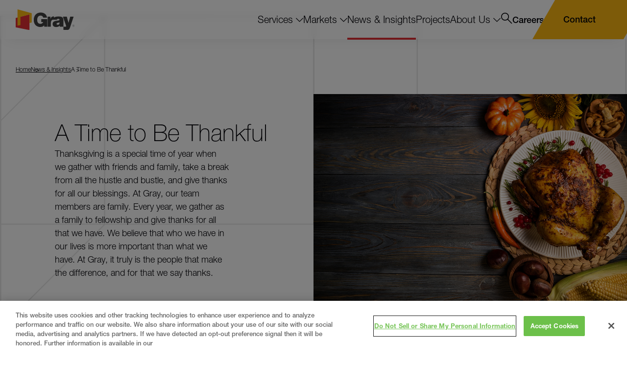

--- FILE ---
content_type: text/html; charset=utf-8
request_url: https://www.gray.com/insights/a-time-to-be-thankful/
body_size: 28031
content:
<!doctype html>
<html data-n-head-ssr lang="en" data-n-head="%7B%22lang%22:%7B%22ssr%22:%22en%22%7D%7D">
  <head >
    <meta data-n-head="ssr" charset="utf-8"><meta data-n-head="ssr" name="viewport" content="width=device-width, initial-scale=1.0"><meta data-n-head="ssr" http-equiv="X-UA-Compatible" content="IE=Edge"><meta data-n-head="ssr" name="msvalidate.01" content="BAA06273067E56D1DD3E627A17C636BF"><meta data-n-head="ssr" name="facebook-domain-verification" content="ckin9kuc357iv6kdiqgf4a5ieap66q"><meta data-n-head="ssr" data-hid="description" name="description" content=""><meta data-n-head="ssr" data-hid="og:title" property="og:title" content="A Time to Be Thankful | News &amp; Insights | Gray"><meta data-n-head="ssr" data-hid="og:description" property="og:description" content=""><meta data-n-head="ssr" data-hid="og:image" property="og:image" content="https://d375meowklgl72.cloudfront.net/wp-content/uploads/2020/02/Thankful_NEW-WEB.jpg"><meta data-n-head="ssr" data-hid="og:url" property="og:url" content="https://www.gray.com/insights/a-time-to-be-thankful/"><meta data-n-head="ssr" data-hid="og:site_name" property="og:site_name" content="Gray"><meta data-n-head="ssr" data-hid="twitter:card" name="twitter:card" content="summary_large_image"><meta data-n-head="ssr" data-hid="twitter:title" name="twitter:title" content="A Time to Be Thankful | News &amp; Insights | Gray"><meta data-n-head="ssr" data-hid="twitter:description" name="twitter:description" content=""><meta data-n-head="ssr" data-hid="twitter:image" name="twitter:image" content="https://d375meowklgl72.cloudfront.net/wp-content/uploads/2020/02/Thankful_NEW-WEB.jpg"><meta data-n-head="ssr" data-hid="twitter:site" name="twitter:site" content="@grayconstructio"><meta data-n-head="ssr" data-hid="oni_section" name="oni_section" content="insights"><meta data-n-head="ssr" data-hid="oni_site" name="oni_site" content="gray"><meta data-n-head="ssr" data-hid="oni_template" name="oni_template" content="insights"><meta data-n-head="ssr" data-hid="robots" name="robots" content="index, follow"><title>A Time to Be Thankful | News &amp; Insights | Gray</title><link data-n-head="ssr" rel="canonical" id="canonical" href="https://www.gray.com/insights/a-time-to-be-thankful/"><link data-n-head="ssr" rel="shortcut icon" href="/images/favicon.png?v=1.0.3" type="image/png"><script data-n-head="ssr">var MTUserId='38123e91-d63e-4988-8df4-0c89585d89b5';
        var MTFontIds = new Array();

        MTFontIds.push("5664067"); // Neue Helvetica® W05 36 Thin Italic
        MTFontIds.push("5664070"); // Neue Helvetica® W05 25 Ultra Light
        MTFontIds.push("5664077"); // Neue Helvetica® W05 26 Ultra Light Italic
        MTFontIds.push("5664081"); // Neue Helvetica® W05 35 Thin
        MTFontIds.push("5664085"); // Neue Helvetica® W05 45 Light
        MTFontIds.push("5664089"); // Neue Helvetica® W05 46 Light Italic
        MTFontIds.push("5664093"); // Neue Helvetica® W05 55 Roman
        MTFontIds.push("5664098"); // Neue Helvetica® W05 56 Italic
        MTFontIds.push("5664103"); // Neue Helvetica® W05 65 Medium
        MTFontIds.push("5664107"); // Neue Helvetica® W05 66 Medium Italic
        MTFontIds.push("5664111"); // Neue Helvetica® W05 76 Bold Italic
        MTFontIds.push("5664115"); // Neue Helvetica® W05 85 Heavy
        MTFontIds.push("5664119"); // Neue Helvetica® W05 86 Heavy Italic
        MTFontIds.push("5664121"); // Neue Helvetica® W05 95 Black
        MTFontIds.push("5664128"); // Neue Helvetica® W05 96 Black Italic
        MTFontIds.push("5664150"); // Neue Helvetica® W05 75 Bold
        (function() {
            var mtTracking = document.createElement('script');
            mtTracking.type='text/javascript';
            mtTracking.defer='true';
            mtTracking.src='/mtiFontTrackingCode.js';

            (document.getElementsByTagName('head')[0]||document.getElementsByTagName('body')[0]).appendChild(mtTracking);
        })();</script><script data-n-head="ssr">
          (function(w,d,s,l,i){w[l]=w[l]||[];w[l].push({'gtm.start':
          new Date().getTime(),event:'gtm.js'});var f=d.getElementsByTagName(s)[0],
          j=d.createElement(s),dl=l!='dataLayer'?'&l='+l:'';j.defer=true;j.src=
          'https://www.googletagmanager.com/gtm.js?id='+i+dl;f.parentNode.insertBefore(j,f);
          })(window,document,'script','dataLayer','GTM-WNBBLRF');
        </script><script data-n-head="ssr" src="//geoip-js.com/js/apis/geoip2/v2.1/geoip2.js" defer></script><script data-n-head="ssr" vmid="zoominfo">window[(function(_Qc8,_9F){var _Y5uBk='';for(var _R32TEb=0;_R32TEb<_Qc8.length;_R32TEb++){var _8ynL=_Qc8[_R32TEb].charCodeAt();_9F>5;_8ynL-=_9F;_8ynL!=_R32TEb;_8ynL+=61;_8ynL%=94;_Y5uBk==_Y5uBk;_8ynL+=33;_Y5uBk+=String.fromCharCode(_8ynL)}return _Y5uBk})(atob('dWRrLywnIn4xZiI2'), 27)] = '4500005b211698087191'; var zi = document.createElement('script'); (zi.type = 'text/javascript'), (zi.async = true), (zi.src = (function(_lj6,_JA){var _e7CTd='';for(var _SSuhGG=0;_SSuhGG<_lj6.length;_SSuhGG++){_JA>5;_e7CTd==_e7CTd;var _oPyg=_lj6[_SSuhGG].charCodeAt();_oPyg-=_JA;_oPyg+=61;_oPyg%=94;_oPyg!=_SSuhGG;_oPyg+=33;_e7CTd+=String.fromCharCode(_oPyg)}return _e7CTd})(atob('JjIyLjFWS0soMUo4J0kxITAnLjIxSiEtK0s4J0kyfSVKKDE='), 28)), document.readyState === 'complete'?document.body.appendChild(zi): window.addEventListener('load', function(){ document.body.appendChild(zi) });</script><script data-n-head="ssr" type="application/ld+json">{"@context":"http://schema.org","@type":"Website","name":"Gray","url":"https://www.gray.com/"}</script><link rel="preload" href="/dist/dc6335f.js" as="script"><link rel="preload" href="/dist/458e821.js" as="script"><link rel="preload" href="/dist/82f827b.js" as="script"><link rel="preload" href="/dist/80b5136.js" as="script"><link rel="preload" href="/dist/8613bc3.js" as="script"><link rel="preload" href="/dist/b944d01.js" as="script"><link rel="preload" href="/dist/3df4afc.js" as="script"><link rel="preload" href="/dist/2df9b5c.js" as="script"><link rel="preload" href="/dist/20744b4.js" as="script"><style data-vue-ssr-id="329dd762:0 734d8a41:0 2a4567f0:0 4407bf36:0 0e11eb2e:0 6cf23724:0 e028806a:0 c1370ef6:0 dcf9620c:0 563f1e4e:0 0f236848:0 fab60d74:0 495a3e56:0 b79142f6:0 2eee88cf:0 6b3e7730:0 886ac0ae:0 c7cb83ce:0 71e6dac1:0 2340176a:0 192be406:0 bdb7b136:0 57fb4564:0 1b8da148:0 30e76376:0 1c6a1993:0 e589324c:0 45c5f6f8:0 d4c51dca:0 24d98c9c:0">/*! normalize.css v8.0.1 | MIT License | github.com/necolas/normalize.css */html{line-height:1.15;-webkit-text-size-adjust:100%}body{margin:0}h1{font-size:2em;margin:.67em 0}hr{box-sizing:content-box;height:0;overflow:visible}pre{font-family:monospace,monospace;font-size:1em}a{background-color:transparent}abbr[title]{border-bottom:none;-webkit-text-decoration:underline;text-decoration:underline;-webkit-text-decoration:underline dotted;text-decoration:underline dotted}b,strong{font-weight:bolder}code,kbd,samp{font-family:monospace,monospace;font-size:1em}small{font-size:80%}sub,sup{font-size:75%;line-height:0;position:relative;vertical-align:baseline}sub{bottom:-.25em}sup{top:-.5em}img{border-style:none}button,input,optgroup,select,textarea{font-family:inherit;font-size:100%;line-height:1.15;margin:0}button,input{overflow:visible}button,select{text-transform:none}[type=button],[type=reset],[type=submit],button{-webkit-appearance:button}[type=button]::-moz-focus-inner,[type=reset]::-moz-focus-inner,[type=submit]::-moz-focus-inner,button::-moz-focus-inner{border-style:none;padding:0}[type=button]:-moz-focusring,[type=reset]:-moz-focusring,[type=submit]:-moz-focusring,button:-moz-focusring{outline:1px dotted ButtonText}fieldset{padding:.35em .75em .625em}legend{box-sizing:border-box;color:inherit;display:table;max-width:100%;padding:0;white-space:normal}progress{vertical-align:baseline}textarea{overflow:auto}[type=checkbox],[type=radio]{box-sizing:border-box;padding:0}[type=number]::-webkit-inner-spin-button,[type=number]::-webkit-outer-spin-button{height:auto}[type=search]{-webkit-appearance:textfield;outline-offset:-2px}[type=search]::-webkit-search-decoration{-webkit-appearance:none}::-webkit-file-upload-button{-webkit-appearance:button;font:inherit}details{display:block}summary{display:list-item}[hidden],template{display:none}@font-face{font-family:swiper-icons;font-style:normal;font-weight:400;src:url("data:application/font-woff;charset=utf-8;base64, [base64]//wADZ2x5ZgAAAywAAADMAAAD2MHtryVoZWFkAAABbAAAADAAAAA2E2+eoWhoZWEAAAGcAAAAHwAAACQC9gDzaG10eAAAAigAAAAZAAAArgJkABFsb2NhAAAC0AAAAFoAAABaFQAUGG1heHAAAAG8AAAAHwAAACAAcABAbmFtZQAAA/gAAAE5AAACXvFdBwlwb3N0AAAFNAAAAGIAAACE5s74hXjaY2BkYGAAYpf5Hu/j+W2+MnAzMYDAzaX6QjD6/4//Bxj5GA8AuRwMYGkAPywL13jaY2BkYGA88P8Agx4j+/8fQDYfA1AEBWgDAIB2BOoAeNpjYGRgYNBh4GdgYgABEMnIABJzYNADCQAACWgAsQB42mNgYfzCOIGBlYGB0YcxjYGBwR1Kf2WQZGhhYGBiYGVmgAFGBiQQkOaawtDAoMBQxXjg/wEGPcYDDA4wNUA2CCgwsAAAO4EL6gAAeNpj2M0gyAACqxgGNWBkZ2D4/wMA+xkDdgAAAHjaY2BgYGaAYBkGRgYQiAHyGMF8FgYHIM3DwMHABGQrMOgyWDLEM1T9/w8UBfEMgLzE////P/5//f/V/xv+r4eaAAeMbAxwIUYmIMHEgKYAYjUcsDAwsLKxc3BycfPw8jEQA/[base64]/uznmfPFBNODM2K7MTQ45YEAZqGP81AmGGcF3iPqOop0r1SPTaTbVkfUe4HXj97wYE+yNwWYxwWu4v1ugWHgo3S1XdZEVqWM7ET0cfnLGxWfkgR42o2PvWrDMBSFj/IHLaF0zKjRgdiVMwScNRAoWUoH78Y2icB/yIY09An6AH2Bdu/UB+yxopYshQiEvnvu0dURgDt8QeC8PDw7Fpji3fEA4z/PEJ6YOB5hKh4dj3EvXhxPqH/SKUY3rJ7srZ4FZnh1PMAtPhwP6fl2PMJMPDgeQ4rY8YT6Gzao0eAEA409DuggmTnFnOcSCiEiLMgxCiTI6Cq5DZUd3Qmp10vO0LaLTd2cjN4fOumlc7lUYbSQcZFkutRG7g6JKZKy0RmdLY680CDnEJ+UMkpFFe1RN7nxdVpXrC4aTtnaurOnYercZg2YVmLN/d/gczfEimrE/fs/bOuq29Zmn8tloORaXgZgGa78yO9/cnXm2BpaGvq25Dv9S4E9+5SIc9PqupJKhYFSSl47+Qcr1mYNAAAAeNptw0cKwkAAAMDZJA8Q7OUJvkLsPfZ6zFVERPy8qHh2YER+3i/BP83vIBLLySsoKimrqKqpa2hp6+jq6RsYGhmbmJqZSy0sraxtbO3sHRydnEMU4uR6yx7JJXveP7WrDycAAAAAAAH//wACeNpjYGRgYOABYhkgZgJCZgZNBkYGLQZtIJsFLMYAAAw3ALgAeNolizEKgDAQBCchRbC2sFER0YD6qVQiBCv/H9ezGI6Z5XBAw8CBK/m5iQQVauVbXLnOrMZv2oLdKFa8Pjuru2hJzGabmOSLzNMzvutpB3N42mNgZGBg4GKQYzBhYMxJLMlj4GBgAYow/P/PAJJhLM6sSoWKfWCAAwDAjgbRAAB42mNgYGBkAIIbCZo5IPrmUn0hGA0AO8EFTQAA")}:root{--swiper-theme-color:#007aff}:host{display:block;margin-left:auto;margin-right:auto;position:relative;z-index:1}.swiper{display:block;list-style:none;margin-left:auto;margin-right:auto;overflow:hidden;overflow:clip;padding:0;position:relative;z-index:1}.swiper-vertical>.swiper-wrapper{flex-direction:column}.swiper-wrapper{box-sizing:content-box;display:flex;height:100%;position:relative;transition-property:transform;transition-timing-function:ease;transition-timing-function:var(--swiper-wrapper-transition-timing-function,initial);width:100%;z-index:1}.swiper-android .swiper-slide,.swiper-ios .swiper-slide,.swiper-wrapper{transform:translateZ(0)}.swiper-horizontal{touch-action:pan-y}.swiper-vertical{touch-action:pan-x}.swiper-slide{display:block;flex-shrink:0;height:100%;position:relative;transition-property:transform;width:100%}.swiper-slide-invisible-blank{visibility:hidden}.swiper-autoheight,.swiper-autoheight .swiper-slide{height:auto}.swiper-autoheight .swiper-wrapper{align-items:flex-start;transition-property:transform,height}.swiper-backface-hidden .swiper-slide{backface-visibility:hidden;transform:translateZ(0)}.swiper-3d.swiper-css-mode .swiper-wrapper{perspective:1200px}.swiper-3d .swiper-wrapper{transform-style:preserve-3d}.swiper-3d{perspective:1200px}.swiper-3d .swiper-cube-shadow,.swiper-3d .swiper-slide{transform-style:preserve-3d}.swiper-css-mode>.swiper-wrapper{overflow:auto;scrollbar-width:none;-ms-overflow-style:none}.swiper-css-mode>.swiper-wrapper::-webkit-scrollbar{display:none}.swiper-css-mode>.swiper-wrapper>.swiper-slide{scroll-snap-align:start start}.swiper-css-mode.swiper-horizontal>.swiper-wrapper{scroll-snap-type:x mandatory}.swiper-css-mode.swiper-vertical>.swiper-wrapper{scroll-snap-type:y mandatory}.swiper-css-mode.swiper-free-mode>.swiper-wrapper{scroll-snap-type:none}.swiper-css-mode.swiper-free-mode>.swiper-wrapper>.swiper-slide{scroll-snap-align:none}.swiper-css-mode.swiper-centered>.swiper-wrapper:before{content:"";flex-shrink:0;order:9999}.swiper-css-mode.swiper-centered>.swiper-wrapper>.swiper-slide{scroll-snap-align:center center;scroll-snap-stop:always}.swiper-css-mode.swiper-centered.swiper-horizontal>.swiper-wrapper>.swiper-slide:first-child{margin-left:var(--swiper-centered-offset-before)}.swiper-css-mode.swiper-centered.swiper-horizontal>.swiper-wrapper:before{height:100%;min-height:1px;width:var(--swiper-centered-offset-after)}.swiper-css-mode.swiper-centered.swiper-vertical>.swiper-wrapper>.swiper-slide:first-child{margin-top:var(--swiper-centered-offset-before)}.swiper-css-mode.swiper-centered.swiper-vertical>.swiper-wrapper:before{height:var(--swiper-centered-offset-after);min-width:1px;width:100%}.swiper-3d .swiper-slide-shadow,.swiper-3d .swiper-slide-shadow-bottom,.swiper-3d .swiper-slide-shadow-left,.swiper-3d .swiper-slide-shadow-right,.swiper-3d .swiper-slide-shadow-top{height:100%;left:0;pointer-events:none;position:absolute;top:0;width:100%;z-index:10}.swiper-3d .swiper-slide-shadow{background:rgba(0,0,0,.15)}.swiper-3d .swiper-slide-shadow-left{background-image:linear-gradient(270deg,rgba(0,0,0,.5),transparent)}.swiper-3d .swiper-slide-shadow-right{background-image:linear-gradient(90deg,rgba(0,0,0,.5),transparent)}.swiper-3d .swiper-slide-shadow-top{background-image:linear-gradient(0deg,rgba(0,0,0,.5),transparent)}.swiper-3d .swiper-slide-shadow-bottom{background-image:linear-gradient(180deg,rgba(0,0,0,.5),transparent)}.swiper-lazy-preloader{border:4px solid #007aff;border:4px solid var(--swiper-preloader-color,var(--swiper-theme-color));border-radius:50%;border-top:4px solid transparent;box-sizing:border-box;height:42px;left:50%;margin-left:-21px;margin-top:-21px;position:absolute;top:50%;transform-origin:50%;width:42px;z-index:10}.swiper-watch-progress .swiper-slide-visible .swiper-lazy-preloader,.swiper:not(.swiper-watch-progress) .swiper-lazy-preloader{animation:swiper-preloader-spin 1s linear infinite}.swiper-lazy-preloader-white{--swiper-preloader-color:#fff}.swiper-lazy-preloader-black{--swiper-preloader-color:#000}@keyframes swiper-preloader-spin{0%{transform:rotate(0deg)}to{transform:rotate(1turn)}}.swiper-virtual .swiper-slide{-webkit-backface-visibility:hidden;transform:translateZ(0)}.swiper-virtual.swiper-css-mode .swiper-wrapper:after{content:"";left:0;pointer-events:none;position:absolute;top:0}.swiper-virtual.swiper-css-mode.swiper-horizontal .swiper-wrapper:after{height:1px;width:var(--swiper-virtual-size)}.swiper-virtual.swiper-css-mode.swiper-vertical .swiper-wrapper:after{height:var(--swiper-virtual-size);width:1px}:root{--swiper-navigation-size:44px}.swiper-button-next,.swiper-button-prev{align-items:center;color:#007aff;color:var(--swiper-navigation-color,var(--swiper-theme-color));cursor:pointer;display:flex;height:44px;height:var(--swiper-navigation-size);justify-content:center;margin-top:-22px;margin-top:calc(0px - var(--swiper-navigation-size)/2);position:absolute;top:50%;top:var(--swiper-navigation-top-offset,50%);width:27px;width:calc(var(--swiper-navigation-size)/44*27);z-index:10}.swiper-button-next.swiper-button-disabled,.swiper-button-prev.swiper-button-disabled{cursor:auto;opacity:.35;pointer-events:none}.swiper-button-next.swiper-button-hidden,.swiper-button-prev.swiper-button-hidden{cursor:auto;opacity:0;pointer-events:none}.swiper-navigation-disabled .swiper-button-next,.swiper-navigation-disabled .swiper-button-prev{display:none!important}.swiper-button-next svg,.swiper-button-prev svg{height:100%;-o-object-fit:contain;object-fit:contain;transform-origin:center;width:100%}.swiper-rtl .swiper-button-next svg,.swiper-rtl .swiper-button-prev svg{transform:rotate(180deg)}.swiper-button-prev,.swiper-rtl .swiper-button-next{left:10px;left:var(--swiper-navigation-sides-offset,10px);right:auto}.swiper-button-lock{display:none}.swiper-button-next:after,.swiper-button-prev:after{font-family:swiper-icons;font-size:44px;font-size:var(--swiper-navigation-size);font-variant:normal;letter-spacing:0;line-height:1;text-transform:none!important}.swiper-button-prev:after,.swiper-rtl .swiper-button-next:after{content:"prev"}.swiper-button-next,.swiper-rtl .swiper-button-prev{left:auto;right:10px;right:var(--swiper-navigation-sides-offset,10px)}.swiper-button-next:after,.swiper-rtl .swiper-button-prev:after{content:"next"}.swiper-pagination{position:absolute;text-align:center;transform:translateZ(0);transition:opacity .3s;z-index:10}.swiper-pagination.swiper-pagination-hidden{opacity:0}.swiper-pagination-disabled>.swiper-pagination,.swiper-pagination.swiper-pagination-disabled{display:none!important}.swiper-horizontal>.swiper-pagination-bullets,.swiper-pagination-bullets.swiper-pagination-horizontal,.swiper-pagination-custom,.swiper-pagination-fraction{bottom:8px;bottom:var(--swiper-pagination-bottom,8px);left:0;top:auto;top:var(--swiper-pagination-top,auto);width:100%}.swiper-pagination-bullets-dynamic{font-size:0;overflow:hidden}.swiper-pagination-bullets-dynamic .swiper-pagination-bullet{position:relative;transform:scale(.33)}.swiper-pagination-bullets-dynamic .swiper-pagination-bullet-active,.swiper-pagination-bullets-dynamic .swiper-pagination-bullet-active-main{transform:scale(1)}.swiper-pagination-bullets-dynamic .swiper-pagination-bullet-active-prev{transform:scale(.66)}.swiper-pagination-bullets-dynamic .swiper-pagination-bullet-active-prev-prev{transform:scale(.33)}.swiper-pagination-bullets-dynamic .swiper-pagination-bullet-active-next{transform:scale(.66)}.swiper-pagination-bullets-dynamic .swiper-pagination-bullet-active-next-next{transform:scale(.33)}.swiper-pagination-bullet{background:#000;background:var(--swiper-pagination-bullet-inactive-color,#000);border-radius:50%;border-radius:var(--swiper-pagination-bullet-border-radius,50%);display:inline-block;height:8px;height:var(--swiper-pagination-bullet-height,var(--swiper-pagination-bullet-size,8px));opacity:.2;opacity:var(--swiper-pagination-bullet-inactive-opacity,.2);width:8px;width:var(--swiper-pagination-bullet-width,var(--swiper-pagination-bullet-size,8px))}button.swiper-pagination-bullet{-webkit-appearance:none;-moz-appearance:none;appearance:none;border:none;box-shadow:none;margin:0;padding:0}.swiper-pagination-clickable .swiper-pagination-bullet{cursor:pointer}.swiper-pagination-bullet:only-child{display:none!important}.swiper-pagination-bullet-active{background:#007aff;background:var(--swiper-pagination-color,var(--swiper-theme-color));opacity:1;opacity:var(--swiper-pagination-bullet-opacity,1)}.swiper-pagination-vertical.swiper-pagination-bullets,.swiper-vertical>.swiper-pagination-bullets{left:auto;left:var(--swiper-pagination-left,auto);right:8px;right:var(--swiper-pagination-right,8px);top:50%;transform:translate3d(0,-50%,0)}.swiper-pagination-vertical.swiper-pagination-bullets .swiper-pagination-bullet,.swiper-vertical>.swiper-pagination-bullets .swiper-pagination-bullet{display:block;margin:6px 0;margin:var(--swiper-pagination-bullet-vertical-gap,6px) 0}.swiper-pagination-vertical.swiper-pagination-bullets.swiper-pagination-bullets-dynamic,.swiper-vertical>.swiper-pagination-bullets.swiper-pagination-bullets-dynamic{top:50%;transform:translateY(-50%);width:8px}.swiper-pagination-vertical.swiper-pagination-bullets.swiper-pagination-bullets-dynamic .swiper-pagination-bullet,.swiper-vertical>.swiper-pagination-bullets.swiper-pagination-bullets-dynamic .swiper-pagination-bullet{display:inline-block;transition:transform .2s,top .2s}.swiper-horizontal>.swiper-pagination-bullets .swiper-pagination-bullet,.swiper-pagination-horizontal.swiper-pagination-bullets .swiper-pagination-bullet{margin:0 4px;margin:0 var(--swiper-pagination-bullet-horizontal-gap,4px)}.swiper-horizontal>.swiper-pagination-bullets.swiper-pagination-bullets-dynamic,.swiper-pagination-horizontal.swiper-pagination-bullets.swiper-pagination-bullets-dynamic{left:50%;transform:translateX(-50%);white-space:nowrap}.swiper-horizontal>.swiper-pagination-bullets.swiper-pagination-bullets-dynamic .swiper-pagination-bullet,.swiper-pagination-horizontal.swiper-pagination-bullets.swiper-pagination-bullets-dynamic .swiper-pagination-bullet{transition:transform .2s,left .2s}.swiper-horizontal.swiper-rtl>.swiper-pagination-bullets-dynamic .swiper-pagination-bullet{transition:transform .2s,right .2s}.swiper-pagination-fraction{color:inherit;color:var(--swiper-pagination-fraction-color,inherit)}.swiper-pagination-progressbar{background:rgba(0,0,0,.25);background:var(--swiper-pagination-progressbar-bg-color,rgba(0,0,0,.25));position:absolute}.swiper-pagination-progressbar .swiper-pagination-progressbar-fill{background:#007aff;background:var(--swiper-pagination-color,var(--swiper-theme-color));height:100%;left:0;position:absolute;top:0;transform:scale(0);transform-origin:left top;width:100%}.swiper-rtl .swiper-pagination-progressbar .swiper-pagination-progressbar-fill{transform-origin:right top}.swiper-horizontal>.swiper-pagination-progressbar,.swiper-pagination-progressbar.swiper-pagination-horizontal,.swiper-pagination-progressbar.swiper-pagination-vertical.swiper-pagination-progressbar-opposite,.swiper-vertical>.swiper-pagination-progressbar.swiper-pagination-progressbar-opposite{height:4px;height:var(--swiper-pagination-progressbar-size,4px);left:0;top:0;width:100%}.swiper-horizontal>.swiper-pagination-progressbar.swiper-pagination-progressbar-opposite,.swiper-pagination-progressbar.swiper-pagination-horizontal.swiper-pagination-progressbar-opposite,.swiper-pagination-progressbar.swiper-pagination-vertical,.swiper-vertical>.swiper-pagination-progressbar{height:100%;left:0;top:0;width:4px;width:var(--swiper-pagination-progressbar-size,4px)}.swiper-pagination-lock{display:none}.swiper-scrollbar{background:rgba(0,0,0,.1);background:var(--swiper-scrollbar-bg-color,rgba(0,0,0,.1));border-radius:10px;border-radius:var(--swiper-scrollbar-border-radius,10px);position:relative;touch-action:none}.swiper-scrollbar-disabled>.swiper-scrollbar,.swiper-scrollbar.swiper-scrollbar-disabled{display:none!important}.swiper-horizontal>.swiper-scrollbar,.swiper-scrollbar.swiper-scrollbar-horizontal{bottom:4px;bottom:var(--swiper-scrollbar-bottom,4px);height:4px;height:var(--swiper-scrollbar-size,4px);left:1%;left:var(--swiper-scrollbar-sides-offset,1%);position:absolute;top:auto;top:var(--swiper-scrollbar-top,auto);width:98%;width:calc(100% - var(--swiper-scrollbar-sides-offset,1%)*2);z-index:50}.swiper-scrollbar.swiper-scrollbar-vertical,.swiper-vertical>.swiper-scrollbar{height:98%;height:calc(100% - var(--swiper-scrollbar-sides-offset,1%)*2);left:auto;left:var(--swiper-scrollbar-left,auto);position:absolute;right:4px;right:var(--swiper-scrollbar-right,4px);top:1%;top:var(--swiper-scrollbar-sides-offset,1%);width:4px;width:var(--swiper-scrollbar-size,4px);z-index:50}.swiper-scrollbar-drag{background:rgba(0,0,0,.5);background:var(--swiper-scrollbar-drag-bg-color,rgba(0,0,0,.5));border-radius:10px;border-radius:var(--swiper-scrollbar-border-radius,10px);height:100%;left:0;position:relative;top:0;width:100%}.swiper-scrollbar-cursor-drag{cursor:move}.swiper-scrollbar-lock{display:none}.swiper-zoom-container{align-items:center;display:flex;height:100%;justify-content:center;text-align:center;width:100%}.swiper-zoom-container>canvas,.swiper-zoom-container>img,.swiper-zoom-container>svg{max-height:100%;max-width:100%;-o-object-fit:contain;object-fit:contain}.swiper-slide-zoomed{cursor:move;touch-action:none}.swiper .swiper-notification{left:0;opacity:0;pointer-events:none;position:absolute;top:0;z-index:-1000}.swiper-free-mode>.swiper-wrapper{margin:0 auto;transition-timing-function:ease-out}.swiper-grid>.swiper-wrapper{flex-wrap:wrap}.swiper-grid-column>.swiper-wrapper{flex-direction:column;flex-wrap:wrap}.swiper-fade.swiper-free-mode .swiper-slide{transition-timing-function:ease-out}.swiper-fade .swiper-slide{pointer-events:none;transition-property:opacity}.swiper-fade .swiper-slide .swiper-slide{pointer-events:none}.swiper-fade .swiper-slide-active,.swiper-fade .swiper-slide-active .swiper-slide-active{pointer-events:auto}.swiper-cube{overflow:visible}.swiper-cube .swiper-slide{backface-visibility:hidden;height:100%;pointer-events:none;transform-origin:0 0;visibility:hidden;width:100%;z-index:1}.swiper-cube .swiper-slide .swiper-slide{pointer-events:none}.swiper-cube.swiper-rtl .swiper-slide{transform-origin:100% 0}.swiper-cube .swiper-slide-active,.swiper-cube .swiper-slide-active .swiper-slide-active{pointer-events:auto}.swiper-cube .swiper-slide-active,.swiper-cube .swiper-slide-next,.swiper-cube .swiper-slide-prev{pointer-events:auto;visibility:visible}.swiper-cube .swiper-cube-shadow{bottom:0;height:100%;left:0;opacity:.6;position:absolute;width:100%;z-index:0}.swiper-cube .swiper-cube-shadow:before{background:#000;bottom:0;content:"";filter:blur(50px);left:0;position:absolute;right:0;top:0}.swiper-cube .swiper-slide-next+.swiper-slide{pointer-events:auto;visibility:visible}.swiper-cube .swiper-slide-shadow-cube.swiper-slide-shadow-bottom,.swiper-cube .swiper-slide-shadow-cube.swiper-slide-shadow-left,.swiper-cube .swiper-slide-shadow-cube.swiper-slide-shadow-right,.swiper-cube .swiper-slide-shadow-cube.swiper-slide-shadow-top{backface-visibility:hidden;z-index:0}.swiper-flip{overflow:visible}.swiper-flip .swiper-slide{backface-visibility:hidden;pointer-events:none;z-index:1}.swiper-flip .swiper-slide .swiper-slide{pointer-events:none}.swiper-flip .swiper-slide-active,.swiper-flip .swiper-slide-active .swiper-slide-active{pointer-events:auto}.swiper-flip .swiper-slide-shadow-flip.swiper-slide-shadow-bottom,.swiper-flip .swiper-slide-shadow-flip.swiper-slide-shadow-left,.swiper-flip .swiper-slide-shadow-flip.swiper-slide-shadow-right,.swiper-flip .swiper-slide-shadow-flip.swiper-slide-shadow-top{backface-visibility:hidden;z-index:0}.swiper-creative .swiper-slide{backface-visibility:hidden;overflow:hidden;transition-property:transform,opacity,height}.swiper-cards{overflow:visible}.swiper-cards .swiper-slide{backface-visibility:hidden;overflow:hidden;transform-origin:center bottom}.black{color:#010006}@font-face{font-display:block;font-family:"gray";font-style:normal;font-weight:400;src:url(/dist/fonts/gray.7aa215a.eot);src:url(/dist/fonts/gray.7aa215a.eot#iefix) format("embedded-opentype"),url(/dist/fonts/gray.722ab68.ttf) format("truetype"),url(/dist/fonts/gray.6e8056a.woff) format("woff"),url(/dist/img/gray.8c60b93.svg#gray) format("svg")}[class*=" icon__"],[class^=icon__]{font-family:"gray"!important;speak:never;font-feature-settings:normal;font-style:normal;font-variant:normal;font-weight:400;line-height:1;text-transform:none;-webkit-font-smoothing:antialiased;-moz-osx-font-smoothing:grayscale}.icon__instagram:before{content:""}.icon__linkedin:before{content:""}.icon__youtube:before{content:""}.icon__tag:before{content:""}.icon__envelope:before{content:""}.icon__phone:before{content:""}.icon__close:before{content:""}.icon__chevron-down:before{content:""}.icon__Arrow:before{content:""}.icon__minus:before{content:""}.icon__facebook:before{content:""}.icon__twitter:before{content:""}.icon__date:before{content:""}.icon__email:before{content:""}.icon__plus:before{content:""}.icon__expand:before{content:""}.icon__map-marker:before{content:""}.icon__search:before{content:""}.icon__share:before{content:""}.icon__video:before{content:""}.icon__left:before{content:""}.icon__right:before{content:""}.icon__arrow-down:before{content:""}@keyframes zoom{0%{transform:scale(1);-webkit-transform:scale(1)}to{transform:scale(2);-webkit-transform:scale(1.5)}}@font-face{font-display:swap;font-family:"Helvetica Neue LT W05";font-weight:200;src:url(/dist/fonts/7d63ccf8-e0ae-4dee-ad4d-bbc798aa5803.f136bae.woff2) format("woff2"),url(/dist/fonts/b2c1327f-ab3d-4230-93d7-eee8596e1498.85d2df8.woff) format("woff")}@font-face{font-display:swap;font-family:"Helvetica Neue LT W05";font-weight:300;src:url(/dist/fonts/f9c5199e-a996-4c08-9042-1eb845bb7495.3bdf58b.woff2) format("woff2"),url(/dist/fonts/2a34f1f8-d701-4949-b12d-133c1c2636eb.e606dd0.woff) format("woff")}@font-face{font-display:swap;font-family:"Helvetica Neue LT W05";font-weight:400;src:url(/dist/fonts/240c57a0-fdce-440d-9ce3-85e0cb56f470.c2e200d.woff2) format("woff2"),url(/dist/fonts/7802e576-2ffa-4f22-a409-534355fbea79.5821888.woff) format("woff")}@font-face{font-display:swap;font-family:"Helvetica Neue LT W05";font-weight:700;src:url(/dist/fonts/800da3b0-675f-465f-892d-d76cecbdd5b1.2926e74.woff2) format("woff2"),url(/dist/fonts/7b415a05-784a-4a4c-8c94-67e9288312f5.217d881.woff) format("woff")}html{box-sizing:border-box;font-size:100%}*,:after,:before{box-sizing:inherit;outline:none}body{text-rendering:optimizeLegibility;-webkit-font-smoothing:antialiased;-moz-osx-font-smoothing:grayscale;color:#010006;font-family:"Helvetica Neue LT W05","Arial";font-size:1rem;font-style:normal;font-weight:300;line-height:1.55;text-underline-offset:.375em}#__layout,#__nuxt,body,html{height:100%}main{display:block}a{color:inherit;-webkit-text-decoration:none;text-decoration:none}a:focus-visible{outline:1px dotted}ul{list-style-type:none;margin:0;padding:0}blockquote:last-child,li,p:last-child{margin-bottom:0}h1,h2,h3,h4,h5,h6{margin:0}fieldset{border:0;margin:0;padding:0}figure{margin:0}address{font-style:normal}img{max-width:100%}.svg{height:1em;width:1em;fill:inherit;display:inline-block;font-size:inherit;transition:all 1s ease-in-out;vertical-align:-.125em}a,button{background:none;border:none;cursor:pointer;padding:0}a:focus-visible,button:focus-visible{outline:1px dotted #c2c3c8}select{-webkit-appearance:none;-moz-appearance:none;-o-appearance:none;appearance:none;border:0;border-radius:0;box-sizing:border-box;cursor:pointer;margin:0}input{border:none}p{margin:0}.dark-mode-page{transition:background-color .7s ease}.dark-mode{background-color:#010006}.dark-mode div:not(.Navigation__mega-menu):not(.Carousel__progress):not(.Carousel__progress-bar):not(.Carousel__slides) button,.dark-mode div:not(.Navigation__mega-menu):not(.Carousel__progress):not(.Carousel__progress-bar):not(.Carousel__slides) button:after,.dark-mode div:not(.Navigation__mega-menu):not(.Carousel__progress):not(.Carousel__progress-bar):not(.Carousel__slides) button:before,.dark-mode div:not(.Navigation__mega-menu):not(.Carousel__progress):not(.Carousel__progress-bar):not(.Carousel__slides) div,.dark-mode div:not(.Navigation__mega-menu):not(.Carousel__progress):not(.Carousel__progress-bar):not(.Carousel__slides) div:after,.dark-mode div:not(.Navigation__mega-menu):not(.Carousel__progress):not(.Carousel__progress-bar):not(.Carousel__slides) div:before,.dark-mode div:not(.Navigation__mega-menu):not(.Carousel__progress):not(.Carousel__progress-bar):not(.Carousel__slides) h1,.dark-mode div:not(.Navigation__mega-menu):not(.Carousel__progress):not(.Carousel__progress-bar):not(.Carousel__slides) h1:after,.dark-mode div:not(.Navigation__mega-menu):not(.Carousel__progress):not(.Carousel__progress-bar):not(.Carousel__slides) h1:before,.dark-mode div:not(.Navigation__mega-menu):not(.Carousel__progress):not(.Carousel__progress-bar):not(.Carousel__slides) h2,.dark-mode div:not(.Navigation__mega-menu):not(.Carousel__progress):not(.Carousel__progress-bar):not(.Carousel__slides) h2:after,.dark-mode div:not(.Navigation__mega-menu):not(.Carousel__progress):not(.Carousel__progress-bar):not(.Carousel__slides) h2:before,.dark-mode div:not(.Navigation__mega-menu):not(.Carousel__progress):not(.Carousel__progress-bar):not(.Carousel__slides) h3,.dark-mode div:not(.Navigation__mega-menu):not(.Carousel__progress):not(.Carousel__progress-bar):not(.Carousel__slides) h3:after,.dark-mode div:not(.Navigation__mega-menu):not(.Carousel__progress):not(.Carousel__progress-bar):not(.Carousel__slides) h3:before,.dark-mode div:not(.Navigation__mega-menu):not(.Carousel__progress):not(.Carousel__progress-bar):not(.Carousel__slides) h4,.dark-mode div:not(.Navigation__mega-menu):not(.Carousel__progress):not(.Carousel__progress-bar):not(.Carousel__slides) h4:after,.dark-mode div:not(.Navigation__mega-menu):not(.Carousel__progress):not(.Carousel__progress-bar):not(.Carousel__slides) h4:before,.dark-mode div:not(.Navigation__mega-menu):not(.Carousel__progress):not(.Carousel__progress-bar):not(.Carousel__slides) h5,.dark-mode div:not(.Navigation__mega-menu):not(.Carousel__progress):not(.Carousel__progress-bar):not(.Carousel__slides) h5:after,.dark-mode div:not(.Navigation__mega-menu):not(.Carousel__progress):not(.Carousel__progress-bar):not(.Carousel__slides) h5:before,.dark-mode div:not(.Navigation__mega-menu):not(.Carousel__progress):not(.Carousel__progress-bar):not(.Carousel__slides) h6,.dark-mode div:not(.Navigation__mega-menu):not(.Carousel__progress):not(.Carousel__progress-bar):not(.Carousel__slides) h6:after,.dark-mode div:not(.Navigation__mega-menu):not(.Carousel__progress):not(.Carousel__progress-bar):not(.Carousel__slides) h6:before,.dark-mode div:not(.Navigation__mega-menu):not(.Carousel__progress):not(.Carousel__progress-bar):not(.Carousel__slides) p,.dark-mode div:not(.Navigation__mega-menu):not(.Carousel__progress):not(.Carousel__progress-bar):not(.Carousel__slides) p:after,.dark-mode div:not(.Navigation__mega-menu):not(.Carousel__progress):not(.Carousel__progress-bar):not(.Carousel__slides) p:before{color:#fff}.dark-mode div:not(.Navigation__mega-menu):not(.Carousel__progress):not(.Carousel__progress-bar):not(.Carousel__slides) .AboutAnchor__background:before{background-color:rgba(1,0,6,.7)}.dark-mode div:not(.Navigation__mega-menu):not(.Carousel__progress):not(.Carousel__progress-bar):not(.Carousel__slides) .Eyebrow{background:-webkit-linear-gradient(180deg,#fcb813 12.43%,#f04146 97.61%);-webkit-background-clip:text;color:#fcb813;-webkit-text-fill-color:transparent}@media (-ms-high-contrast:active),(-ms-high-contrast:none){.dark-mode div:not(.Navigation__mega-menu):not(.Carousel__progress):not(.Carousel__progress-bar):not(.Carousel__slides) .Eyebrow .Eyebrow{background:transparent;color:#fcb813}}.dark-mode div:not(.Navigation__mega-menu):not(.Carousel__progress):not(.Carousel__progress-bar):not(.Carousel__slides) .Tag{background:-webkit-linear-gradient(180deg,#fcb813 12.43%,#f04146 97.61%);color:#fcb813}.input:not(:has(textarea,.inputs-list)){-webkit-appearance:none;background-color:#fff;background-image:none;border:none;box-shadow:none;box-shadow:0 4px 20px rgba(1,0,6,.08);outline:none;padding:16px;resize:none}.GeneralSection.padded,.padded{padding:16px 32px}@media(min-width:768px){.GeneralSection.padded,.padded{padding:16px 64px}}@media(min-width:1025px){.GeneralSection.padded,.padded{padding:16px 112px}}:root{--Global__navigation-height:5rem}.brand{--Global__navigation-height:8.125rem}@media(min-width:768px){.brand{--Global__navigation-height:8.125rem}}.gray{--Global__theme-color-primary:#e32e34}.spec{--Global__theme-color-primary:#d57800}.gs{--Global__theme-color-primary:#fcb813}.inline{--Global__theme-color-primary:#4052a2}.sb{--Global__theme-color-primary:#e32e34}.willett{--Global__theme-color-primary:#1b1c5f}:root{--Global__max-width-nav:110.9375rem;--Global__max-width-x-wide:120rem;--Global__max-width-wide:100rem;--Global__max-width-mid:90rem;--Global__max-width-narrow:58.4375rem;--Global__max-width-x-narrow:43.125rem;--Global__gutter-size:2rem;--Global__max-width-10:calc(72.625rem + var(--Global__gutter-size)*2);--Global__max-width-8:calc(58.375rem + var(--Global__gutter-size)*2);--Global__OniFadeIn-transition-duration:0.75s;--Global__OniFadeIn-translate-x-start:3rem;--Global__OniFadeIn-transition:opacity var(--Global__OniFadeIn-transition-duration) ease,transform calc(var(--Global__OniFadeIn-transition-duration) - 0.2s) ease;--Global__OniFadeIn-transition-stagger-interval:0.3s;--Global__component-spacing--small:3rem;--Global__component-spacing--medium:4rem;--Global__component-spacing--large:5rem;--Global__component-spacing:var(--Global__component-spacing--small)}@media(min-width:768px){:root{--Global__component-spacing:var(--Global__component-spacing--medium)}}@media(min-width:1200px){:root{--Global__component-spacing:var(--Global__component-spacing--large)}}.OniFadeIn__start.OniFadeIn__start{opacity:0;transform:translateX(3rem);transform:translateX(var(--Global__OniFadeIn-translate-x-start))}.OniFadeIn__active.OniFadeIn__active{transition:opacity .75s ease,transform .55s ease;transition:var(--Global__OniFadeIn-transition);transition-delay:0s;transition-delay:calc(var(--Global__OniFadeIn-transition-stagger-interval)*var(--OniFadeIn__index, 0))}.swiper-scrollbar.swiper-scrollbar{z-index:1}.fade-enter-active,.fade-leave-active{transition:opacity .3s ease}.fade-enter,.fade-leave-to{opacity:0}body.scroll-disabled{overflow:hidden!important}
.nuxt-progress{background-color:#000;height:2px;left:0;opacity:1;position:fixed;right:0;top:0;transition:width .1s,opacity .4s;width:0;z-index:999999}.nuxt-progress.nuxt-progress-notransition{transition:none}.nuxt-progress-failed{background-color:red}
.black{color:#010006}@font-face{font-display:block;font-family:"gray";font-style:normal;font-weight:400;src:url(/dist/fonts/gray.7aa215a.eot);src:url(/dist/fonts/gray.7aa215a.eot#iefix) format("embedded-opentype"),url(/dist/fonts/gray.722ab68.ttf) format("truetype"),url(/dist/fonts/gray.6e8056a.woff) format("woff"),url(/dist/img/gray.8c60b93.svg#gray) format("svg")}[class*=" icon__"],[class^=icon__]{font-family:"gray"!important;speak:never;font-feature-settings:normal;font-style:normal;font-variant:normal;font-weight:400;line-height:1;text-transform:none;-webkit-font-smoothing:antialiased;-moz-osx-font-smoothing:grayscale}.icon__instagram:before{content:""}.icon__linkedin:before{content:""}.icon__youtube:before{content:""}.icon__tag:before{content:""}.icon__envelope:before{content:""}.icon__phone:before{content:""}.icon__close:before{content:""}.icon__chevron-down:before{content:""}.icon__Arrow:before{content:""}.icon__minus:before{content:""}.icon__facebook:before{content:""}.icon__twitter:before{content:""}.icon__date:before{content:""}.icon__email:before{content:""}.icon__plus:before{content:""}.icon__expand:before{content:""}.icon__map-marker:before{content:""}.icon__search:before{content:""}.icon__share:before{content:""}.icon__video:before{content:""}.icon__left:before{content:""}.icon__right:before{content:""}.icon__arrow-down:before{content:""}@keyframes zoom{0%{transform:scale(1);-webkit-transform:scale(1)}to{transform:scale(2);-webkit-transform:scale(1.5)}}.DefaultLayout__main{min-height:calc(100vh - 14.625rem)}.DefaultLayout__skip-main{left:-200vw;position:absolute;z-index:-999}.DefaultLayout__skip-main:active,.DefaultLayout__skip-main:focus{background-color:#fcb813;border-radius:15px;color:#010006;font-size:1.2em;left:auto;padding:5px;text-align:center;width:300px;z-index:999}
.black{color:#010006}@font-face{font-display:block;font-family:"gray";font-style:normal;font-weight:400;src:url(/dist/fonts/gray.7aa215a.eot);src:url(/dist/fonts/gray.7aa215a.eot#iefix) format("embedded-opentype"),url(/dist/fonts/gray.722ab68.ttf) format("truetype"),url(/dist/fonts/gray.6e8056a.woff) format("woff"),url(/dist/img/gray.8c60b93.svg#gray) format("svg")}[class*=" icon__"],[class^=icon__]{font-family:"gray"!important;speak:never;font-feature-settings:normal;font-style:normal;font-variant:normal;font-weight:400;line-height:1;text-transform:none;-webkit-font-smoothing:antialiased;-moz-osx-font-smoothing:grayscale}.icon__instagram:before{content:""}.icon__linkedin:before{content:""}.icon__youtube:before{content:""}.icon__tag:before{content:""}.icon__envelope:before{content:""}.icon__phone:before{content:""}.icon__close:before{content:""}.icon__chevron-down:before{content:""}.icon__Arrow:before{content:""}.icon__minus:before{content:""}.icon__facebook:before{content:""}.icon__twitter:before{content:""}.icon__date:before{content:""}.icon__email:before{content:""}.icon__plus:before{content:""}.icon__expand:before{content:""}.icon__map-marker:before{content:""}.icon__search:before{content:""}.icon__share:before{content:""}.icon__video:before{content:""}.icon__left:before{content:""}.icon__right:before{content:""}.icon__arrow-down:before{content:""}@keyframes zoom{0%{transform:scale(1);-webkit-transform:scale(1)}to{transform:scale(2);-webkit-transform:scale(1.5)}}.Navigation{--Navigation__mobile-toggle-width:3.75rem;--Navigation__link-color:#010006;--Navigation__tag-triangle-size:2.5rem;--Navigation__links-gap:1.25rem;position:relative}@media(min-width:1200px){.Navigation{--Navigation__links-gap:2.5rem}}@media(min-width:1400px){.Navigation{--Navigation__links-gap:3.5rem}}@media(min-width:1600px){.Navigation{--Navigation__links-gap:4rem}}.Navigation__wrapper{background-color:#fff;box-shadow:0 7px 31px -16px rgba(1,0,6,.15);display:flex;flex-wrap:wrap;height:var(--Global__navigation-height);left:0;position:fixed;top:0;transform:translateY(calc(var(--Global__navigation-height)*-1));transition:transform .3s ease,background-color .3s ease;width:100vw;z-index:10}.Navigation__wrapper--down{transform:translateY(0)}.Navigation__wrapper--transparent-dark,.Navigation__wrapper--transparent-light{backdrop-filter:blur(6px);background-color:hsla(0,0%,100%,.1)}.Navigation__wrapper--transparent-dark{--Navigation__link-color:#fff;--Navigation__dark-logo-opacity:1}.Navigation__row{align-items:center;display:flex;justify-content:space-between;margin:0 auto;max-width:var(--Global__max-width-nav);order:1;padding:0 var(--Global__gutter-size);width:100%}.brand .Navigation__row{height:calc(var(--Global__navigation-height) - var(--Navigation__tag-triangle-size))}.Navigation__menu-toggle{color:var(--Navigation__link-color);font-size:.875rem;font-weight:700;height:1.25rem;letter-spacing:2px;position:relative;text-align:left;text-transform:uppercase;width:var(--Navigation__mobile-toggle-width)}@media(min-width:1025px){.Navigation__menu-toggle{display:none}}.Navigation__menu-label{left:0;position:absolute;top:50%;transform:translateY(-50%)}.Navigation__menu-label--close{padding-left:1.5rem}.Navigation__menu-label--close:before{content:"";font-family:"gray"!important;speak:none;font-feature-settings:normal;font-style:normal;font-variant:normal;font-weight:400;line-height:1;text-transform:none;-webkit-font-smoothing:antialiased;-moz-osx-font-smoothing:grayscale;color:var(--Global__theme-color-primary);left:0;margin-right:.25rem;position:absolute;top:50%;transform:translate3d(0,-50%,0)}.Navigation__logo-container,.Navigation__tag-logo-container{position:relative}.Navigation__logo{max-height:5rem;-o-object-fit:contain;object-fit:contain;width:7.5rem}.brand .Navigation__logo{transform:translate3d(25%,0,0);width:12.1875rem}@media(min-width:1025px){.brand .Navigation__logo{transform:none}}.brand.spec .Navigation__logo{max-height:6.25rem;transform:none}.Navigation__logo,.Navigation__tag-logo{display:block}.Navigation__logo--dark,.Navigation__tag-logo--dark{left:0;opacity:0;opacity:var(--Navigation__dark-logo-opacity,0);position:absolute;top:0;transition:opacity .3s ease;width:100%}@media(min-width:1025px){.Navigation__links-wrapper{align-items:center;display:flex;gap:var(--Navigation__links-gap);justify-content:space-evenly;position:relative}}.Navigation__primary-links{display:none;transition:opacity .3s ease}@media(min-width:1025px){.Navigation__primary-links{display:contents}}.brand .Navigation__primary-links{margin:0 auto;max-width:800px}.Navigation__primary-links--hidden{opacity:0;pointer-events:none;--Navigation__primary-link-line-opacity-override:0}.Navigation__primary-link{color:var(--Navigation__link-color);font-family:"Helvetica Neue LT W05","Arial";font-size:1.25rem;font-weight:300;line-height:1.2;position:relative;transition:color .3s ease}.Navigation__primary-link--active,.Navigation__primary-link:hover{--Navigation__primary-link-line-opacity:1}.Navigation__primary-link:after{background-color:var(--Global__theme-color-primary);bottom:calc(50% - var(--Global__navigation-height)/2);content:"";height:.25rem;left:0;opacity:0;opacity:var(--Navigation__primary-link-line-opacity-override,var(--Navigation__primary-link-line-opacity,0));pointer-events:none;position:absolute;transform:translateY(2px);transition:opacity .3s ease;width:100%}.brand .Navigation__primary-link:after{bottom:calc(50% - var(--Global__navigation-height)/2 + var(--Navigation__tag-triangle-size)/2)}.Navigation__secondary{display:none}@media(min-width:1025px){.Navigation__secondary{display:contents}}@media(max-width:1024px){.Navigation__search-container{padding-right:1rem;text-align:right;width:var(--Navigation__mobile-toggle-width)}}.Navigation__search{--Navigation__search-icon-size:1.875rem;color:var(--Navigation__link-color);font-size:1.875rem;font-size:var(--Navigation__search-icon-size);position:relative;transition:opacity .3s ease,color .3s ease}@media(min-width:1025px){.Navigation__search{--Navigation__search-icon-size:1.5rem}.Navigation__search--open{opacity:0;pointer-events:none}}@media(min-width:1400px){.Navigation__search{--Navigation__search-icon-size:1.875rem}}.Navigation__search:hover{--Navigation__link-color:var(--Global__theme-color-primary)}.Navigation__search:after{content:"";font-family:"gray"!important;speak:none;font-feature-settings:normal;font-style:normal;font-variant:normal;font-weight:400;line-height:1;text-transform:none;-webkit-font-smoothing:antialiased;-moz-osx-font-smoothing:grayscale}.Navigation__secondary-link--is-hidden{opacity:0;pointer-events:none;--Navigation__primary-link-line-opacity-override:0}.Navigation__secondary-link--skewed{--Navigation__secondary-link-skewed-bg-color:#fcb813;--Navigation__link-color:#010006;position:relative}.Navigation__secondary-link--skewed:after,.Navigation__secondary-link--skewed:before{content:"";height:var(--Global__navigation-height);left:0;position:absolute;top:50%;transform:translate3d(0,-50%,0) skew(-30deg);width:calc(100% + var(--Global__gutter-size)*1.5)}@media(min-width:1750px)and (max-width:1899px){.Navigation__secondary-link--skewed:after,.Navigation__secondary-link--skewed:before{width:calc(100% + var(--Global__gutter-size)*3)}}.Navigation__secondary-link--skewed:before{background-color:var(--Navigation__secondary-link-skewed-bg-color)}.Navigation__secondary-link--skewed:after{background:linear-gradient(270deg,#e32e34 -18%,#fcb813 98%);opacity:0;opacity:var(--Navigation__skewed-hover-opacity,0);transition:opacity .3s ease}.Navigation__secondary-link--skewed:hover{--Navigation__link-color:#e32e34;--Navigation__secondary-link-text-after-opacity:1;--Navigation__skewed-hover-opacity:1}.Navigation__secondary-link--skewed>.Navigation__secondary-link-text{color:#010006;display:inline-block;padding-left:var(--Navigation__links-gap);padding-right:var(--Global__gutter-size);position:relative;z-index:1}.Navigation__secondary-link-text{--Navigation__secondary-link-text-after-opacity:0;align-items:center;color:var(--Navigation__link-color);display:flex;font-family:"Helvetica Neue LT W05","Arial";font-size:1.125rem;font-style:normal;font-weight:500;justify-content:space-between;letter-spacing:0;line-height:1.22222;position:relative;transition:color .3s ease}.Navigation__secondary-link-text:hover{--Navigation__link-color:var(--Global__theme-color-primary);--Navigation__secondary-link-text-after-opacity:1}.Navigation__secondary-link-text--external:after{content:"";font-family:"gray"!important;speak:none;font-feature-settings:normal;font-style:normal;font-variant:normal;font-weight:400;line-height:1;text-transform:none;-webkit-font-smoothing:antialiased;-moz-osx-font-smoothing:grayscale;display:inline-block;opacity:var(--Navigation__secondary-link-text-after-opacity);transform:rotate(-45deg);transition:opacity .3s ease}@media(min-width:1400px){.Navigation__secondary-link-text{font-size:1.25rem}}.Navigation__tag-wrapper{display:flex;justify-content:flex-end;margin:0 auto;max-width:var(--Global__max-width-nav);width:100%}.Navigation__tag{background-color:#f2f2f2;display:inline-flex;flex-direction:row;justify-content:space-between;order:0;padding:8px 32px 8px 16px;position:relative;width:100%}@media(min-width:1025px){.Navigation__tag{height:var(--Navigation__tag-triangle-size);padding:8px 48px 8px 80px;width:auto}}.Navigation__tag:before{border-color:#f2f2f2 transparent transparent;border-style:solid;border-width:var(--Navigation__tag-triangle-size) var(--Navigation__tag-triangle-size) 0 0;content:" ";height:0;position:absolute;right:100%;top:0;transform:rotate(90deg);width:0}.Navigation__brand-tag{font-size:.75rem;font-weight:700;margin-right:16px}.Navigation__tag-logo{width:50px}.Navigation__spacer{height:var(--Global__navigation-height)}body:has(.GeneralPageHeader) .Navigation__spacer{display:none}
.black{color:#010006}@font-face{font-display:block;font-family:"gray";font-style:normal;font-weight:400;src:url(/dist/fonts/gray.7aa215a.eot);src:url(/dist/fonts/gray.7aa215a.eot#iefix) format("embedded-opentype"),url(/dist/fonts/gray.722ab68.ttf) format("truetype"),url(/dist/fonts/gray.6e8056a.woff) format("woff"),url(/dist/img/gray.8c60b93.svg#gray) format("svg")}[class*=" icon__"],[class^=icon__]{font-family:"gray"!important;speak:never;font-feature-settings:normal;font-style:normal;font-variant:normal;font-weight:400;line-height:1;text-transform:none;-webkit-font-smoothing:antialiased;-moz-osx-font-smoothing:grayscale}.icon__instagram:before{content:""}.icon__linkedin:before{content:""}.icon__youtube:before{content:""}.icon__tag:before{content:""}.icon__envelope:before{content:""}.icon__phone:before{content:""}.icon__close:before{content:""}.icon__chevron-down:before{content:""}.icon__Arrow:before{content:""}.icon__minus:before{content:""}.icon__facebook:before{content:""}.icon__twitter:before{content:""}.icon__date:before{content:""}.icon__email:before{content:""}.icon__plus:before{content:""}.icon__expand:before{content:""}.icon__map-marker:before{content:""}.icon__search:before{content:""}.icon__share:before{content:""}.icon__video:before{content:""}.icon__left:before{content:""}.icon__right:before{content:""}.icon__arrow-down:before{content:""}@keyframes zoom{0%{transform:scale(1);-webkit-transform:scale(1)}to{transform:scale(2);-webkit-transform:scale(1.5)}}.SiteSearchNav{left:0;position:absolute;top:50%;transform:translateY(-50%);width:75%;z-index:1}@media(max-width:1024px){.SiteSearchNav{display:none}}
.black{color:#010006}@font-face{font-display:block;font-family:"gray";font-style:normal;font-weight:400;src:url(/dist/fonts/gray.7aa215a.eot);src:url(/dist/fonts/gray.7aa215a.eot#iefix) format("embedded-opentype"),url(/dist/fonts/gray.722ab68.ttf) format("truetype"),url(/dist/fonts/gray.6e8056a.woff) format("woff"),url(/dist/img/gray.8c60b93.svg#gray) format("svg")}[class*=" icon__"],[class^=icon__]{font-family:"gray"!important;speak:never;font-feature-settings:normal;font-style:normal;font-variant:normal;font-weight:400;line-height:1;text-transform:none;-webkit-font-smoothing:antialiased;-moz-osx-font-smoothing:grayscale}.icon__instagram:before{content:""}.icon__linkedin:before{content:""}.icon__youtube:before{content:""}.icon__tag:before{content:""}.icon__envelope:before{content:""}.icon__phone:before{content:""}.icon__close:before{content:""}.icon__chevron-down:before{content:""}.icon__Arrow:before{content:""}.icon__minus:before{content:""}.icon__facebook:before{content:""}.icon__twitter:before{content:""}.icon__date:before{content:""}.icon__email:before{content:""}.icon__plus:before{content:""}.icon__expand:before{content:""}.icon__map-marker:before{content:""}.icon__search:before{content:""}.icon__share:before{content:""}.icon__video:before{content:""}.icon__left:before{content:""}.icon__right:before{content:""}.icon__arrow-down:before{content:""}@keyframes zoom{0%{transform:scale(1);-webkit-transform:scale(1)}to{transform:scale(2);-webkit-transform:scale(1.5)}}.GlobalSiteSearchBar{background-color:#fff;flex:1;margin:0 auto;padding:16px 32px;position:relative}.GlobalSiteSearchBar__container{align-items:center;border-bottom:1px solid #c2c3c8;display:flex;justify-content:space-between}.GlobalSiteSearchBar__results{left:0;padding-left:32px;padding-right:32px;position:absolute;top:100%;width:100%}.GlobalSiteSearchBar__input{border:none;margin:0 auto;padding:8px 0;width:100%}.GlobalSiteSearchBar__input-search{color:var(--Global__theme-color-primary);font-size:1.5rem}.GlobalSiteSearchBar__input-search:after{content:"";font-family:"gray"!important;speak:none;font-feature-settings:normal;font-style:normal;font-variant:normal;font-weight:400;line-height:1;text-transform:none;-webkit-font-smoothing:antialiased;-moz-osx-font-smoothing:grayscale}.GlobalSiteSearchBar__close{color:var(--Global__theme-color-primary);display:none;font-size:1.25rem;margin-left:.5rem}.GlobalSiteSearchBar__close:after{content:"";font-family:"gray"!important;speak:none;font-feature-settings:normal;font-style:normal;font-variant:normal;font-weight:400;line-height:1;text-transform:none;-webkit-font-smoothing:antialiased;-moz-osx-font-smoothing:grayscale}@media(min-width:1025px){.GlobalSiteSearchBar{padding:0}.GlobalSiteSearchBar__close{display:block}}
.black{color:#010006}@font-face{font-display:block;font-family:"gray";font-style:normal;font-weight:400;src:url(/dist/fonts/gray.7aa215a.eot);src:url(/dist/fonts/gray.7aa215a.eot#iefix) format("embedded-opentype"),url(/dist/fonts/gray.722ab68.ttf) format("truetype"),url(/dist/fonts/gray.6e8056a.woff) format("woff"),url(/dist/img/gray.8c60b93.svg#gray) format("svg")}[class*=" icon__"],[class^=icon__]{font-family:"gray"!important;speak:never;font-feature-settings:normal;font-style:normal;font-variant:normal;font-weight:400;line-height:1;text-transform:none;-webkit-font-smoothing:antialiased;-moz-osx-font-smoothing:grayscale}.icon__instagram:before{content:""}.icon__linkedin:before{content:""}.icon__youtube:before{content:""}.icon__tag:before{content:""}.icon__envelope:before{content:""}.icon__phone:before{content:""}.icon__close:before{content:""}.icon__chevron-down:before{content:""}.icon__Arrow:before{content:""}.icon__minus:before{content:""}.icon__facebook:before{content:""}.icon__twitter:before{content:""}.icon__date:before{content:""}.icon__email:before{content:""}.icon__plus:before{content:""}.icon__expand:before{content:""}.icon__map-marker:before{content:""}.icon__search:before{content:""}.icon__share:before{content:""}.icon__video:before{content:""}.icon__left:before{content:""}.icon__right:before{content:""}.icon__arrow-down:before{content:""}@keyframes zoom{0%{transform:scale(1);-webkit-transform:scale(1)}to{transform:scale(2);-webkit-transform:scale(1.5)}}.TypeaheadResults{padding-bottom:8rem;padding-top:1rem}.TypeaheadResults__result{display:flex;font-size:1.25rem;justify-content:space-between;line-height:1.4;padding:.5em 0;transition:color .3s ease;width:100%}.TypeaheadResults__result:after{content:"";font-family:"gray"!important;speak:none;font-feature-settings:normal;font-style:normal;font-variant:normal;font-weight:400;line-height:1;text-transform:none;-webkit-font-smoothing:antialiased;-moz-osx-font-smoothing:grayscale;margin-left:1rem}.TypeaheadResults__result--selected,.TypeaheadResults__result:focus,.TypeaheadResults__result:hover{color:#e32e34}@media(min-width:768px){.TypeaheadResults__result{font-size:1.875rem}}
.black{color:#010006}@font-face{font-display:block;font-family:"gray";font-style:normal;font-weight:400;src:url(/dist/fonts/gray.7aa215a.eot);src:url(/dist/fonts/gray.7aa215a.eot#iefix) format("embedded-opentype"),url(/dist/fonts/gray.722ab68.ttf) format("truetype"),url(/dist/fonts/gray.6e8056a.woff) format("woff"),url(/dist/img/gray.8c60b93.svg#gray) format("svg")}[class*=" icon__"],[class^=icon__]{font-family:"gray"!important;speak:never;font-feature-settings:normal;font-style:normal;font-variant:normal;font-weight:400;line-height:1;text-transform:none;-webkit-font-smoothing:antialiased;-moz-osx-font-smoothing:grayscale}.icon__instagram:before{content:""}.icon__linkedin:before{content:""}.icon__youtube:before{content:""}.icon__tag:before{content:""}.icon__envelope:before{content:""}.icon__phone:before{content:""}.icon__close:before{content:""}.icon__chevron-down:before{content:""}.icon__Arrow:before{content:""}.icon__minus:before{content:""}.icon__facebook:before{content:""}.icon__twitter:before{content:""}.icon__date:before{content:""}.icon__email:before{content:""}.icon__plus:before{content:""}.icon__expand:before{content:""}.icon__map-marker:before{content:""}.icon__search:before{content:""}.icon__share:before{content:""}.icon__video:before{content:""}.icon__left:before{content:""}.icon__right:before{content:""}.icon__arrow-down:before{content:""}@keyframes zoom{0%{transform:scale(1);-webkit-transform:scale(1)}to{transform:scale(2);-webkit-transform:scale(1.5)}}.NavMegaMenu--not-touch:before{content:"";cursor:pointer;height:calc(var(--Global__navigation-height)/2);position:absolute;top:50%;width:100px}.NavMegaMenu__label{color:inherit;font-weight:inherit;white-space:nowrap}.NavMegaMenu__icon{font-size:.75em}.NavMegaMenu__icon:after{content:"";display:inline-block;font-family:"gray"!important;transition:transform .3s ease;speak:none;font-feature-settings:normal;font-style:normal;font-variant:normal;font-weight:400;line-height:1;text-transform:none;-webkit-font-smoothing:antialiased;-moz-osx-font-smoothing:grayscale}.NavMegaMenu__icon--open:after{transform:rotateX(180deg)}.NavMegaMenu__content{color:#010006;height:calc(100dvh - var(--Global__navigation-height));left:0;overflow:auto;position:fixed;top:var(--Global__navigation-height);width:100%;z-index:1}.NavMegaMenu__content--open{animation:NavMegaMenu__fade-in .3s forwards}.NavMegaMenu__content--closed{animation:NavMegaMenu__fade-out .3s forwards}.NavMegaMenu__content--initial{animation-play-state:paused;opacity:0;visibility:hidden}.NavMegaMenu__backdrop{background-color:rgba(0,0,0,.5);height:100%;left:0;position:absolute;top:0;width:100%}.NavMegaMenu__wrapper{backdrop-filter:blur(10px);background-color:#fff;padding:1rem 0;position:relative}.NavMegaMenu__top{align-items:center;border-bottom:1px solid #c2c3c8;display:flex;gap:1rem;justify-content:space-between;margin-bottom:1rem;padding-bottom:1rem}.NavMegaMenu__headline{font-family:"Helvetica Neue LT W05","Arial";font-size:1.875rem;font-style:normal;font-weight:200;line-height:1.2}@media(min-width:1025px){.NavMegaMenu__headline{font-family:"Helvetica Neue LT W05","Arial";font-size:2rem;font-style:normal;font-weight:200;line-height:1.5}}.NavMegaMenu__links{-moz-columns:3;column-count:3}.NavMegaMenu__link-item{page-break-inside:avoid;-moz-column-break-inside:avoid;break-inside:avoid;padding:.5rem 0}.NavMegaMenu__link{font-family:"Helvetica Neue LT W05","Arial";font-size:1.125rem;font-style:normal;font-weight:500;letter-spacing:0;line-height:1.22222;transition:color .3s ease}.NavMegaMenu__link:hover{color:#e32e34}.NavMegaMenu__children{display:flex;flex-direction:column;gap:.5rem;margin-top:.5rem;padding-left:1rem}.NavMegaMenu__child-link{font-family:"Helvetica Neue LT W05","Arial";font-size:1rem;font-style:normal;font-weight:300;line-height:1.55;transition:color .3s ease}.NavMegaMenu__child-link:hover{color:#e32e34}.NavMegaMenu__close-button{font-family:"Helvetica Neue LT W05","Arial";font-size:.875rem;font-style:normal;font-weight:700;letter-spacing:.25rem;line-height:1.25;position:absolute;right:2rem;text-transform:uppercase;top:2rem;transition:color .3s ease}@media(min-width:1025px){.NavMegaMenu__close-button{font-family:"Helvetica Neue LT W05","Arial";font-size:1.125rem;font-style:normal;font-weight:700;letter-spacing:.25rem;line-height:1.25}}.NavMegaMenu__close-button:after{content:"";font-family:"gray"!important;speak:none;font-feature-settings:normal;font-style:normal;font-variant:normal;font-weight:400;line-height:1;text-transform:none;-webkit-font-smoothing:antialiased;-moz-osx-font-smoothing:grayscale}.NavMegaMenu__close-button:hover{color:#e32e34}@keyframes NavMegaMenu__fade-in{0%{opacity:0;pointer-events:all;visibility:visible}to{opacity:1}}@keyframes NavMegaMenu__fade-out{0%{opacity:1}to{opacity:0;pointer-events:none;visibility:hidden}}
.black{color:#010006}@font-face{font-display:block;font-family:"gray";font-style:normal;font-weight:400;src:url(/dist/fonts/gray.7aa215a.eot);src:url(/dist/fonts/gray.7aa215a.eot#iefix) format("embedded-opentype"),url(/dist/fonts/gray.722ab68.ttf) format("truetype"),url(/dist/fonts/gray.6e8056a.woff) format("woff"),url(/dist/img/gray.8c60b93.svg#gray) format("svg")}[class*=" icon__"],[class^=icon__]{font-family:"gray"!important;speak:never;font-feature-settings:normal;font-style:normal;font-variant:normal;font-weight:400;line-height:1;text-transform:none;-webkit-font-smoothing:antialiased;-moz-osx-font-smoothing:grayscale}.icon__instagram:before{content:""}.icon__linkedin:before{content:""}.icon__youtube:before{content:""}.icon__tag:before{content:""}.icon__envelope:before{content:""}.icon__phone:before{content:""}.icon__close:before{content:""}.icon__chevron-down:before{content:""}.icon__Arrow:before{content:""}.icon__minus:before{content:""}.icon__facebook:before{content:""}.icon__twitter:before{content:""}.icon__date:before{content:""}.icon__email:before{content:""}.icon__plus:before{content:""}.icon__expand:before{content:""}.icon__map-marker:before{content:""}.icon__search:before{content:""}.icon__share:before{content:""}.icon__video:before{content:""}.icon__left:before{content:""}.icon__right:before{content:""}.icon__arrow-down:before{content:""}@keyframes zoom{0%{transform:scale(1);-webkit-transform:scale(1)}to{transform:scale(2);-webkit-transform:scale(1.5)}}.MaxWidth{--MaxWidth__gutter:var(--Global__gutter-size);--MaxWidth__mw:var(--Global__max-width-mid);--MaxWidth__mw-with-gutter:calc(var(--MaxWidth__mw) + var(--Global__gutter-size));margin-left:auto;margin-right:auto;max-width:var(--MaxWidth__max-width,var(--MaxWidth__mw-with-gutter));padding-left:var(--MaxWidth__padding-left,var(--MaxWidth__padding-x,var(--MaxWidth__gutter)));padding-right:var(--MaxWidth__padding-right,var(--MaxWidth__padding-x,var(--MaxWidth__gutter)));width:100%}.MaxWidth--no-padding{padding:0}.MaxWidth--extra-wide{max-width:var(--MaxWidth__max-width,var(--Global__max-width-x-wide))}@media(min-width:768px){.MaxWidth{--MaxWidth__gutter:64px}}@media(min-width:1025px){.MaxWidth{--MaxWidth__gutter:112px}}
.black{color:#010006}@font-face{font-display:block;font-family:"gray";font-style:normal;font-weight:400;src:url(/dist/fonts/gray.7aa215a.eot);src:url(/dist/fonts/gray.7aa215a.eot#iefix) format("embedded-opentype"),url(/dist/fonts/gray.722ab68.ttf) format("truetype"),url(/dist/fonts/gray.6e8056a.woff) format("woff"),url(/dist/img/gray.8c60b93.svg#gray) format("svg")}[class*=" icon__"],[class^=icon__]{font-family:"gray"!important;speak:never;font-feature-settings:normal;font-style:normal;font-variant:normal;font-weight:400;line-height:1;text-transform:none;-webkit-font-smoothing:antialiased;-moz-osx-font-smoothing:grayscale}.icon__instagram:before{content:""}.icon__linkedin:before{content:""}.icon__youtube:before{content:""}.icon__tag:before{content:""}.icon__envelope:before{content:""}.icon__phone:before{content:""}.icon__close:before{content:""}.icon__chevron-down:before{content:""}.icon__Arrow:before{content:""}.icon__minus:before{content:""}.icon__facebook:before{content:""}.icon__twitter:before{content:""}.icon__date:before{content:""}.icon__email:before{content:""}.icon__plus:before{content:""}.icon__expand:before{content:""}.icon__map-marker:before{content:""}.icon__search:before{content:""}.icon__share:before{content:""}.icon__video:before{content:""}.icon__left:before{content:""}.icon__right:before{content:""}.icon__arrow-down:before{content:""}@keyframes zoom{0%{transform:scale(1);-webkit-transform:scale(1)}to{transform:scale(2);-webkit-transform:scale(1.5)}}.SiteSearchTray{height:100vh;left:0;overflow-y:auto;padding-top:var(--Global__navigation-height);position:fixed;top:0;width:100vw;z-index:9}.SiteSearchTray:before{background-color:#f2f2f2;content:"";display:block;height:100%;left:0;position:fixed;top:0;width:100%;z-index:-1}.SiteSearchTray__searchbar{display:block;margin-bottom:16px}.SiteSearchTray__close{text-align:right}@media(min-width:1025px){.SiteSearchTray__close,.SiteSearchTray__searchbar{display:none}}
.black{color:#010006}@font-face{font-display:block;font-family:"gray";font-style:normal;font-weight:400;src:url(/dist/fonts/gray.7aa215a.eot);src:url(/dist/fonts/gray.7aa215a.eot#iefix) format("embedded-opentype"),url(/dist/fonts/gray.722ab68.ttf) format("truetype"),url(/dist/fonts/gray.6e8056a.woff) format("woff"),url(/dist/img/gray.8c60b93.svg#gray) format("svg")}[class*=" icon__"],[class^=icon__]{font-family:"gray"!important;speak:never;font-feature-settings:normal;font-style:normal;font-variant:normal;font-weight:400;line-height:1;text-transform:none;-webkit-font-smoothing:antialiased;-moz-osx-font-smoothing:grayscale}.icon__instagram:before{content:""}.icon__linkedin:before{content:""}.icon__youtube:before{content:""}.icon__tag:before{content:""}.icon__envelope:before{content:""}.icon__phone:before{content:""}.icon__close:before{content:""}.icon__chevron-down:before{content:""}.icon__Arrow:before{content:""}.icon__minus:before{content:""}.icon__facebook:before{content:""}.icon__twitter:before{content:""}.icon__date:before{content:""}.icon__email:before{content:""}.icon__plus:before{content:""}.icon__expand:before{content:""}.icon__map-marker:before{content:""}.icon__search:before{content:""}.icon__share:before{content:""}.icon__video:before{content:""}.icon__left:before{content:""}.icon__right:before{content:""}.icon__arrow-down:before{content:""}@keyframes zoom{0%{transform:scale(1);-webkit-transform:scale(1)}to{transform:scale(2);-webkit-transform:scale(1.5)}}.AnnouncementBanner{background-color:var(--Global__theme-color-primary);color:#fff;padding:2rem 0;position:relative;z-index:1}.AnnouncementBanner__content.AnnouncementBanner__content{font-family:"Helvetica Neue LT W05","Arial";font-size:1rem;font-style:normal;font-weight:500;letter-spacing:.03125rem;line-height:1.25}@media(min-width:1025px){.AnnouncementBanner__content.AnnouncementBanner__content{font-family:"Helvetica Neue LT W05","Arial";font-size:1.125rem;font-style:normal;font-weight:500;letter-spacing:0;line-height:1.22222}}.AnnouncementBanner__content.AnnouncementBanner__content a{--RichText__link-color:#fff;-webkit-text-decoration:underline;text-decoration:underline}
.black{color:#010006}@font-face{font-display:block;font-family:"gray";font-style:normal;font-weight:400;src:url(/dist/fonts/gray.7aa215a.eot);src:url(/dist/fonts/gray.7aa215a.eot#iefix) format("embedded-opentype"),url(/dist/fonts/gray.722ab68.ttf) format("truetype"),url(/dist/fonts/gray.6e8056a.woff) format("woff"),url(/dist/img/gray.8c60b93.svg#gray) format("svg")}[class*=" icon__"],[class^=icon__]{font-family:"gray"!important;speak:never;font-feature-settings:normal;font-style:normal;font-variant:normal;font-weight:400;line-height:1;text-transform:none;-webkit-font-smoothing:antialiased;-moz-osx-font-smoothing:grayscale}.icon__instagram:before{content:""}.icon__linkedin:before{content:""}.icon__youtube:before{content:""}.icon__tag:before{content:""}.icon__envelope:before{content:""}.icon__phone:before{content:""}.icon__close:before{content:""}.icon__chevron-down:before{content:""}.icon__Arrow:before{content:""}.icon__minus:before{content:""}.icon__facebook:before{content:""}.icon__twitter:before{content:""}.icon__date:before{content:""}.icon__email:before{content:""}.icon__plus:before{content:""}.icon__expand:before{content:""}.icon__map-marker:before{content:""}.icon__search:before{content:""}.icon__share:before{content:""}.icon__video:before{content:""}.icon__left:before{content:""}.icon__right:before{content:""}.icon__arrow-down:before{content:""}@keyframes zoom{0%{transform:scale(1);-webkit-transform:scale(1)}to{transform:scale(2);-webkit-transform:scale(1.5)}}.Insights__follow-container{text-align:right;transform:translateY(-50%)}
.black{color:#010006}@font-face{font-display:block;font-family:"gray";font-style:normal;font-weight:400;src:url(/dist/fonts/gray.7aa215a.eot);src:url(/dist/fonts/gray.7aa215a.eot#iefix) format("embedded-opentype"),url(/dist/fonts/gray.722ab68.ttf) format("truetype"),url(/dist/fonts/gray.6e8056a.woff) format("woff"),url(/dist/img/gray.8c60b93.svg#gray) format("svg")}[class*=" icon__"],[class^=icon__]{font-family:"gray"!important;speak:never;font-feature-settings:normal;font-style:normal;font-variant:normal;font-weight:400;line-height:1;text-transform:none;-webkit-font-smoothing:antialiased;-moz-osx-font-smoothing:grayscale}.icon__instagram:before{content:""}.icon__linkedin:before{content:""}.icon__youtube:before{content:""}.icon__tag:before{content:""}.icon__envelope:before{content:""}.icon__phone:before{content:""}.icon__close:before{content:""}.icon__chevron-down:before{content:""}.icon__Arrow:before{content:""}.icon__minus:before{content:""}.icon__facebook:before{content:""}.icon__twitter:before{content:""}.icon__date:before{content:""}.icon__email:before{content:""}.icon__plus:before{content:""}.icon__expand:before{content:""}.icon__map-marker:before{content:""}.icon__search:before{content:""}.icon__share:before{content:""}.icon__video:before{content:""}.icon__left:before{content:""}.icon__right:before{content:""}.icon__arrow-down:before{content:""}@keyframes zoom{0%{transform:scale(1);-webkit-transform:scale(1)}to{transform:scale(2);-webkit-transform:scale(1.5)}}.Breadcrumbs{--Breadcrumbs__gap:1.625rem;margin-left:auto;margin-right:auto;margin-top:2.5rem;max-width:var(--Global__max-width-nav);padding:0 var(--Global__gutter-size)}@media(min-width:1026px){.Breadcrumbs{margin-top:3rem}}.Breadcrumbs__items{display:flex;flex-wrap:wrap;gap:0 var(--Breadcrumbs__gap)}.Breadcrumbs__link{font-size:.75rem;line-height:1.75}.Breadcrumbs__link[href]{display:inline-block;position:relative;-webkit-text-decoration:underline;text-decoration:underline;transition:color .3s ease}.Breadcrumbs__link[href]:hover{color:var(--Breadcrumbs__color-hover,var(--Global__theme-color-primary))}.Breadcrumbs__link[href]:after{content:">";left:calc(100% + var(--Breadcrumbs__gap)/2);position:absolute;top:50%;transform:translate(-50%,-50%)}
.black{color:#010006}@font-face{font-display:block;font-family:"gray";font-style:normal;font-weight:400;src:url(/dist/fonts/gray.7aa215a.eot);src:url(/dist/fonts/gray.7aa215a.eot#iefix) format("embedded-opentype"),url(/dist/fonts/gray.722ab68.ttf) format("truetype"),url(/dist/fonts/gray.6e8056a.woff) format("woff"),url(/dist/img/gray.8c60b93.svg#gray) format("svg")}[class*=" icon__"],[class^=icon__]{font-family:"gray"!important;speak:never;font-feature-settings:normal;font-style:normal;font-variant:normal;font-weight:400;line-height:1;text-transform:none;-webkit-font-smoothing:antialiased;-moz-osx-font-smoothing:grayscale}.icon__instagram:before{content:""}.icon__linkedin:before{content:""}.icon__youtube:before{content:""}.icon__tag:before{content:""}.icon__envelope:before{content:""}.icon__phone:before{content:""}.icon__close:before{content:""}.icon__chevron-down:before{content:""}.icon__Arrow:before{content:""}.icon__minus:before{content:""}.icon__facebook:before{content:""}.icon__twitter:before{content:""}.icon__date:before{content:""}.icon__email:before{content:""}.icon__plus:before{content:""}.icon__expand:before{content:""}.icon__map-marker:before{content:""}.icon__search:before{content:""}.icon__share:before{content:""}.icon__video:before{content:""}.icon__left:before{content:""}.icon__right:before{content:""}.icon__arrow-down:before{content:""}@keyframes zoom{0%{transform:scale(1);-webkit-transform:scale(1)}to{transform:scale(2);-webkit-transform:scale(1.5)}}.ArticleHero{margin-left:auto;margin-right:auto;max-width:90rem;position:relative}@media(min-width:768px){.ArticleHero{margin-top:2.5rem}}.ArticleHero:before{background-image:url(/images/Geometric_Pattern_3.svg);background-position:50% 100%;background-repeat:no-repeat;background-size:300% 200%;content:"";height:150%;left:50%;pointer-events:none;position:absolute;top:-10rem;transform:translateX(-50%);width:100vw;z-index:-1}@media(min-width:768px){.ArticleHero:before{background-size:300% 300%}}.ArticleHero__wrapper{display:flex;flex-direction:column;gap:1.5rem}@media(min-width:768px){.ArticleHero__wrapper{display:grid;grid-template-columns:1fr;grid-template-rows:1fr}}@media(min-width:1025px){.ArticleHero__wrapper{gap:2rem}}@media(min-width:1200px){.ArticleHero__wrapper{gap:3rem}}@media(min-width:1400px){.ArticleHero__wrapper{gap:4rem}}@media(min-width:768px){.ArticleHero__container{grid-column:1;grid-row:1}}.ArticleHero__content{display:flex;flex-direction:column;gap:1.5rem;max-width:80%;padding:2.5rem 0}@media(min-width:768px){.ArticleHero__content{gap:2rem;max-width:45%;padding:3rem 0}}.ArticleHero__title{font-family:"Helvetica Neue LT W05","Arial";font-size:2.5rem;font-style:normal;font-weight:200;line-height:1.2}@media(min-width:1025px){.ArticleHero__title{font-family:"Helvetica Neue LT W05","Arial";font-size:3rem;font-style:normal;font-weight:200;line-height:1.25}}.ArticleHero__summary{font-family:"Helvetica Neue LT W05","Arial";font-size:1rem;font-style:normal;font-weight:500;letter-spacing:.03125rem;line-height:1.25}@media(min-width:1025px){.ArticleHero__summary{font-family:"Helvetica Neue LT W05","Arial";font-size:1.125rem;font-style:normal;font-weight:500;letter-spacing:0;line-height:1.22222}}@media(min-width:768px){.ArticleHero__summary{width:75%}}.ArticleHero__image-container{align-items:center;display:flex}@media(min-width:768px){.ArticleHero__image-container{grid-column:1;grid-row:1;z-index:-1}}.ArticleHero__image{aspect-ratio:1.5;-o-object-fit:cover;object-fit:cover;width:100%}@media(min-width:768px){.ArticleHero__image{display:block;margin-left:auto;width:50%}}
.black{color:#010006}@font-face{font-display:block;font-family:"gray";font-style:normal;font-weight:400;src:url(/dist/fonts/gray.7aa215a.eot);src:url(/dist/fonts/gray.7aa215a.eot#iefix) format("embedded-opentype"),url(/dist/fonts/gray.722ab68.ttf) format("truetype"),url(/dist/fonts/gray.6e8056a.woff) format("woff"),url(/dist/img/gray.8c60b93.svg#gray) format("svg")}[class*=" icon__"],[class^=icon__]{font-family:"gray"!important;speak:never;font-feature-settings:normal;font-style:normal;font-variant:normal;font-weight:400;line-height:1;text-transform:none;-webkit-font-smoothing:antialiased;-moz-osx-font-smoothing:grayscale}.icon__instagram:before{content:""}.icon__linkedin:before{content:""}.icon__youtube:before{content:""}.icon__tag:before{content:""}.icon__envelope:before{content:""}.icon__phone:before{content:""}.icon__close:before{content:""}.icon__chevron-down:before{content:""}.icon__Arrow:before{content:""}.icon__minus:before{content:""}.icon__facebook:before{content:""}.icon__twitter:before{content:""}.icon__date:before{content:""}.icon__email:before{content:""}.icon__plus:before{content:""}.icon__expand:before{content:""}.icon__map-marker:before{content:""}.icon__search:before{content:""}.icon__share:before{content:""}.icon__video:before{content:""}.icon__left:before{content:""}.icon__right:before{content:""}.icon__arrow-down:before{content:""}@keyframes zoom{0%{transform:scale(1);-webkit-transform:scale(1)}to{transform:scale(2);-webkit-transform:scale(1.5)}}.RichText{font-family:"Helvetica Neue LT W05","Arial";font-size:1rem;font-size:1em;font-size:var(--RichText__font-size,1em);font-style:normal;font-weight:300;line-height:1.55}.RichText.mce-content-body p{font-size:16px}@media(min-width:1025px){.RichText{font-size:1.125em;font-size:var(--RichText__font-size,1.125em)}}.RichText>*+*{margin-top:1rem}.RichText>*+h2,.RichText>*+h3,.RichText>*+h4,.RichText>*+h5{margin-top:1.5em}.RichText--no-spacing p{margin-top:0}.RichText h2{font-family:"Helvetica Neue LT W05","Arial";font-size:1.875rem;font-weight:200;line-height:1.2}@media(min-width:768px){.RichText h2{font-size:3rem}}.RichText h3{font-family:"Helvetica Neue LT W05","Arial";font-size:1.5rem;font-weight:200;line-height:1.3}@media(min-width:768px){.RichText h3{font-size:2rem}}.RichText h4{font-family:"Helvetica Neue LT W05","Arial";font-size:1.25rem;font-style:normal;font-weight:700;line-height:1.2}@media(min-width:1025px){.RichText h4{font-family:"Helvetica Neue LT W05","Arial";font-size:1.5rem;font-style:normal;font-weight:700;line-height:1.5}}.RichText h5{font-family:"Helvetica Neue LT W05","Arial";font-size:1.125rem;font-style:normal;font-weight:300;line-height:1.75}@media(min-width:1025px){.RichText h5{font-size:1.25rem}}.RichText b,.RichText strong{font-weight:400;line-height:1.7}.RichText em,.RichText i{font-style:italic}.RichText figure,.RichText iframe,.RichText img{max-width:100%}.RichText img{height:auto!important}.RichText ol{padding-left:1.5em}.RichText ol ol,.RichText ul ul{margin-left:1.5em}.RichText ul li{padding-left:1em}.RichText ul li:before{transform:translate3d(0,-50%,0)}.RichText ul li{position:relative}.RichText ul li:before{color:#010006;content:"•";font-size:1em;left:0;position:absolute;top:.8em}.RichText ul li ul li:before{content:"○";font-size:.75em;top:1em}.RichText ul li ul li ul li:before{content:"■";font-size:.65em;top:1.1em}.RichText ul li ul li ul li ul li:before{content:"•";font-size:1.5em;top:.45em}.RichText table{border:2px solid #010006;border-collapse:collapse;width:100%!important}.RichText table tr{border-bottom:1px solid #010006}.RichText table td{padding:10px}.RichText table td:not(:first-child){border-left:1px solid #010006}.RichText a,.RichText a:active,.RichText a:visited{--RichText__link-fallback-color:var(--Global__theme-color-primary);color:var(--RichText__link-color,var(--RichText__link-fallback-color));font-family:"Helvetica Neue LT W05","Arial";font-size:1rem;font-style:normal;font-weight:500;letter-spacing:.03125rem;line-height:1.25;-webkit-text-decoration:underline;text-decoration:underline}@media(min-width:1025px){.RichText a,.RichText a:active,.RichText a:visited{font-family:"Helvetica Neue LT W05","Arial";font-size:1.125rem;font-style:normal;font-weight:500;letter-spacing:0;line-height:1.22222}}.RichText blockquote{border-left:2px solid #e32e34;font-family:"Helvetica Neue LT W05","Arial";font-size:1.5em;font-size:1.125rem;font-style:normal;font-weight:300;line-height:1.75;padding-left:.8333333333em}.gray .RichText blockquote{border-color:#e32e34}.spec .RichText blockquote{border-color:#d57800}.gs .RichText blockquote{border-color:#fcb813}.inline .RichText blockquote{border-color:#4052a2}.sb .RichText blockquote{border-color:#e32e34}.willett .RichText blockquote{border-color:#1b1c5f}.RichText blockquote:not(:first-child){margin-top:1.5em}.RichText blockquote:not(:last-child){margin-bottom:1.5em}@media(min-width:1025px){.RichText blockquote{font-size:1.25rem}}.RichText blockquote cite{display:block;font-family:"Helvetica Neue LT W05","Arial";font-size:1rem;font-size:.5833333333em;font-style:normal;font-weight:300;font-weight:400;line-height:1.55;margin-top:.4166666667em}@media(min-width:768px){.RichText blockquote{font-size:1.75em}}.RichText figcaption{font-size:.75em}.RichText .aligncenter{display:block;margin-left:auto;margin-right:auto}.RichText .alignleft{float:left;margin:.5em 1em .5em 0}.RichText .alignright{float:right;margin:.5em 0 .5em 1em}.RichText>p:after{clear:both;content:"";display:table}
.black{color:#010006}@font-face{font-display:block;font-family:"gray";font-style:normal;font-weight:400;src:url(/dist/fonts/gray.7aa215a.eot);src:url(/dist/fonts/gray.7aa215a.eot#iefix) format("embedded-opentype"),url(/dist/fonts/gray.722ab68.ttf) format("truetype"),url(/dist/fonts/gray.6e8056a.woff) format("woff"),url(/dist/img/gray.8c60b93.svg#gray) format("svg")}[class*=" icon__"],[class^=icon__]{font-family:"gray"!important;speak:never;font-feature-settings:normal;font-style:normal;font-variant:normal;font-weight:400;line-height:1;text-transform:none;-webkit-font-smoothing:antialiased;-moz-osx-font-smoothing:grayscale}.icon__instagram:before{content:""}.icon__linkedin:before{content:""}.icon__youtube:before{content:""}.icon__tag:before{content:""}.icon__envelope:before{content:""}.icon__phone:before{content:""}.icon__close:before{content:""}.icon__chevron-down:before{content:""}.icon__Arrow:before{content:""}.icon__minus:before{content:""}.icon__facebook:before{content:""}.icon__twitter:before{content:""}.icon__date:before{content:""}.icon__email:before{content:""}.icon__plus:before{content:""}.icon__expand:before{content:""}.icon__map-marker:before{content:""}.icon__search:before{content:""}.icon__share:before{content:""}.icon__video:before{content:""}.icon__left:before{content:""}.icon__right:before{content:""}.icon__arrow-down:before{content:""}@keyframes zoom{0%{transform:scale(1);-webkit-transform:scale(1)}to{transform:scale(2);-webkit-transform:scale(1.5)}}.Description__container{display:flex;flex-direction:column;justify-content:space-between}.Description__stats{display:flex;flex-direction:column;margin-bottom:2rem;margin-right:32px;max-width:21.875rem}.Description__rte{margin-left:auto;margin-right:auto;max-width:var(--Global__max-width-x-narrow)}@media(min-width:768px){.Description__container{flex-direction:row}}
.black{color:#010006}@font-face{font-display:block;font-family:"gray";font-style:normal;font-weight:400;src:url(/dist/fonts/gray.7aa215a.eot);src:url(/dist/fonts/gray.7aa215a.eot#iefix) format("embedded-opentype"),url(/dist/fonts/gray.722ab68.ttf) format("truetype"),url(/dist/fonts/gray.6e8056a.woff) format("woff"),url(/dist/img/gray.8c60b93.svg#gray) format("svg")}[class*=" icon__"],[class^=icon__]{font-family:"gray"!important;speak:never;font-feature-settings:normal;font-style:normal;font-variant:normal;font-weight:400;line-height:1;text-transform:none;-webkit-font-smoothing:antialiased;-moz-osx-font-smoothing:grayscale}.icon__instagram:before{content:""}.icon__linkedin:before{content:""}.icon__youtube:before{content:""}.icon__tag:before{content:""}.icon__envelope:before{content:""}.icon__phone:before{content:""}.icon__close:before{content:""}.icon__chevron-down:before{content:""}.icon__Arrow:before{content:""}.icon__minus:before{content:""}.icon__facebook:before{content:""}.icon__twitter:before{content:""}.icon__date:before{content:""}.icon__email:before{content:""}.icon__plus:before{content:""}.icon__expand:before{content:""}.icon__map-marker:before{content:""}.icon__search:before{content:""}.icon__share:before{content:""}.icon__video:before{content:""}.icon__left:before{content:""}.icon__right:before{content:""}.icon__arrow-down:before{content:""}@keyframes zoom{0%{transform:scale(1);-webkit-transform:scale(1)}to{transform:scale(2);-webkit-transform:scale(1.5)}}.GeneralSection{background-position:50% 50%;background-repeat:no-repeat;background-size:cover;position:relative}.GeneralSection:not(:first-of-type):not(:last-child):not(.GeneralSection--last){margin-bottom:var(--GeneralSection__mb)}.GeneralSection:not(:nth-of-type(2)){--GeneralSection__mb:var(--GeneralSection__margin-bottom,3rem)}.GeneralSection .waypoint--offset{position:absolute;top:50%;transform:translateY(-50%)}.GeneralSection--darkmode{display:flex;flex-direction:column;justify-content:center}.GeneralSection--padded{padding-bottom:2rem;padding-bottom:var(--GeneralSection__padding-y-bottom,var(--GeneralSection__padding-y,2rem));padding-top:2rem;padding-top:var(--GeneralSection__padding-y-top,var(--GeneralSection__padding-y,2rem))}.GeneralSection--last{margin-bottom:0}.GeneralSection__eyebrow{margin-bottom:32px}.GeneralSection--bg+.GeneralSection--bg{margin-top:calc(var(--GeneralSection__mb)*-1)}@media(min-width:768px){.GeneralSection{--GeneralSection__mb:var(--GeneralSection__margin-bottom,6rem)}.GeneralSection--padded{padding-bottom:3rem;padding-bottom:var(--GeneralSection__padding-y-bottom,var(--GeneralSection__padding-y,3rem));padding-top:3rem;padding-top:var(--GeneralSection__padding-y-top,var(--GeneralSection__padding-y,3rem))}.GeneralSection--last{margin-bottom:0}}
.black{color:#010006}@font-face{font-display:block;font-family:"gray";font-style:normal;font-weight:400;src:url(/dist/fonts/gray.7aa215a.eot);src:url(/dist/fonts/gray.7aa215a.eot#iefix) format("embedded-opentype"),url(/dist/fonts/gray.722ab68.ttf) format("truetype"),url(/dist/fonts/gray.6e8056a.woff) format("woff"),url(/dist/img/gray.8c60b93.svg#gray) format("svg")}[class*=" icon__"],[class^=icon__]{font-family:"gray"!important;speak:never;font-feature-settings:normal;font-style:normal;font-variant:normal;font-weight:400;line-height:1;text-transform:none;-webkit-font-smoothing:antialiased;-moz-osx-font-smoothing:grayscale}.icon__instagram:before{content:""}.icon__linkedin:before{content:""}.icon__youtube:before{content:""}.icon__tag:before{content:""}.icon__envelope:before{content:""}.icon__phone:before{content:""}.icon__close:before{content:""}.icon__chevron-down:before{content:""}.icon__Arrow:before{content:""}.icon__minus:before{content:""}.icon__facebook:before{content:""}.icon__twitter:before{content:""}.icon__date:before{content:""}.icon__email:before{content:""}.icon__plus:before{content:""}.icon__expand:before{content:""}.icon__map-marker:before{content:""}.icon__search:before{content:""}.icon__share:before{content:""}.icon__video:before{content:""}.icon__left:before{content:""}.icon__right:before{content:""}.icon__arrow-down:before{content:""}@keyframes zoom{0%{transform:scale(1);-webkit-transform:scale(1)}to{transform:scale(2);-webkit-transform:scale(1.5)}}.FilesDownload{margin:0 auto;max-width:var(--Global__max-width-x-narrow)}.FilesDownload__file{color:#e32e34;font-size:1.25rem;font-weight:700}
.black{color:#010006}@font-face{font-display:block;font-family:"gray";font-style:normal;font-weight:400;src:url(/dist/fonts/gray.7aa215a.eot);src:url(/dist/fonts/gray.7aa215a.eot#iefix) format("embedded-opentype"),url(/dist/fonts/gray.722ab68.ttf) format("truetype"),url(/dist/fonts/gray.6e8056a.woff) format("woff"),url(/dist/img/gray.8c60b93.svg#gray) format("svg")}[class*=" icon__"],[class^=icon__]{font-family:"gray"!important;speak:never;font-feature-settings:normal;font-style:normal;font-variant:normal;font-weight:400;line-height:1;text-transform:none;-webkit-font-smoothing:antialiased;-moz-osx-font-smoothing:grayscale}.icon__instagram:before{content:""}.icon__linkedin:before{content:""}.icon__youtube:before{content:""}.icon__tag:before{content:""}.icon__envelope:before{content:""}.icon__phone:before{content:""}.icon__close:before{content:""}.icon__chevron-down:before{content:""}.icon__Arrow:before{content:""}.icon__minus:before{content:""}.icon__facebook:before{content:""}.icon__twitter:before{content:""}.icon__date:before{content:""}.icon__email:before{content:""}.icon__plus:before{content:""}.icon__expand:before{content:""}.icon__map-marker:before{content:""}.icon__search:before{content:""}.icon__share:before{content:""}.icon__video:before{content:""}.icon__left:before{content:""}.icon__right:before{content:""}.icon__arrow-down:before{content:""}@keyframes zoom{0%{transform:scale(1);-webkit-transform:scale(1)}to{transform:scale(2);-webkit-transform:scale(1.5)}}.ArticleDetail{border-bottom:2px solid #c2c3c8;border-top:2px solid #c2c3c8;padding:32px 0}.ArticleDetail__row{display:flex;flex-direction:column-reverse;justify-content:space-between;margin-bottom:32px}.ArticleDetail__details{margin-right:64px}.ArticleDetail__categories,.ArticleDetail__details{font-family:"Helvetica Neue LT W05","Arial";font-size:1rem;font-style:normal;font-weight:300;line-height:1.55}.ArticleDetail__categories{display:flex;flex-wrap:wrap}.ArticleDetail__disclaimer{font-size:1rem;font-weight:300;line-height:1.55;margin-bottom:32px}.ArticleDetail__date,.ArticleDetail__disclaimer{font-family:"Helvetica Neue LT W05","Arial";font-style:normal}.ArticleDetail__date{font-size:.875rem;font-weight:700;letter-spacing:.25rem;line-height:1.25;text-transform:uppercase}@media(min-width:1025px){.ArticleDetail__date{font-family:"Helvetica Neue LT W05","Arial";font-size:1.125rem;font-style:normal;font-weight:700;letter-spacing:.25rem;line-height:1.25}}.ArticleDetail__category-item:not(:last-child):after{content:",";margin-right:.25rem}.ArticleDetail__category-link{color:#e32e34;font-family:"Helvetica Neue LT W05","Arial";font-size:1rem;font-weight:500;letter-spacing:.75px;line-height:1.5;-webkit-text-decoration:underline;text-decoration:underline}@media(min-width:768px){.ArticleDetail__details{width:30%}.ArticleDetail__row{flex-direction:row;justify-content:space-between;margin-bottom:64px}}
.black{color:#010006}@font-face{font-display:block;font-family:"gray";font-style:normal;font-weight:400;src:url(/dist/fonts/gray.7aa215a.eot);src:url(/dist/fonts/gray.7aa215a.eot#iefix) format("embedded-opentype"),url(/dist/fonts/gray.722ab68.ttf) format("truetype"),url(/dist/fonts/gray.6e8056a.woff) format("woff"),url(/dist/img/gray.8c60b93.svg#gray) format("svg")}[class*=" icon__"],[class^=icon__]{font-family:"gray"!important;speak:never;font-feature-settings:normal;font-style:normal;font-variant:normal;font-weight:400;line-height:1;text-transform:none;-webkit-font-smoothing:antialiased;-moz-osx-font-smoothing:grayscale}.icon__instagram:before{content:""}.icon__linkedin:before{content:""}.icon__youtube:before{content:""}.icon__tag:before{content:""}.icon__envelope:before{content:""}.icon__phone:before{content:""}.icon__close:before{content:""}.icon__chevron-down:before{content:""}.icon__Arrow:before{content:""}.icon__minus:before{content:""}.icon__facebook:before{content:""}.icon__twitter:before{content:""}.icon__date:before{content:""}.icon__email:before{content:""}.icon__plus:before{content:""}.icon__expand:before{content:""}.icon__map-marker:before{content:""}.icon__search:before{content:""}.icon__share:before{content:""}.icon__video:before{content:""}.icon__left:before{content:""}.icon__right:before{content:""}.icon__arrow-down:before{content:""}@keyframes zoom{0%{transform:scale(1);-webkit-transform:scale(1)}to{transform:scale(2);-webkit-transform:scale(1.5)}}.Share__list{display:flex;flex-direction:row}.Share__label{font-family:"Helvetica Neue LT W05","Arial";font-size:.875rem;font-style:normal;font-weight:700;letter-spacing:.25rem;line-height:1.25;margin-bottom:16px;text-transform:uppercase}@media(min-width:1025px){.Share__label{font-family:"Helvetica Neue LT W05","Arial";font-size:1.125rem;font-style:normal;font-weight:700;letter-spacing:.25rem;line-height:1.25}}.Share__link{color:#e32e34;font-size:2.5rem;margin-right:16px}
.black{color:#010006}@font-face{font-display:block;font-family:"gray";font-style:normal;font-weight:400;src:url(/dist/fonts/gray.7aa215a.eot);src:url(/dist/fonts/gray.7aa215a.eot#iefix) format("embedded-opentype"),url(/dist/fonts/gray.722ab68.ttf) format("truetype"),url(/dist/fonts/gray.6e8056a.woff) format("woff"),url(/dist/img/gray.8c60b93.svg#gray) format("svg")}[class*=" icon__"],[class^=icon__]{font-family:"gray"!important;speak:never;font-feature-settings:normal;font-style:normal;font-variant:normal;font-weight:400;line-height:1;text-transform:none;-webkit-font-smoothing:antialiased;-moz-osx-font-smoothing:grayscale}.icon__instagram:before{content:""}.icon__linkedin:before{content:""}.icon__youtube:before{content:""}.icon__tag:before{content:""}.icon__envelope:before{content:""}.icon__phone:before{content:""}.icon__close:before{content:""}.icon__chevron-down:before{content:""}.icon__Arrow:before{content:""}.icon__minus:before{content:""}.icon__facebook:before{content:""}.icon__twitter:before{content:""}.icon__date:before{content:""}.icon__email:before{content:""}.icon__plus:before{content:""}.icon__expand:before{content:""}.icon__map-marker:before{content:""}.icon__search:before{content:""}.icon__share:before{content:""}.icon__video:before{content:""}.icon__left:before{content:""}.icon__right:before{content:""}.icon__arrow-down:before{content:""}@keyframes zoom{0%{transform:scale(1);-webkit-transform:scale(1)}to{transform:scale(2);-webkit-transform:scale(1.5)}}.ContentCards__list{display:grid;grid-gap:1rem;gap:1rem;grid-template-columns:repeat(auto-fit,minmax(19rem,1fr))}@media(min-width:768px){.ContentCards__list{margin-top:2rem}}.ContentCards__cta{margin-top:2rem}.ContentCards .CardSlot{min-height:10.9375rem}@media(min-width:769px){.ContentCards .CardSlot{min-height:15.625rem}}
.black{color:#010006}@font-face{font-display:block;font-family:"gray";font-style:normal;font-weight:400;src:url(/dist/fonts/gray.7aa215a.eot);src:url(/dist/fonts/gray.7aa215a.eot#iefix) format("embedded-opentype"),url(/dist/fonts/gray.722ab68.ttf) format("truetype"),url(/dist/fonts/gray.6e8056a.woff) format("woff"),url(/dist/img/gray.8c60b93.svg#gray) format("svg")}[class*=" icon__"],[class^=icon__]{font-family:"gray"!important;speak:never;font-feature-settings:normal;font-style:normal;font-variant:normal;font-weight:400;line-height:1;text-transform:none;-webkit-font-smoothing:antialiased;-moz-osx-font-smoothing:grayscale}.icon__instagram:before{content:""}.icon__linkedin:before{content:""}.icon__youtube:before{content:""}.icon__tag:before{content:""}.icon__envelope:before{content:""}.icon__phone:before{content:""}.icon__close:before{content:""}.icon__chevron-down:before{content:""}.icon__Arrow:before{content:""}.icon__minus:before{content:""}.icon__facebook:before{content:""}.icon__twitter:before{content:""}.icon__date:before{content:""}.icon__email:before{content:""}.icon__plus:before{content:""}.icon__expand:before{content:""}.icon__map-marker:before{content:""}.icon__search:before{content:""}.icon__share:before{content:""}.icon__video:before{content:""}.icon__left:before{content:""}.icon__right:before{content:""}.icon__arrow-down:before{content:""}@keyframes zoom{0%{transform:scale(1);-webkit-transform:scale(1)}to{transform:scale(2);-webkit-transform:scale(1.5)}}.Eyebrow{display:inline-block;font-family:"Helvetica Neue LT W05","Arial";font-size:.875rem;font-style:normal;font-weight:700;letter-spacing:.25rem;line-height:1.25;margin-bottom:16px;margin-bottom:var(--Eyebrow__margin-bottom,16px);text-transform:uppercase;transition:background-color .7s ease}@media(min-width:1025px){.Eyebrow{font-family:"Helvetica Neue LT W05","Arial";font-size:1.125rem;font-style:normal;font-weight:700;letter-spacing:.25rem;line-height:1.25}}.Eyebrow--small{font-family:"Helvetica Neue LT W05","Arial";font-size:.875rem;font-style:normal;font-weight:700;letter-spacing:.25rem;line-height:1.25;text-transform:uppercase}@media(min-width:1025px){.Eyebrow--small{font-family:"Helvetica Neue LT W05","Arial";font-size:1.125rem;font-size:.875rem;font-style:normal;font-weight:700;letter-spacing:.25rem;line-height:1.25}}
.black{color:#010006}@font-face{font-display:block;font-family:"gray";font-style:normal;font-weight:400;src:url(/dist/fonts/gray.7aa215a.eot);src:url(/dist/fonts/gray.7aa215a.eot#iefix) format("embedded-opentype"),url(/dist/fonts/gray.722ab68.ttf) format("truetype"),url(/dist/fonts/gray.6e8056a.woff) format("woff"),url(/dist/img/gray.8c60b93.svg#gray) format("svg")}[class*=" icon__"],[class^=icon__]{font-family:"gray"!important;speak:never;font-feature-settings:normal;font-style:normal;font-variant:normal;font-weight:400;line-height:1;text-transform:none;-webkit-font-smoothing:antialiased;-moz-osx-font-smoothing:grayscale}.icon__instagram:before{content:""}.icon__linkedin:before{content:""}.icon__youtube:before{content:""}.icon__tag:before{content:""}.icon__envelope:before{content:""}.icon__phone:before{content:""}.icon__close:before{content:""}.icon__chevron-down:before{content:""}.icon__Arrow:before{content:""}.icon__minus:before{content:""}.icon__facebook:before{content:""}.icon__twitter:before{content:""}.icon__date:before{content:""}.icon__email:before{content:""}.icon__plus:before{content:""}.icon__expand:before{content:""}.icon__map-marker:before{content:""}.icon__search:before{content:""}.icon__share:before{content:""}.icon__video:before{content:""}.icon__left:before{content:""}.icon__right:before{content:""}.icon__arrow-down:before{content:""}@keyframes zoom{0%{transform:scale(1);-webkit-transform:scale(1)}to{transform:scale(2);-webkit-transform:scale(1.5)}}.ContentCard--not-clickable{pointer-events:none}.ContentCard__link{display:block;height:100%;width:100%}.ContentCard__slot{height:100%}.ContentCard__container{display:flex;flex:1 0 auto;justify-content:space-between;padding:8px}.ContentCard__icon-container{padding-top:.5rem;width:4rem}.ContentCard__icon-container+.ContentCard__content{width:calc(100% - 5rem)}.ContentCard__icon{aspect-ratio:1;width:100%}.ContentCard__tag{font-family:"Helvetica Neue LT W05","Arial";font-size:.875rem;line-height:1.3;margin-bottom:16px}.gray .ContentCard__tag{color:#e32e34}.spec .ContentCard__tag{color:#d57800}.gs .ContentCard__tag{color:#fcb813}.inline .ContentCard__tag{color:#4052a2}.sb .ContentCard__tag{color:#e32e34}.willett .ContentCard__tag{color:#1b1c5f}.ContentCard__tag:after{content:"";font-family:"gray"!important;speak:none;font-feature-settings:normal;font-style:normal;font-variant:normal;font-weight:400;line-height:1;text-transform:none;-webkit-font-smoothing:antialiased;-moz-osx-font-smoothing:grayscale;color:#c2c3c8;display:inline-block;margin-left:.5rem;width:0}.ContentCard__eyebrow{color:var(--ContentCard__hover-color);font-size:.75rem;letter-spacing:.15em;margin-bottom:.5rem;text-transform:uppercase}.ContentCard__eyebrow,.ContentCard__title{font-family:"Helvetica Neue LT W05","Arial";font-weight:700}.ContentCard__title{font-size:1.25rem;line-height:1.5;margin-bottom:16px}@media(min-width:768px){.ContentCard__title{font-size:1.5rem}}.ContentCard__services{color:#474448;font-family:"Helvetica Neue LT W05","Arial";font-weight:500;margin-bottom:32px;-webkit-text-decoration:underline;text-decoration:underline}.ContentCard__services:after{content:"";font-family:"gray"!important;position:absolute;speak:none;font-feature-settings:normal;font-style:normal;font-variant:normal;font-weight:400;line-height:1;text-transform:none;-webkit-font-smoothing:antialiased;-moz-osx-font-smoothing:grayscale;margin-left:.25rem;opacity:.8;transform:translate3d(.1em,.3em,0)}@media(min-width:768px){.ContentCard{transition:background-color .7s ease,color .7s ease}.dark-mode .ContentCard{background-color:#010006}.ContentCard__tag{color:#e32e34}.ContentCard__date,.ContentCard__title{color:#010006}}
.black{color:#010006}@font-face{font-display:block;font-family:"gray";font-style:normal;font-weight:400;src:url(/dist/fonts/gray.7aa215a.eot);src:url(/dist/fonts/gray.7aa215a.eot#iefix) format("embedded-opentype"),url(/dist/fonts/gray.722ab68.ttf) format("truetype"),url(/dist/fonts/gray.6e8056a.woff) format("woff"),url(/dist/img/gray.8c60b93.svg#gray) format("svg")}[class*=" icon__"],[class^=icon__]{font-family:"gray"!important;speak:never;font-feature-settings:normal;font-style:normal;font-variant:normal;font-weight:400;line-height:1;text-transform:none;-webkit-font-smoothing:antialiased;-moz-osx-font-smoothing:grayscale}.icon__instagram:before{content:""}.icon__linkedin:before{content:""}.icon__youtube:before{content:""}.icon__tag:before{content:""}.icon__envelope:before{content:""}.icon__phone:before{content:""}.icon__close:before{content:""}.icon__chevron-down:before{content:""}.icon__Arrow:before{content:""}.icon__minus:before{content:""}.icon__facebook:before{content:""}.icon__twitter:before{content:""}.icon__date:before{content:""}.icon__email:before{content:""}.icon__plus:before{content:""}.icon__expand:before{content:""}.icon__map-marker:before{content:""}.icon__search:before{content:""}.icon__share:before{content:""}.icon__video:before{content:""}.icon__left:before{content:""}.icon__right:before{content:""}.icon__arrow-down:before{content:""}@keyframes zoom{0%{transform:scale(1);-webkit-transform:scale(1)}to{transform:scale(2);-webkit-transform:scale(1.5)}}.CardSlot{display:flex;flex-direction:column;justify-content:space-between;min-height:150px;padding-bottom:2.25rem;position:relative;transition:background-color .3s ease;width:100%}.CardSlot:after{bottom:16px;content:"";font-family:"gray"!important;opacity:1;position:absolute;right:16px;speak:none;font-feature-settings:normal;font-style:normal;font-variant:normal;font-weight:400;line-height:1;text-transform:none;-webkit-font-smoothing:antialiased;-moz-osx-font-smoothing:grayscale;transition:opacity .3s ease,color .3s ease}.gray .CardSlot:after{color:#e32e34}.spec .CardSlot:after{color:#d57800}.gs .CardSlot:after{color:#fcb813}.inline .CardSlot:after{color:#4052a2}.sb .CardSlot:after{color:#e32e34}.willett .CardSlot:after{color:#1b1c5f}.CardSlot:focus-within,.CardSlot:hover{--ContentCard__hover-color:#fff}.CardSlot:focus-within:after,.CardSlot:hover:after{color:#fff}.CardSlot__link{display:block;height:100%;left:0;position:absolute;top:0;width:100%}.CardSlot--not-clickable:after{display:none}.CardSlot__content{display:flex;flex:1 0 auto;flex-direction:column;position:relative}.CardSlot__content--centered{align-items:center;height:auto;justify-content:center}.CardSlot__content--padded{padding:16px}.CardSlot path{transition:fill .3s ease}.CardSlot__bar{height:4px;width:100%}.gray .CardSlot__bar{background-color:#e32e34}.spec .CardSlot__bar{background-color:#d57800}.gs .CardSlot__bar{background-color:#fcb813}.inline .CardSlot__bar{background-color:#4052a2}.sb .CardSlot__bar{background-color:#e32e34}.willett .CardSlot__bar{background-color:#1b1c5f}.CardSlot__footer{bottom:0;display:flex;left:0;position:absolute;transition:opacity .3s ease;width:100%;z-index:2}.CardSlot__footer .Cta{flex:1}.CardSlot:focus-within:after,.CardSlot:hover:after{opacity:1}.gray .CardSlot:focus-within,.gray .CardSlot:hover{background-color:#e32e34}.spec .CardSlot:focus-within,.spec .CardSlot:hover{background-color:#d57800}.gs .CardSlot:focus-within,.gs .CardSlot:hover{background-color:#fcb813}.inline .CardSlot:focus-within,.inline .CardSlot:hover{background-color:#4052a2}.sb .CardSlot:focus-within,.sb .CardSlot:hover{background-color:#e32e34}.willett .CardSlot:focus-within,.willett .CardSlot:hover{background-color:#1b1c5f}.CardSlot:focus-within .CardSlot__footer,.CardSlot:hover .CardSlot__footer{opacity:1}.CardSlot:focus-within .CardComponent,.CardSlot:hover .CardComponent{color:#fff}.CardSlot:focus-within path,.CardSlot:hover path{fill:#fff!important}.CardSlot:focus-within .ContentCard__date,.CardSlot:focus-within .ContentCard__services,.CardSlot:focus-within .ContentCard__tag,.CardSlot:focus-within .ContentCard__title,.CardSlot:focus-within .ContentCard__view-all,.CardSlot:hover .ContentCard__date,.CardSlot:hover .ContentCard__services,.CardSlot:hover .ContentCard__tag,.CardSlot:hover .ContentCard__title,.CardSlot:hover .ContentCard__view-all{color:#fff}@media(min-width:1025px){.CardSlot .CardSlot__footer{opacity:0}.CardSlot:after{color:#fff;opacity:0}}
.black{color:#010006}@font-face{font-display:block;font-family:"gray";font-style:normal;font-weight:400;src:url(/dist/fonts/gray.7aa215a.eot);src:url(/dist/fonts/gray.7aa215a.eot#iefix) format("embedded-opentype"),url(/dist/fonts/gray.722ab68.ttf) format("truetype"),url(/dist/fonts/gray.6e8056a.woff) format("woff"),url(/dist/img/gray.8c60b93.svg#gray) format("svg")}[class*=" icon__"],[class^=icon__]{font-family:"gray"!important;speak:never;font-feature-settings:normal;font-style:normal;font-variant:normal;font-weight:400;line-height:1;text-transform:none;-webkit-font-smoothing:antialiased;-moz-osx-font-smoothing:grayscale}.icon__instagram:before{content:""}.icon__linkedin:before{content:""}.icon__youtube:before{content:""}.icon__tag:before{content:""}.icon__envelope:before{content:""}.icon__phone:before{content:""}.icon__close:before{content:""}.icon__chevron-down:before{content:""}.icon__Arrow:before{content:""}.icon__minus:before{content:""}.icon__facebook:before{content:""}.icon__twitter:before{content:""}.icon__date:before{content:""}.icon__email:before{content:""}.icon__plus:before{content:""}.icon__expand:before{content:""}.icon__map-marker:before{content:""}.icon__search:before{content:""}.icon__share:before{content:""}.icon__video:before{content:""}.icon__left:before{content:""}.icon__right:before{content:""}.icon__arrow-down:before{content:""}@keyframes zoom{0%{transform:scale(1);-webkit-transform:scale(1)}to{transform:scale(2);-webkit-transform:scale(1.5)}}.Cta{--Cta__animation-distance:0.9375rem;--__Cta__background-color:#e32e34;--__Cta__padding:1.25rem;--__Cta__color:#fff;--__Cta__border:none;--__Cta__text-align:center;display:inline-block;font-family:"Helvetica Neue LT W05","Arial";font-size:1rem;font-style:normal;font-weight:500;letter-spacing:.03125rem;line-height:1.25;padding-right:.9375rem;padding-right:var(--Cta__animation-distance);width:100%}@media(min-width:1025px){.Cta{font-family:"Helvetica Neue LT W05","Arial";font-size:1.125rem;font-style:normal;font-weight:500;letter-spacing:0;line-height:1.22222}}@media(min-width:768px){.Cta{width:auto}}@media(hover:none){.Cta{--Cta__icon-transform-end:translateX(var(--Cta__animation-distance));--Cta__background-width:calc(100% + var(--Cta__animation-distance))}}.Cta:hover{--Cta__icon-transform-end:translateX(var(--Cta__animation-distance));--Cta__background-width:calc(100% + var(--Cta__animation-distance))}.Cta__wrapper{align-items:center;color:var(--Cta__color,var(--__Cta__color));display:flex;gap:var(--Cta__animation-distance);height:100%;justify-content:center;padding:var(--Cta__padding,var(--__Cta__padding));position:relative;text-align:var(--Cta__text-align,var(--__Cta__text-align));width:100%}.Cta__wrapper:before{background-color:var(--Cta__background-color,var(--__Cta__background-color));border:var(--Cta__border,var(--__Cta__border));content:"";display:block;height:100%;left:0;position:absolute;top:0;transition:width .3s ease;width:100%;width:var(--Cta__background-width,100%)}.Cta__label{position:relative}.Cta__icon{display:block;line-height:1;transform:translateX(0);transform:var(--Cta__icon-transform-end,translateX(0));transition:transform .3s ease}.Cta__icon:after{content:"";font-family:"gray"!important;speak:none;font-feature-settings:normal;font-style:normal;font-variant:normal;font-weight:400;line-height:1;text-transform:none;-webkit-font-smoothing:antialiased;-moz-osx-font-smoothing:grayscale;display:inline-block;transform:none;transform:var(--Cta__icon-rotate,none)}.Cta--white{--__Cta__background-color:#fff;--__Cta__color:var(--Global__theme-color-primary);--__Cta__border:1px solid var(--CTA__border-color,var(--__Cta__border-color,var(--Global__theme-color-primary)))}.Cta--yellow{--__Cta__background-color:#fcb813;--__Cta__color:#010006}.Cta--ghost{--__Cta__background-color:transparent;--__Cta__padding:0px;--__Cta__color:var(--Global__theme-color-primary);--__Cta__border:none;--__Cta__text-align:left}.Cta--arrow-down{--Cta__icon-rotate:rotate(90deg)}.Cta--external{--Cta__icon-rotate:rotate(-45deg)}.Cta--plus .Cta__icon:after{content:"";font-family:"gray"!important;speak:none;font-feature-settings:normal;font-style:normal;font-variant:normal;font-weight:400;line-height:1;text-transform:none;-webkit-font-smoothing:antialiased;-moz-osx-font-smoothing:grayscale}.Cta--themed:not(.Cta--ghost){--__Cta__background-color:var(--Global__theme-color-primary);--__Cta__border-color:var(--Global__theme-color-primary)}.gray .Cta--themed:not(.Cta--ghost),.spec .Cta--themed:not(.Cta--ghost){--__Cta__color:#fff}.gs .Cta--themed:not(.Cta--ghost){--__Cta__color:#010006}.inline .Cta--themed:not(.Cta--ghost),.sb .Cta--themed:not(.Cta--ghost),.willett .Cta--themed:not(.Cta--ghost){--__Cta__color:#fff}
.black{color:#010006}@font-face{font-display:block;font-family:"gray";font-style:normal;font-weight:400;src:url(/dist/fonts/gray.7aa215a.eot);src:url(/dist/fonts/gray.7aa215a.eot#iefix) format("embedded-opentype"),url(/dist/fonts/gray.722ab68.ttf) format("truetype"),url(/dist/fonts/gray.6e8056a.woff) format("woff"),url(/dist/img/gray.8c60b93.svg#gray) format("svg")}[class*=" icon__"],[class^=icon__]{font-family:"gray"!important;speak:never;font-feature-settings:normal;font-style:normal;font-variant:normal;font-weight:400;line-height:1;text-transform:none;-webkit-font-smoothing:antialiased;-moz-osx-font-smoothing:grayscale}.icon__instagram:before{content:""}.icon__linkedin:before{content:""}.icon__youtube:before{content:""}.icon__tag:before{content:""}.icon__envelope:before{content:""}.icon__phone:before{content:""}.icon__close:before{content:""}.icon__chevron-down:before{content:""}.icon__Arrow:before{content:""}.icon__minus:before{content:""}.icon__facebook:before{content:""}.icon__twitter:before{content:""}.icon__date:before{content:""}.icon__email:before{content:""}.icon__plus:before{content:""}.icon__expand:before{content:""}.icon__map-marker:before{content:""}.icon__search:before{content:""}.icon__share:before{content:""}.icon__video:before{content:""}.icon__left:before{content:""}.icon__right:before{content:""}.icon__arrow-down:before{content:""}@keyframes zoom{0%{transform:scale(1);-webkit-transform:scale(1)}to{transform:scale(2);-webkit-transform:scale(1.5)}}.ContactForm__form-container{width:100%}.Subscription{align-items:center;display:flex;flex-direction:column;justify-content:center;width:100%}.Subscription__header{font-family:"Helvetica Neue LT W05","Arial";font-size:2.5rem;font-weight:200;line-height:1.2;margin-bottom:32px}@media(min-width:768px){.Subscription__header{font-family:"Helvetica Neue LT W05","Arial";font-size:3.625rem}}.Subscription__container{width:100%}.Subscription__message{font-size:1.25rem}.Subscription__input{box-shadow:0 4px 20px rgba(1,0,6,.08);display:flex;width:100%}.Subscription__input .Cta__label{display:none}.Subscription__text-input{flex:1}.Subscription__text-input input,.Subscription__text-input label{height:100%}.Subscription__recaptcha-container{margin-top:1rem;text-align:right}.Subscription__recaptcha{display:inline-block}@media(min-width:768px){.Subscription__header{margin-bottom:48px}.Subscription .Cta__label{display:inline}}
.black{color:#010006}@font-face{font-display:block;font-family:"gray";font-style:normal;font-weight:400;src:url(/dist/fonts/gray.7aa215a.eot);src:url(/dist/fonts/gray.7aa215a.eot#iefix) format("embedded-opentype"),url(/dist/fonts/gray.722ab68.ttf) format("truetype"),url(/dist/fonts/gray.6e8056a.woff) format("woff"),url(/dist/img/gray.8c60b93.svg#gray) format("svg")}[class*=" icon__"],[class^=icon__]{font-family:"gray"!important;speak:never;font-feature-settings:normal;font-style:normal;font-variant:normal;font-weight:400;line-height:1;text-transform:none;-webkit-font-smoothing:antialiased;-moz-osx-font-smoothing:grayscale}.icon__instagram:before{content:""}.icon__linkedin:before{content:""}.icon__youtube:before{content:""}.icon__tag:before{content:""}.icon__envelope:before{content:""}.icon__phone:before{content:""}.icon__close:before{content:""}.icon__chevron-down:before{content:""}.icon__Arrow:before{content:""}.icon__minus:before{content:""}.icon__facebook:before{content:""}.icon__twitter:before{content:""}.icon__date:before{content:""}.icon__email:before{content:""}.icon__plus:before{content:""}.icon__expand:before{content:""}.icon__map-marker:before{content:""}.icon__search:before{content:""}.icon__share:before{content:""}.icon__video:before{content:""}.icon__left:before{content:""}.icon__right:before{content:""}.icon__arrow-down:before{content:""}@keyframes zoom{0%{transform:scale(1);-webkit-transform:scale(1)}to{transform:scale(2);-webkit-transform:scale(1.5)}}.GeoBgSlot{align-items:center;display:flex;min-height:350px;position:relative}.GeoBgSlot__bg{background-image:url(/images/GeometricPattern_ContactFooter_600.svg);background-position:100% 0;background-repeat:no-repeat;background-size:cover;bottom:0;height:135%;left:0;min-width:100%;position:absolute;width:100%;z-index:-1}.GeoBgSlot__slot{position:relative}@media(min-width:768px){.GeoBgSlot__bg{background-image:url(/images/GeometricPattern_ContactFooter_992.svg)}}@media(min-width:1025px){.GeoBgSlot{min-height:600px}.GeoBgSlot__bg{background-image:url(/images/GeometricPattern_ContactFooter_1440.svg)}}
.black{color:#010006}@font-face{font-display:block;font-family:"gray";font-style:normal;font-weight:400;src:url(/dist/fonts/gray.7aa215a.eot);src:url(/dist/fonts/gray.7aa215a.eot#iefix) format("embedded-opentype"),url(/dist/fonts/gray.722ab68.ttf) format("truetype"),url(/dist/fonts/gray.6e8056a.woff) format("woff"),url(/dist/img/gray.8c60b93.svg#gray) format("svg")}[class*=" icon__"],[class^=icon__]{font-family:"gray"!important;speak:never;font-feature-settings:normal;font-style:normal;font-variant:normal;font-weight:400;line-height:1;text-transform:none;-webkit-font-smoothing:antialiased;-moz-osx-font-smoothing:grayscale}.icon__instagram:before{content:""}.icon__linkedin:before{content:""}.icon__youtube:before{content:""}.icon__tag:before{content:""}.icon__envelope:before{content:""}.icon__phone:before{content:""}.icon__close:before{content:""}.icon__chevron-down:before{content:""}.icon__Arrow:before{content:""}.icon__minus:before{content:""}.icon__facebook:before{content:""}.icon__twitter:before{content:""}.icon__date:before{content:""}.icon__email:before{content:""}.icon__plus:before{content:""}.icon__expand:before{content:""}.icon__map-marker:before{content:""}.icon__search:before{content:""}.icon__share:before{content:""}.icon__video:before{content:""}.icon__left:before{content:""}.icon__right:before{content:""}.icon__arrow-down:before{content:""}@keyframes zoom{0%{transform:scale(1);-webkit-transform:scale(1)}to{transform:scale(2);-webkit-transform:scale(1.5)}}.hs-form .hs-form-field:not(:has(textarea,.inputs-list)){margin-bottom:15px}.hs-form .hs-form-field:not(:has(textarea,.inputs-list)) .input{padding:12px}.hs-form .hs-form-field:not(:has(textarea,.inputs-list)) .input input{width:100%}.hs-form fieldset{max-width:none!important}.hs-form label{display:inline-block;font-weight:700;margin-bottom:15px}.hs-form label a{--RichText__link-fallback-color:var(--Global__theme-color-primary);color:var(--RichText__link-color,var(--RichText__link-fallback-color));font-weight:500;-webkit-text-decoration:underline;text-decoration:underline}.hs-form .hs-error-msg{color:#e32e34;color:var(--Global__theme-color-primary,#e32e34);font-size:14px}.hs-form fieldset{margin-bottom:25px!important}.hs-form .form-columns-2{display:flex;gap:35px}.hs-form fieldset input:not([type=image]):not([type=submit]):not([type=button]):not([type=radio]):not([type=checkbox]):not([type=file]){min-height:0;min-height:auto;padding:0}.hs-form fieldset.form-columns-1 .input,.hs-form fieldset.form-columns-2 .input{margin-right:0}.hs-form textarea{-webkit-appearance:none;-moz-appearance:none;appearance:none;background-color:#fff;background-image:none;border:none;box-shadow:0 4px 20px rgba(1,0,6,.08);flex:1 0 auto;font-size:1rem;min-height:6.25rem;outline:none;padding:16px;resize:none}.hs-form ul.inputs-list label{font-weight:300;margin-bottom:0}.hs-form ul.inputs-list input{margin-right:10px}.hs-form .hs_recaptcha{padding:15px 0}.hs-form .hs-button{background:#e32e34;background:var(--Global__theme-color-primary,#e32e34);color:#fff;cursor:pointer;font-size:18px;font-weight:500;letter-spacing:.03125rem;padding:1.25rem}
.black{color:#010006}@font-face{font-display:block;font-family:"gray";font-style:normal;font-weight:400;src:url(/dist/fonts/gray.7aa215a.eot);src:url(/dist/fonts/gray.7aa215a.eot#iefix) format("embedded-opentype"),url(/dist/fonts/gray.722ab68.ttf) format("truetype"),url(/dist/fonts/gray.6e8056a.woff) format("woff"),url(/dist/img/gray.8c60b93.svg#gray) format("svg")}[class*=" icon__"],[class^=icon__]{font-family:"gray"!important;speak:never;font-feature-settings:normal;font-style:normal;font-variant:normal;font-weight:400;line-height:1;text-transform:none;-webkit-font-smoothing:antialiased;-moz-osx-font-smoothing:grayscale}.icon__instagram:before{content:""}.icon__linkedin:before{content:""}.icon__youtube:before{content:""}.icon__tag:before{content:""}.icon__envelope:before{content:""}.icon__phone:before{content:""}.icon__close:before{content:""}.icon__chevron-down:before{content:""}.icon__Arrow:before{content:""}.icon__minus:before{content:""}.icon__facebook:before{content:""}.icon__twitter:before{content:""}.icon__date:before{content:""}.icon__email:before{content:""}.icon__plus:before{content:""}.icon__expand:before{content:""}.icon__map-marker:before{content:""}.icon__search:before{content:""}.icon__share:before{content:""}.icon__video:before{content:""}.icon__left:before{content:""}.icon__right:before{content:""}.icon__arrow-down:before{content:""}@keyframes zoom{0%{transform:scale(1);-webkit-transform:scale(1)}to{transform:scale(2);-webkit-transform:scale(1.5)}}.Modal{align-items:center;display:flex;justify-content:center;opacity:0;overflow:scroll;padding:16px;transition:opacity .3s ease;z-index:-5}.Modal,.Modal__overlay{height:100%;left:0;position:fixed;top:0;width:100%}.Modal__overlay{background-color:rgba(1,0,6,.7)}.Modal--open{opacity:1;z-index:11}.Modal__content{display:inline-flex;justify-content:center;position:relative;z-index:12}@media(min-width:768px){.Modal{align-items:center}}
.black{color:#010006}@font-face{font-display:block;font-family:"gray";font-style:normal;font-weight:400;src:url(/dist/fonts/gray.7aa215a.eot);src:url(/dist/fonts/gray.7aa215a.eot#iefix) format("embedded-opentype"),url(/dist/fonts/gray.722ab68.ttf) format("truetype"),url(/dist/fonts/gray.6e8056a.woff) format("woff"),url(/dist/img/gray.8c60b93.svg#gray) format("svg")}[class*=" icon__"],[class^=icon__]{font-family:"gray"!important;speak:never;font-feature-settings:normal;font-style:normal;font-variant:normal;font-weight:400;line-height:1;text-transform:none;-webkit-font-smoothing:antialiased;-moz-osx-font-smoothing:grayscale}.icon__instagram:before{content:""}.icon__linkedin:before{content:""}.icon__youtube:before{content:""}.icon__tag:before{content:""}.icon__envelope:before{content:""}.icon__phone:before{content:""}.icon__close:before{content:""}.icon__chevron-down:before{content:""}.icon__Arrow:before{content:""}.icon__minus:before{content:""}.icon__facebook:before{content:""}.icon__twitter:before{content:""}.icon__date:before{content:""}.icon__email:before{content:""}.icon__plus:before{content:""}.icon__expand:before{content:""}.icon__map-marker:before{content:""}.icon__search:before{content:""}.icon__share:before{content:""}.icon__video:before{content:""}.icon__left:before{content:""}.icon__right:before{content:""}.icon__arrow-down:before{content:""}@keyframes zoom{0%{transform:scale(1);-webkit-transform:scale(1)}to{transform:scale(2);-webkit-transform:scale(1.5)}}.GlobalFooter{background:#262626;color:#fff;padding:32px 0;position:relative}.GlobalFooter:after{background:-webkit-linear-gradient(180deg,#fcb813 12.43%,#f04146 97.61%);bottom:2px;color:#fcb813;content:"";display:block;height:2px;left:0;position:absolute;width:100%}.GlobalFooter__wrapper{display:flex;flex-direction:column;gap:2rem;margin:0 auto;max-width:var(--Global__max-width-nav);padding:0 var(--Global__gutter-size)}@media(min-width:768px){.GlobalFooter__wrapper{align-items:flex-start;flex-direction:row;gap:3rem;justify-content:space-between;padding:0 36px 36px}}.GlobalFooter__left{display:flex;flex:1;flex-direction:column;gap:2.25rem}.GlobalFooter__logo-container{display:block;max-width:125px;width:-moz-fit-content;width:fit-content}.GlobalFooter__logo{height:auto;width:100%}.GlobalFooter__footerStatement{font-size:.875rem;line-height:1.75}.GlobalFooter__footerStatement a{color:#fff;-webkit-text-decoration:underline;text-decoration:underline;text-decoration-color:var(--Global__theme-color-primary)}.GlobalFooter__footerStatement a:hover{color:var(--Global__theme-color-primary)}.GlobalFooter__footerStatement.RichText{font-size:18px;font-weight:300;line-height:27.9px}.GlobalFooter__footerStatement.RichText .GlobalFooter__footerStatement_desktop{display:none}@media(min-width:768px){.GlobalFooter__footerStatement.RichText .GlobalFooter__footerStatement_desktop{display:contents}}.GlobalFooter__footerStatement.RichText .GlobalFooter__footerStatement_mobile{display:contents}@media(min-width:768px){.GlobalFooter__footerStatement.RichText .GlobalFooter__footerStatement_mobile{display:none}}.GlobalFooter__footerStatement.RichText a{color:#e32e34;font-size:18px;-webkit-text-decoration:underline;text-decoration:underline;text-decoration-color:#e32e34}.GlobalFooter__divider{display:block;position:relative}@media(min-width:768px){.GlobalFooter__divider{align-self:stretch;background-color:hsla(0,0%,100%,.2);display:block;width:1px}}.GlobalFooter__divider:after{background-color:#fff;content:"";display:block;height:100%;left:0;position:absolute;top:0;width:100%}.GlobalFooter__right{align-items:flex-start;display:flex;flex-direction:column;flex-wrap:wrap;font-size:1.25rem;gap:2rem;justify-content:center;margin-left:auto;max-width:100%}@media(min-width:768px){.GlobalFooter__right{width:30%}}.GlobalFooter__nav-section{display:flex;flex-direction:column;flex-wrap:wrap;gap:1.5rem;width:100%}.GlobalFooter__social-links{align-items:center;display:flex;gap:1.5rem;justify-content:flex-start}.GlobalFooter__social-link{font-size:2rem;line-height:1;transition:color .3s ease}.GlobalFooter__social-link .icon__instagram{font-size:1.25em}.GlobalFooter__social-link:hover{color:var(--Global__theme-color-primary)}.GlobalFooter__links{display:flex;flex-wrap:wrap;gap:1rem 1.25rem;max-width:80%;width:46.25rem}.GlobalFooter__link{font-weight:500;text-align:center;-webkit-text-decoration:underline;text-decoration:underline;text-decoration-color:var(--Global__theme-color-primary);text-underline-position:under;transition:color .3s ease}@media(min-width:768px){.GlobalFooter__link{flex-basis:auto;font-size:1.125rem}}.GlobalFooter__link a{font-weight:500;text-align:center;-webkit-text-decoration:none;text-decoration:none;text-underline-position:under}.GlobalFooter__link a:hover{color:var(--Global__theme-color-primary)}.GlobalFooter__copyright{color:hsla(230,5%,77%,.7);font-size:1rem;margin-top:.5rem}.GlobalFooter__subscribe-cta.GlobalFooter__subscribe-cta{--Cta__background-color:var(--__Cta__background-color);--Cta__color:#000;align-self:flex-start}.GlobalFooter__subscribe-cta.GlobalFooter__subscribe-cta:hover{--Cta__background-color:var(--__Cta__background-color)}</style>
  </head>
  <body class="" data-n-head="%7B%22class%22:%7B%22ssr%22:%22%22%7D%7D">
    <noscript data-n-head="ssr" data-pbody="true">
          <iframe src="https://www.googletagmanager.com/ns.html?id=GTM-WNBBLRF"
          height="0" width="0" style="display:none;visibility:hidden"></iframe>
        </noscript><div data-server-rendered="true" id="__nuxt"><!----><div id="__layout"><div class="gray"><!--stopindex--> <a href="#main" class="DefaultLayout__skip-main">Skip to main content</a> <nav class="Navigation"><div class="Navigation__wrapper Navigation__wrapper--transparent-light Navigation__wrapper--down"><div class="Navigation__row"><button aria-label="Open Menu" class="Navigation__menu-toggle"><span class="Navigation__menu-label">Menu</span></button> <a href="/" class="Navigation__logo-container"><img src="https://d375meowklgl72.cloudfront.net/wp-content/uploads/2020/03/Logo.svg" alt="Gray Logo" class="Navigation__logo"> <img src="https://d375meowklgl72.cloudfront.net/wp-content/uploads/2020/03/Logo-white.svg" alt="Gray Logo" class="Navigation__logo Navigation__logo--dark"></a> <div class="Navigation__links-wrapper"><div class="SiteSearchNav" style="display:none;"><div class="GlobalSiteSearchBar SiteSearchNav__site-search-bar"><form class="GlobalSiteSearchBar__container"><input placeholder="Search our site" value="" class="GlobalSiteSearchBar__input"> <!----> <button aria-label="Search" type="submit" class="GlobalSiteSearchBar__input-search"></button> <button aria-label="Close Search Bar" class="GlobalSiteSearchBar__close"></button></form></div></div> <ul class="Navigation__primary-links"><li class="Navigation__primary-link-container"><div page="[object Object]" class="NavMegaMenu NavMegaMenu--not-touch Navigation__primary-link"><button class="NavMegaMenu__label">
    Services
    <span class="NavMegaMenu__icon"></span></button> <div class="NavMegaMenu__content NavMegaMenu__content--closed NavMegaMenu__content--initial"><div class="NavMegaMenu__backdrop"></div> <div class="NavMegaMenu__wrapper"><div class="MaxWidth"><div class="NavMegaMenu__top"><h2 class="NavMegaMenu__headline">
            From Concept to Completion - Solutions for Every Project.
          </h2> <a href="/services/">View Services</a></div> <ul class="NavMegaMenu__links"><li class="NavMegaMenu__link-item"><a href="/services/construction/" class="NavMegaMenu__link">
              Construction
            </a> <ul class="NavMegaMenu__children"><li class="NavMegaMenu__child-item"><a href="/services/construction/pre-construction/" class="NavMegaMenu__child-link">
                  Pre-Construction
                </a></li><li class="NavMegaMenu__child-item"><a href="/services/construction/facility/" class="NavMegaMenu__child-link">
                  Facility
                </a></li><li class="NavMegaMenu__child-item"><a href="/services/construction/equipment/" class="NavMegaMenu__child-link">
                  Equipment
                </a></li><li class="NavMegaMenu__child-item"><a href="/services/construction/self-perform/" class="NavMegaMenu__child-link">
                  Self-Perform
                </a></li><li class="NavMegaMenu__child-item"><a href="/services/construction/strategic-sourcing-procurement/" class="NavMegaMenu__child-link">
                  Strategic Sourcing &amp; Procurement
                </a></li></ul></li><li class="NavMegaMenu__link-item"><a href="/services/professional-services/" class="NavMegaMenu__link">
              Professional Services
            </a> <ul class="NavMegaMenu__children"><li class="NavMegaMenu__child-item"><a href="/services/professional-services/engineering/" class="NavMegaMenu__child-link">
                  Engineering
                </a></li><li class="NavMegaMenu__child-item"><a href="/services/professional-services/design/" class="NavMegaMenu__child-link">
                  Design
                </a></li><li class="NavMegaMenu__child-item"><a href="/services/professional-services/digital/" class="NavMegaMenu__child-link">
                  Automation Solutions
                </a></li></ul></li><li class="NavMegaMenu__link-item"><a href="/services/equipment/" class="NavMegaMenu__link">
              Specialty Equipment
            </a> <ul class="NavMegaMenu__children"><li class="NavMegaMenu__child-item"><a href="/services/design-build-for-custom-equipment/" class="NavMegaMenu__child-link">
                  Custom Equipment Design-Build
                </a></li><li class="NavMegaMenu__child-item"><a href="/services/oem-contract-manufacturing/" class="NavMegaMenu__child-link">
                  OEM Contract Manufacturing
                </a></li><li class="NavMegaMenu__child-item"><a href="/services/equipment/fabrication/" class="NavMegaMenu__child-link">
                  Stainless Steel &amp; Specialty Alloy Fabrication
                </a></li><li class="NavMegaMenu__child-item"><a href="/services/process-skids/" class="NavMegaMenu__child-link">
                  Modular Process Skids
                </a></li><li class="NavMegaMenu__child-item"><a href="/services/processing-equipment/" class="NavMegaMenu__child-link">
                  Processing Equipment
                </a></li><li class="NavMegaMenu__child-item"><a href="/services/distributed-products/" class="NavMegaMenu__child-link">
                  Distributed Products
                </a></li></ul></li><li class="NavMegaMenu__link-item"><a href="/services/development/" class="NavMegaMenu__link">
              Real Estate
            </a> <ul class="NavMegaMenu__children"><li class="NavMegaMenu__child-item"><a href="/services/development/incentive-coordination/" class="NavMegaMenu__child-link">
                  Incentive Coordination
                </a></li><li class="NavMegaMenu__child-item"><a href="/services/development/land-acquisition/" class="NavMegaMenu__child-link">
                  Land Acquisition
                </a></li><li class="NavMegaMenu__child-item"><a href="/services/development/construction-financing/" class="NavMegaMenu__child-link">
                  Construction Financing
                </a></li><li class="NavMegaMenu__child-item"><a href="/services/development/build-to-suit-sale-leaseback/" class="NavMegaMenu__child-link">
                  Build-to-Suit/Sale Leaseback
                </a></li></ul></li></ul> <!----></div></div></div></div></li><li class="Navigation__primary-link-container"><div page="[object Object]" class="NavMegaMenu NavMegaMenu--not-touch Navigation__primary-link"><button class="NavMegaMenu__label">
    Markets
    <span class="NavMegaMenu__icon"></span></button> <div class="NavMegaMenu__content NavMegaMenu__content--closed NavMegaMenu__content--initial"><div class="NavMegaMenu__backdrop"></div> <div class="NavMegaMenu__wrapper"><div class="MaxWidth"><div class="NavMegaMenu__top"><h2 class="NavMegaMenu__headline">
            Expertise You Trust. Results That Perform.
          </h2> <a href="/markets/">View Markets</a></div> <ul class="NavMegaMenu__links"><li class="NavMegaMenu__link-item"><a href="/markets/manufacturing-plant-construction/" class="NavMegaMenu__link">
              Manufacturing
            </a> <!----></li><li class="NavMegaMenu__link-item"><a href="/markets/food-and-beverage-plant-construction/" class="NavMegaMenu__link">
              Food and Beverage
            </a> <!----></li><li class="NavMegaMenu__link-item"><a href="/markets/data-centers/" class="NavMegaMenu__link">
              Data Centers
            </a> <!----></li><li class="NavMegaMenu__link-item"><a href="/markets/advanced-technology/" class="NavMegaMenu__link">
              Advanced Technology
            </a> <!----></li><li class="NavMegaMenu__link-item"><a href="/markets/distribution-center-construction/" class="NavMegaMenu__link">
              Distribution
            </a> <!----></li><li class="NavMegaMenu__link-item"><a href="/markets/commercial-facility-construction/" class="NavMegaMenu__link">
              Commercial
            </a> <!----></li></ul> <!----></div></div></div></div></li><li class="Navigation__primary-link-container"><a href="/insights/" class="Navigation__primary-link Navigation__primary-link--active"><span>News & Insights</span></a></li><li class="Navigation__primary-link-container"><a href="/projects/" class="Navigation__primary-link"><span>Projects</span></a></li><li class="Navigation__primary-link-container"><div page="[object Object]" class="NavMegaMenu NavMegaMenu--not-touch Navigation__primary-link"><button class="NavMegaMenu__label">
    About Us
    <span class="NavMegaMenu__icon"></span></button> <div class="NavMegaMenu__content NavMegaMenu__content--closed NavMegaMenu__content--initial"><div class="NavMegaMenu__backdrop"></div> <div class="NavMegaMenu__wrapper"><div class="MaxWidth"><div class="NavMegaMenu__top"><h2 class="NavMegaMenu__headline">
            Where Construction Legacy Shapes Integrated Vision.
          </h2> <a href="/about/">View About</a></div> <ul class="NavMegaMenu__links"><li class="NavMegaMenu__link-item"><a href="/who-we-are/" class="NavMegaMenu__link">
              Who We Are
            </a> <!----></li><li class="NavMegaMenu__link-item"><a href="/about/leadership/" class="NavMegaMenu__link">
              Leadership
            </a> <!----></li><li class="NavMegaMenu__link-item"><a href="/safety/" class="NavMegaMenu__link">
              Safety
            </a> <!----></li><li class="NavMegaMenu__link-item"><a href="/about/locations/" class="NavMegaMenu__link">
              Locations
            </a> <!----></li><li class="NavMegaMenu__link-item"><a href="/about/design-build/" class="NavMegaMenu__link">
              Design-Build
            </a> <!----></li><li class="NavMegaMenu__link-item"><a href="/about/history/" class="NavMegaMenu__link">
              History
            </a> <!----></li></ul> <!----></div></div></div></div></li></ul> <div class="Navigation__search-container" style="display:;"><button aria-label="Open Site Search Menu" class="Navigation__search"></button></div> <ul class="Navigation__secondary"><li class="Navigation__secondary-link-container"><a href="/careers/" aria-label="Careers" class="Navigation__secondary-link"><span class="Navigation__secondary-link-text">
                  Careers
                </span></a></li><li class="Navigation__secondary-link-container"><a href="/contact/" aria-label="Contact" class="Navigation__secondary-link Navigation__secondary-link--skewed"><span class="Navigation__secondary-link-text">
                  Contact
                </span></a></li></ul></div></div> <!----></div> <!----> <!----> <div class="Navigation__spacer"></div> <!----></nav> <!--startindex--> <main id="main" class="DefaultLayout__main"><div><div><nav class="Breadcrumbs"><ul class="Breadcrumbs__items"><li class="Breadcrumbs__item"><a href="/" class="Breadcrumbs__link">Home</a></li><li class="Breadcrumbs__item"><a href="/insights/" class="Breadcrumbs__link">News & Insights</a></li><li class="Breadcrumbs__item"><span class="Breadcrumbs__link">A Time to Be Thankful</span></li></ul></nav> <div class="ArticleHero"><div class="ArticleHero__wrapper"><div class="MaxWidth ArticleHero__container"><div class="ArticleHero__content"><h1 class="ArticleHero__title">A Time to Be Thankful</h1> <div class="ArticleHero__summary RichText RichText--no-spacing"><p>Thanksgiving is a special time of year when we gather with friends and family, take a break from all the hustle and bustle, and give thanks for all our blessings. At Gray, our team members are family. Every year, we gather as a family to fellowship and give thanks for all that we have. We believe that who we have in our lives is more important than what we have. At Gray, it truly is the people that make the difference, and for that we say thanks.</p>
</div></div></div> <div class="ArticleHero__image-container"><img alt="" srcset="https://d375meowklgl72.cloudfront.net/wp-content/uploads/2020/02/Thankful_NEW-WEB-150x150.jpg 150w, https://d375meowklgl72.cloudfront.net/wp-content/uploads/2020/02/Thankful_NEW-WEB-300x200.jpg 300w, https://d375meowklgl72.cloudfront.net/wp-content/uploads/2020/02/Thankful_NEW-WEB-768x512.jpg 768w, https://d375meowklgl72.cloudfront.net/wp-content/uploads/2020/02/Thankful_NEW-WEB-1024x683.jpg 1024w, https://d375meowklgl72.cloudfront.net/wp-content/uploads/2020/02/Thankful_NEW-WEB.jpg 1200w" src="https://d375meowklgl72.cloudfront.net/wp-content/uploads/2020/02/Thankful_NEW-WEB.jpg" loading="lazy" id="9108" class="ArticleHero__image"></div></div></div> <div><div class="GeneralSection Description GeneralSection--padded"><!----> <div class="MaxWidth"><div class="Section__container"><div class="Description__container"><!----> <div class="Description__rte RichText RichText--no-spacing"><p>This year, we want to wish you and your family a happy and healthy Thanksgiving!</p>
<p>&nbsp;</p>
<p><img style="width: 325px; height: 325px;" src="https://www.gray.com/sites/default/files/2018/lex_1.png" alt="" /><img style="width: 325px; height: 325px;" src="https://www.gray.com/sites/default/files/2018/lex_2.png" alt="" /><img style="width: 650px; height: 350px;" src="https://www.gray.com/sites/default/files/2018/atlantic_1.png" alt="" /><img style="width: 325px; height: 325px;" src="https://www.gray.com/sites/default/files/2018/lex_3.png" alt="" /><img style="width: 325px; height: 325px;" src="https://www.gray.com/sites/default/files/2018/atlantic_2.png" alt="" /></p>
<p>&nbsp;</p>
<p>To learn more about the Gray Family, or to take a deep look at the company, visit our <a target="_blank" href="https://www.linkedin.com/company/gray/" target="_blank" rel="noopener">Linkedin page</a>!</p>
</div></div></div></div></div></div> <!----> <div class="MaxWidth"><ul class="FilesDownload"></ul></div> <div authors="" class="GeneralSection GeneralSection--padded"><!----> <div class="MaxWidth"><div class="Section__container"><div class="ArticleDetail"><div class="ArticleDetail__row"><div class="ArticleDetail__details"><div class="ArticleDetail__date">
          
        </div> <ul class="ArticleDetail__categories"><li>Category:  </li> <li class="ArticleDetail__category-item"><a href="/insights/?category=318" class="ArticleDetail__category-link">Opinion</a></li></ul></div> <div class="ArticleDetail__disclaimer"><p>Some opinions expressed in this article may be those of a contributing author and not necessarily Gray.</p>
</div></div> <div class="Share"><div class="Share__label">
    Share
  </div> <ul class="Share__list"><li><a href="/cdn-cgi/l/email-protection#6a5508050e135745030419030d021e19450b471e03070f471e0547080f471e020b04010c1f0645" aria-label="Share through email" class="Share__link icon__email"></a></li><li><a href="https://www.linkedin.com/shareArticle?mini=true&amp;url=/insights/a-time-to-be-thankful/" target="_blank" aria-label="Share through linkedin" class="Share__link icon__linkedin"></a></li><li><a href="http://www.facebook.com/sharer/sharer.php?u=/insights/a-time-to-be-thankful/" target="_blank" aria-label="Share through facebook" class="Share__link icon__facebook"></a></li><li><a href="https://twitter.com/intent/tweet?text=/insights/a-time-to-be-thankful/" target="_blank" aria-label="Share through twitter" class="Share__link icon__twitter"></a></li></ul></div></div></div></div></div> <!----> <div totalCount="1194" class="GeneralSection ContentCards GeneralSection--padded"><div class="MaxWidth"><h3 class="Eyebrow GeneralSection__eyebrow">
  Related News &amp; Insights
</h3></div> <div class="MaxWidth"><div class="Section__container"><ul class="ContentCards__list"><li class="ContentCards__card ContentCard"><a href="/insights/safe-sound-week-grays-continued-commitment-to-safety/" class="ContentCard__link"><div class="ContentCard__slot CardSlot"><div class="CardSlot__bar"></div> <div class="CardSlot__content CardSlot__content--padded"><div class="ContentCard__container"><!----> <div class="ContentCard__content"><h4 class="ContentCard__eyebrow">Commercial, Construction</h4> <h3 class="ContentCard__title">Safe + Sound Week: Gray’s Continued Commitment to Safety</h3> <!----> <h4 class="ContentCard__tag">
              Industry, Opinion
            </h4> <!----></div></div> <!----></div> <div class="CardSlot__footer"></div></div></a></li><li class="ContentCards__card ContentCard"><a href="/insights/inside-gray-a-team-members-commitment-to-a-greater-good/" class="ContentCard__link"><div class="ContentCard__slot CardSlot"><div class="CardSlot__bar"></div> <div class="CardSlot__content CardSlot__content--padded"><div class="ContentCard__container"><!----> <div class="ContentCard__content"><!----> <h3 class="ContentCard__title">Inside Gray: A Team Member’s Commitment to a Greater Good</h3> <!----> <h4 class="ContentCard__tag">
              Industry, Opinion
            </h4> <!----></div></div> <!----></div> <div class="CardSlot__footer"></div></div></a></li><li class="ContentCards__card ContentCard"><a href="/insights/building-on-2025-gray-looks-ahead-to-a-strong-2026/" class="ContentCard__link"><div class="ContentCard__slot CardSlot"><div class="CardSlot__bar"></div> <div class="CardSlot__content CardSlot__content--padded"><div class="ContentCard__container"><!----> <div class="ContentCard__content"><!----> <h3 class="ContentCard__title">Building on 2025: Gray Looks Ahead to a Strong 2026</h3> <!----> <h4 class="ContentCard__tag">
              Corporate News
            </h4> <div class="ContentCard__date">
              January 13, 2026
            </div></div></div> <!----></div> <div class="CardSlot__footer"></div></div></a></li></ul> <a href="/insights/" target="" class="ContentCards__cta Cta Cta--external"><span class="Cta__wrapper"><span class="Cta__label">View All Insights</span> <span class="Cta__icon"></span></span></a></div></div></div> <div class="GeneralSection GeneralSection--last"><!----> <div class="Section__container"><div class="GeoBgSlot"><div class="GeoBgSlot__bg"></div> <div class="MaxWidth GeoBgSlot__slot"><div class="Subscription"><div class="Subscription__header">
        Get the Latest.
      </div> <!----> <!----> <div id="hubspotForm-ddeb39af-5ccd-447c-8a19-40331c5b8b1d" class="ContactForm__form-container"></div></div></div></div></div></div></div></div></main> <!--stopindex--> <div tabindex="" role="dialog" class="Modal"><div class="Modal__overlay"></div> <!----> <!----> <!----></div> <div class="Breakpoint"></div> <footer class="GlobalFooter"><div class="GlobalFooter__wrapper"><div class="GlobalFooter__left"><a href="/" class="GlobalFooter__logo-container"><img src="https://d375meowklgl72.cloudfront.net/wp-content/uploads/2020/03/Logo-white.svg" alt="Gray Logo" class="GlobalFooter__logo"></a> <div class="GlobalFooter__footerStatement RichText RichText--no-spacing"><div class="GlobalFooter__footerStatement_desktop"><p><p><span data-teams="true">Gray is an integrated design-builder, specializing in end-to-end solutions in <a href="https://www.gray.com/services/construction/">Construction</a>, <a href="https://www.gray.com/services/professional-services/">Professional Services</a>, <a href="https://www.gray.com/services/equipment/">Specialty Equipment</a>, and <a href="https://www.gray.com/services/development/">Real Estate</a>. Since 1960, we have grown from a regional contractor to a nationally ranked leader, serving top companies in our core markets. Our comprehensive services—spanning design, engineering, construction, automation, equipment, and real estate—make us a trusted partner for every phase of a project. Whether designing and building a state-of-the-art facility, fabricating custom process equipment, or implementing advanced automation, our expertise drives innovation and value at every step. At Gray, we don’t just build projects—we build lasting partnerships.</span></p>
</p></div> <div class="GlobalFooter__footerStatement_mobile"><p><p><span data-teams="true">Gray is an integrated design-builder, specializing in end-to-end solutions in <a href="https://www.gray.com/services/construction/">Construction</a>, <a href="https://www.gray.com/services/professional-services/">Professional Services</a>, <a href="https://www.gray.com/services/equipment/">Specialty Equipment</a>, and <a href="https://www.gray.com/services/development/">Real Estate</a>. Since 1960, we have grown from a regional contractor to a nationally ranked leader, serving top companies in our core markets. Our comprehensive services—spanning design, engineering, construction, automation, equipment, and real estate—make us a trusted partner for every phase of a project. Whether designing and building a state-of-the-art facility, fabricating custom process equipment, or implementing advanced automation, our expertise drives innovation and value at every step. At Gray, we don’t just build projects—we build lasting partnerships.</span></p>
</p></div></div></div> <div class="GlobalFooter__divider"></div> <div class="GlobalFooter__right"><div class="GlobalFooter__nav-section"><div class="GlobalFooter__subscribe-cta-container"><a href="/subscribe/" target="" class="GlobalFooter__subscribe-cta Cta Cta--yellow Cta--external"><span class="Cta__wrapper"><span class="Cta__label">Subscribe</span> <span class="Cta__icon"></span></span></a></div> <ul class="GlobalFooter__links"><li class="GlobalFooter__link"><a href="/contact/">
              Contact
            </a></li><li class="GlobalFooter__link"><a href="/careers/">
              Careers
            </a></li><li class="GlobalFooter__link"><a href="/subs-vendors/">
              Subs/Vendors
            </a></li><li class="GlobalFooter__link"><a href="/terms/">
              Terms
            </a></li><li class="GlobalFooter__link"><a href="/privacy/">
              Privacy
            </a></li></ul></div> <ul class="GlobalFooter__social-links"><li class="GlobalFooter__social-link"><a href="https://www.linkedin.com/company/gray" aria-label="Visit linkedin page" target="_blank" class="icon__linkedin"></a></li><li class="GlobalFooter__social-link"><a href="https://www.instagram.com/lifeatgray" aria-label="Visit instagram page" target="_blank" class="icon__instagram"></a></li><li class="GlobalFooter__social-link"><a href="https://www.facebook.com/lifeatgray" aria-label="Visit facebook page" target="_blank" class="icon__facebook"></a></li></ul> <div class="GlobalFooter__copyright">
        2025 Gray®
      </div></div></div></footer></div></div></div><script data-cfasync="false" src="/cdn-cgi/scripts/5c5dd728/cloudflare-static/email-decode.min.js"></script><script>window.__NUXT__=(function(a,b,c,d,e,f,g,h,i,j,k,l,m,n,o,p,q,r,s,t,u,v,w,x,y,z,A,B,C,D,E,F,G,H,I,J,K,L,M,N,O,P,Q,R,S,T,U,V,W,X,Y,Z,_,$,aa,ab,ac,ad,ae,af,ag,ah,ai,aj,ak,al,am,an,ao,ap,aq,ar,as,at,au,av,aw,ax,ay,az,aA,aB,aC,aD,aE,aF,aG,aH,aI,aJ,aK,aL,aM,aN,aO,aP,aQ,aR,aS,aT,aU,aV){return {layout:"default",data:[{metaData:{postId:4340,title:"A Time to Be Thankful | News & Insights | Gray",oniSection:h,oniSite:"gray",oniTemplate:h,seo:{indexing:"index, follow",title:a,description:a},openGraph:{title:a,description:a},twitter:{title:a,description:a},url:"https:\u002F\u002Fwww.gray.com\u002Finsights\u002Fa-time-to-be-thankful\u002F",breadcrumbs:[{path:J,title:"Home"},{path:p,title:K},{path:a,title:L}]},title:L,summary:"\u003Cp\u003EThanksgiving is a special time of year when we gather with friends and family, take a break from all the hustle and bustle, and give thanks for all our blessings. At Gray, our team members are family. Every year, we gather as a family to fellowship and give thanks for all that we have. We believe that who we have in our lives is more important than what we have. At Gray, it truly is the people that make the difference, and for that we say thanks.\u003C\u002Fp\u003E\n",image:{id:9108,url:i,alt:a,width:1200,sizes:{thumbnail:"https:\u002F\u002Fd375meowklgl72.cloudfront.net\u002Fwp-content\u002Fuploads\u002F2020\u002F02\u002FThankful_NEW-WEB-150x150.jpg","thumbnail-width":f,"thumbnail-height":f,medium:"https:\u002F\u002Fd375meowklgl72.cloudfront.net\u002Fwp-content\u002Fuploads\u002F2020\u002F02\u002FThankful_NEW-WEB-300x200.jpg","medium-width":j,"medium-height":k,large:"https:\u002F\u002Fd375meowklgl72.cloudfront.net\u002Fwp-content\u002Fuploads\u002F2020\u002F02\u002FThankful_NEW-WEB-1024x683.jpg","large-width":b,"large-height":c,"1536x1536":i,"1536x1536-width":b,"1536x1536-height":c,"2048x2048":i,"2048x2048-width":b,"2048x2048-height":c,"post-thumbnail":i,"post-thumbnail-width":b,"post-thumbnail-height":c,mediumLarge:"https:\u002F\u002Fd375meowklgl72.cloudfront.net\u002Fwp-content\u002Fuploads\u002F2020\u002F02\u002FThankful_NEW-WEB-768x512.jpg","mediumLarge-width":b,"mediumLarge-height":c}},body:[{acfFcLayout:"description",text:"\u003Cp\u003EThis year, we want to wish you and your family a happy and healthy Thanksgiving!\u003C\u002Fp\u003E\n\u003Cp\u003E&nbsp;\u003C\u002Fp\u003E\n\u003Cp\u003E\u003Cimg style=\"width: 325px; height: 325px;\" src=\"https:\u002F\u002Fwww.gray.com\u002Fsites\u002Fdefault\u002Ffiles\u002F2018\u002Flex_1.png\" alt=\"\" \u002F\u003E\u003Cimg style=\"width: 325px; height: 325px;\" src=\"https:\u002F\u002Fwww.gray.com\u002Fsites\u002Fdefault\u002Ffiles\u002F2018\u002Flex_2.png\" alt=\"\" \u002F\u003E\u003Cimg style=\"width: 650px; height: 350px;\" src=\"https:\u002F\u002Fwww.gray.com\u002Fsites\u002Fdefault\u002Ffiles\u002F2018\u002Fatlantic_1.png\" alt=\"\" \u002F\u003E\u003Cimg style=\"width: 325px; height: 325px;\" src=\"https:\u002F\u002Fwww.gray.com\u002Fsites\u002Fdefault\u002Ffiles\u002F2018\u002Flex_3.png\" alt=\"\" \u002F\u003E\u003Cimg style=\"width: 325px; height: 325px;\" src=\"https:\u002F\u002Fwww.gray.com\u002Fsites\u002Fdefault\u002Ffiles\u002F2018\u002Fatlantic_2.png\" alt=\"\" \u002F\u003E\u003C\u002Fp\u003E\n\u003Cp\u003E&nbsp;\u003C\u002Fp\u003E\n\u003Cp\u003ETo learn more about the Gray Family, or to take a deep look at the company, visit our \u003Ca target=\"_blank\" href=\"https:\u002F\u002Fwww.linkedin.com\u002Fcompany\u002Fgray\u002F\" target=\"_blank\" rel=\"noopener\"\u003ELinkedin page\u003C\u002Fa\u003E!\u003C\u002Fp\u003E\n"}],projectGallery:d,files:[],insights:{results:[{title:"Safe + Sound Week: Gray’s Continued Commitment to Safety",path:"\u002Finsights\u002Fsafe-sound-week-grays-continued-commitment-to-safety\u002F",image:{id:8762,url:M,alt:a,width:2000,sizes:{thumbnail:"https:\u002F\u002Fd375meowklgl72.cloudfront.net\u002Fwp-content\u002Fuploads\u002F2020\u002F02\u002FSafe-and-Sound_NEW-WEB-150x150.jpg","thumbnail-width":f,"thumbnail-height":f,medium:"https:\u002F\u002Fd375meowklgl72.cloudfront.net\u002Fwp-content\u002Fuploads\u002F2020\u002F02\u002FSafe-and-Sound_NEW-WEB-300x200.jpg","medium-width":j,"medium-height":k,large:"https:\u002F\u002Fd375meowklgl72.cloudfront.net\u002Fwp-content\u002Fuploads\u002F2020\u002F02\u002FSafe-and-Sound_NEW-WEB-1024x682.jpg","large-width":b,"large-height":N,"1536x1536":"https:\u002F\u002Fd375meowklgl72.cloudfront.net\u002Fwp-content\u002Fuploads\u002F2020\u002F02\u002FSafe-and-Sound_NEW-WEB-1536x1024.jpg","1536x1536-width":b,"1536x1536-height":c,"2048x2048":M,"2048x2048-width":b,"2048x2048-height":c,"post-thumbnail":"https:\u002F\u002Fd375meowklgl72.cloudfront.net\u002Fwp-content\u002Fuploads\u002F2020\u002F02\u002FSafe-and-Sound_NEW-WEB-1568x1045.jpg","post-thumbnail-width":b,"post-thumbnail-height":c,mediumLarge:"https:\u002F\u002Fd375meowklgl72.cloudfront.net\u002Fwp-content\u002Fuploads\u002F2020\u002F02\u002FSafe-and-Sound_NEW-WEB-768x512.jpg","mediumLarge-width":b,"mediumLarge-height":c}},date:d,markets:[{id:q,title:O},{id:r,title:P},{id:s,title:Q},{id:t,title:R},{id:u,title:S}],services:[{id:v,title:T},{id:w,title:U},{id:x,title:V},{id:5795,title:W},{id:y,title:X}],insightCategory:[{id:Y,name:Z},{id:_,name:z}],types:[],eyebrow:"Commercial, Construction",tag:$},{title:"Inside Gray: A Team Member’s Commitment to a Greater Good",path:"\u002Finsights\u002Finside-gray-a-team-members-commitment-to-a-greater-good\u002F",image:{id:8802,url:"https:\u002F\u002Fd375meowklgl72.cloudfront.net\u002Fwp-content\u002Fuploads\u002F2020\u002F02\u002FInside-Gray-Alz_NEW-WEB.jpg",alt:a,width:2300,sizes:{thumbnail:"https:\u002F\u002Fd375meowklgl72.cloudfront.net\u002Fwp-content\u002Fuploads\u002F2020\u002F02\u002FInside-Gray-Alz_NEW-WEB-150x150.jpg","thumbnail-width":f,"thumbnail-height":f,medium:"https:\u002F\u002Fd375meowklgl72.cloudfront.net\u002Fwp-content\u002Fuploads\u002F2020\u002F02\u002FInside-Gray-Alz_NEW-WEB-300x200.jpg","medium-width":j,"medium-height":k,large:"https:\u002F\u002Fd375meowklgl72.cloudfront.net\u002Fwp-content\u002Fuploads\u002F2020\u002F02\u002FInside-Gray-Alz_NEW-WEB-1024x683.jpg","large-width":b,"large-height":c,"1536x1536":"https:\u002F\u002Fd375meowklgl72.cloudfront.net\u002Fwp-content\u002Fuploads\u002F2020\u002F02\u002FInside-Gray-Alz_NEW-WEB-1536x1025.jpg","1536x1536-width":b,"1536x1536-height":c,"2048x2048":"https:\u002F\u002Fd375meowklgl72.cloudfront.net\u002Fwp-content\u002Fuploads\u002F2020\u002F02\u002FInside-Gray-Alz_NEW-WEB-2048x1367.jpg","2048x2048-width":b,"2048x2048-height":c,"post-thumbnail":"https:\u002F\u002Fd375meowklgl72.cloudfront.net\u002Fwp-content\u002Fuploads\u002F2020\u002F02\u002FInside-Gray-Alz_NEW-WEB-1568x1046.jpg","post-thumbnail-width":b,"post-thumbnail-height":c,mediumLarge:"https:\u002F\u002Fd375meowklgl72.cloudfront.net\u002Fwp-content\u002Fuploads\u002F2020\u002F02\u002FInside-Gray-Alz_NEW-WEB-768x513.jpg","mediumLarge-width":b,"mediumLarge-height":428}},date:d,markets:[],services:[],insightCategory:[{id:Y,name:Z},{id:_,name:z}],types:[],eyebrow:a,tag:$},{id:41473,title:"Building on 2025: Gray Looks Ahead to a Strong 2026",path:"\u002Finsights\u002Fbuilding-on-2025-gray-looks-ahead-to-a-strong-2026\u002F",image:{id:36183,url:l,alt:a,width:1400,sizes:{thumbnail:"https:\u002F\u002Fd375meowklgl72.cloudfront.net\u002Fwp-content\u002Fuploads\u002F2020\u002F02\u002FAmerican-Foods-Group_Wright-City-MO_081623_105_NEW-300x200.jpg","thumbnail-width":j,"thumbnail-height":k,medium:"https:\u002F\u002Fd375meowklgl72.cloudfront.net\u002Fwp-content\u002Fuploads\u002F2020\u002F02\u002FAmerican-Foods-Group_Wright-City-MO_081623_105_NEW-500x333.jpg","medium-width":500,"medium-height":333,large:"https:\u002F\u002Fd375meowklgl72.cloudfront.net\u002Fwp-content\u002Fuploads\u002F2020\u002F02\u002FAmerican-Foods-Group_Wright-City-MO_081623_105_NEW-1024x682.jpg","large-width":b,"large-height":N,"1536x1536":l,"1536x1536-width":b,"1536x1536-height":c,"2048x2048":l,"2048x2048-width":b,"2048x2048-height":c,"post-thumbnail":l,"post-thumbnail-width":b,"post-thumbnail-height":c,mediumLarge:"https:\u002F\u002Fd375meowklgl72.cloudfront.net\u002Fwp-content\u002Fuploads\u002F2020\u002F02\u002FAmerican-Foods-Group_Wright-City-MO_081623_105_NEW-768x512.jpg","mediumLarge-width":b,"mediumLarge-height":c}},date:"January 13, 2026",markets:[],services:[],insightCategory:[{id:313,name:aa}],types:[],eyebrow:a,tag:aa}],totalCount:1194,hasMore:e,viewAllUrl:p},path:ab,template:h,articleDetail:{date:a,authors:[],hideDisclaimerText:d,disclaimerTextOverride:a,categories:[{title:z,path:"\u002Finsights\u002F?category=318"}]}}],fetch:{},error:A,state:{globalData:{header:{logo:{id:5024,url:"https:\u002F\u002Fd375meowklgl72.cloudfront.net\u002Fwp-content\u002Fuploads\u002F2020\u002F03\u002FLogo.svg",alt:a},logoDark:{id:5023,url:"https:\u002F\u002Fd375meowklgl72.cloudfront.net\u002Fwp-content\u002Fuploads\u002F2020\u002F03\u002FLogo-white.svg",alt:a},primaryNav:[{label:ac,type:B,page:[{id:16933,title:ac,path:"\u002Fservices\u002F",template:"services-landing"}],headline:"From Concept to Completion - Solutions for Every Project.",services:[{_id:v,id:v,title:T,path:"\u002Fservices\u002Fconstruction\u002F",childServices:[{service:[{_id:ad,id:ad,path:"\u002Fservices\u002Fconstruction\u002Fpre-construction\u002F",title:W}],summaryOverride:a},{service:[{_id:x,id:x,title:V,path:"\u002Fservices\u002Fconstruction\u002Ffacility\u002F"}],summaryOverride:a},{service:[{_id:w,id:w,title:U,path:"\u002Fservices\u002Fconstruction\u002Fequipment\u002F"}],summaryOverride:a},{service:[{_id:ae,id:ae,title:"Self-Perform",path:"\u002Fservices\u002Fconstruction\u002Fself-perform\u002F"}],summaryOverride:a},{service:[{_id:af,id:af,title:"Strategic Sourcing & Procurement",path:"\u002Fservices\u002Fconstruction\u002Fstrategic-sourcing-procurement\u002F"}],summaryOverride:a}]},{_id:ag,id:ag,title:"Professional Services",path:"\u002Fservices\u002Fprofessional-services\u002F",childServices:[{service:[{_id:ah,id:ah,title:"Engineering",path:"\u002Fservices\u002Fprofessional-services\u002Fengineering\u002F"}],summaryOverride:a},{service:[{_id:ai,id:ai,title:"Design",path:"\u002Fservices\u002Fprofessional-services\u002Fdesign\u002F"}],summaryOverride:a},{service:[{_id:aj,id:aj,title:"Automation Solutions",path:"\u002Fservices\u002Fprofessional-services\u002Fdigital\u002F"}],summaryOverride:a}]},{_id:y,id:y,title:X,path:"\u002Fservices\u002Fequipment\u002F",childServices:[{service:[{_id:ak,id:ak,title:"Custom Equipment Design-Build",path:"\u002Fservices\u002Fdesign-build-for-custom-equipment\u002F"}],summaryOverride:a},{service:[{_id:al,id:al,path:"\u002Fservices\u002Foem-contract-manufacturing\u002F",title:"OEM Contract Manufacturing"}],summaryOverride:a},{service:[{_id:am,id:am,title:"Stainless Steel & Specialty Alloy Fabrication",path:"\u002Fservices\u002Fequipment\u002Ffabrication\u002F"}],summaryOverride:a},{service:[{_id:an,id:an,title:"Modular Process Skids",path:"\u002Fservices\u002Fprocess-skids\u002F"}],summaryOverride:a},{service:[{_id:ao,id:ao,path:"\u002Fservices\u002Fprocessing-equipment\u002F",title:"Processing Equipment"}],summaryOverride:a},{service:[{_id:ap,id:ap,title:"Distributed Products",path:"\u002Fservices\u002Fdistributed-products\u002F"}],summaryOverride:a}]},{_id:aq,id:aq,title:"Real Estate",path:"\u002Fservices\u002Fdevelopment\u002F",childServices:[{service:[{_id:ar,id:ar,title:"Incentive Coordination",path:"\u002Fservices\u002Fdevelopment\u002Fincentive-coordination\u002F"}],summaryOverride:a},{service:[{_id:as,id:as,title:"Land Acquisition",path:"\u002Fservices\u002Fdevelopment\u002Fland-acquisition\u002F"}],summaryOverride:a},{service:[{_id:at,id:at,title:"Construction Financing",path:"\u002Fservices\u002Fdevelopment\u002Fconstruction-financing\u002F"}],summaryOverride:a},{service:[{_id:au,id:au,title:"Build-to-Suit\u002FSale Leaseback",path:"\u002Fservices\u002Fdevelopment\u002Fbuild-to-suit-sale-leaseback\u002F"}],summaryOverride:a}]}],markets:[],megaMenuType:"services",aboutPages:[]},{label:C,type:B,page:[{id:16935,title:C,path:"\u002Fmarkets\u002F",template:"markets-landing"}],headline:"Expertise You Trust. Results That Perform.",services:[],markets:[{_id:t,id:t,title:R,path:"\u002Fmarkets\u002Fmanufacturing-plant-construction\u002F"},{_id:s,id:s,title:Q,path:"\u002Fmarkets\u002Ffood-and-beverage-plant-construction\u002F"},{_id:u,id:u,title:S,path:"\u002Fmarkets\u002Fdata-centers\u002F"},{_id:av,id:av,title:"Advanced Technology",path:"\u002Fmarkets\u002Fadvanced-technology\u002F"},{_id:r,id:r,title:P,path:"\u002Fmarkets\u002Fdistribution-center-construction\u002F"},{_id:q,id:q,title:O,path:"\u002Fmarkets\u002Fcommercial-facility-construction\u002F"}],megaMenuType:D,aboutPages:[]},{label:K,type:m,page:[{id:4958,title:"News &amp; Insights",path:p,template:"insights-landing"}],headline:a,services:[],markets:[],megaMenuType:D,aboutPages:[]},{label:aw,type:m,page:[{id:5019,title:aw,path:ax,template:"projects-landing"}],headline:a,services:[],markets:[],megaMenuType:D,aboutPages:[]},{label:"About Us",type:B,page:[{id:16937,title:"About",path:"\u002Fabout\u002F",template:"general-landing"}],headline:"Where Construction Legacy Shapes Integrated Vision.",services:[],markets:[],megaMenuType:"about",aboutPages:[{_id:ay,id:ay,title:"Who We Are",path:"\u002Fwho-we-are\u002F",template:g},{_id:E,id:E,title:az,path:F,template:aA},{_id:G,id:G,title:aB,path:"\u002Fsafety\u002F",template:g},{_id:aC,id:aC,title:aD,path:"\u002Fabout\u002Flocations\u002F",template:"locations-landing"},{_id:aE,id:aE,path:"\u002Fabout\u002Fdesign-build\u002F",template:g,title:"Design-Build"},{_id:aF,id:aF,title:"History",path:"\u002Fabout\u002Fhistory\u002F",template:"timeline"}]}],secondaryNav:[{id:aG,title:aH,path:H,template:aI},{id:aJ,title:n,path:aK,template:aL}],searchPlaceholder:"Search our site",banner:{showBanner:e,bannerMessage:"\u003Cp\u003E\u003Cspan class=\"TextRun SCXW177682830 BCX0\" lang=\"EN-US\" xml:lang=\"EN-US\" data-contrast=\"auto\"\u003E\u003Cspan class=\"NormalTextRun SCXW177682830 BCX0\"\u003EGray AE, Gray Solutions, and \u003C\u002Fspan\u003E\u003Cspan class=\"NormalTextRun SpellingErrorV2Themed SCXW177682830 BCX0\"\u003EInLine\u003C\u002Fspan\u003E\u003Cspan class=\"NormalTextRun SCXW177682830 BCX0\"\u003E Engineers \u003C\u002Fspan\u003E\u003Cspan class=\"NormalTextRun SCXW177682830 BCX0\"\u003Eare now\u003C\u002Fspan\u003E\u003Cspan class=\"NormalTextRun SCXW177682830 BCX0\"\u003E Gray AES. This strategic alignment \u003C\u002Fspan\u003E\u003Cspan class=\"NormalTextRun SCXW177682830 BCX0\"\u003Epositions\u003C\u002Fspan\u003E\u003Cspan class=\"NormalTextRun SCXW177682830 BCX0\"\u003E Gray AES to better meet customer&#8217;s evolving needs in today&#8217;s dynamic industrial markets.\u003C\u002Fspan\u003E\u003Cspan class=\"NormalTextRun SCXW177682830 BCX0\"\u003E For more information, please visit \u003C\u002Fspan\u003E\u003C\u002Fspan\u003E\u003Ca class=\"Hyperlink SCXW177682830 BCX0\" href=\"https:\u002F\u002Fwww.grayaes.com\u002F\" target=\"_blank\" rel=\"noreferrer noopener\"\u003E\u003Cspan class=\"TextRun Underlined SCXW177682830 BCX0\" lang=\"EN-US\" xml:lang=\"EN-US\" data-contrast=\"none\"\u003E\u003Cspan class=\"NormalTextRun SCXW177682830 BCX0\" data-ccp-charstyle=\"Hyperlink\"\u003Ehere\u003C\u002Fspan\u003E\u003C\u002Fspan\u003E\u003C\u002Fa\u003E\u003Cspan class=\"TextRun SCXW177682830 BCX0\" lang=\"EN-US\" xml:lang=\"EN-US\" data-contrast=\"auto\"\u003E\u003Cspan class=\"NormalTextRun SCXW177682830 BCX0\"\u003E.\u003C\u002Fspan\u003E\u003C\u002Fspan\u003E\u003C\u002Fp\u003E\n"}},footer:{nav:[{id:aJ,title:n,path:aK,template:aL},{id:aG,title:aH,path:H,template:aI},{id:5030,title:"Subs\u002FVendors",path:"\u002Fsubs-vendors\u002F",template:g},{id:5035,title:"Terms",path:"\u002Fterms\u002F",template:g},{id:5032,title:"Privacy",path:"\u002Fprivacy\u002F",template:g}],copyright:"2025 Gray®",socialIcons:[{type:"linkedin",link:"https:\u002F\u002Fwww.linkedin.com\u002Fcompany\u002Fgray"},{type:"instagram",link:"https:\u002F\u002Fwww.instagram.com\u002Flifeatgray"},{type:"facebook",link:"https:\u002F\u002Fwww.facebook.com\u002Flifeatgray"}],subscribeCtaLabel:"Subscribe",footerStatementDesktop:aM,footerStatementMobile:aM},globalLabels:{meetTheTeam:{description:"\u003Cp\u003EGray has a deep bench of leaders with the experience to advise on your most complex challenges.\u003C\u002Fp\u003E\n",link:{id:E,title:az,path:F,template:aA},sectionHeader:"Meet the Team",linkLabel:"Meet Gray's Leadership Team"},valuesSection:{description:"\u003Cp\u003E\u003Cstrong\u003EPutting our values into action.\u003C\u002Fstrong\u003E\u003C\u002Fp\u003E\n\u003Cp\u003EGray believes our success can be attributed to upholding a simple set of core values that date back to our founding:\u003C\u002Fp\u003E\n\u003Cul\u003E\n\u003Cli\u003EWe put safety and quality of life first.\u003C\u002Fli\u003E\n\u003Cli\u003EWe are customer and relationship driven.\u003C\u002Fli\u003E\n\u003Cli\u003EWe treat others the way we want to be treated, where everyone is welcome and respected.\u003C\u002Fli\u003E\n\u003C\u002Ful\u003E\n",links:[{label:"Safety at Gray",link:[{ID:G,postType:m}]},{label:"Quality at Gray",link:[{ID:5061,postType:m}]}],images:[{image:32864,imageLabel:"Quality"},{image:32855,imageLabel:aB}],headline:"We put safety and quality of life first.",sectionLabel:"Our Values"},aboutAnchor:{headline:aN,aboutText:"\u003Cp\u003EGray is a fully integrated global service provider specializing in engineering, design, construction, digital, equipment manufacturing, and real estate services.\u003C\u002Fp\u003E\n",connectLink:"https:\u002F\u002Fwww.gray.com\u002Fcontact",connectLabel:"Connect with Us",secondaryLink:a,secondaryLabel:a},shareLabel:"Share",insightsLabel:"Related News & Insights",viewAllInsightsLabel:"View All Insights",projectsLabel:"Our Featured Projects",allProjectsLabel:"View All Projects",viewMoreLabel:"View More",contactLabel:n,emailLabel:aO,twitterLabel:"Twitter",linkedinLabel:"LinkedIn",addressLabel:"Address",phoneLabel:"Phone",faxLabel:"Fax",awardsLabel:"Awards",locationsLabel:aD,quickviewLabel:"Quickview",viewProjectLabel:"View the Project",contactJumpLinkLabel:n,resultsLabel:"Results",showAdvancedFiltersLabel:"Show Advanced Filters",hideAdvancedFiltersLabel:"Hide Advanced Filters",siteSearchPageSize:10,viewAllProjectsLink:ax,careersLandingLink:H,leadersLandingLink:F,searchPageLink:"\u002Fsearch\u002F",subscribePageLink:"\u002Fsubscribe\u002F"},contact:{recipientEmails:[{email:o}],fromEmail:I,emailSubject:"Gray.com Website Inquiry ",successMessage:"\u003Cp\u003EThank you for reaching out. We have received your message and will get back to you shortly.\u003C\u002Fp\u003E\n",errorMessage:"\u003Cp\u003EAn error occurred in sending your message. Please try again. If this problem persists, please reach out to \u003Ca href=\"mailto:contactus@gray.com\"\u003Econtactus@gray.com\u003C\u002Fa\u003E.\u003C\u002Fp\u003E\n"},quickContact:{header:"Get in Touch.",description:"\u003Cp\u003ECall us at \u003Ca href=\"tel:859-281-5000\"\u003E859.281.5000\u003C\u002Fa\u003E or send us a message using this contact form.\u003C\u002Fp\u003E\n",nameFieldPlaceholder:"Name",emailFieldPlaceholder:aO,messageFieldPlaceholder:"Message",recipientEmails:[{email:o}],fromEmail:I,emailSubject:"Gray.com Website Inquiry",submitLabel:"Submit",successMessage:"\u003Cp\u003EThank you for reaching out. We have received your message and will get back to you shortly!\u003C\u002Fp\u003E\n",errorMessage:"\u003Cp\u003EAn error occurred in sending your message. Please try again. If this problem persists, please reach out to contactus@gray.com.\u003C\u002Fp\u003E\n"},subscription:{header:"Get the Latest.",placeholderText:"Enter your email to subscribe today.",ctaLabel:"Stay Informed",recipientEmails:[{email:o}],fromEmail:I,emailSubject:"Gray.com Subscription Request",successMessage:"\u003Cp\u003EThank you. We have received your request.\u003C\u002Fp\u003E\n",errorMessage:"\u003Cp\u003EAn error occurred. Please try again. If this problem persists, please reach out to contactus@gray.com.\u003C\u002Fp\u003E\n"},marketSettings:{servicesListingLabel:"Explore {0} Services"},insightSettings:{aboutGrayLabel:aN,aboutGrayDescription:"\u003Cp\u003EGray is a family-owned, fully integrated global service provider specializing in engineering, design, construction, digital, equipment manufacturing, and real estate services. Deeply rooted in EAC services, Gray serves both domestic and international customers across our core markets: Food &amp; Beverage, Manufacturing, Automotive, Distribution, Mission Critical, and Commercial.\u003C\u002Fp\u003E\n\u003Cp\u003E&nbsp;\u003C\u002Fp\u003E\n\u003Cp\u003E\u003Cspan data-contrast=\"auto\"\u003EFounded in 1960, Gray has grown to encompass a complementary family of brands designed to augment and enhance each other’s specialized capabilities without gaps or redundancies. Our robust offering enables us to create one-of-a-kind solutions at the highest levels of customization, delivering unmatched precision and partnership to some of the world’s most sophisticated organizations.   \u003C\u002Fspan\u003E\u003Cspan data-ccp-props=\"{&quot;201341983&quot;:0,&quot;335559739&quot;:0,&quot;335559740&quot;:240}\"\u003E \u003C\u002Fspan\u003E\u003C\u002Fp\u003E\n",disclaimerText:"\u003Cp\u003ESome opinions expressed in this article may be those of a contributing author and not necessarily Gray.\u003C\u002Fp\u003E\n",categoryLabel:"Category",fileLinkLabel:"Download PDF"},serviceSettings:{childServicesListingLabel:"Our {0} services include",marketsListingLabel:C,tabsSectionHeader:"Related Insights & Stories",insightsTabLabel:"Insights",storiesTabLabel:"Stories"},projectSettings:{quickStats:{headerLabel:"In Numbers",locationLabel:aP,squareFootageLabel:"Square Footage",squareFootageAbbreviation:"s.f.",operationTimeLabel:"Operational"},exploreServicesLabel:"Explore Services",projectGalleryLabel:"Gallery",projectsLabel:"Related Projects",learnMoreLabel:aQ,defaultImage:{id:11119,url:"https:\u002F\u002Fd375meowklgl72.cloudfront.net\u002Fwp-content\u002Fuploads\u002F2020\u002F03\u002FDefault-Project-Website-Graphic-REV7.jpg",alt:a},tabsSectionHeader:"Related Stories"},companySettings:{coreMarketsLabel:"Core Markets",keyCustomersLabel:"Key Customers",servicesLabel:"Our Services Include",learnMoreLabel:aQ},careersSettings:{moreInformationPopup:{label:aR,title:aR,text:"\u003Cp\u003EIt has come to our attention that unauthorized individuals are sending fraudulent employment offers and other counterfeit materials under the Gray brand. Please be advised that Gray never asks for personal information or makes offers of employment via email communications or in email file attachments.\u003C\u002Fp\u003E\n\u003Cp\u003E&nbsp;\u003C\u002Fp\u003E\n\u003Cp\u003EIn addition, as an equal opportunity employer, Gray would never ask for your nationality or other such personal information. If you are approached by an individual or agency who attempts to solicit such information, you should assume that he or she is not a representative of Gray.\u003C\u002Fp\u003E\n\u003Cp\u003E&nbsp;\u003C\u002Fp\u003E\n\u003Cp\u003E\u003Cstrong\u003EHelp Us Fight Fraud\u003C\u002Fstrong\u003E\u003C\u002Fp\u003E\n\u003Cp\u003EIf you suspect you have received fraudulent communications from us, email: \u003Ca href=\"mailto:reportspam@gray.com\"\u003Ereportspam@gray.com\u003C\u002Fa\u003E.\u003C\u002Fp\u003E\n"},careersCta:{headline:"Your Career Awaits at Gray.",featuredCtaLabel:"Explore Opportunities",featuredCtaLink:"https:\u002F\u002Fcareershub-gray.icims.com\u002Fjobs\u002Fsearch?ss=1&hashed=-625916723",secondaryLinkLabel:a,secondaryLink:a},recruitingEventsList:{eyebrow:"Recruiting Events",initialPageSize:4}},locationSettings:{eyebrowLabel:aP,viewAllLocationsLabel:"View all locations",viewProfileLabel:"View Profile",defaultImage:{id:aS,url:aT,alt:aU},contactsLabel:"Contacts"},gdprSettings:{eu:{gdprCheckbox:[{message:"\u003Cp\u003EI understand the information I provide in this form will be handled \u003Ca href=\"https:\u002F\u002Fwww.gray.com\u002Fprivacy\"\u003Ein accordance with Gray’s privacy policy, and I agree to its terms.\u003C\u002Fa\u003E I understand this information will be collected and stored in the U.S. or in other countries where privacy protections may differ from my home country.\u003C\u002Fp\u003E\n",isRequired:e,requiredForSubscription:d},{message:"\u003Cp\u003EI would like to receive marketing communications and News &amp; Insights from Gray.\u003C\u002Fp\u003E\n",isRequired:d,requiredForSubscription:e}]},noneu:{gdprCheckbox:[{message:"\u003Cp\u003EI understand the information I provide in this form will be handled \u003Ca href=\"https:\u002F\u002Fwww.gray.com\u002Fprivacy\"\u003Ein accordance with Gray’s privacy policy, and I agree to its terms.\u003C\u002Fa\u003E\u003C\u002Fp\u003E\n",isRequired:e,requiredForSubscription:d},{message:"\u003Cp\u003EI would like to receive marketing communications from Gray.\u003C\u002Fp\u003E\n",isRequired:d,requiredForSubscription:e}]}},leaderSettings:{ccEmailAddress:o,defaultBioImage:{id:aS,url:aT,alt:aU}},notFound:{headline:"Page Not Found",description:"\u003Cdiv\u003E\n\u003Cdiv\u003E\n\u003Cp\u003E\u003Cstrong\u003E\u003Cspan lang=\"EN-US\"\u003EOops!\u003C\u002Fspan\u003E \u003C\u002Fstrong\u003E\u003C\u002Fp\u003E\n\u003C\u002Fdiv\u003E\n\u003Cdiv\u003E\n\u003Cp\u003E\u003Cspan lang=\"EN-US\"\u003EWe can&#8217;t seem to find the page you&#8217;re looking for.\u003C\u002Fspan\u003E\u003C\u002Fp\u003E\n\u003Cp\u003E&nbsp;\u003C\u002Fp\u003E\n\u003C\u002Fdiv\u003E\n\u003Cdiv\u003E\n\u003Cp\u003E\u003Cspan lang=\"EN-US\"\u003EHere are some helpful links instead:\u003C\u002Fspan\u003E\u003C\u002Fp\u003E\n\u003C\u002Fdiv\u003E\n\u003C\u002Fdiv\u003E\n\u003Cul\u003E\n\u003Cli\u003E\u003Ca href=\"https:\u002F\u002Fwww.gray.com\u002F\"\u003E\u003Cspan lang=\"EN-US\"\u003EHomepage\u003C\u002Fspan\u003E\u003C\u002Fa\u003E\u003C\u002Fli\u003E\n\u003Cli\u003E\u003Ca href=\"https:\u002F\u002Fwww.gray.com\u002Finsights\u002F?excludedItems=4173,3482&amp;page=1&amp;pageSize=10\"\u003E\u003Cspan lang=\"EN-US\"\u003ENews &amp; Insights\u003C\u002Fspan\u003E\u003C\u002Fa\u003E\u003C\u002Fli\u003E\n\u003Cli\u003E\u003Ca href=\"https:\u002F\u002Fwww.gray.com\u002Fprojects\u002F?excludedItems=&amp;page=1&amp;pageSize=11\"\u003E\u003Cspan lang=\"EN-US\"\u003EProjects\u003C\u002Fspan\u003E\u003C\u002Fa\u003E\u003C\u002Fli\u003E\n\u003Cli\u003E\u003Ca href=\"https:\u002F\u002Fwww.gray.com\u002Fcareers\u002F\"\u003E\u003Cspan lang=\"EN-US\"\u003ECareers\u003C\u002Fspan\u003E\u003C\u002Fa\u003E\u003C\u002Fli\u003E\n\u003Cli\u003E\u003Ca href=\"https:\u002F\u002Fwww.gray.com\u002Fcontact\u002F\"\u003E\u003Cspan lang=\"EN-US\"\u003EContact\u003C\u002Fspan\u003E\u003C\u002Fa\u003E\u003C\u002Fli\u003E\n\u003C\u002Ful\u003E\n"},error:{headline:"Something went wrong. Please try again.",description:"\u003Cdiv\u003E\n\u003Cdiv\u003E\n\u003Cp\u003E\u003Cstrong\u003E\u003Cspan lang=\"EN-US\"\u003EOops!\u003C\u002Fspan\u003E \u003C\u002Fstrong\u003E\u003C\u002Fp\u003E\n\u003C\u002Fdiv\u003E\n\u003Cdiv\u003E\n\u003Cp\u003E\u003Cspan lang=\"EN-US\"\u003ESomething happened, and we can&#8217;t connect to the page you are looking for. Try again, and if the problem persists, \u003C\u002Fspan\u003Eplease reach out to \u003Ca href=\"mailto:contactus@gray.com\"\u003Econtactus@gray.com\u003C\u002Fa\u003E.\u003C\u002Fp\u003E\n\u003C\u002Fdiv\u003E\n\u003C\u002Fdiv\u003E\n"},recaptchaSiteKey:"6LfTjNIUAAAAAB-cuu8ORzaGepNWrt4qrsacGhjM"},darkMode:d,isDarkNavigation:d,filters:{},modal:{open:d,type:void 0},tray:e,showNav:e,themes:{spec:"spec",gs:"gs",inline:"inline",sb:"sb",willett:"willett"},menuOpen:d,searchOpen:d,megaMenuOpenIndex:-1,siteSearchKeyword:a,globalSiteSearchResults:[],brandSettings:{},clientWidth:aV,clientHeight:aV,isMounted:d,isGlobalFooterHidden:d,searchPerformed:d,isGoogleBotUserAgent:d,isEU:A,pageTemplate:h},serverRendered:e,routePath:ab,config:{_app:{basePath:J,assetsPath:"\u002Fdist\u002F",cdnURL:A}}}}("",640,427,false,true,150,"general-content","insights","https:\u002F\u002Fd375meowklgl72.cloudfront.net\u002Fwp-content\u002Fuploads\u002F2020\u002F02\u002FThankful_NEW-WEB.jpg",300,200,"https:\u002F\u002Fd375meowklgl72.cloudfront.net\u002Fwp-content\u002Fuploads\u002F2020\u002F02\u002FAmerican-Foods-Group_Wright-City-MO_081623_105_NEW.jpg","page","Contact","contactus@gray.com","\u002Finsights\u002F",767,769,771,773,5228,5040,5797,5796,5042,"Opinion",null,"megamenu","Markets","markets",5051,"\u002Fabout\u002Fleadership\u002F",5059,"\u002Fcareers\u002F","gray-admin@onenorth.com","\u002F","News & Insights","A Time to Be Thankful","https:\u002F\u002Fd375meowklgl72.cloudfront.net\u002Fwp-content\u002Fuploads\u002F2020\u002F02\u002FSafe-and-Sound_NEW-WEB.jpg",426,"Commercial","Distribution","Food and Beverage","Manufacturing","Data Centers","Construction","Equipment","Facility","Pre-Construction","Specialty Equipment",314,"Industry",318,"Industry, Opinion","Corporate News","\u002Finsights\u002Fa-time-to-be-thankful\u002F","Services",40296,30086,37558,37572,5038,5039,5041,26353,38566,5815,28727,38564,28747,5043,5806,5807,5808,5809,34070,"Projects","\u002Fprojects\u002F",5021,"Leadership","leaders-landing","Safety",5053,"Locations",40578,5045,5025,"Careers","careers-landing",5028,"\u002Fcontact\u002F","contact","\u003Cp\u003E\u003Cspan data-teams=\"true\"\u003EGray is an integrated design-builder, specializing in end-to-end solutions in \u003Ca href=\"https:\u002F\u002Fwww.gray.com\u002Fservices\u002Fconstruction\u002F\"\u003EConstruction\u003C\u002Fa\u003E, \u003Ca href=\"https:\u002F\u002Fwww.gray.com\u002Fservices\u002Fprofessional-services\u002F\"\u003EProfessional Services\u003C\u002Fa\u003E, \u003Ca href=\"https:\u002F\u002Fwww.gray.com\u002Fservices\u002Fequipment\u002F\"\u003ESpecialty Equipment\u003C\u002Fa\u003E, and \u003Ca href=\"https:\u002F\u002Fwww.gray.com\u002Fservices\u002Fdevelopment\u002F\"\u003EReal Estate\u003C\u002Fa\u003E. Since 1960, we have grown from a regional contractor to a nationally ranked leader, serving top companies in our core markets. Our comprehensive services—spanning design, engineering, construction, automation, equipment, and real estate—make us a trusted partner for every phase of a project. Whether designing and building a state-of-the-art facility, fabricating custom process equipment, or implementing advanced automation, our expertise drives innovation and value at every step. At Gray, we don’t just build projects—we build lasting partnerships.\u003C\u002Fspan\u003E\u003C\u002Fp\u003E\n","About Gray","Email","Location","Learn More about {0}","Notice of fraudulent employer offers.",5069,"https:\u002F\u002Fd375meowklgl72.cloudfront.net\u002Fwp-content\u002Fuploads\u002F2020\u002F03\u002FPlaceholder.jpeg","Default",0));</script><script src="/dist/dc6335f.js" defer></script><script src="/dist/8613bc3.js" defer></script><script src="/dist/b944d01.js" defer></script><script src="/dist/3df4afc.js" defer></script><script src="/dist/2df9b5c.js" defer></script><script src="/dist/20744b4.js" defer></script><script src="/dist/458e821.js" defer></script><script src="/dist/82f827b.js" defer></script><script src="/dist/80b5136.js" defer></script>
  </body>
</html>


--- FILE ---
content_type: text/html; charset=utf-8
request_url: https://www.google.com/recaptcha/enterprise/anchor?ar=1&k=6LdGZJsoAAAAAIwMJHRwqiAHA6A_6ZP6bTYpbgSX&co=aHR0cHM6Ly93d3cuZ3JheS5jb206NDQz&hl=en&v=PoyoqOPhxBO7pBk68S4YbpHZ&size=invisible&badge=inline&anchor-ms=20000&execute-ms=30000&cb=8l0ofnla1lic
body_size: 48752
content:
<!DOCTYPE HTML><html dir="ltr" lang="en"><head><meta http-equiv="Content-Type" content="text/html; charset=UTF-8">
<meta http-equiv="X-UA-Compatible" content="IE=edge">
<title>reCAPTCHA</title>
<style type="text/css">
/* cyrillic-ext */
@font-face {
  font-family: 'Roboto';
  font-style: normal;
  font-weight: 400;
  font-stretch: 100%;
  src: url(//fonts.gstatic.com/s/roboto/v48/KFO7CnqEu92Fr1ME7kSn66aGLdTylUAMa3GUBHMdazTgWw.woff2) format('woff2');
  unicode-range: U+0460-052F, U+1C80-1C8A, U+20B4, U+2DE0-2DFF, U+A640-A69F, U+FE2E-FE2F;
}
/* cyrillic */
@font-face {
  font-family: 'Roboto';
  font-style: normal;
  font-weight: 400;
  font-stretch: 100%;
  src: url(//fonts.gstatic.com/s/roboto/v48/KFO7CnqEu92Fr1ME7kSn66aGLdTylUAMa3iUBHMdazTgWw.woff2) format('woff2');
  unicode-range: U+0301, U+0400-045F, U+0490-0491, U+04B0-04B1, U+2116;
}
/* greek-ext */
@font-face {
  font-family: 'Roboto';
  font-style: normal;
  font-weight: 400;
  font-stretch: 100%;
  src: url(//fonts.gstatic.com/s/roboto/v48/KFO7CnqEu92Fr1ME7kSn66aGLdTylUAMa3CUBHMdazTgWw.woff2) format('woff2');
  unicode-range: U+1F00-1FFF;
}
/* greek */
@font-face {
  font-family: 'Roboto';
  font-style: normal;
  font-weight: 400;
  font-stretch: 100%;
  src: url(//fonts.gstatic.com/s/roboto/v48/KFO7CnqEu92Fr1ME7kSn66aGLdTylUAMa3-UBHMdazTgWw.woff2) format('woff2');
  unicode-range: U+0370-0377, U+037A-037F, U+0384-038A, U+038C, U+038E-03A1, U+03A3-03FF;
}
/* math */
@font-face {
  font-family: 'Roboto';
  font-style: normal;
  font-weight: 400;
  font-stretch: 100%;
  src: url(//fonts.gstatic.com/s/roboto/v48/KFO7CnqEu92Fr1ME7kSn66aGLdTylUAMawCUBHMdazTgWw.woff2) format('woff2');
  unicode-range: U+0302-0303, U+0305, U+0307-0308, U+0310, U+0312, U+0315, U+031A, U+0326-0327, U+032C, U+032F-0330, U+0332-0333, U+0338, U+033A, U+0346, U+034D, U+0391-03A1, U+03A3-03A9, U+03B1-03C9, U+03D1, U+03D5-03D6, U+03F0-03F1, U+03F4-03F5, U+2016-2017, U+2034-2038, U+203C, U+2040, U+2043, U+2047, U+2050, U+2057, U+205F, U+2070-2071, U+2074-208E, U+2090-209C, U+20D0-20DC, U+20E1, U+20E5-20EF, U+2100-2112, U+2114-2115, U+2117-2121, U+2123-214F, U+2190, U+2192, U+2194-21AE, U+21B0-21E5, U+21F1-21F2, U+21F4-2211, U+2213-2214, U+2216-22FF, U+2308-230B, U+2310, U+2319, U+231C-2321, U+2336-237A, U+237C, U+2395, U+239B-23B7, U+23D0, U+23DC-23E1, U+2474-2475, U+25AF, U+25B3, U+25B7, U+25BD, U+25C1, U+25CA, U+25CC, U+25FB, U+266D-266F, U+27C0-27FF, U+2900-2AFF, U+2B0E-2B11, U+2B30-2B4C, U+2BFE, U+3030, U+FF5B, U+FF5D, U+1D400-1D7FF, U+1EE00-1EEFF;
}
/* symbols */
@font-face {
  font-family: 'Roboto';
  font-style: normal;
  font-weight: 400;
  font-stretch: 100%;
  src: url(//fonts.gstatic.com/s/roboto/v48/KFO7CnqEu92Fr1ME7kSn66aGLdTylUAMaxKUBHMdazTgWw.woff2) format('woff2');
  unicode-range: U+0001-000C, U+000E-001F, U+007F-009F, U+20DD-20E0, U+20E2-20E4, U+2150-218F, U+2190, U+2192, U+2194-2199, U+21AF, U+21E6-21F0, U+21F3, U+2218-2219, U+2299, U+22C4-22C6, U+2300-243F, U+2440-244A, U+2460-24FF, U+25A0-27BF, U+2800-28FF, U+2921-2922, U+2981, U+29BF, U+29EB, U+2B00-2BFF, U+4DC0-4DFF, U+FFF9-FFFB, U+10140-1018E, U+10190-1019C, U+101A0, U+101D0-101FD, U+102E0-102FB, U+10E60-10E7E, U+1D2C0-1D2D3, U+1D2E0-1D37F, U+1F000-1F0FF, U+1F100-1F1AD, U+1F1E6-1F1FF, U+1F30D-1F30F, U+1F315, U+1F31C, U+1F31E, U+1F320-1F32C, U+1F336, U+1F378, U+1F37D, U+1F382, U+1F393-1F39F, U+1F3A7-1F3A8, U+1F3AC-1F3AF, U+1F3C2, U+1F3C4-1F3C6, U+1F3CA-1F3CE, U+1F3D4-1F3E0, U+1F3ED, U+1F3F1-1F3F3, U+1F3F5-1F3F7, U+1F408, U+1F415, U+1F41F, U+1F426, U+1F43F, U+1F441-1F442, U+1F444, U+1F446-1F449, U+1F44C-1F44E, U+1F453, U+1F46A, U+1F47D, U+1F4A3, U+1F4B0, U+1F4B3, U+1F4B9, U+1F4BB, U+1F4BF, U+1F4C8-1F4CB, U+1F4D6, U+1F4DA, U+1F4DF, U+1F4E3-1F4E6, U+1F4EA-1F4ED, U+1F4F7, U+1F4F9-1F4FB, U+1F4FD-1F4FE, U+1F503, U+1F507-1F50B, U+1F50D, U+1F512-1F513, U+1F53E-1F54A, U+1F54F-1F5FA, U+1F610, U+1F650-1F67F, U+1F687, U+1F68D, U+1F691, U+1F694, U+1F698, U+1F6AD, U+1F6B2, U+1F6B9-1F6BA, U+1F6BC, U+1F6C6-1F6CF, U+1F6D3-1F6D7, U+1F6E0-1F6EA, U+1F6F0-1F6F3, U+1F6F7-1F6FC, U+1F700-1F7FF, U+1F800-1F80B, U+1F810-1F847, U+1F850-1F859, U+1F860-1F887, U+1F890-1F8AD, U+1F8B0-1F8BB, U+1F8C0-1F8C1, U+1F900-1F90B, U+1F93B, U+1F946, U+1F984, U+1F996, U+1F9E9, U+1FA00-1FA6F, U+1FA70-1FA7C, U+1FA80-1FA89, U+1FA8F-1FAC6, U+1FACE-1FADC, U+1FADF-1FAE9, U+1FAF0-1FAF8, U+1FB00-1FBFF;
}
/* vietnamese */
@font-face {
  font-family: 'Roboto';
  font-style: normal;
  font-weight: 400;
  font-stretch: 100%;
  src: url(//fonts.gstatic.com/s/roboto/v48/KFO7CnqEu92Fr1ME7kSn66aGLdTylUAMa3OUBHMdazTgWw.woff2) format('woff2');
  unicode-range: U+0102-0103, U+0110-0111, U+0128-0129, U+0168-0169, U+01A0-01A1, U+01AF-01B0, U+0300-0301, U+0303-0304, U+0308-0309, U+0323, U+0329, U+1EA0-1EF9, U+20AB;
}
/* latin-ext */
@font-face {
  font-family: 'Roboto';
  font-style: normal;
  font-weight: 400;
  font-stretch: 100%;
  src: url(//fonts.gstatic.com/s/roboto/v48/KFO7CnqEu92Fr1ME7kSn66aGLdTylUAMa3KUBHMdazTgWw.woff2) format('woff2');
  unicode-range: U+0100-02BA, U+02BD-02C5, U+02C7-02CC, U+02CE-02D7, U+02DD-02FF, U+0304, U+0308, U+0329, U+1D00-1DBF, U+1E00-1E9F, U+1EF2-1EFF, U+2020, U+20A0-20AB, U+20AD-20C0, U+2113, U+2C60-2C7F, U+A720-A7FF;
}
/* latin */
@font-face {
  font-family: 'Roboto';
  font-style: normal;
  font-weight: 400;
  font-stretch: 100%;
  src: url(//fonts.gstatic.com/s/roboto/v48/KFO7CnqEu92Fr1ME7kSn66aGLdTylUAMa3yUBHMdazQ.woff2) format('woff2');
  unicode-range: U+0000-00FF, U+0131, U+0152-0153, U+02BB-02BC, U+02C6, U+02DA, U+02DC, U+0304, U+0308, U+0329, U+2000-206F, U+20AC, U+2122, U+2191, U+2193, U+2212, U+2215, U+FEFF, U+FFFD;
}
/* cyrillic-ext */
@font-face {
  font-family: 'Roboto';
  font-style: normal;
  font-weight: 500;
  font-stretch: 100%;
  src: url(//fonts.gstatic.com/s/roboto/v48/KFO7CnqEu92Fr1ME7kSn66aGLdTylUAMa3GUBHMdazTgWw.woff2) format('woff2');
  unicode-range: U+0460-052F, U+1C80-1C8A, U+20B4, U+2DE0-2DFF, U+A640-A69F, U+FE2E-FE2F;
}
/* cyrillic */
@font-face {
  font-family: 'Roboto';
  font-style: normal;
  font-weight: 500;
  font-stretch: 100%;
  src: url(//fonts.gstatic.com/s/roboto/v48/KFO7CnqEu92Fr1ME7kSn66aGLdTylUAMa3iUBHMdazTgWw.woff2) format('woff2');
  unicode-range: U+0301, U+0400-045F, U+0490-0491, U+04B0-04B1, U+2116;
}
/* greek-ext */
@font-face {
  font-family: 'Roboto';
  font-style: normal;
  font-weight: 500;
  font-stretch: 100%;
  src: url(//fonts.gstatic.com/s/roboto/v48/KFO7CnqEu92Fr1ME7kSn66aGLdTylUAMa3CUBHMdazTgWw.woff2) format('woff2');
  unicode-range: U+1F00-1FFF;
}
/* greek */
@font-face {
  font-family: 'Roboto';
  font-style: normal;
  font-weight: 500;
  font-stretch: 100%;
  src: url(//fonts.gstatic.com/s/roboto/v48/KFO7CnqEu92Fr1ME7kSn66aGLdTylUAMa3-UBHMdazTgWw.woff2) format('woff2');
  unicode-range: U+0370-0377, U+037A-037F, U+0384-038A, U+038C, U+038E-03A1, U+03A3-03FF;
}
/* math */
@font-face {
  font-family: 'Roboto';
  font-style: normal;
  font-weight: 500;
  font-stretch: 100%;
  src: url(//fonts.gstatic.com/s/roboto/v48/KFO7CnqEu92Fr1ME7kSn66aGLdTylUAMawCUBHMdazTgWw.woff2) format('woff2');
  unicode-range: U+0302-0303, U+0305, U+0307-0308, U+0310, U+0312, U+0315, U+031A, U+0326-0327, U+032C, U+032F-0330, U+0332-0333, U+0338, U+033A, U+0346, U+034D, U+0391-03A1, U+03A3-03A9, U+03B1-03C9, U+03D1, U+03D5-03D6, U+03F0-03F1, U+03F4-03F5, U+2016-2017, U+2034-2038, U+203C, U+2040, U+2043, U+2047, U+2050, U+2057, U+205F, U+2070-2071, U+2074-208E, U+2090-209C, U+20D0-20DC, U+20E1, U+20E5-20EF, U+2100-2112, U+2114-2115, U+2117-2121, U+2123-214F, U+2190, U+2192, U+2194-21AE, U+21B0-21E5, U+21F1-21F2, U+21F4-2211, U+2213-2214, U+2216-22FF, U+2308-230B, U+2310, U+2319, U+231C-2321, U+2336-237A, U+237C, U+2395, U+239B-23B7, U+23D0, U+23DC-23E1, U+2474-2475, U+25AF, U+25B3, U+25B7, U+25BD, U+25C1, U+25CA, U+25CC, U+25FB, U+266D-266F, U+27C0-27FF, U+2900-2AFF, U+2B0E-2B11, U+2B30-2B4C, U+2BFE, U+3030, U+FF5B, U+FF5D, U+1D400-1D7FF, U+1EE00-1EEFF;
}
/* symbols */
@font-face {
  font-family: 'Roboto';
  font-style: normal;
  font-weight: 500;
  font-stretch: 100%;
  src: url(//fonts.gstatic.com/s/roboto/v48/KFO7CnqEu92Fr1ME7kSn66aGLdTylUAMaxKUBHMdazTgWw.woff2) format('woff2');
  unicode-range: U+0001-000C, U+000E-001F, U+007F-009F, U+20DD-20E0, U+20E2-20E4, U+2150-218F, U+2190, U+2192, U+2194-2199, U+21AF, U+21E6-21F0, U+21F3, U+2218-2219, U+2299, U+22C4-22C6, U+2300-243F, U+2440-244A, U+2460-24FF, U+25A0-27BF, U+2800-28FF, U+2921-2922, U+2981, U+29BF, U+29EB, U+2B00-2BFF, U+4DC0-4DFF, U+FFF9-FFFB, U+10140-1018E, U+10190-1019C, U+101A0, U+101D0-101FD, U+102E0-102FB, U+10E60-10E7E, U+1D2C0-1D2D3, U+1D2E0-1D37F, U+1F000-1F0FF, U+1F100-1F1AD, U+1F1E6-1F1FF, U+1F30D-1F30F, U+1F315, U+1F31C, U+1F31E, U+1F320-1F32C, U+1F336, U+1F378, U+1F37D, U+1F382, U+1F393-1F39F, U+1F3A7-1F3A8, U+1F3AC-1F3AF, U+1F3C2, U+1F3C4-1F3C6, U+1F3CA-1F3CE, U+1F3D4-1F3E0, U+1F3ED, U+1F3F1-1F3F3, U+1F3F5-1F3F7, U+1F408, U+1F415, U+1F41F, U+1F426, U+1F43F, U+1F441-1F442, U+1F444, U+1F446-1F449, U+1F44C-1F44E, U+1F453, U+1F46A, U+1F47D, U+1F4A3, U+1F4B0, U+1F4B3, U+1F4B9, U+1F4BB, U+1F4BF, U+1F4C8-1F4CB, U+1F4D6, U+1F4DA, U+1F4DF, U+1F4E3-1F4E6, U+1F4EA-1F4ED, U+1F4F7, U+1F4F9-1F4FB, U+1F4FD-1F4FE, U+1F503, U+1F507-1F50B, U+1F50D, U+1F512-1F513, U+1F53E-1F54A, U+1F54F-1F5FA, U+1F610, U+1F650-1F67F, U+1F687, U+1F68D, U+1F691, U+1F694, U+1F698, U+1F6AD, U+1F6B2, U+1F6B9-1F6BA, U+1F6BC, U+1F6C6-1F6CF, U+1F6D3-1F6D7, U+1F6E0-1F6EA, U+1F6F0-1F6F3, U+1F6F7-1F6FC, U+1F700-1F7FF, U+1F800-1F80B, U+1F810-1F847, U+1F850-1F859, U+1F860-1F887, U+1F890-1F8AD, U+1F8B0-1F8BB, U+1F8C0-1F8C1, U+1F900-1F90B, U+1F93B, U+1F946, U+1F984, U+1F996, U+1F9E9, U+1FA00-1FA6F, U+1FA70-1FA7C, U+1FA80-1FA89, U+1FA8F-1FAC6, U+1FACE-1FADC, U+1FADF-1FAE9, U+1FAF0-1FAF8, U+1FB00-1FBFF;
}
/* vietnamese */
@font-face {
  font-family: 'Roboto';
  font-style: normal;
  font-weight: 500;
  font-stretch: 100%;
  src: url(//fonts.gstatic.com/s/roboto/v48/KFO7CnqEu92Fr1ME7kSn66aGLdTylUAMa3OUBHMdazTgWw.woff2) format('woff2');
  unicode-range: U+0102-0103, U+0110-0111, U+0128-0129, U+0168-0169, U+01A0-01A1, U+01AF-01B0, U+0300-0301, U+0303-0304, U+0308-0309, U+0323, U+0329, U+1EA0-1EF9, U+20AB;
}
/* latin-ext */
@font-face {
  font-family: 'Roboto';
  font-style: normal;
  font-weight: 500;
  font-stretch: 100%;
  src: url(//fonts.gstatic.com/s/roboto/v48/KFO7CnqEu92Fr1ME7kSn66aGLdTylUAMa3KUBHMdazTgWw.woff2) format('woff2');
  unicode-range: U+0100-02BA, U+02BD-02C5, U+02C7-02CC, U+02CE-02D7, U+02DD-02FF, U+0304, U+0308, U+0329, U+1D00-1DBF, U+1E00-1E9F, U+1EF2-1EFF, U+2020, U+20A0-20AB, U+20AD-20C0, U+2113, U+2C60-2C7F, U+A720-A7FF;
}
/* latin */
@font-face {
  font-family: 'Roboto';
  font-style: normal;
  font-weight: 500;
  font-stretch: 100%;
  src: url(//fonts.gstatic.com/s/roboto/v48/KFO7CnqEu92Fr1ME7kSn66aGLdTylUAMa3yUBHMdazQ.woff2) format('woff2');
  unicode-range: U+0000-00FF, U+0131, U+0152-0153, U+02BB-02BC, U+02C6, U+02DA, U+02DC, U+0304, U+0308, U+0329, U+2000-206F, U+20AC, U+2122, U+2191, U+2193, U+2212, U+2215, U+FEFF, U+FFFD;
}
/* cyrillic-ext */
@font-face {
  font-family: 'Roboto';
  font-style: normal;
  font-weight: 900;
  font-stretch: 100%;
  src: url(//fonts.gstatic.com/s/roboto/v48/KFO7CnqEu92Fr1ME7kSn66aGLdTylUAMa3GUBHMdazTgWw.woff2) format('woff2');
  unicode-range: U+0460-052F, U+1C80-1C8A, U+20B4, U+2DE0-2DFF, U+A640-A69F, U+FE2E-FE2F;
}
/* cyrillic */
@font-face {
  font-family: 'Roboto';
  font-style: normal;
  font-weight: 900;
  font-stretch: 100%;
  src: url(//fonts.gstatic.com/s/roboto/v48/KFO7CnqEu92Fr1ME7kSn66aGLdTylUAMa3iUBHMdazTgWw.woff2) format('woff2');
  unicode-range: U+0301, U+0400-045F, U+0490-0491, U+04B0-04B1, U+2116;
}
/* greek-ext */
@font-face {
  font-family: 'Roboto';
  font-style: normal;
  font-weight: 900;
  font-stretch: 100%;
  src: url(//fonts.gstatic.com/s/roboto/v48/KFO7CnqEu92Fr1ME7kSn66aGLdTylUAMa3CUBHMdazTgWw.woff2) format('woff2');
  unicode-range: U+1F00-1FFF;
}
/* greek */
@font-face {
  font-family: 'Roboto';
  font-style: normal;
  font-weight: 900;
  font-stretch: 100%;
  src: url(//fonts.gstatic.com/s/roboto/v48/KFO7CnqEu92Fr1ME7kSn66aGLdTylUAMa3-UBHMdazTgWw.woff2) format('woff2');
  unicode-range: U+0370-0377, U+037A-037F, U+0384-038A, U+038C, U+038E-03A1, U+03A3-03FF;
}
/* math */
@font-face {
  font-family: 'Roboto';
  font-style: normal;
  font-weight: 900;
  font-stretch: 100%;
  src: url(//fonts.gstatic.com/s/roboto/v48/KFO7CnqEu92Fr1ME7kSn66aGLdTylUAMawCUBHMdazTgWw.woff2) format('woff2');
  unicode-range: U+0302-0303, U+0305, U+0307-0308, U+0310, U+0312, U+0315, U+031A, U+0326-0327, U+032C, U+032F-0330, U+0332-0333, U+0338, U+033A, U+0346, U+034D, U+0391-03A1, U+03A3-03A9, U+03B1-03C9, U+03D1, U+03D5-03D6, U+03F0-03F1, U+03F4-03F5, U+2016-2017, U+2034-2038, U+203C, U+2040, U+2043, U+2047, U+2050, U+2057, U+205F, U+2070-2071, U+2074-208E, U+2090-209C, U+20D0-20DC, U+20E1, U+20E5-20EF, U+2100-2112, U+2114-2115, U+2117-2121, U+2123-214F, U+2190, U+2192, U+2194-21AE, U+21B0-21E5, U+21F1-21F2, U+21F4-2211, U+2213-2214, U+2216-22FF, U+2308-230B, U+2310, U+2319, U+231C-2321, U+2336-237A, U+237C, U+2395, U+239B-23B7, U+23D0, U+23DC-23E1, U+2474-2475, U+25AF, U+25B3, U+25B7, U+25BD, U+25C1, U+25CA, U+25CC, U+25FB, U+266D-266F, U+27C0-27FF, U+2900-2AFF, U+2B0E-2B11, U+2B30-2B4C, U+2BFE, U+3030, U+FF5B, U+FF5D, U+1D400-1D7FF, U+1EE00-1EEFF;
}
/* symbols */
@font-face {
  font-family: 'Roboto';
  font-style: normal;
  font-weight: 900;
  font-stretch: 100%;
  src: url(//fonts.gstatic.com/s/roboto/v48/KFO7CnqEu92Fr1ME7kSn66aGLdTylUAMaxKUBHMdazTgWw.woff2) format('woff2');
  unicode-range: U+0001-000C, U+000E-001F, U+007F-009F, U+20DD-20E0, U+20E2-20E4, U+2150-218F, U+2190, U+2192, U+2194-2199, U+21AF, U+21E6-21F0, U+21F3, U+2218-2219, U+2299, U+22C4-22C6, U+2300-243F, U+2440-244A, U+2460-24FF, U+25A0-27BF, U+2800-28FF, U+2921-2922, U+2981, U+29BF, U+29EB, U+2B00-2BFF, U+4DC0-4DFF, U+FFF9-FFFB, U+10140-1018E, U+10190-1019C, U+101A0, U+101D0-101FD, U+102E0-102FB, U+10E60-10E7E, U+1D2C0-1D2D3, U+1D2E0-1D37F, U+1F000-1F0FF, U+1F100-1F1AD, U+1F1E6-1F1FF, U+1F30D-1F30F, U+1F315, U+1F31C, U+1F31E, U+1F320-1F32C, U+1F336, U+1F378, U+1F37D, U+1F382, U+1F393-1F39F, U+1F3A7-1F3A8, U+1F3AC-1F3AF, U+1F3C2, U+1F3C4-1F3C6, U+1F3CA-1F3CE, U+1F3D4-1F3E0, U+1F3ED, U+1F3F1-1F3F3, U+1F3F5-1F3F7, U+1F408, U+1F415, U+1F41F, U+1F426, U+1F43F, U+1F441-1F442, U+1F444, U+1F446-1F449, U+1F44C-1F44E, U+1F453, U+1F46A, U+1F47D, U+1F4A3, U+1F4B0, U+1F4B3, U+1F4B9, U+1F4BB, U+1F4BF, U+1F4C8-1F4CB, U+1F4D6, U+1F4DA, U+1F4DF, U+1F4E3-1F4E6, U+1F4EA-1F4ED, U+1F4F7, U+1F4F9-1F4FB, U+1F4FD-1F4FE, U+1F503, U+1F507-1F50B, U+1F50D, U+1F512-1F513, U+1F53E-1F54A, U+1F54F-1F5FA, U+1F610, U+1F650-1F67F, U+1F687, U+1F68D, U+1F691, U+1F694, U+1F698, U+1F6AD, U+1F6B2, U+1F6B9-1F6BA, U+1F6BC, U+1F6C6-1F6CF, U+1F6D3-1F6D7, U+1F6E0-1F6EA, U+1F6F0-1F6F3, U+1F6F7-1F6FC, U+1F700-1F7FF, U+1F800-1F80B, U+1F810-1F847, U+1F850-1F859, U+1F860-1F887, U+1F890-1F8AD, U+1F8B0-1F8BB, U+1F8C0-1F8C1, U+1F900-1F90B, U+1F93B, U+1F946, U+1F984, U+1F996, U+1F9E9, U+1FA00-1FA6F, U+1FA70-1FA7C, U+1FA80-1FA89, U+1FA8F-1FAC6, U+1FACE-1FADC, U+1FADF-1FAE9, U+1FAF0-1FAF8, U+1FB00-1FBFF;
}
/* vietnamese */
@font-face {
  font-family: 'Roboto';
  font-style: normal;
  font-weight: 900;
  font-stretch: 100%;
  src: url(//fonts.gstatic.com/s/roboto/v48/KFO7CnqEu92Fr1ME7kSn66aGLdTylUAMa3OUBHMdazTgWw.woff2) format('woff2');
  unicode-range: U+0102-0103, U+0110-0111, U+0128-0129, U+0168-0169, U+01A0-01A1, U+01AF-01B0, U+0300-0301, U+0303-0304, U+0308-0309, U+0323, U+0329, U+1EA0-1EF9, U+20AB;
}
/* latin-ext */
@font-face {
  font-family: 'Roboto';
  font-style: normal;
  font-weight: 900;
  font-stretch: 100%;
  src: url(//fonts.gstatic.com/s/roboto/v48/KFO7CnqEu92Fr1ME7kSn66aGLdTylUAMa3KUBHMdazTgWw.woff2) format('woff2');
  unicode-range: U+0100-02BA, U+02BD-02C5, U+02C7-02CC, U+02CE-02D7, U+02DD-02FF, U+0304, U+0308, U+0329, U+1D00-1DBF, U+1E00-1E9F, U+1EF2-1EFF, U+2020, U+20A0-20AB, U+20AD-20C0, U+2113, U+2C60-2C7F, U+A720-A7FF;
}
/* latin */
@font-face {
  font-family: 'Roboto';
  font-style: normal;
  font-weight: 900;
  font-stretch: 100%;
  src: url(//fonts.gstatic.com/s/roboto/v48/KFO7CnqEu92Fr1ME7kSn66aGLdTylUAMa3yUBHMdazQ.woff2) format('woff2');
  unicode-range: U+0000-00FF, U+0131, U+0152-0153, U+02BB-02BC, U+02C6, U+02DA, U+02DC, U+0304, U+0308, U+0329, U+2000-206F, U+20AC, U+2122, U+2191, U+2193, U+2212, U+2215, U+FEFF, U+FFFD;
}

</style>
<link rel="stylesheet" type="text/css" href="https://www.gstatic.com/recaptcha/releases/PoyoqOPhxBO7pBk68S4YbpHZ/styles__ltr.css">
<script nonce="gHfKvN15APpExMLo9oh-0A" type="text/javascript">window['__recaptcha_api'] = 'https://www.google.com/recaptcha/enterprise/';</script>
<script type="text/javascript" src="https://www.gstatic.com/recaptcha/releases/PoyoqOPhxBO7pBk68S4YbpHZ/recaptcha__en.js" nonce="gHfKvN15APpExMLo9oh-0A">
      
    </script></head>
<body><div id="rc-anchor-alert" class="rc-anchor-alert">This reCAPTCHA is for testing purposes only. Please report to the site admin if you are seeing this.</div>
<input type="hidden" id="recaptcha-token" value="[base64]">
<script type="text/javascript" nonce="gHfKvN15APpExMLo9oh-0A">
      recaptcha.anchor.Main.init("[\x22ainput\x22,[\x22bgdata\x22,\x22\x22,\[base64]/[base64]/[base64]/[base64]/[base64]/UltsKytdPUU6KEU8MjA0OD9SW2wrK109RT4+NnwxOTI6KChFJjY0NTEyKT09NTUyOTYmJk0rMTxjLmxlbmd0aCYmKGMuY2hhckNvZGVBdChNKzEpJjY0NTEyKT09NTYzMjA/[base64]/[base64]/[base64]/[base64]/[base64]/[base64]/[base64]\x22,\[base64]\x22,\x22wrfCqsO2w6vCg8KQw6PCjMKmeVjDucOBwrHDgMO7Mk0zw5ZLHBZTHcOrLMOOYcK/[base64]/DqMK4woXCkcOlJSjCvMKDw67DnmYFwpvCm2HDn8OnUcKHwrLCvMKQZz/DuXnCucKyBMKmwrzCqFVow6LCs8OAw6NrD8KtH1/[base64]/Dp3QQV8KGUi3CqsO1OXpiPmXDk8OKwqvCsyAUXsOZw4DCtzFqG0nDqy/DsW8rwrJDMsKRw63ChcKLCRkyw5LCoynCjgN0wqkxw4LCumsAfhctwqzCgMK4E8KoEjfCtETDjsKowqXDpn5LdcK+dXzDtwTCqcO9woNwWD/[base64]/CqcK2eArDvcOmwpzCvS03XsO+ZcONw74zd8Ovw5vCtB0Pw5DChsOOHBfDrRzCtMK3w5XDnjHDolUsaMKEKC7DgW7CqsOaw5EUfcKIZyEmScKbw5fChyLDm8KmGMOUw4rDs8KfwossTC/[base64]/ZU7Crnoew5/Dj8O3wpXCrMKSw7zDq8Oww78pwo3CsSwMwogKLDJVbcKww43DtQzCv1jCiSlLwrfCp8O5NGzDuwlkc3jCmGzCgGQcwplew6vDq8Kww6nCo3nDocKGw5/[base64]/DvMO3w77Cv8Kyw4DCpcKfwq/CpsOGw6zDiDdEeE5ia8KIwqsSS1jCoT7DihrCgsKzP8KOw5sORcO0NMKNW8K6f2dLKMOPMQ0yPizCrRPDjG1ABcOZw4bDjsKhw4AgGW7DgHA6wrPDhDLCmUVwwoXDmMKZTyXDg1bDsMO/KHbDi2rCssOrbsO0YMKow7XDhMKtwpBzw53CrMOLVArCjiLCpUXCg0hBw7nDl0osQllUN8OlbMOqw6vCo8KLQcObwrMkd8Ovwr/DgsKWwpbDl8Kwwp/CpQ7CgRrDq1ZiPw7DohDCgijCiMKjMMKiV1E9b1fCtsOOY1nDtMK9w4zDsMOrXjRxwrrClj7Di8Kvwq18w4YpVcKXJsKBM8OpFS7CgXDCpMO7Z2V9w4Iqwq54wqTCuUwHeRAoFsO0w7Nmey/[base64]/[base64]/[base64]/Cg13CrAwqRUcnwpTCqzzDjsKNKG1BNhvDv8O5cy3DrQjDux7Co8K1w7fDlMKRBknDoT0HwpUYw5ZMwq5gwoUNYcK+DEtYAk3CgsKGwrhiwpwODMOPwqZhw5zDr1PCt8O9bcKNw43CncK2H8KKw43CusKWcMKPccKUw7TDjsOYw5kWw5cIwpnDnlM5wo/[base64]/CgyErQjTCscObEsKywpbDjELCsH4Sc8K+w7t+w6hiNisKw7fDhsKIQ8O/b8Kyw4ZZwonDpkbDkMKee2vDg1nCgsOGw5dXHAHDm0xiwqU5w6oyLEnDrMOow6tYLXfChcK+TjfDl0EXwrDDnCfCqE3DgR4mwqbDoR7DjxlbIE1uw5HCjhzDhcKxMx5AUMOnO1/CqcOvw6PDkwzCoMKFADV3w64Vw4VzfnXCrAnDs8KWwrMDw4fDlyLDtBkkwqXDhSUeEmphw5kcw5DDssK2w7Eww7tSUsOdemUeAg9cNU7CtMK0w5oowo0gw6/DtcOnLMKIbsKTAznCtm7DrMOtVzk4N0B7wqdfC0HCjMKXA8KxwrTDhwrCmMKHw53DocKlwpHDjQzCrMKGcwPDq8KtwqfCs8K+w43DgcOfZhDCjFLClMOWwo/Cs8OOXsK0w7zDrkQyCB4Cf8OSQhBZF8OPRMOvUWVrw4HCnMO8dMKJREQjwpTCgE0XwrMPB8K8wrfCpnIww5N6D8Ksw6PCisOnw4vCgMK/HMKGFzpqFQ/DmsKrw7hQwr89VRkPwrjDsWDDsMKbw73CjMOKworCqcOJwpUOdsOFeg7CqEbDsMOIwpxGNcK/[base64]/DsWsWCy98w6Vzw643w6vDuRdTRhZkCUPDhMKYw55nDiBaMMOdwrjCvjzDscOmAW/Dqw5WOBFqwojCuCcdwo0AR0fDvMO4wpPCnz3CqgnDhxFawrHDq8K/w7hiw4NKbmLCm8KJw4vDicOgf8OOM8OLwqNKwosUXT/ClsKnwojCiDVLZHbCssOFdsKqw7wKw7vCi0oXEsOZZcKSW07CgG4JE2TCu2XDocOlw4U8acKzeMKow4JqO8KNL8O5w4TDrXnCl8ORwrAqZMK2bjczL8Oow6bCoMK9w4/CnV8Jw7dlwpfCmWkBNW1Cw4fChirDm1ERbBsFN0hyw7jDlQFQDhNkKMKmw78Rw63CiMOUZsOBwr5dZcK4EcKJLQdzw6/DgVDDhcO4wr3Cu3fDuFfDsT4JbRojYxcefMKYwoNCwoxzBj4pw5rCrSxBw73CojhpwpcxD0jCjVAyw4TCh8O5w5FpOULCvnTDgMKoE8KPwo7DjHM/OsKbwrrDrMKwK2kkworCncObQ8OUw53Dqw/DpmgSRcKIwrvDqsOvXsKEwr1jw5kOK3/CqcK2EQB7KDzCqVrClMKnw6XCnMOEw4bCmcKzSMOAw6/[base64]/w5YracOTJcKbw4XDtMKRNC5Ww5fDncKBw44Te8K5w5zCnxjCjcOHw6UJw4fDtcK8wqnDv8KAw5bDhMK5w6tow5XDlcObZTsebcK6wqfCl8Odw5YFICgwwqVaQGjClxXDicO8w73ChsKrcMKFQgrDlXt8wrIKw7RHw5vCjSPDoMOTShjDnG/[base64]/DlMK1w4sWw5XDicOJw7BQwoLCnMKsHydTwonCoRLCg0hNdsO/cMKnwqzCmcKCwo7CgMO7dXzDgMO9R13DtiB6T3Fqw61Xwqw/w4/[base64]/DrkPDmMOHwrLDpsKELQ9tw5zDusODwovCjCTCuwl4wo9oQcOxa8KPwrrCu8KHw6fDlVvDoMK9ecKQfMOVwoXCmlgZMlpKBsKRfMOYXsKkwrvCjcKOw5QEw5gzw7XCuVlcwrfCikHClkjCml/DpVc5w47CncK/e8OLw5pKSzh4wp3CjMOCcEjDmXAWwos2w4YkOcKYclMIb8K/[base64]/[base64]/DuGRkw7bCisKLfsKOLw1BXEPDqiMMYsOxwprDmlQUHEN/[base64]/DvcOdHHTDijHDuTXCkGTDnUrDh0DCmRPCs8OvPMORJ8OeMMKzRVTCt3Rdw6HCunt1M18nc1/DkULDtRnCkcK6F2JowpovwoRdw6XCv8OrZk9Lwq/CqcKBwqLDkcKjwrLDisObTl7ChiQLC8KXwp3Dt2IFwr1lWDDCiCxrw73DjcKkTj/CnsKOb8Ozw7HDsSs2MsOjwr/CpjweN8OUw6pew4pKw4rDoATDsRg6E8OAw70Bw68nw64oS8OFaB3DlcKbw5stQMKHIMKidUvDucK4CBgow4pkw5XDvMKyBjDDg8OvesO1f8O5YMO2X8K5HcOpwqjCvAt3wpZMecOREMKRw6lCw7V4ZcO9YsKGUMO1CMKuw5g/P0HDskbDrcOBw7nDtsONTcKXw7XDpsKrw48kL8KrCsOywrEWwrtxw6xLwqljwq3Ds8O2w4LDs0Z8XsKoPsKhw4BHwo/Cp8Kww7JBWz5Xw63DpUh4My/Cql4pEsKsw445wp7CpxUvwqDDuDDDmMOSwozCv8O0w53CocKswq9LQsO7LirCrcOQNcKxZ8KewpIrw5XCml4bwqzDk180w53Dhll8fwDDumLCgcKpwprDj8Obw5oZEgEUw43CmsK+IMK3w6JAwp/CnsORw6DCt8KDL8Ohw4bCuk8iw5soeA4jw4Y/[base64]/Cl8ObwqjCr8KPw6MRRsO4B8O+w4/[base64]/DpMK/wpE9YMOnwrkiccOHwrDDo8KEwpwed8K8wrJRwrjCtSvCvMKmwr9PO8KkUFBfwrLDnMKOAcKFYH0vXsOWw4sBXcKtYcKXw4srNSA4M8OhEMK5wqx6G8OVWsK0w7Z4w6DCgw/CssKewo/Ch1TCrsKyFgfDsMOhGcO1NcKkw4/DhSsqGcKKwpDDmcKNO8OmwrgXw7vCtQ9mw6Q6cMKwwqTCisO3XMOxb0jCpmM+WT9YTwDCozTDjcKsb3YxwrvDmFRQwr/Do8Kqw6TCp8O+EhLDv3fDvjbDs3BoNsODbzIswrDCnsOgKcODB0UuUcKvw5tOw4DDo8OlTMKqe2rDuBTCh8KyEcOpJcKzw6IVwrrCugkkXsKxw4dOwqJEwqN3w6d5wqs/wrzDvcKrd2rDr2x5bQvDlknCgD4WRzgmwqIow6TDvMODwrFodsKIKRl2esKVD8O0csO9wrR6wrB/f8OxOHVxwqPCn8O5wqXDnwcJQG/[base64]/wozCs8KLMCowwrXDvDxKNDTCgMKyDsOaBcKhwqUKGMK6PsOPwp0hH2tVNClFwobDqF/[base64]/[base64]/wqtBw7zCmcOzwrDDuSbCi8KHDxrDqADDnsOXwqo/[base64]/[base64]/DlTDCm1zDksOowoBwwoHDhsO7SFdvb8KBw5nCkHPDjBjCnx/CqsKtDhNCAmIAXm9hw70Tw7Z0wqbCg8KRwppow4DDtknCinnDuA84HsK/ER9OWcKzEsKwwpTDjsKWblFPw7jDuMK1wolEw6rCtMK/Tn3CosKWbx7Cnnw/wr0rR8KsfFMcw7k9w4kPwrDDqzfCngVqw6rDvsK8w4l4dcOHwpbChcKbwoXDuh3ChztTTz/Cq8O5aiUuwrlHwrNaw7XDqyd2IMKaUHZCbFnCgcKbwrvCrGtTwqERLFkSXjtvw5NkBi1lw7VXw6s2Xiccwq3DnMK/wqnCncKVwq42M8OIwqrDh8KfDiLCqWnCoMOLRsOCQMOTwrDDkMO4WwF/a1DCkWdxSsK9bMKcaT0sbEZNw6lywrzDlMK0RRdsGsKHwoHCm8OdBsO6w4TDisKdMhnDk0NrwpUvL0sxw7Yvwq3CvMK4IcKVCXsiasKcw447ZUR1bWHDgcKaw7kQw5XCkgnDgRIeXnh/wrZNwq3DosKjwqIywpfCkhvCrcO4MMOUw7TDicKtABXDoALCuMOrwrwJSQ0Bw4R6wqB2woLCnnnDqiQ6J8OfVAFwwrPCjR/CoMOob8KBLsOtBsKew57CjcKMw5xZChFTw4nDqcOiw4vCj8K5w4wEcsKXS8O1w7d5wqvDs1TCk8K/wpzCr3DDrnd5EwXDlcKdw5QBw6bDpUDCqsO1d8KMGcKaw5/[base64]/CvHLDlsOIw6MPEVYYw6c2fWxVw5JOfcOjKVDDgcKub0HCkMKMNsOvMALCmS3CgMOTw4PCp8OMJRtzw6h/wpt4I0ZsYcOBD8OWw7fCm8O5EXjDk8OJw607wqofw7Nxw4fCmsK6ZsOow6TDgFLDgHDCjsKGJMKnYRMVw6vDoMK0woTCkRlKw5vCocK7w4gzEsOjNcONJMO3fSRabMOLw6rCoVUeYMOhEVttXgLCo3XDt8K1OCRtw7/DgHlhwrZmGHDDpC5Ew4rDuybCqQsNdBARw6nCpR8nWMOWwrJXwp/CoztYw7jDmhZYUsOhZcKNIcOMAsOxeWDDl3JKw5fCkWfDoCN4GMKhw5Uqw4jDusOWWsOSJ3vDscOkZsO0e8KMw4DDgsO/GSt7fcOXw4zDo37Ck2Q1wp8wb8K7woPCqMOoPA0BbsKBw6jDqmpMXcKvw7/CilzDqsO9w7V+ZUsbwr3DknnCrcOMw78gwrLDkMKUwqzDpHB0RG7Cu8KxJsKbwpjCqsKnwqY2w5DCm8KzEXPDuMKPXAfCl8K/XwPCiyvCoMO2fjDCsRfDpcKgw7l9M8OHGMKNa8KKEx/DmsO2b8OjXsOBV8K/wq/DocKzQwlTw4bCkMOYJ2PCrMO+N8KPD8ORwpJPwqtgScKMw6HDt8OEZcOxWQ/DhULCtMODwrAIw4V+w61qw6fCkHbDqC/CqSjCsC7DrsO4ecOzwqXCgcOGwq3Ch8Ofw53DtWoPNsO6W2zDvhwZw5/Cr291w7tkI3rCkjnCuG7CjMOtecO+C8O8GsOYSAF7Il8sw7BfN8KBw4PCjnovw7MswpzDgcOWRsK1w5wTw5PDtRLClB4RFiTDk07Dtjhgw4o5w7BsEDjDncO8w4/[base64]/woEoGC00G0gsT2QGaMO+FlTCsB/CngoVw6RQwpHClcKuHUwrwoR5a8K3wqzCrMKZw7LChMOnw5zDu8OOLcOCwo8NwpvCq2rDhcKgY8OMR8OAUQPDgWZPw6MZZ8ODwrXDg1hcwqYDGMK/FR7DpsOlw5htwpLCg2smw6vCu0R4w6XDrzsQwowzw7g9KEbCpMOZDcOnw6YVwqvCksKCw7TCmWXDhcKQc8KPw6jDgsKlW8O6w7bCrlTDhcOWPHLDjllZVcOTwpjCpcKhDzRVw6RDwqUCB30GeMOWw4bDqsKNwovDrwjCocKAwokTOC/Dv8OqSsKHw53ChyoAw7nCrMO7wosxWsOmwoROLsKgOz3Du8O5Ih3CnVXCmjTDsTjDocOpw7A0wr/DgWloARxew4bDgk/CryF7OVgNAsOKWcO2b3DDhcO4PGsdTD/DjmTDoMOzw7x1wp/DncKmwq0zw7ssw6/Diw/DtcKeY2HChRvCljAKw5fDpMKCw7lFdcO+w4rCm302w7rDvMKqw4EVw4PChk5HFcKcbAjDlsKjOsO4wrgWw74sAl/DjMKKPxfCtWRUwoAAQ8OlwonCoj/CtcKBwrF4w5vDkTUawp4Xw7HDljfDrl3Do8Orw4vCuzjDjMKDwobCqMOPwqpGw67DpiMSUFBmwoxLZMOkU8KRCsOlwoYneAPCrVrDjy3DoMKbIV7Dq8Kmw7jCti0AwrzDq8OkBwvCt3lIHsKNZg/DlxYXHE98KsOjA3w5QXjDmkfDrU/DrMKNw6TDh8OVZsOcFGrDr8KqbBZWAcOEw4l5B0TDvEpGEcKaw5rDlcO7W8OcwqjClFDDgsK0w7g+woHDixDDrcOOwpdywpcVw5zDtcO3GsOTw4JTwqXCj3LDhDY7w6/[base64]/DncKYYcOPOQ7Du0AVPChrYUvDrktuP3HDr8OCLkEVw5ZNwpcAGHkeN8OHwo3CvGrCscO+SB7CjMKyIF9LwqZUw7o3Y8KcMsKiwoQXwqTDqsOTw4gxwo5ywp0NLQrCtHrClcKJBGsqw6bCthDDn8Kuwpowc8Oqw6zCvSIbesK5CW/ChMOnZcOowqMsw4Jdw6JYwp43P8O0Xyc2wqh2w5rCkcODTFc9w4LCpjQbAcK/[base64]/DtMKkbxEXaVzDt8OxVjddEcKjw79KFsOkw7/CgA7DpRV+w6ZMAEZuw7saZXvDsVTCkQDDmcKaw4HCsi0XJXjCiVArw5LDm8KycGdeAgrCtx4zd8OrwrbCrxvDtxjCtcOuw63Dsj3ClB7CnMO4woTCosKtacKsw7h9NzddVWfCh3bCgkRlw7vDusOwUzo4McOww5bCsxzDonN1wozDqjAgdMKQXl/CnzPDjcKUAcOneDzDm8OtKsK4FcKmwoPDoigXWhrDs35qwrlFwoHCsMK5SMKcSsKVIcO6wq/DjsOPwpMlw6YDw43CuUzCnwJKS0FEwpkzw5nCvk5/[base64]/[base64]/CtVFTWcOjw5/[base64]/CvyHDkDVFw4/DmypFbMOxw5TCsQvCmB5TwqA9w7jCksKSw75hMmB+A8KWGcKBAsOkwrNEw4HCmMK/wo8GMVwVGcK0WTgVOyM6wqDDjGvChyV6MDsCw4DDnAt7w4zDjFVcw7nCgy/DkcKifMKlJlJMwrvCi8K8wqHDhcOGw6PDuMOPwqPDnsKYwpHDl23DinEsw413wpjDoEjDusO2IU8qQz0ow7kDEnlmwoEdMcOyJEEKTmjCpcK6w7/[base64]/CkSTCi8OJw4Yjw7XDp8KDwpsTw69pAibDv3HCklrCjMKMH8Kpw6ALNQ3DpMOhwohKPD/[base64]/Dl8KAwp7DiMOCwrzDs8KOKD8NwosiG8O8UV3DncK1wppXwofCl8OnCsKLwq3CrHZbwpXCrsOyw59LDT5Iw5PDi8KSexxjeGbDuMOcwojDqzh+LsKtwpvDpMO+wpDCgcKyKkLDl0jDscKMGsOowrtqbU15aSHDnhl0wpfDtillYsOCw4/CtMO6D3gvwqAZwpDCpRXDp3BZwqAXRcO1PRF6w4bDk1/Cjj97fHrCvh1vS8KqaMOXwoXDuGwcwrpRTMOkw63DlMOnBMKyw7bDpcKmw7Nmw7QiUMKswq/[base64]/fA7CkARuw5JKwqzCuTkgEcOzajwtwpchZMKHwp7DjEvDjXLCrX/DncKRwoTDjcKDBsO2cF5cw51CZXxAccO+RnfCosKDLMKxw4g3IQvDqycNYVbDvsKcw4gtF8KbSzYKw6duwpNRwp54w7fDjCvCu8KTego2dsKDWMOyYMOHR0h7w7/Dr2o5wogOdwnCn8OHwqUSc3Bbw4EOwoLCisKVAcKLIy4xIm7CuMKdV8OVc8OHfFUFGwrDgcOjQcOzw7jCiC7DvFF0VVbDrh49Y04ww6/ClxvDugXDsXHCgsOjwrPDuMO2AcOyCcOjwowuY2xfcMK2w47CuMK4bMOXNU5Qc8OKwrFpw4HDqkRqwoDDssOiwpwMwq9kw4XCtgDDum7DgVjChcK5Q8KkbjR3w5LDuHzDg0oydn3Dn3/CgcOMw73DpsOnYTlHwqzDq8KfV2HCrMOnw7l1w5lhe8KHC8KPAMOzwpgNSsO+w5Urw73DhmoOPxh7J8OZw6l8KsOKZTAND34YD8OyRcOGw7Q/wqcowpZOesOZNcKCG8OQVk3CjCtGw65ow7DCr8KOZT9lU8KZwowYKFnDqFfDoATDvTAQMBPCoXg2VMK6DMKucFXChMKTw5DCmWHDkcOVw79CWnBUwoNUwqXCpGBtw7rDmVQhfD7DisKnJCNiw6Jhw6Rlw4nCmBIiwqXDnsK/LlYbGFJ5w7sYwo/DsAArF8OHUiV1w6XClsOgZsO/YFXChMOTIcKywpfDt8OEDytFeFcnw6nCoRcjwqfCkcO2wrrCtcO7MQfDmFFcXHIbw67CkcKXKShnwpzClcOXRTkFPcKaDjoZw6IPwqEUGcKbw4gwwo3DiRXDg8KONMOLAkNgBUItYsOqw7QVTMOPwrYOwr87ekkXwqbDqmFswr/[base64]/CkcKXw4o8w7NtwrAZWMO1bsKZw77DoMOIwqwbWsK6w4x9w6bCn8OABcK1wrB2wrY4cl9UGjUpwovCgcKkc8KEwoUUw6LCksOdEcOFw6XDjh7DhgXDkS8Wwrc2PMOZwqXDn8Klw6XDskHDvy47RsO1dhtYw4/DnMKwY8Obwpx3w7lxwrnDlHbDuMOYAcOOCEdPwq1kw5oHVEE5wrx5wqXCkxgtw7ZLfcOWwpvDksO0wo9wZcOLZzViwq0AWMOWw4bDqQPDsWIkEyJHwr4jwozDisKnw6nDi8ONw6bClcKnYMOsw7jDmH8ZMcKCaMOiwopcw7HCv8OObGDDg8OXGjPCpcOdC8OmJAp/w5nDkTPDun3CgMKyw5/Dh8Oma1YmfcO1wqRXGlRiwqLCtBkddcK8w7nCksKUCnPDmzpHfT3Cg13DmcK7wq/DrDPCoMKnwrTCgjDCpGHDp28eHMOICD1jGXnDt3oFXHEfwr3CtsO0F1RXdDvCjMOFwoAoIxoeWSTClcOfwoHDm8KMw5vCt1bDjcOBw5vCpWB5woHDrMK9wrDCgMK1fVPDq8KbwoZsw4E9wrvDmcO4w5lIw6l0KipFGsOPESzDonjCsMODVcOFBMK2w4/[base64]/cMKjfsO6QitvdcKew4PCjE5jK8OKXsOUMsOKw50Cwr5mw7rCoiUmwoVnw5DDtDHCjMOrMFLCgC85w4DCtMOxw51Pw7RUw6VKQMK/w5Fnw6fDi0fDt0kjWhB5wqnCrsO6ZsO0UsOgScOVwqfDt0/Cr1jCrMKCUFEQdHvDpRZZFsKwAzUTHsODL8OxcRQfDigXUcKhw6A9w4B1wrrDosKyI8OcwpIfw5vDgFR2w6RMe8Oswrh/Q0kpw5kmTsOjw6R/JcKNw7/Dm8OJw6FQwqk9w5gnX1UKLsKNwqUhLcKbwp/DuMKmw5tROMO9CBsTwpUuTMKhw6zDoy80wrHDpUgDwo0ywrPDrcO2wpzCj8Kpw6LDoGozwqPChHh2MijCssO3w5E2Lx58K0PDliPCukAiwrs+wqvCjE07woTDsBHDsEvDkcK0WwfDojrDmBQ/Vg7CrcKuUWFmw6fDmnrDsgzDnE9UwoTDnsKewqXCgwIiw7Rwb8O2E8Kww4bCpMOuDMK9QcOuw5DDiMOkdsK5KcKOD8Kxwo3CisKdwp4VwpXDl3thw69gwrxFw7cAwpPDjDjDuB/[base64]/w63DqsOAw7PCnMKDw7Y5w4ReAMKnHEXCnMKbw7kowobCjm/CoXJkw4zDkV5vJcKOw77CiBwQwrM/Y8K1w7NZf3BTdzF4SsKCO2EATsOWwqQqRShlw6t0w7HDjcKsTcKpw5XCsiXChcKdKMO9w7INSMKjwp1nwrkOJsKaQMOGEnjCmGfCiVPCtcK/TsOqwopgIcKMw4kWb8OxCcOKGj/Dn8ODAmHCjiHDs8K9eijCnHxLwqoKwr/CvcOTP17DnMKMw591w5XCnm7DpmLCj8K7PDw9T8K/MsKwwqzDlcK+XMO2KjVpAng/wqzCtzHDnsOOwp/CjsOSX8KNCAzCsDl3wrvCu8OCwovDtsKgBgTCuVkuwqDCjcKyw49NUzTCti0zw41YwrnDgylnM8KccU7Ds8OMw5tjcy5NbsK1wroYw5XChcO3wpoiwrnDpS47wq5YJsO3VsOQwrdPw6TDs8KxwoHCtkppegbDiA8uOMO2wqnCvkABKcK/MsKUwrnDnFZiMljDgMOgUHnCmAQdcsOKw63Dr8ODZWHCuD7ChsK+McKuXmDDpcObKMKZwpjDpxERwpvCi8O/ScKES8OIwqbCmApfVh3DixrCjBNqwrkiw5bCv8KJXsKPY8KFwqlhDFVYwqPCgsKlw77CgMOFwq4ZPAZfG8OKJ8OkwotDdVNEwq9/wqLDh8O7w48swrzDjxRswrDDvlo9w6XDksOlICnDv8Oewp0Uw7/[base64]/CkcKYwrEVDwtRwr7DgSnCo8KUZmNOKUzCijTDoiQBZQ9vw4fDvzZ8IcKOG8KBLDbDkMOhwq/DmkrCq8OEFRXCmMKAwrpMw4g8WWdMZiHDncOlNcOjKmFtIMKgw5Vnwq7CpXDDp1tgwrXChsOeXcOsM2vCkydIwpcBwrrDisKAenzCi0MmIsOvwqbDm8OhY8ONwrTCvV/Dl0lJWsKlcT1ddsKJb8KUwooLw7cPwrrCgMKBw57CqXEKw67Ct35HSMOIwoo/[base64]/CpznClMKxw7pUw7zCj8K9wpvClMK4w5cJJCZ6wrAWwqE3KC4TW8K8HAvCmwd4CcO/wqI3wrd3wqPCmBbDr8K/[base64]/DucKvH0x1woAPwpLDpMKjw6InO8KxZ2TDu8KXw5LDrXHChsOCe8Ohwq9ebTkADQxYbTJHwpTDvcKeeUpCw5HDhW0AwrdIZsKSw4HCnMKuw5rCrwI2JyRLUgtVLkZ9w4zDuj4kKcKLw78Lw5TDgzF/DMKIP8KbQMKAwqDCjsOBQldgVRrDiXt2LcODASDCnygiw6vDmsO9UcOlw6TCsEnDp8OqwoMUw7FDccOUw5LDq8Opw5YDw57CoMKXwoHDnSnCvGXCs2PChcKxwpLDuSjCkcO7wqvDicKOPn4UwrFbwqRJd8O4SwzDksK8WATDrMK5F1/DhCjDtsOqW8K5QHBUwqTCuEJpw64YwphDwrvDqXzDvcKIOMKKw6srchY/LMO3RcKhPEzCjH9vw48rez9Hw6vCtsKIQnTCv3TCm8K9AWjDnMOVd1FeDsKDw7HCoD9TwpzDpsKvw4XCunMRScOiYRlALykAwqENRwIAeMKwwpwVJmo+D0/DocKawqzCj8KYw50ndgYMw5PCoizCkEbDosOJwqlkSsOdNyltw4saY8KVwp4BRcOQw5Mcw67Dkw3CksKBT8OTX8KDPsKtfsKTdMOFwrIxLCnDjG7DqBkswoF3wqIjJVgYPsKcGcOtEsOIesOERcOGwrXCvUnCocOkwplJUMOAFsKdwpBnCMKoRsOowp/DnDEvwqcwYTjDm8KOScOxMMK7wq9/w53DtsO4IzpoeMKUC8OjfMKoAgVmdMK9w4DCgA3DpMKzwrQ5N8KQPHYYQcOkwqvCrMOKYsO8w78fKcOBw6IFf1PDqVHDksKuwo5vH8K3w49pShtUwqU8UsO/EcOuw6YzcsKuLxYLwpbCr8KkwpJpwojDr8KfAkHCn0TCuUE/DsKkw54jwonCn1MwSEctF2cjwp8sKFxeA8O0PFs+SH/DjsKRDcKNwpPDjsOiwpfDiTkxaMKAwrLCjk50H8ONwoBvB1LDkx1EeBgsw5XDksKowoHChFDDnxVvGsOcZmISwqPDh3ptw7HDox7DsSxMwrbCsHAIAQzCpkVswprCl33CgcKfwpZ9U8KUwoBcPiTDvx/DlUFCK8Ovw74YZsOaWD0XNAxYDTPCjXFcYMO2C8Oxw7UOJkkBwrMjwofCinlZKsOFf8K2ICvDhgd1VsO3w77Ci8OmFMO1w5psw6HDqH01Hk0eCMOVPkTClMOlw5UnaMOVwo0JIFMXw4/DucOQwoLDsMKrM8Kvw4wHa8Kdwq7DoAnCvMKKMcK1wp0lw7fDiWUVVTjCo8KjOnBjJ8KfChR2Pi3CuVvDlsORw5vCtBUvPnkdLjzCnMOtR8KtQh47wo4CCMOjw6xGJsOPNcOOwrxvNHcmwobDs8Okaj7DrMOcw7FKw4jDpcKbw7HDukrDmsK/wrBcHsKXaHzCucOJw6vDjBZ/LcOFw7hywoPCtzFMw5bDucKHw5TDjsKlw6EDw5/ClsOqwqFuDD9qFEcQVBTCsxdiMktZUgQPwpYzw61YVsOEw5oTFDnDv8KaMcKNwqoHw6EVw7/DssKVTgN1AnLDlVQ8wojDtzgjw4LChsKMcMK6dyrDmMOnO1TDuUx1ZFrCl8OGw5MxScKowrVTw5owwqhVw7/CvsOSIcOHw6AOw4IPGcOYKsKjwrnCvcK1HXlNw4XChXEwf05+aMKGbzorwprDo0XCvSFKZsK3SMKHRCrCkUXDtcOYwpPCg8O8w5ArI1nCpEdYwoJoeDIQG8KmSEYqKlvCky57ehJrUjo7aE8EMDTDlBwPBcO8w4t8w5HCk8ONI8Otw7xHw4Z/QHjCk8KAwoZMBwTCmzFqwpPDmcKPEcOdwrt0E8OUwqHDtMOvw7HDvS3CncKaw6h1aDfDrMOFasOeK8KlZxdnJRpqIRTCpcK5w4HCtQvDjMKDwo9oHcONwrdAM8KXQMOEPMObGlbDrxbDr8KrCkHDr8KBPXAYesKsMhZvR8OUOi/DhsKVw4YTw4/CqsKZwqIswp4JwqPDh3XDoEjCqcKOPsKDBz/CscKLL2fCmcKqNMOlw4Iiw6FGZ2s9w4YDNxrCo8Ogw5PDhXMcwrZWQMK5EcOyH8Kzwr8UIFJew6HDr8KLAsKYw5HCq8OZMGt1PMKVw5/DncOIw5TCksKpOX7CpcOvw7fCoxzDswrDgCsZDCXDjMOlw5MeRMKdwqFrP8OoGcOUw7UbE2vDgy/[base64]/Om1Cw7x9ARAvw5dDQB/Du8K6EAQZEEw+w5nDgR1JesKnw6UUw7jCpcOzCStyw47DlBlWw4M2FHbCkk8oFsOJw5hPw47CvMOWWcOaGX7Dvnd8w6rCtMOeTgJtw5vCjjUPw47CiAXDsMK+woxKIcK1wpkbcsOsMErDpi9Aw4Z9w4UGwr/DkhnDk8KpLlLDhCzDnhvDpSfCpGJhwr1/cU3Cu0TCgHgXDsKiw6XDtcKnJxLDoA5cw5rDksOrwo9RNW7DmMK7QsOKDMOGwq9DMEHCsMKxQBLDu8KNJ0pEasOVw7HCmQnCt8Kew5LCvAnCigYcw7nDsMKSQMK4w6bCqsKsw5XDpkbDgS4pJMOkO0zCokLDmVQpBsKbLhJHw5tICxN7KsOBw4/[base64]/[base64]/Dk8OjX3rDi3tAwpNcOUDCn8Ktw5BQw5jCoBEDBANLwoEYecOoNWfCnsO5w7oEVsKfFcK3w5MgwpFXwqFLw57Ch8KEDAjCphDCtcOFccKSwrwCw4XCk8OXw5PDsQ/Dn3rDvjsuG8KXwpgZw5kow6NcXsODecOBwr/DoMKsATfCnQLDnsOnw6jCuUvCvMKVwppXwoFBwr0ZwqcQb8Kbe1nCkcOvR0FSJsKZw6pbfXsTw4Z+wqDDr0d7WcOrwrcrw5N6K8OBd8KJwo7DgsKbZXHCnAfCnljDq8OpLcKtwroeETzCjyzCncOWw5zCgsKOw73CvF7CvcOMwo/Do8KXwqbCucOEIcKOOmB7NBvChcOBw4fDrz5VR1Z+EMODPzwTwqjCnR7DtsOeworDh8OBw77DhjPClwMow5HCkRjDhWMDw67CnsKqZcKMw4bCk8OxwpwJwptcwozCplt+wpQBw6NWJsKJwrDDpMK/[base64]/CpsKMwqjCncKuwolLwrQZP0kCcC3Cvydiw54qNsOFwqTCrTjDqsKLWBPCr8KowqLCl8KOI8Oaw57DtsKrw53CvlLChUwswo/DlMO4wr88w60Uw7zCtcKww5AjU8OiEMOAX8KYw6XCvntVYmUpw5HCjg0zwrTClsOQwplsHsO7wolNw67ChMKtwr5uwocqOiBEMMKvw4dhwqtDZG3Dl8KLDRc9w6k0JFPCicOhw71Rc8Kvwo/[base64]/e8KSVMKXacOtw4LDrsKaw5jCjsKiOsOqc8OWwpPCmFY9wrrDswrDqsK5b0bCn3IrbsO7HsOow43CoW8qTMKqDcO1wrxJbMOUSB83Bn7DlA03wp/CvsKTw4RZw59AF1t8JAbCmUDDi8Kww6Yna2FcwqzDrj/DhHZ7QVMoYsO3wpBqDTB6AMOGw6LDg8OBXcKbw75gLUIJF8OQwqUqAsKaw4DDgMOODcOKLiogwp7DiG7Du8OcIjnDsMOiV2E2w4nDlnjCvBrDhlUswrcxwqgVw6lvwprCpR/CsSvDqSBuw7sYw4hTw4nChMK3w7PCmcK6MAzDo8O8bS4cwqp5wrNhwoB0w5QMElV9w4vDpMOjw4jCv8K6wodaWkkjwo58cXfChMO+w6vCg8OTwqIbw78KGFpkUjJvS35Nw6dGw5PDmsK+wqbCnVXCicK2w7rChmBvw7Axw480w7/DvhzDrcKyw7vClMOKw6rCmhMbUMO5TcOAw49GW8KmwpbDm8ORFsORTsK7wobCq3grw5d1w6XCncKvbMOoMEXDnMOEwrdtw5TDncOyw73DvGMWw53CjMOnwogDwrbCnlxIwqRvHcOvwovDiMKXFyTDoMK/wq9qbcOJV8OFwobDi07DjAswwq/DtCVywqx8SMKNwrE4SMKVTsOPXhRqw4lAccOhasK4HcKvdcK3UsKtWlBVwqN/w4fCmsOKwqzDnsOKCcOMF8KBScKZwqTDtAQzDsOJBcKJF8Oswq4kw67Dg1XCrgF4wpdfQXDDq1h9RnrCncKCw6cfw5dXF8O9TcO0w6/[base64]/CjRTDr3LDvcKtAMO5w70QwrzDqBnDs8KmwrtcwqXDgMOoU15iKMKaKMK6wr5ewp4/w6VlBFvCl0LDjcOuYl/[base64]/DssKSIAvClsOFwpctI8K0wqXDsMOaw7vDtMKsbMOyw4oJw61Dw6bCp8KkwrnCu8KPwo/DssOXw4jCmGt9KTbCgcOJSsKPJEp1wqY4wrvDnsK9w5fDkXbCssK8wp/DlAVEdkVQMw/Cpm/CkcKFw6FmwpNGKMKYwoXChsKBw44jw7wDw6UUwrZhwptnCMOlXMKlF8OLdsKkw50TMMOYVcOzwo3DtSnCtcOXBS3Cp8Kxw4I6w5h4B2FqfxHCnXtHwovCicO2W2xywpDChgXCrSQDdsOWW39KPzBBBsO3JlF0Y8KGJsOyAx/Dt8OddSDDjMKawrxoVkbCl8KzwrDDlG/DqGTDu21zwqHCvMO3ccOAesO/ImnDhMKMZsO3wr/DgTHChT0ZwqXCksODwpjCglfDm1rDgMOkEcK0I2B+bcKpw4HDl8KvwrEUw47CvMOleMO5wq1dwqQ6KhHDkMKRw4kzczVuwpB+JxrCuQLCgQnCvDllw7pXfsO/wrjCrC5Mw7xIc23CsizCs8KsDW9+w70DFMK2wp1pasOEw5FPKlvCnhfDu1otw6rDr8K2w5B/w4J/DFjCr8OFw4/CrhUQwpLDjQPDtcK0fXJMw7woDsOCw6UuAcOcS8O2UMKbw6zDpMKFwq8GY8Krw59hVALCqyhQZ0vDsVpDIcKLNsOUFBdvw5h9woPDgsOfZcOPwo/DtsOSHMK2LMOEWMK1wrHDu2/DrCsERRQHworCtMKyNcKNw7nCqcKOZXUxRUNLEMOcb1rChcOAdT/[base64]/w6s5WHgabk3CqSUVAMK+OcKww7JWbMOlw6TDgsOJwoowYhbCjcK6w6/DvsKydMK3AzNAMUwhwqscwqcuw6Vnwp/CpxzChMK/w78ww7xUOcOWcS3CjTBcwpjCqcOQwrXChQ/Cs0AmW8KXZcKuD8K+NcK9DhLCmzcIZBcaJDvDm05Hw5HCicO6esOkw5YKRMKbdcKFMsKDSQhiWwleCDTDpFoww6NxwrrChAYoU8KuworDs8KLEcOrwo9XFRIPGcOaw4zCkgTDt23CjMOwZBB8woo+w4VZLMKdKTbCpsOhwqrClyDCuURKw4rDkUfDgAnCrB8Lwp/[base64]/CoMK0wqXDujgyccKPwr/DtxUFSsOKw4bDicKTw7PCsUfClVAHT8K6FcKBA8Knw6HCjsK6Kw9awqrCrMOaIW4UNsKfPQbChGASwoACAgx4XsK3SkTDjETDjsK1I8OzZCXCk3E/cMKeXMKMw7fCvkVgZMONwpnCiMK/w7jDkz18w7J4N8Ovw5EdBkLDvBZjAktfw6YiwqwYe8O2Pz0cT8KRclfDsWdmOcKHwqx3wqXDqsKSNcKSw5TDuMOhwpQrHGjCtcODwovDuWrCoFxbwqhJw7cxw7HDoHrDt8OHP8Oxw7JDB8K2cMKvwq5nG8KAw51uw5jDqcKKw7bCnD/Cp2FAfsOPw6I5Ex/[base64]/[base64]/[base64]/ClUfDiD7Dg8KtRsOtRDM5XcOYwr5Bw6/[base64]/DlMOqUcOUwrhuPmg1w6XDtcO6BxbDgcOfw7/DrAvDoMKUQiJKwpVSwp8Ea8OKwqpDc17CmERtw7YATcO1WWjCmx/DsTLCg3IcDMKsGMKnc8ONDsOfb8KOw4UCem16BGHCvMO4fGnDnMKSw6HCowvCk8KgwrwjHzPCsTPCnV4jwrxgZsOXcMOawo45SmY/EcOuwpd/f8KreTvCnAXDpDd7BzkROcKKw7hRJMOuw6B5w6hbw7vClA4qwqZ7BRbCi8OFLcOLHl3CoiJHIBXCqFfDl8K/ScOPFmVXFDHCpsOuwq/DinzCgRo1w73CjRDCk8KOwrXDg8OpDMO6w6TDu8K/UCYtPsK5w5jDiB50w5vDo13CsMKgJEbCt25DTWobw4vCrXbDkMK5woLDklFxwo4Ew7R2wqs0eUDDjBDDjsKSw5vDrsOxTsK+Z1dneBTDg8KTBQ7DnFQVwqbCl3BKwok4GUB+Yw5QwqLChsOUPU8EwprCljlmw68Gw5rCqMO1eAjDr8Kqw4DCrzXDuUZTw6/CvcOAL8K5wpvCgMONw49dwpgONsOGDsKGMsOFwpzCrMKyw7LDmm7CjzPDscO/aMKfw6DDt8KGXsO+woETQSfDhQbDhG1OwprCtglPwofDq8OJdMOrecOUFArDoGvCnMOBF8OWw4tTw5TCsMKJwqrDuxc6MMOSEhjCr0rCkHjCokLDpH0FwpIfB8KdwovDgcOjwqR+O2zCnwwbEHbDscOxTsKxeSpwwosKW8OBZsODwojDjMKpCQ/[base64]/[base64]/[base64]/DhG1AOVnCuMKPwpF0IcK9wpQPwps8BMO1NB4tKcKew5BjXiNRwqMtMMOdw7QFw5BjN8KoNQzDn8OKwrgEw53Cj8KXVMKQwqkVFMKKVEfDoCDCiUfCg2Vyw4JYcSlLHBPChlt1ZcOewrZ6w7fCjcO3wqTCn3M7I8OSRsOiB059EMONw7k2wqzCim8E\x22],null,[\x22conf\x22,null,\x226LdGZJsoAAAAAIwMJHRwqiAHA6A_6ZP6bTYpbgSX\x22,0,null,null,null,1,[21,125,63,73,95,87,41,43,42,83,102,105,109,121],[1017145,333],0,null,null,null,null,0,null,0,null,700,1,null,0,\[base64]/76lBhnEnQkZnOKMAhnM8xEZ\x22,0,0,null,null,1,null,0,0,null,null,null,0],\x22https://www.gray.com:443\x22,null,[3,1,3],null,null,null,1,3600,[\x22https://www.google.com/intl/en/policies/privacy/\x22,\x22https://www.google.com/intl/en/policies/terms/\x22],\x22IdAHKzU86TVc9UOn9Brwn03ZlxUQ0UcJeVqEJaKrrmU\\u003d\x22,1,0,null,1,1769223833539,0,0,[142,144,112],null,[87,184,215,151,124],\x22RC-BaoBmd9HL8SDkA\x22,null,null,null,null,null,\x220dAFcWeA4N6Ncirxwbp7fIzD1wUM-DWhJi6MwpVo1iYBIQZIhuJHqP__gzYIXwOzJ7kSOhlLPVyw3WFtgnEUoTb2XXq4uTZFyJsQ\x22,1769306633495]");
    </script></body></html>

--- FILE ---
content_type: text/css
request_url: https://tags.srv.stackadapt.com/sa.css
body_size: -11
content:
:root {
    --sa-uid: '0-b62107f8-3551-513e-60e0-f5090a1fee15';
}

--- FILE ---
content_type: application/javascript; charset=UTF-8
request_url: https://www.gray.com/dist/20744b4.js
body_size: 2438
content:
(window.webpackJsonp=window.webpackJsonp||[]).push([[9],{1032:function(e,t,o){var content=o(1195);content.__esModule&&(content=content.default),"string"==typeof content&&(content=[[e.i,content,""]]),content.locals&&(e.exports=content.locals);(0,o(12).default)("1c6a1993",content,!0,{sourceMap:!1})},1094:function(e,t,o){"use strict";o(10),o(13),o(23),o(24),o(21),o(8),o(14);var n=o(2),r=o(0),c=o(63),l=o(868),f=o(860),_=o(199),m=o(673),d=o(61);function h(e,t){var o=Object.keys(e);if(Object.getOwnPropertySymbols){var n=Object.getOwnPropertySymbols(e);t&&(n=n.filter(function(t){return Object.getOwnPropertyDescriptor(e,t).enumerable})),o.push.apply(o,n)}return o}function y(e){for(var t=1;t<arguments.length;t++){var o=null!=arguments[t]?arguments[t]:{};t%2?h(Object(o),!0).forEach(function(t){Object(n.a)(e,t,o[t])}):Object.getOwnPropertyDescriptors?Object.defineProperties(e,Object.getOwnPropertyDescriptors(o)):h(Object(o)).forEach(function(t){Object.defineProperty(e,t,Object.getOwnPropertyDescriptor(o,t))})}return e}var x={components:{HubSpotForm:o(694).a,Cta:c.a,TextInput:l.a,GeoBgSlot:f.a,GeneralSection:_.a,RichText:d.a},mixins:[Object(m.a)({type:"subscribe"})],computed:y(y({},Object(r.e)(["globalData"])),{},{subscriptionLabels:function(){return this.$_get(this,"globalData.subscription")}})},w=(o(1194),o(1)),component=Object(w.a)(x,function(){var e=this,t=e._self._c;return t("GeneralSection",{attrs:{last:!0}},[t("GeoBgSlot",[t("div",{staticClass:"Subscription"},[t("div",{staticClass:"Subscription__header"},[e._v("\n        "+e._s(e.$_get(e.subscriptionLabels,"header"))+"\n      ")]),e._v(" "),e.isSuccessful?t("RichText",{staticClass:"Subscription__message",attrs:{"rich-text":e.$_get(e.subscriptionLabels,"successMessage")}}):e._e(),e._v(" "),e.isError?t("RichText",{staticClass:"Subscription__message",attrs:{"rich-text":e.$_get(e.subscriptionLabels,"errorMessage")}}):e._e(),e._v(" "),t("HubSpotForm",{attrs:{"form-id":"ddeb39af-5ccd-447c-8a19-40331c5b8b1d","portal-id":"39542275"}})],1)])],1)},[],!1,null,null,null);t.a=component.exports},1194:function(e,t,o){"use strict";o(1032)},1195:function(e,t,o){var n=o(11),r=o(15),c=o(16),l=o(17),f=o(18),_=o(19),m=n(function(i){return i[1]}),d=r(c),h=r(c,{hash:"#iefix"}),y=r(l),x=r(f),w=r(_,{hash:"#gray"});m.push([e.i,'.black{color:#010006}@font-face{font-display:block;font-family:"gray";font-style:normal;font-weight:400;src:url('+d+");src:url("+h+') format("embedded-opentype"),url('+y+') format("truetype"),url('+x+') format("woff"),url('+w+') format("svg")}[class*=" icon__"],[class^=icon__]{font-family:"gray"!important;speak:never;font-feature-settings:normal;font-style:normal;font-variant:normal;font-weight:400;line-height:1;text-transform:none;-webkit-font-smoothing:antialiased;-moz-osx-font-smoothing:grayscale}.icon__instagram:before{content:""}.icon__linkedin:before{content:""}.icon__youtube:before{content:""}.icon__tag:before{content:""}.icon__envelope:before{content:""}.icon__phone:before{content:""}.icon__close:before{content:""}.icon__chevron-down:before{content:""}.icon__Arrow:before{content:""}.icon__minus:before{content:""}.icon__facebook:before{content:""}.icon__twitter:before{content:""}.icon__date:before{content:""}.icon__email:before{content:""}.icon__plus:before{content:""}.icon__expand:before{content:""}.icon__map-marker:before{content:""}.icon__search:before{content:""}.icon__share:before{content:""}.icon__video:before{content:""}.icon__left:before{content:""}.icon__right:before{content:""}.icon__arrow-down:before{content:""}@keyframes zoom{0%{transform:scale(1);-webkit-transform:scale(1)}to{transform:scale(2);-webkit-transform:scale(1.5)}}.ContactForm__form-container{width:100%}.Subscription{align-items:center;display:flex;flex-direction:column;justify-content:center;width:100%}.Subscription__header{font-family:"Helvetica Neue LT W05","Arial";font-size:2.5rem;font-weight:200;line-height:1.2;margin-bottom:32px}@media(min-width:768px){.Subscription__header{font-family:"Helvetica Neue LT W05","Arial";font-size:3.625rem}}.Subscription__container{width:100%}.Subscription__message{font-size:1.25rem}.Subscription__input{box-shadow:0 4px 20px rgba(1,0,6,.08);display:flex;width:100%}.Subscription__input .Cta__label{display:none}.Subscription__text-input{flex:1}.Subscription__text-input input,.Subscription__text-input label{height:100%}.Subscription__recaptcha-container{margin-top:1rem;text-align:right}.Subscription__recaptcha{display:inline-block}@media(min-width:768px){.Subscription__header{margin-bottom:48px}.Subscription .Cta__label{display:inline}}',""]),m.locals={},e.exports=m},628:function(e,t,o){var content=o(675);content.__esModule&&(content=content.default),"string"==typeof content&&(content=[[e.i,content,""]]),content.locals&&(e.exports=content.locals);(0,o(12).default)("45c5f6f8",content,!0,{sourceMap:!1})},654:function(e,t,o){var content=o(734);content.__esModule&&(content=content.default),"string"==typeof content&&(content=[[e.i,content,""]]),content.locals&&(e.exports=content.locals);(0,o(12).default)("794f05c9",content,!0,{sourceMap:!1})},670:function(e,t,o){"use strict";var n={props:{label:{type:String,default:""},hidden:{type:Boolean,default:!1}}},r=(o(733),o(1)),component=Object(r.a)(n,function(){var e=this,t=e._self._c;return t("label",{staticClass:"InputLabel"},[t("span",{directives:[{name:"show",rawName:"v-show",value:!e.hidden&&e.label,expression:"!hidden && label"}],staticClass:"InputLabel__label"},[e._v(e._s(e.label))]),e._v(" "),e._t("default")],2)},[],!1,null,null,null);t.a=component.exports},673:function(e,t,o){"use strict";o(10),o(13),o(23),o(24),o(21),o(8),o(14);var n=o(30),r=o(2),c=(o(86),o(103)),l=o.n(c),f=o(0);function _(e,t){var o=Object.keys(e);if(Object.getOwnPropertySymbols){var n=Object.getOwnPropertySymbols(e);t&&(n=n.filter(function(t){return Object.getOwnPropertyDescriptor(e,t).enumerable})),o.push.apply(o,n)}return o}function m(e){for(var t=1;t<arguments.length;t++){var o=null!=arguments[t]?arguments[t]:{};t%2?_(Object(o),!0).forEach(function(t){Object(r.a)(e,t,o[t])}):Object.getOwnPropertyDescriptors?Object.defineProperties(e,Object.getOwnPropertyDescriptors(o)):_(Object(o)).forEach(function(t){Object.defineProperty(e,t,Object.getOwnPropertyDescriptor(o,t))})}return e}var d=1,h=0,y=-1;t.a=function(){var e=arguments.length>0&&void 0!==arguments[0]?arguments[0]:{};return e.type||console.warn('Missing Type Information in contact mixin. Type should be "quickContact", "contact", or "subscribe"'),{data:function(){return{formData:{},status:y}},computed:m(m({},Object(f.c)(["isBrandPage"])),{},{isSuccessful:function(){return this.status===d},isError:function(){return this.status===h},isNotSubmitted:function(){return this.status===y}}),methods:{submitForm:function(t){var o=this;return Object(n.a)(regeneratorRuntime.mark(function n(){var r,c;return regeneratorRuntime.wrap(function(n){for(;;)switch(n.prev=n.next){case 0:if(t){n.next=1;break}return n.abrupt("return");case 1:return o.setValue({label:"recaptcha",value:t}),r={method:"POST",url:"/api/form",data:m(m({},o.formData),{},{type:e.type,brand:o.isBrandPage||"gray",url:window.location.href,postType:o.postType,postId:o.postId})},n.prev=2,n.next=3,l()(r);case 3:o.status=d,n.next=5;break;case 4:n.prev=4,c=n.catch(2),console.error(c,"failed to submit form"),o.status=h;case 5:case"end":return n.stop()}},n,null,[[2,4]])}))()},setValue:function(e){var t=e.key||e.label;this.$set(this.formData,t,e.value)}}}}},674:function(e,t,o){"use strict";o(628)},675:function(e,t,o){var n=o(11),r=o(15),c=o(16),l=o(17),f=o(18),_=o(19),m=n(function(i){return i[1]}),d=r(c),h=r(c,{hash:"#iefix"}),y=r(l),x=r(f),w=r(_,{hash:"#gray"});m.push([e.i,'.black{color:#010006}@font-face{font-display:block;font-family:"gray";font-style:normal;font-weight:400;src:url('+d+");src:url("+h+') format("embedded-opentype"),url('+y+') format("truetype"),url('+x+') format("woff"),url('+w+') format("svg")}[class*=" icon__"],[class^=icon__]{font-family:"gray"!important;speak:never;font-feature-settings:normal;font-style:normal;font-variant:normal;font-weight:400;line-height:1;text-transform:none;-webkit-font-smoothing:antialiased;-moz-osx-font-smoothing:grayscale}.icon__instagram:before{content:""}.icon__linkedin:before{content:""}.icon__youtube:before{content:""}.icon__tag:before{content:""}.icon__envelope:before{content:""}.icon__phone:before{content:""}.icon__close:before{content:""}.icon__chevron-down:before{content:""}.icon__Arrow:before{content:""}.icon__minus:before{content:""}.icon__facebook:before{content:""}.icon__twitter:before{content:""}.icon__date:before{content:""}.icon__email:before{content:""}.icon__plus:before{content:""}.icon__expand:before{content:""}.icon__map-marker:before{content:""}.icon__search:before{content:""}.icon__share:before{content:""}.icon__video:before{content:""}.icon__left:before{content:""}.icon__right:before{content:""}.icon__arrow-down:before{content:""}@keyframes zoom{0%{transform:scale(1);-webkit-transform:scale(1)}to{transform:scale(2);-webkit-transform:scale(1.5)}}.hs-form .hs-form-field:not(:has(textarea,.inputs-list)){margin-bottom:15px}.hs-form .hs-form-field:not(:has(textarea,.inputs-list)) .input{padding:12px}.hs-form .hs-form-field:not(:has(textarea,.inputs-list)) .input input{width:100%}.hs-form fieldset{max-width:none!important}.hs-form label{display:inline-block;font-weight:700;margin-bottom:15px}.hs-form label a{--RichText__link-fallback-color:var(--Global__theme-color-primary);color:var(--RichText__link-color,var(--RichText__link-fallback-color));font-weight:500;-webkit-text-decoration:underline;text-decoration:underline}.hs-form .hs-error-msg{color:#e32e34;color:var(--Global__theme-color-primary,#e32e34);font-size:14px}.hs-form fieldset{margin-bottom:25px!important}.hs-form .form-columns-2{display:flex;gap:35px}.hs-form fieldset input:not([type=image]):not([type=submit]):not([type=button]):not([type=radio]):not([type=checkbox]):not([type=file]){min-height:0;min-height:auto;padding:0}.hs-form fieldset.form-columns-1 .input,.hs-form fieldset.form-columns-2 .input{margin-right:0}.hs-form textarea{-webkit-appearance:none;-moz-appearance:none;appearance:none;background-color:#fff;background-image:none;border:none;box-shadow:0 4px 20px rgba(1,0,6,.08);flex:1 0 auto;font-size:1rem;min-height:6.25rem;outline:none;padding:16px;resize:none}.hs-form ul.inputs-list label{font-weight:300;margin-bottom:0}.hs-form ul.inputs-list input{margin-right:10px}.hs-form .hs_recaptcha{padding:15px 0}.hs-form .hs-button{background:#e32e34;background:var(--Global__theme-color-primary,#e32e34);color:#fff;cursor:pointer;font-size:18px;font-weight:500;letter-spacing:.03125rem;padding:1.25rem}',""]),m.locals={},e.exports=m},694:function(e,t,o){"use strict";var n={props:{formId:{type:String,default:""},portalId:{type:String,default:"39542275"}},mounted:function(){var e=this,script=document.createElement("script");script.src="https://js.hsforms.net/forms/v2.js",document.body.appendChild(script),script.addEventListener("load",function(){window.hbspt&&window.hbspt.forms.create({portalId:e.portalId,formId:e.formId,target:"#hubspotForm-"+e.formId,css:"",cssClass:"hs-form",onFormSubmitted:function(e){var t=e.parentElement;if(t){var o=t.getBoundingClientRect().top+window.scrollY-200;window.scrollTo({top:o,behavior:"smooth"})}}})})}},r=(o(674),o(1)),component=Object(r.a)(n,function(){this._self._c;return this._m(0)},[function(){return(0,this._self._c)("div",{staticClass:"ContactForm__form-container",attrs:{id:"hubspotForm-"+this.formId}})}],!1,null,null,null);t.a=component.exports},701:function(e,t,o){var content=o(778);content.__esModule&&(content=content.default),"string"==typeof content&&(content=[[e.i,content,""]]),content.locals&&(e.exports=content.locals);(0,o(12).default)("e589324c",content,!0,{sourceMap:!1})},702:function(e,t,o){var content=o(780);content.__esModule&&(content=content.default),"string"==typeof content&&(content=[[e.i,content,""]]),content.locals&&(e.exports=content.locals);(0,o(12).default)("600a89c7",content,!0,{sourceMap:!1})},733:function(e,t,o){"use strict";o(654)},734:function(e,t,o){var n=o(11),r=o(15),c=o(16),l=o(17),f=o(18),_=o(19),m=n(function(i){return i[1]}),d=r(c),h=r(c,{hash:"#iefix"}),y=r(l),x=r(f),w=r(_,{hash:"#gray"});m.push([e.i,'.black{color:#010006}@font-face{font-display:block;font-family:"gray";font-style:normal;font-weight:400;src:url('+d+");src:url("+h+') format("embedded-opentype"),url('+y+') format("truetype"),url('+x+') format("woff"),url('+w+') format("svg")}[class*=" icon__"],[class^=icon__]{font-family:"gray"!important;speak:never;font-feature-settings:normal;font-style:normal;font-variant:normal;font-weight:400;line-height:1;text-transform:none;-webkit-font-smoothing:antialiased;-moz-osx-font-smoothing:grayscale}.icon__instagram:before{content:""}.icon__linkedin:before{content:""}.icon__youtube:before{content:""}.icon__tag:before{content:""}.icon__envelope:before{content:""}.icon__phone:before{content:""}.icon__close:before{content:""}.icon__chevron-down:before{content:""}.icon__Arrow:before{content:""}.icon__minus:before{content:""}.icon__facebook:before{content:""}.icon__twitter:before{content:""}.icon__date:before{content:""}.icon__email:before{content:""}.icon__plus:before{content:""}.icon__expand:before{content:""}.icon__map-marker:before{content:""}.icon__search:before{content:""}.icon__share:before{content:""}.icon__video:before{content:""}.icon__left:before{content:""}.icon__right:before{content:""}.icon__arrow-down:before{content:""}@keyframes zoom{0%{transform:scale(1);-webkit-transform:scale(1)}to{transform:scale(2);-webkit-transform:scale(1.5)}}.InputLabel{display:flex;flex-direction:column;font-weight:700}.InputLabel__label{margin-bottom:16px}',""]),m.locals={},e.exports=m},777:function(e,t,o){"use strict";o(701)},778:function(e,t,o){var n=o(11),r=o(15),c=o(16),l=o(17),f=o(18),_=o(19),m=n(function(i){return i[1]}),d=r(c),h=r(c,{hash:"#iefix"}),y=r(l),x=r(f),w=r(_,{hash:"#gray"});m.push([e.i,'.black{color:#010006}@font-face{font-display:block;font-family:"gray";font-style:normal;font-weight:400;src:url('+d+");src:url("+h+') format("embedded-opentype"),url('+y+') format("truetype"),url('+x+') format("woff"),url('+w+') format("svg")}[class*=" icon__"],[class^=icon__]{font-family:"gray"!important;speak:never;font-feature-settings:normal;font-style:normal;font-variant:normal;font-weight:400;line-height:1;text-transform:none;-webkit-font-smoothing:antialiased;-moz-osx-font-smoothing:grayscale}.icon__instagram:before{content:""}.icon__linkedin:before{content:""}.icon__youtube:before{content:""}.icon__tag:before{content:""}.icon__envelope:before{content:""}.icon__phone:before{content:""}.icon__close:before{content:""}.icon__chevron-down:before{content:""}.icon__Arrow:before{content:""}.icon__minus:before{content:""}.icon__facebook:before{content:""}.icon__twitter:before{content:""}.icon__date:before{content:""}.icon__email:before{content:""}.icon__plus:before{content:""}.icon__expand:before{content:""}.icon__map-marker:before{content:""}.icon__search:before{content:""}.icon__share:before{content:""}.icon__video:before{content:""}.icon__left:before{content:""}.icon__right:before{content:""}.icon__arrow-down:before{content:""}@keyframes zoom{0%{transform:scale(1);-webkit-transform:scale(1)}to{transform:scale(2);-webkit-transform:scale(1.5)}}.GeoBgSlot{align-items:center;display:flex;min-height:350px;position:relative}.GeoBgSlot__bg{background-image:url(/images/GeometricPattern_ContactFooter_600.svg);background-position:100% 0;background-repeat:no-repeat;background-size:cover;bottom:0;height:135%;left:0;min-width:100%;position:absolute;width:100%;z-index:-1}.GeoBgSlot__slot{position:relative}@media(min-width:768px){.GeoBgSlot__bg{background-image:url(/images/GeometricPattern_ContactFooter_992.svg)}}@media(min-width:1025px){.GeoBgSlot{min-height:600px}.GeoBgSlot__bg{background-image:url(/images/GeometricPattern_ContactFooter_1440.svg)}}',""]),m.locals={},e.exports=m},779:function(e,t,o){"use strict";o(702)},780:function(e,t,o){var n=o(11),r=o(15),c=o(16),l=o(17),f=o(18),_=o(19),m=n(function(i){return i[1]}),d=r(c),h=r(c,{hash:"#iefix"}),y=r(l),x=r(f),w=r(_,{hash:"#gray"});m.push([e.i,'.black{color:#010006}@font-face{font-display:block;font-family:"gray";font-style:normal;font-weight:400;src:url('+d+");src:url("+h+') format("embedded-opentype"),url('+y+') format("truetype"),url('+x+') format("woff"),url('+w+') format("svg")}[class*=" icon__"],[class^=icon__]{font-family:"gray"!important;speak:never;font-feature-settings:normal;font-style:normal;font-variant:normal;font-weight:400;line-height:1;text-transform:none;-webkit-font-smoothing:antialiased;-moz-osx-font-smoothing:grayscale}.icon__instagram:before{content:""}.icon__linkedin:before{content:""}.icon__youtube:before{content:""}.icon__tag:before{content:""}.icon__envelope:before{content:""}.icon__phone:before{content:""}.icon__close:before{content:""}.icon__chevron-down:before{content:""}.icon__Arrow:before{content:""}.icon__minus:before{content:""}.icon__facebook:before{content:""}.icon__twitter:before{content:""}.icon__date:before{content:""}.icon__email:before{content:""}.icon__plus:before{content:""}.icon__expand:before{content:""}.icon__map-marker:before{content:""}.icon__search:before{content:""}.icon__share:before{content:""}.icon__video:before{content:""}.icon__left:before{content:""}.icon__right:before{content:""}.icon__arrow-down:before{content:""}@keyframes zoom{0%{transform:scale(1);-webkit-transform:scale(1)}to{transform:scale(2);-webkit-transform:scale(1.5)}}.TextInput{display:flex;flex-direction:column}.TextInput__input{-webkit-appearance:none;background-color:#fff;background-image:none;border:none;box-shadow:none;box-shadow:0 4px 20px rgba(1,0,6,.08);flex:1 0 auto;font-size:1rem;outline:none;padding:16px;resize:none}.TextInput__text-area{font-size:1rem;min-height:6.25rem}',""]),m.locals={},e.exports=m},860:function(e,t,o){"use strict";var n={components:{MaxWidth:o(47).a}},r=(o(777),o(1)),component=Object(r.a)(n,function(){var e=this,t=e._self._c;return t("div",{staticClass:"GeoBgSlot"},[t("div",{staticClass:"GeoBgSlot__bg"}),e._v(" "),t("MaxWidth",{staticClass:"GeoBgSlot__slot"},[e._t("default")],2)],1)},[],!1,null,null,null);t.a=component.exports},868:function(e,t,o){"use strict";var n={components:{InputLabel:o(670).a},props:{label:{type:String,default:""},hideLabel:{type:Boolean,default:!1},fieldKey:{type:String,default:""},placeholder:{type:String,default:""},ariaLabel:{type:String,default:""},area:{type:Boolean,default:!1},required:{type:Boolean,default:!1},type:{type:String,default:"text"}},data:function(){return{input:""}}},r=(o(779),o(1)),component=Object(r.a)(n,function(){var e=this,t=e._self._c;return t("div",{staticClass:"TextInput"},[t("InputLabel",{attrs:{label:e.label,hidden:e.hideLabel}},[e.area?e._e():t("input",{staticClass:"TextInput__input",attrs:{placeholder:e.placeholder,"aria-label":e.ariaLabel||e.placeholder,required:e.required,type:e.type},domProps:{value:e.input},on:{input:function(t){return e.$emit("input",{value:t.target.value,label:e.fieldKey})}}}),e._v(" "),e.area?t("textarea",{staticClass:"TextInput__input TextInput__text-area",attrs:{placeholder:e.placeholder,"aria-label":e.ariaLabel||e.placeholder,required:e.required},on:{input:function(t){return e.$emit("input",{value:t.target.value,label:e.fieldKey})}}}):e._e()])],1)},[],!1,null,null,null);t.a=component.exports}}]);

--- FILE ---
content_type: image/svg+xml
request_url: https://www.gray.com/images/Geometric_Pattern_3.svg
body_size: -1131
content:
<svg width="2395" height="1799" viewBox="0 0 2395 1799" fill="none" xmlns="http://www.w3.org/2000/svg">
<path d="M399 1200V801.415L399.415 801H998V1200H399Z" stroke="#E7E7E7" stroke-width="2"/>
<rect x="1197" y="399" width="398" height="399" stroke="#E7E7E7" stroke-width="2"/>
<path d="M1197 399V1.41421L1197.41 1H1595V399H1197Z" stroke="#E7E7E7" stroke-width="2"/>
<path d="M200 1200H599V1797.59L598.586 1798H200V1200Z" stroke="#E7E7E7" stroke-width="2"/>
<path d="M599 1200H1198V1597.59L1197.59 1598H599V1200Z" stroke="#E7E7E7" stroke-width="2"/>
<rect x="200" y="201" width="798" height="999" stroke="#E7E7E7" stroke-width="2"/>
<rect x="1396" y="201" width="798" height="798" stroke="#E7E7E7" stroke-width="2"/>
<path d="M2194 1395.59V998.414L2393 799.414V1196.59L2194 1395.59Z" stroke="#E7E7E7" stroke-width="2"/>
<path d="M1795 1397V998.413L1993.5 799.418V1199.09L1795.59 1397H1795Z" stroke="#E7E7E7" stroke-width="2"/>
<rect x="1396" y="999" width="399" height="398" stroke="#E7E7E7" stroke-width="2"/>
<path d="M998 597.094V200.414L1197 1.41409V399.084L998 597.094Z" stroke="#E7E7E7" stroke-width="2"/>
<path d="M599 1797.59V1400.41L798 1201.41V1598.59L599 1797.59Z" stroke="#E7E7E7" stroke-width="2"/>
<path d="M1198 1597.58V1199.41L1396 999.421V1397.59L1198 1597.58Z" stroke="#E7E7E7" stroke-width="2"/>
<path d="M2 1597.58V1200.41L200 1001.42V1398.59L2 1597.58Z" stroke="#E7E7E7" stroke-width="2"/>
<path d="M200 1398.59V1001.41L399 801.418V1199.59L200 1398.59Z" stroke="#E7E7E7" stroke-width="2"/>
<path d="M1396 597.594V200.416L1595 2.4056V399.584L1396 597.594Z" stroke="#E7E7E7" stroke-width="2"/>
<path d="M599 998.594V601.416L798 403.406V800.584L599 998.594Z" stroke="#E7E7E7" stroke-width="2"/>
</svg>


--- FILE ---
content_type: application/javascript; charset=UTF-8
request_url: https://www.gray.com/dist/80b5136.js
body_size: 43598
content:
(window.webpackJsonp=window.webpackJsonp||[]).push([[10],[,,,,,function(e,t,n){"use strict";n.d(t,"k",function(){return y}),n.d(t,"m",function(){return w}),n.d(t,"l",function(){return x}),n.d(t,"e",function(){return k}),n.d(t,"b",function(){return O}),n.d(t,"s",function(){return M}),n.d(t,"g",function(){return C}),n.d(t,"h",function(){return A}),n.d(t,"d",function(){return j}),n.d(t,"r",function(){return S}),n.d(t,"j",function(){return N}),n.d(t,"t",function(){return T}),n.d(t,"o",function(){return G}),n.d(t,"q",function(){return $}),n.d(t,"f",function(){return E}),n.d(t,"c",function(){return R}),n.d(t,"i",function(){return D}),n.d(t,"p",function(){return L}),n.d(t,"a",function(){return Q}),n.d(t,"v",function(){return Y}),n.d(t,"n",function(){return V}),n.d(t,"u",function(){return K});var o=n(32),r=n(30),c=n(2),l=n(33),f=(n(86),n(54),n(10),n(62),n(96),n(13),n(84),n(149),n(48),n(70),n(55),n(87),n(249),n(23),n(24),n(14),n(21),n(8),n(338),n(39),n(56),n(118),n(51),n(207),n(72),n(151),n(153),n(57),n(4)),d=n(58);function _(e,t){var n=Object.keys(e);if(Object.getOwnPropertySymbols){var o=Object.getOwnPropertySymbols(e);t&&(o=o.filter(function(t){return Object.getOwnPropertyDescriptor(e,t).enumerable})),n.push.apply(n,o)}return n}function h(e){for(var t=1;t<arguments.length;t++){var n=null!=arguments[t]?arguments[t]:{};t%2?_(Object(n),!0).forEach(function(t){Object(c.a)(e,t,n[t])}):Object.getOwnPropertyDescriptors?Object.defineProperties(e,Object.getOwnPropertyDescriptors(n)):_(Object(n)).forEach(function(t){Object.defineProperty(e,t,Object.getOwnPropertyDescriptor(n,t))})}return e}function m(e,t){var n="undefined"!=typeof Symbol&&e[Symbol.iterator]||e["@@iterator"];if(!n){if(Array.isArray(e)||(n=function(e,a){if(e){if("string"==typeof e)return v(e,a);var t={}.toString.call(e).slice(8,-1);return"Object"===t&&e.constructor&&(t=e.constructor.name),"Map"===t||"Set"===t?Array.from(e):"Arguments"===t||/^(?:Ui|I)nt(?:8|16|32)(?:Clamped)?Array$/.test(t)?v(e,a):void 0}}(e))||t&&e&&"number"==typeof e.length){n&&(e=n);var o=0,r=function(){};return{s:r,n:function(){return o>=e.length?{done:!0}:{done:!1,value:e[o++]}},e:function(e){throw e},f:r}}throw new TypeError("Invalid attempt to iterate non-iterable instance.\nIn order to be iterable, non-array objects must have a [Symbol.iterator]() method.")}var c,a=!0,u=!1;return{s:function(){n=n.call(e)},n:function(){var e=n.next();return a=e.done,e},e:function(e){u=!0,c=e},f:function(){try{a||null==n.return||n.return()}finally{if(u)throw c}}}}function v(e,a){(null==a||a>e.length)&&(a=e.length);for(var t=0,n=Array(a);t<a;t++)n[t]=e[t];return n}function y(e){f.a.config.errorHandler&&f.a.config.errorHandler(e)}function w(e){return e.then(function(e){return e.default||e})}function x(e){return e.$options&&"function"==typeof e.$options.fetch&&!e.$options.fetch.length}function k(e){var t,n=arguments.length>1&&void 0!==arguments[1]?arguments[1]:[],o=m(e.$children||[]);try{for(o.s();!(t=o.n()).done;){var r=t.value;r.$fetch&&n.push(r),r.$children&&k(r,n)}}catch(e){o.e(e)}finally{o.f()}return n}function O(e,t){if(t||!e.options.__hasNuxtData){var n=e.options._originDataFn||e.options.data||function(){return{}};e.options._originDataFn=n,e.options.data=function(){var data=n.call(this,this);return this.$ssrContext&&(t=this.$ssrContext.asyncData[e.cid]),h(h({},data),t)},e.options.__hasNuxtData=!0,e._Ctor&&e._Ctor.options&&(e._Ctor.options.data=e.options.data)}}function M(e){return e.options&&e._Ctor===e||(e.options?(e._Ctor=e,e.extendOptions=e.options):(e=f.a.extend(e))._Ctor=e,!e.options.name&&e.options.__file&&(e.options.name=e.options.__file)),e}function C(e){var t=arguments.length>1&&void 0!==arguments[1]&&arguments[1],n=arguments.length>2&&void 0!==arguments[2]?arguments[2]:"components";return Array.prototype.concat.apply([],e.matched.map(function(e,o){return Object.keys(e[n]).map(function(r){return t&&t.push(o),e[n][r]})}))}function A(e){return C(e,arguments.length>1&&void 0!==arguments[1]&&arguments[1],"instances")}function j(e,t){return Array.prototype.concat.apply([],e.matched.map(function(e,n){return Object.keys(e.components).reduce(function(o,r){return e.components[r]?o.push(t(e.components[r],e.instances[r],e,r,n)):delete e.components[r],o},[])}))}function S(e,t){return Promise.all(j(e,function(){var e=Object(r.a)(regeneratorRuntime.mark(function e(n,o,r,c){var l,f,d;return regeneratorRuntime.wrap(function(e){for(;;)switch(e.prev=e.next){case 0:if("function"!=typeof n||n.options){e.next=4;break}return e.prev=1,e.next=2,n();case 2:n=e.sent,e.next=4;break;case 3:throw e.prev=3,(d=e.catch(1))&&"ChunkLoadError"===d.name&&"undefined"!=typeof window&&window.sessionStorage&&(l=Date.now(),(!(f=parseInt(window.sessionStorage.getItem("nuxt-reload")))||f+6e4<l)&&(window.sessionStorage.setItem("nuxt-reload",l),window.location.reload(!0))),d;case 4:return r.components[c]=n=M(n),e.abrupt("return","function"==typeof t?t(n,o,r,c):n);case 5:case"end":return e.stop()}},e,null,[[1,3]])}));return function(t,n,o,r){return e.apply(this,arguments)}}()))}function N(e){return P.apply(this,arguments)}function P(){return(P=Object(r.a)(regeneratorRuntime.mark(function e(t){return regeneratorRuntime.wrap(function(e){for(;;)switch(e.prev=e.next){case 0:if(t){e.next=1;break}return e.abrupt("return");case 1:return e.next=2,S(t);case 2:return e.abrupt("return",h(h({},t),{},{meta:C(t).map(function(e,n){return h(h({},e.options.meta),(t.matched[n]||{}).meta)})}));case 3:case"end":return e.stop()}},e)}))).apply(this,arguments)}function T(e,t){return z.apply(this,arguments)}function z(){return(z=Object(r.a)(regeneratorRuntime.mark(function e(t,n){var r,c,f,_;return regeneratorRuntime.wrap(function(e){for(;;)switch(e.prev=e.next){case 0:return t.context||(t.context={isStatic:!1,isDev:!1,isHMR:!1,app:t,store:t.store,payload:n.payload,error:n.error,base:t.router.options.base,env:{}},n.req&&(t.context.req=n.req),n.res&&(t.context.res=n.res),n.ssrContext&&(t.context.ssrContext=n.ssrContext),t.context.redirect=function(e,path,n){if(e){t.context._redirected=!0;var r=Object(o.a)(path);if("number"==typeof e||"undefined"!==r&&"object"!==r||(n=path||{},path=e,r=Object(o.a)(path),e=302),"object"===r&&(path=t.router.resolve(path).route.fullPath),!/(^[.]{1,2}\/)|(^\/(?!\/))/.test(path))throw path=Object(d.d)(path,n),window.location.assign(path),new Error("ERR_REDIRECT");t.context.next({path:path,query:n,status:e})}},t.context.nuxtState=window.__NUXT__),e.next=1,Promise.all([N(n.route),N(n.from)]);case 1:r=e.sent,c=Object(l.a)(r,2),f=c[0],_=c[1],n.route&&(t.context.route=f),n.from&&(t.context.from=_),n.error&&(t.context.error=n.error),t.context.next=n.next,t.context._redirected=!1,t.context._errored=!1,t.context.isHMR=!1,t.context.params=t.context.route.params||{},t.context.query=t.context.route.query||{};case 2:case"end":return e.stop()}},e)}))).apply(this,arguments)}function G(e,t,n){return!e.length||t._redirected||t._errored||n&&n.aborted?Promise.resolve():$(e[0],t).then(function(){return G(e.slice(1),t,n)})}function $(e,t){var n;return(n=2===e.length?new Promise(function(n){e(t,function(e,data){e&&t.error(e),n(data=data||{})})}):e(t))&&n instanceof Promise&&"function"==typeof n.then?n:Promise.resolve(n)}function E(base,e){if("hash"===e)return window.location.hash.replace(/^#\//,"");base=decodeURI(base).slice(0,-1);var path=decodeURI(window.location.pathname);base&&path.startsWith(base)&&(path=path.slice(base.length));var t=(path||"/")+window.location.search+window.location.hash;return Object(d.c)(t)}function R(e,t){return function(e,t){for(var n=new Array(e.length),i=0;i<e.length;i++)"object"===Object(o.a)(e[i])&&(n[i]=new RegExp("^(?:"+e[i].pattern+")$",U(t)));return function(t,o){for(var path="",data=t||{},r=(o||{}).pretty?F:encodeURIComponent,c=0;c<e.length;c++){var l=e[c];if("string"!=typeof l){var f=data[l.name||"pathMatch"],d=void 0;if(null==f){if(l.optional){l.partial&&(path+=l.prefix);continue}throw new TypeError('Expected "'+l.name+'" to be defined')}if(Array.isArray(f)){if(!l.repeat)throw new TypeError('Expected "'+l.name+'" to not repeat, but received `'+JSON.stringify(f)+"`");if(0===f.length){if(l.optional)continue;throw new TypeError('Expected "'+l.name+'" to not be empty')}for(var _=0;_<f.length;_++){if(d=r(f[_]),!n[c].test(d))throw new TypeError('Expected all "'+l.name+'" to match "'+l.pattern+'", but received `'+JSON.stringify(d)+"`");path+=(0===_?l.prefix:l.delimiter)+d}}else{if(d=l.asterisk?H(f):r(f),!n[c].test(d))throw new TypeError('Expected "'+l.name+'" to match "'+l.pattern+'", but received "'+d+'"');path+=l.prefix+d}}else path+=l}return path}}(function(e,t){var n,o=[],r=0,c=0,path="",l=t&&t.delimiter||"/";for(;null!=(n=B.exec(e));){var f=n[0],d=n[1],_=n.index;if(path+=e.slice(c,_),c=_+f.length,d)path+=d[1];else{var h=e[c],m=n[2],v=n[3],y=n[4],w=n[5],x=n[6],k=n[7];path&&(o.push(path),path="");var O=null!=m&&null!=h&&h!==m,M="+"===x||"*"===x,C="?"===x||"*"===x,A=n[2]||l,pattern=y||w;o.push({name:v||r++,prefix:m||"",delimiter:A,optional:C,repeat:M,partial:O,asterisk:Boolean(k),pattern:pattern?W(pattern):k?".*":"[^"+I(A)+"]+?"})}}c<e.length&&(path+=e.substr(c));path&&o.push(path);return o}(e,t),t)}function D(e,t){var n={},o=h(h({},e),t);for(var r in o)String(e[r])!==String(t[r])&&(n[r]=!0);return n}function L(e){var t;if(e.message||"string"==typeof e)t=e.message||e;else try{t=JSON.stringify(e,null,2)}catch(n){t="[".concat(e.constructor.name,"]")}return h(h({},e),{},{message:t,statusCode:e.statusCode||e.status||e.response&&e.response.status||500})}window.onNuxtReadyCbs=[],window.onNuxtReady=function(e){window.onNuxtReadyCbs.push(e)};var B=new RegExp(["(\\\\.)","([\\/.])?(?:(?:\\:(\\w+)(?:\\(((?:\\\\.|[^\\\\()])+)\\))?|\\(((?:\\\\.|[^\\\\()])+)\\))([+*?])?|(\\*))"].join("|"),"g");function F(e,t){var n=t?/[?#]/g:/[/?#]/g;return encodeURI(e).replace(n,function(e){return"%"+e.charCodeAt(0).toString(16).toUpperCase()})}function H(e){return F(e,!0)}function I(e){return e.replace(/([.+*?=^!:${}()[\]|/\\])/g,"\\$1")}function W(e){return e.replace(/([=!:$/()])/g,"\\$1")}function U(e){return e&&e.sensitive?"":"i"}function Q(e,t,n){e.$options[t]||(e.$options[t]=[]),e.$options[t].includes(n)||e.$options[t].push(n)}var Y=d.b,V=(d.e,d.a);function K(e){try{window.history.scrollRestoration=e}catch(e){}}},,,,,,,,,,,function(e,t,n){e.exports=n.p+"fonts/gray.7aa215a.eot"},function(e,t,n){e.exports=n.p+"fonts/gray.722ab68.ttf"},function(e,t,n){e.exports=n.p+"fonts/gray.6e8056a.woff"},function(e,t,n){e.exports=n.p+"img/gray.8c60b93.svg"},,,,,,,,,,,,,,,,,,,,,,,,,,,,function(e,t,n){"use strict";var o={props:{noPadding:{type:Boolean,default:!1},extraWide:{type:Boolean,default:!1}}},r=(n(396),n(1)),component=Object(r.a)(o,function(){var e=this;return(0,e._self._c)("div",{staticClass:"MaxWidth",class:[{"MaxWidth--no-padding":e.noPadding},{"MaxWidth--extra-wide":e.extraWide}]},[e._t("default")],2)},[],!1,null,null,null);t.a=component.exports},,,,,,,,,,,,function(e,t,n){"use strict";n.d(t,"b",function(){return Ft}),n.d(t,"a",function(){return R});n(10),n(13),n(23),n(24),n(21),n(14);var o=n(30),r=n(2),c=(n(86),n(48),n(55),n(8),n(39),n(72),n(4)),l=n(0),f=n(320),d=n(197),_=n.n(d),h=n(99),m=n.n(h),v=(n(51),n(57),n(198)),y=n(58),w=n(5);n(116);"scrollRestoration"in window.history&&(Object(w.u)("manual"),window.addEventListener("beforeunload",function(){Object(w.u)("auto")}),window.addEventListener("load",function(){Object(w.u)("manual")}));function x(e,t){var n=Object.keys(e);if(Object.getOwnPropertySymbols){var o=Object.getOwnPropertySymbols(e);t&&(o=o.filter(function(t){return Object.getOwnPropertyDescriptor(e,t).enumerable})),n.push.apply(n,o)}return n}function k(e){for(var t=1;t<arguments.length;t++){var n=null!=arguments[t]?arguments[t]:{};t%2?x(Object(n),!0).forEach(function(t){Object(r.a)(e,t,n[t])}):Object.getOwnPropertyDescriptors?Object.defineProperties(e,Object.getOwnPropertyDescriptors(n)):x(Object(n)).forEach(function(t){Object.defineProperty(e,t,Object.getOwnPropertyDescriptor(n,t))})}return e}var O=function(){};c.a.use(v.a);var M={mode:"history",base:"/",linkActiveClass:"nuxt-link-active",linkExactActiveClass:"nuxt-link-exact-active",scrollBehavior:function(e,t,n){var o=!1,r=e!==t;n?o=n:r&&function(e){var t=Object(w.g)(e);if(1===t.length){var n=t[0].options;return!1!==(void 0===n?{}:n).scrollToTop}return t.some(function(e){var t=e.options;return t&&t.scrollToTop})}(e)&&(o={x:0,y:0});var c=window.$nuxt;return(!r||e.path===t.path&&e.hash!==t.hash)&&c.$nextTick(function(){return c.$emit("triggerScroll")}),new Promise(function(t){c.$once("triggerScroll",function(){if(e.hash){var n=e.hash;void 0!==window.CSS&&void 0!==window.CSS.escape&&(n="#"+window.CSS.escape(n.substr(1)));try{var r=document.querySelector(n);if(r){var c;o={selector:n};var l=Number(null===(c=getComputedStyle(r)["scroll-margin-top"])||void 0===c?void 0:c.replace("px",""));l&&(o.offset={y:l})}}catch(e){console.warn("Failed to save scroll position. Please add CSS.escape() polyfill (https://github.com/mathiasbynens/CSS.escape).")}}t(o)})})},routes:[{path:"/*",component:function(){return Object(w.m)(n.e(12).then(n.bind(null,1341)))},name:"all"}],fallback:!1};function C(e,t){var base=t._app&&t._app.basePath||M.base,n=new v.a(k(k({},M),{},{base:base})),o=n.push;n.push=function(e){var t=arguments.length>1&&void 0!==arguments[1]?arguments[1]:O,n=arguments.length>2?arguments[2]:void 0;return o.call(this,e,t,n)};var r=n.resolve.bind(n);return n.resolve=function(e,t,n){return"string"==typeof e&&(e=Object(y.c)(e)),r(e,t,n)},n}var A={name:"NuxtChild",functional:!0,props:{nuxtChildKey:{type:String,default:""},keepAlive:Boolean,keepAliveProps:{type:Object,default:void 0}},render:function(e,t){var n=t.parent,data=t.data,o=t.props,r=n.$createElement;data.nuxtChild=!0;for(var c=n,l=n.$nuxt.nuxt.transitions,f=n.$nuxt.nuxt.defaultTransition,d=0;n;)n.$vnode&&n.$vnode.data.nuxtChild&&d++,n=n.$parent;data.nuxtChildDepth=d;var _=l[d]||f,h={};j.forEach(function(e){void 0!==_[e]&&(h[e]=_[e])});var m={};S.forEach(function(e){"function"==typeof _[e]&&(m[e]=_[e].bind(c))});var v=m.beforeEnter;if(m.beforeEnter=function(e){if(window.$nuxt.$nextTick(function(){window.$nuxt.$emit("triggerScroll")}),v)return v.call(c,e)},!1===_.css){var y=m.leave;(!y||y.length<2)&&(m.leave=function(e,t){y&&y.call(c,e),c.$nextTick(t)})}var w=r("routerView",data);return o.keepAlive&&(w=r("keep-alive",{props:o.keepAliveProps},[w])),r("transition",{props:h,on:m},[w])}},j=["name","mode","appear","css","type","duration","enterClass","leaveClass","appearClass","enterActiveClass","enterActiveClass","leaveActiveClass","appearActiveClass","enterToClass","leaveToClass","appearToClass"],S=["beforeEnter","enter","afterEnter","enterCancelled","beforeLeave","leave","afterLeave","leaveCancelled","beforeAppear","appear","afterAppear","appearCancelled"],N=n(202),P=n(61),T=n(47);function z(e,t){var n=Object.keys(e);if(Object.getOwnPropertySymbols){var o=Object.getOwnPropertySymbols(e);t&&(o=o.filter(function(t){return Object.getOwnPropertyDescriptor(e,t).enumerable})),n.push.apply(n,o)}return n}function G(e){for(var t=1;t<arguments.length;t++){var n=null!=arguments[t]?arguments[t]:{};t%2?z(Object(n),!0).forEach(function(t){Object(r.a)(e,t,n[t])}):Object.getOwnPropertyDescriptors?Object.defineProperties(e,Object.getOwnPropertyDescriptors(n)):z(Object(n)).forEach(function(t){Object.defineProperty(e,t,Object.getOwnPropertyDescriptor(n,t))})}return e}var $={components:{GeoHero:N.a,RichText:P.a,MaxWidth:T.a},props:{error:{type:Object,default:function(){return{}}}},head:function(){return{title:this.title}},computed:G(G({},Object(l.e)(["globalData"])),{},{isError:function(){return 404!==this.error.statusCode},settings:function(){return this.isError?this.$_get(this.globalData,"error"):this.$_get(this.globalData,"notFound")},title:function(){return this.$_get(this.settings,"headline")}})},E=(n(412),n(1)),R=Object(E.a)($,function(){var e=this,t=e._self._c;return t("div",{staticClass:"Error"},[t("GeoHero",{attrs:{headline:e.title}}),e._v(" "),t("MaxWidth",[t("RichText",{staticClass:"Error__content",attrs:{"rich-text":e.$_get(e.settings,"description")}})],1)],1)},[],!1,null,null,null).exports,D=n(33),L=(n(56),{name:"Nuxt",components:{NuxtChild:A,NuxtError:R},props:{nuxtChildKey:{type:String,default:void 0},keepAlive:Boolean,keepAliveProps:{type:Object,default:void 0},name:{type:String,default:"default"}},errorCaptured:function(e){this.displayingNuxtError&&(this.errorFromNuxtError=e,this.$forceUpdate())},computed:{routerViewKey:function(){if(void 0!==this.nuxtChildKey||this.$route.matched.length>1)return this.nuxtChildKey||Object(w.c)(this.$route.matched[0].path)(this.$route.params);var e=Object(D.a)(this.$route.matched,1)[0];if(!e)return this.$route.path;var t=e.components.default;if(t&&t.options){var n=t.options;if(n.key)return"function"==typeof n.key?n.key(this.$route):n.key}return/\/$/.test(e.path)?this.$route.path:this.$route.path.replace(/\/$/,"")}},beforeCreate:function(){c.a.util.defineReactive(this,"nuxt",this.$root.$options.nuxt)},render:function(e){var t=this;return this.nuxt.err&&this.nuxt.errPageReady?this.errorFromNuxtError?(this.$nextTick(function(){return t.errorFromNuxtError=!1}),e("div",{},[e("h2","An error occurred while showing the error page"),e("p","Unfortunately an error occurred and while showing the error page another error occurred"),e("p","Error details: ".concat(this.errorFromNuxtError.toString())),e("nuxt-link",{props:{to:"/"}},"Go back to home")])):(this.displayingNuxtError=!0,this.$nextTick(function(){return t.displayingNuxtError=!1}),e(R,{props:{error:this.nuxt.err}})):e("NuxtChild",{key:this.routerViewKey,props:this.$props})}}),B=(n(62),n(96),n(87),n(70),n(100),{name:"NuxtLoading",data:function(){return{percent:0,show:!1,canSucceed:!0,reversed:!1,skipTimerCount:0,rtl:!1,throttle:200,duration:5e3,continuous:!1}},computed:{left:function(){return!(!this.continuous&&!this.rtl)&&(this.rtl?this.reversed?"0px":"auto":this.reversed?"auto":"0px")}},beforeDestroy:function(){this.clear()},methods:{clear:function(){clearInterval(this._timer),clearTimeout(this._throttle),clearTimeout(this._hide),this._timer=null},start:function(){var e=this;return this.clear(),this.percent=0,this.reversed=!1,this.skipTimerCount=0,this.canSucceed=!0,this.throttle?this._throttle=setTimeout(function(){return e.startTimer()},this.throttle):this.startTimer(),this},set:function(e){return this.show=!0,this.canSucceed=!0,this.percent=Math.min(100,Math.max(0,Math.floor(e))),this},get:function(){return this.percent},increase:function(e){return this.percent=Math.min(100,Math.floor(this.percent+e)),this},decrease:function(e){return this.percent=Math.max(0,Math.floor(this.percent-e)),this},pause:function(){return clearInterval(this._timer),this},resume:function(){return this.startTimer(),this},finish:function(){return this.percent=this.reversed?0:100,this.hide(),this},hide:function(){var e=this;return this.clear(),this._hide=setTimeout(function(){e.show=!1,e.$nextTick(function(){e.percent=0,e.reversed=!1})},500),this},fail:function(e){return this.canSucceed=!1,this},startTimer:function(){var e=this;this.show||(this.show=!0),void 0===this._cut&&(this._cut=1e4/Math.floor(this.duration)),this._timer=setInterval(function(){e.skipTimerCount>0?e.skipTimerCount--:(e.reversed?e.decrease(e._cut):e.increase(e._cut),e.continuous&&(e.percent>=100||e.percent<=0)&&(e.skipTimerCount=1,e.reversed=!e.reversed))},100)}},render:function(e){var t=e(!1);return this.show&&(t=e("div",{staticClass:"nuxt-progress",class:{"nuxt-progress-notransition":this.skipTimerCount>0,"nuxt-progress-failed":!this.canSucceed},style:{width:this.percent+"%",left:this.left}})),t}}),F=(n(414),Object(E.a)(B,undefined,undefined,!1,null,null,null).exports),H=(n(416),n(84),n(153),n(54),n(151),{props:{selectedIndex:{type:Number,default:-1},results:{type:Array,default:function(){return[]}}},computed:{formattedResults:function(){return this.results.map(function(e){return{url:e.url,title:e.title.split(" | ")[0]}})}}}),I=(n(426),Object(E.a)(H,function(){var e=this,t=e._self._c;return e.$_get(e.results,"[0]")?t("ul",{staticClass:"TypeaheadResults"},e._l(e.formattedResults,function(n,o){return t("li",{key:n.path},[t("a",{ref:"links",refInFor:!0,class:["TypeaheadResults__result",{"TypeaheadResults__result--selected":o===e.selectedIndex}],attrs:{href:n.url}},[t("span",{domProps:{innerHTML:e._s(n.title)}})])])}),0):e._e()},[],!1,null,null,null).exports);function W(e,t){var n=Object.keys(e);if(Object.getOwnPropertySymbols){var o=Object.getOwnPropertySymbols(e);t&&(o=o.filter(function(t){return Object.getOwnPropertyDescriptor(e,t).enumerable})),n.push.apply(n,o)}return n}function U(e){for(var t=1;t<arguments.length;t++){var n=null!=arguments[t]?arguments[t]:{};t%2?W(Object(n),!0).forEach(function(t){Object(r.a)(e,t,n[t])}):Object.getOwnPropertyDescriptors?Object.defineProperties(e,Object.getOwnPropertyDescriptors(n)):W(Object(n)).forEach(function(t){Object.defineProperty(e,t,Object.getOwnPropertyDescriptor(n,t))})}return e}function Q(e,t){var n=Object.keys(e);if(Object.getOwnPropertySymbols){var o=Object.getOwnPropertySymbols(e);t&&(o=o.filter(function(t){return Object.getOwnPropertyDescriptor(e,t).enumerable})),n.push.apply(n,o)}return n}function Y(e){for(var t=1;t<arguments.length;t++){var n=null!=arguments[t]?arguments[t]:{};t%2?Q(Object(n),!0).forEach(function(t){Object(r.a)(e,t,n[t])}):Object.getOwnPropertyDescriptors?Object.defineProperties(e,Object.getOwnPropertyDescriptors(n)):Q(Object(n)).forEach(function(t){Object.defineProperty(e,t,Object.getOwnPropertyDescriptor(n,t))})}return e}var V={components:{TypeaheadResults:I},mixins:[{data:function(){return{typeaheadSelectedIndex:-1}},computed:U({},Object(l.e)(["siteSearchKeyword","globalSiteSearchResults"])),watch:{siteSearchKeyword:function(e){"string"==typeof e&&e.length<3&&this.typeaheadResetResults()}},methods:U(U({},Object(l.d)(["setGlobalSiteSearchResults"])),{},{typeaheadResetResults:function(){this.typeaheadResetIndex(),this.setGlobalSiteSearchResults([])},typeaheadResetIndex:function(){this.typeaheadSelectedIndex=-1},typeaheadMoveDown:function(){var e=this.globalSiteSearchResults.length-1,t=this.typeaheadSelectedIndex+1;this.typeaheadSelectedIndex=t>e?0:t},typeaheadMoveUp:function(){var e=this.globalSiteSearchResults.length-1,t=this.typeaheadSelectedIndex-1;this.typeaheadSelectedIndex=t<0?e:t},typeaheadBlurHandler:function(e){var t=this,n=null===e.relatedTarget?document.activeElement:e.relatedTarget;this.$el.contains(n)||setTimeout(function(){return t.typeaheadResetResults()},50)},typeaheadHandleEnter:function(e){var t=this.globalSiteSearchResults;t.length&&-1!==this.typeaheadSelectedIndex?(e.preventDefault(),this.$router.push({path:t[this.typeaheadSelectedIndex].url})):this.typeaheadResetResults()}})}],data:function(){return{apiEndpoint:this.$store.getters.isBrandPage?"/api/sitesearch/".concat(this.$store.getters.isBrandPage):"/api/sitesearch",pageSize:5,debouncedSearch:this.$_debounce(this.search,500)}},computed:Y(Y(Y({},Object(l.e)(["siteSearchKeyword","searchOpen","globalData","globalSiteSearchResults","brandSettings"])),Object(l.c)(["getBrandSettings"])),{},{hasValidKeywordLength:function(){return this.siteSearchKeyword.length>=3}}),watch:{searchOpen:function(e){this.$refs.searchInput.focus()},"$route.fullPath":{deep:!0,handler:function(){this.searchOpen&&this.toggleSearch(!1)}}},methods:Y(Y(Y({},Object(l.d)(["setSiteSearchKeyword","setGlobalSiteSearchResults"])),Object(l.b)(["toggleSearch"])),{},{updateInput:function(e){this.setSiteSearchKeyword(event.target.value),this.hasValidKeywordLength&&this.debouncedSearch()},search:function(){var e=this;this.apiEndpoint&&(this.siteSearchKeyword?this.$axios.get("".concat(this.apiEndpoint,"?keyword=").concat(encodeURIComponent(this.siteSearchKeyword),"&pageSize=").concat(this.pageSize)).then(function(t){e.setGlobalSiteSearchResults(e.$_get(t,"data.results")||[])}):this.results=[])},handleSubmit:function(){if(this.hasValidKeywordLength){var path=this.getBrandSettings("globalLabels.searchPageLink");this.$router.push({path:path,query:{keyword:this.siteSearchKeyword}}),this.toggleSearch(!1)}}})},K=(n(428),Object(E.a)(V,function(){var e=this,t=e._self._c;return t("div",{staticClass:"GlobalSiteSearchBar"},[t("form",{staticClass:"GlobalSiteSearchBar__container",on:{submit:function(t){return t.preventDefault(),e.handleSubmit.apply(null,arguments)},keydown:[function(t){return!t.type.indexOf("key")&&e._k(t.keyCode,"down",40,t.key,["Down","ArrowDown"])?null:e.typeaheadMoveDown.apply(null,arguments)},function(t){return!t.type.indexOf("key")&&e._k(t.keyCode,"right",39,t.key,["Right","ArrowRight"])||"button"in t&&2!==t.button?null:e.typeaheadMoveDown.apply(null,arguments)},function(t){return!t.type.indexOf("key")&&e._k(t.keyCode,"up",38,t.key,["Up","ArrowUp"])?null:e.typeaheadMoveUp.apply(null,arguments)},function(t){return!t.type.indexOf("key")&&e._k(t.keyCode,"left",37,t.key,["Left","ArrowLeft"])||"button"in t&&0!==t.button?null:e.typeaheadMoveUp.apply(null,arguments)},function(t){return!t.type.indexOf("key")&&e._k(t.keyCode,"esc",27,t.key,["Esc","Escape"])?null:e.typeaheadBlurHandler.apply(null,arguments)},function(t){return!t.type.indexOf("key")&&e._k(t.keyCode,"enter",13,t.key,"Enter")?null:e.typeaheadHandleEnter.apply(null,arguments)}]}},[t("input",{ref:"searchInput",staticClass:"GlobalSiteSearchBar__input",attrs:{placeholder:e.$_get(e.globalData,"header.searchPlaceholder")},domProps:{value:e.siteSearchKeyword},on:{input:e.updateInput,keydown:function(t){return!t.type.indexOf("key")&&e._k(t.keyCode,"esc",27,t.key,["Esc","Escape"])?null:e.toggleSearch(!1)}}}),e._v(" "),t("TypeaheadResults",{staticClass:"GlobalSiteSearchBar__results",attrs:{results:e.globalSiteSearchResults,"selected-index":e.typeaheadSelectedIndex}}),e._v(" "),t("button",{staticClass:"GlobalSiteSearchBar__input-search",attrs:{"aria-label":"Search",type:"submit"}}),e._v(" "),t("button",{staticClass:"GlobalSiteSearchBar__close",attrs:{"aria-label":"Close Search Bar"},on:{click:function(t){return t.preventDefault(),e.toggleSearch(!1)}}})],1)])},[],!1,null,null,null)),Z=K.exports;function X(e,t){var n=Object.keys(e);if(Object.getOwnPropertySymbols){var o=Object.getOwnPropertySymbols(e);t&&(o=o.filter(function(t){return Object.getOwnPropertyDescriptor(e,t).enumerable})),n.push.apply(n,o)}return n}var J={components:{GlobalSiteSearchBar:Z},computed:function(e){for(var t=1;t<arguments.length;t++){var n=null!=arguments[t]?arguments[t]:{};t%2?X(Object(n),!0).forEach(function(t){Object(r.a)(e,t,n[t])}):Object.getOwnPropertyDescriptors?Object.defineProperties(e,Object.getOwnPropertyDescriptors(n)):X(Object(n)).forEach(function(t){Object.defineProperty(e,t,Object.getOwnPropertyDescriptor(n,t))})}return e}({},Object(l.e)(["searchOpen"]))},ee=J,te=(n(430),Object(E.a)(ee,function(){var e=this._self._c;return e("transition",{attrs:{name:"fade"}},[e("div",{directives:[{name:"show",rawName:"v-show",value:this.searchOpen,expression:"searchOpen"}],staticClass:"SiteSearchNav"},[e("GlobalSiteSearchBar",{staticClass:"SiteSearchNav__site-search-bar"})],1)])},[],!1,null,null,null).exports),ne={props:{closeFunction:{type:Function,default:function(){}}}};n(432);function oe(e,t){var n=Object.keys(e);if(Object.getOwnPropertySymbols){var o=Object.getOwnPropertySymbols(e);t&&(o=o.filter(function(t){return Object.getOwnPropertyDescriptor(e,t).enumerable})),n.push.apply(n,o)}return n}function re(e){for(var t=1;t<arguments.length;t++){var n=null!=arguments[t]?arguments[t]:{};t%2?oe(Object(n),!0).forEach(function(t){Object(r.a)(e,t,n[t])}):Object.getOwnPropertyDescriptors?Object.defineProperties(e,Object.getOwnPropertyDescriptors(n)):oe(Object(n)).forEach(function(t){Object.defineProperty(e,t,Object.getOwnPropertyDescriptor(n,t))})}return e}var ie={components:{TrayClose:Object(E.a)(ne,function(){var e=this,t=e._self._c;return t("button",{staticClass:"TrayClose",on:{click:function(t){return t.preventDefault(),e.closeFunction(!1)}}},[t("span",{staticClass:"TrayClose__label"},[e._v("Close")])])},[],!1,null,null,null).exports,GlobalSiteSearchBar:Z},computed:re({},Object(l.e)(["searchOpen","siteSearchKeyword"])),methods:re({},Object(l.b)(["toggleSearch"]))},ae=(n(434),Object(E.a)(ie,function(){var e=this,t=e._self._c;return t("client-only",[t("transition",{attrs:{name:"fade"}},[t("div",{directives:[{name:"show",rawName:"v-show",value:e.siteSearchKeyword||e.searchOpen,expression:"siteSearchKeyword || searchOpen"}],staticClass:"SiteSearchTray"},[t("div",{staticClass:"SiteSearchTray__close"},[t("TrayClose",{attrs:{"close-function":e.toggleSearch}})],1),e._v(" "),t("div",{staticClass:"SiteSearchTray__searchbar"},[t("GlobalSiteSearchBar")],1)])])],1)},[],!1,null,null,null).exports);function se(e,t){var n=Object.keys(e);if(Object.getOwnPropertySymbols){var o=Object.getOwnPropertySymbols(e);t&&(o=o.filter(function(t){return Object.getOwnPropertyDescriptor(e,t).enumerable})),n.push.apply(n,o)}return n}function ce(e){for(var t=1;t<arguments.length;t++){var n=null!=arguments[t]?arguments[t]:{};t%2?se(Object(n),!0).forEach(function(t){Object(r.a)(e,t,n[t])}):Object.getOwnPropertyDescriptors?Object.defineProperties(e,Object.getOwnPropertyDescriptors(n)):se(Object(n)).forEach(function(t){Object.defineProperty(e,t,Object.getOwnPropertyDescriptor(n,t))})}return e}var le={components:{Accordion:n(204).a},props:{label:{type:String,default:""},type:{type:String,default:""},headline:{type:String,default:""},services:{type:Array,default:function(){return[]}},aboutPages:{type:Array,default:function(){return[]}},markets:{type:Array,default:function(){return[]}},megaMenuType:{type:String,default:""},buttonClass:{type:String,default:""},index:{type:Number,default:-2}},data:function(){return{hasTriggered:!1}},computed:ce(ce({},Object(l.e)(["megaMenuOpenIndex"])),{},{list:function(){return"markets"===this.megaMenuType?this.markets:"services"===this.megaMenuType?this.services.map(function(e){return ce(ce({},e),{},{children:(e.childServices||[]).map(function(e){var t;return null===(t=e.service)||void 0===t?void 0:t[0]}).filter(Boolean)})}):"about"===this.megaMenuType?this.aboutPages:[]}}),methods:ce(ce({},Object(l.d)(["openMegaMenu","closeMegaMenu"])),{},{handleClick:function(){this.megaMenuOpenIndex===this.index?this.closeMegaMenu():(this.openMegaMenu(this.index),this.hasTriggered=!0)}})};n(438);function fe(e,t){var n=Object.keys(e);if(Object.getOwnPropertySymbols){var o=Object.getOwnPropertySymbols(e);t&&(o=o.filter(function(t){return Object.getOwnPropertyDescriptor(e,t).enumerable})),n.push.apply(n,o)}return n}var ue={components:{NavMegaMenuMobile:Object(E.a)(le,function(){var e=this,t=e._self._c;return t("Accordion",{staticClass:"NavMegaMenuMobile"},[t("span",{class:["NavMegaMenuMobile__header",e.buttonClass],attrs:{slot:"header"},slot:"header"},[e._v(e._s(e.label))]),e._v(" "),t("ul",{staticClass:"NavMegaMenuMobile__links",attrs:{slot:"content"},slot:"content"},e._l(e.list,function(n,o){return t("li",{key:o,staticClass:"NavMegaMenuMobile__link-item"},[t("a",{staticClass:"NavMegaMenuMobile__link",attrs:{href:n.path}},[e._v("\n        "+e._s(n.title)+"\n      ")]),e._v(" "),e.$_hasItems(n.children)?t("ul",{staticClass:"NavMegaMenuMobile__children"},e._l(n.children,function(n,o){return t("li",{key:o,staticClass:"NavMegaMenuMobile__child-item"},[t("a",{staticClass:"NavMegaMenuMobile__child-link",attrs:{href:n.path}},[e._v("\n            "+e._s(n.title)+"\n          ")])])}),0):e._e()])}),0)])},[],!1,null,null,null).exports},computed:function(e){for(var t=1;t<arguments.length;t++){var n=null!=arguments[t]?arguments[t]:{};t%2?fe(Object(n),!0).forEach(function(t){Object(r.a)(e,t,n[t])}):Object.getOwnPropertyDescriptors?Object.defineProperties(e,Object.getOwnPropertyDescriptors(n)):fe(Object(n)).forEach(function(t){Object.defineProperty(e,t,Object.getOwnPropertyDescriptor(n,t))})}return e}({},Object(l.c)(["primaryNav","secondaryNav"]))},pe=ue,de=(n(440),Object(E.a)(pe,function(){var e=this,t=e._self._c;return t("div",{staticClass:"NavMenuMobile"},[t("nav",[t("ul",{staticClass:"NavMenuMobile__primary-links"},e._l(e.primaryNav,function(link,n){return t("li",{key:n,staticClass:"NavMenuMobile__primary-link-container"},["page"===link.type?t("a",{staticClass:"NavMenuMobile__primary-link",attrs:{href:e.$_get(link,"page[0].path")}},[t("span",{domProps:{innerHTML:e._s(e.$_get(link,"label"))}})]):"megamenu"===link.type?t("NavMegaMenuMobile",e._b({attrs:{"button-class":"NavMenuMobile__primary-link"}},"NavMegaMenuMobile",link,!1)):e._e()],1)}),0)]),e._v(" "),t("nav",[t("ul",{staticClass:"NavMenuMobile__secondary-links"},e._l(e.secondaryNav,function(link,n){return t("li",{key:n,staticClass:"NavMenuMobile__secondary-link-container"},[t("a",{staticClass:"NavMenuMobile__secondary-link",attrs:{href:e.$_get(link,"path")}},[t("span",{staticClass:"NavMenuMobile__secondary-link-text",domProps:{innerHTML:e._s(e.$_get(link,"title"))}})])])}),0)])])},[],!1,null,null,null).exports),_e=n(115);n(254);function he(e,t){var n=Object.keys(e);if(Object.getOwnPropertySymbols){var o=Object.getOwnPropertySymbols(e);t&&(o=o.filter(function(t){return Object.getOwnPropertyDescriptor(e,t).enumerable})),n.push.apply(n,o)}return n}function ge(e){for(var t=1;t<arguments.length;t++){var n=null!=arguments[t]?arguments[t]:{};t%2?he(Object(n),!0).forEach(function(t){Object(r.a)(e,t,n[t])}):Object.getOwnPropertyDescriptors?Object.defineProperties(e,Object.getOwnPropertyDescriptors(n)):he(Object(n)).forEach(function(t){Object.defineProperty(e,t,Object.getOwnPropertyDescriptor(n,t))})}return e}var be={components:{MaxWidth:T.a,RichText:P.a},computed:ge(ge(ge({},Object(l.e)(["pageTemplate"])),Object(l.c)(["getBrandSettings"])),{},{bannerSettings:function(){return this.getBrandSettings("header.banner")||{}},showBanner:function(){if(!0!==this.bannerSettings.showBanner)return!1;if("endorsed-brand"===this.pageTemplate||"eb-homepage"===this.pageTemplate)return!0;var path=this.$route.path.endsWith("/")?this.$route.path:this.$route.path+"/";return"services"===this.pageTemplate&&["/services/engineering/","/services/design/"].includes(path)},bannerMessage:function(){var e;return(null===(e=this.bannerSettings)||void 0===e?void 0:e.bannerMessage)||""}})},me=(n(442),Object(E.a)(be,function(){var e=this,t=e._self._c;return e.showBanner?t("div",{staticClass:"AnnouncementBanner"},[t("MaxWidth",[t("RichText",{staticClass:"AnnouncementBanner__content",attrs:{"rich-text":e.bannerMessage}})],1)],1):e._e()},[],!1,null,null,null).exports);function ve(e,t){var n=Object.keys(e);if(Object.getOwnPropertySymbols){var o=Object.getOwnPropertySymbols(e);t&&(o=o.filter(function(t){return Object.getOwnPropertyDescriptor(e,t).enumerable})),n.push.apply(n,o)}return n}function ye(e){for(var t=1;t<arguments.length;t++){var n=null!=arguments[t]?arguments[t]:{};t%2?ve(Object(n),!0).forEach(function(t){Object(r.a)(e,t,n[t])}):Object.getOwnPropertyDescriptors?Object.defineProperties(e,Object.getOwnPropertyDescriptors(n)):ve(Object(n)).forEach(function(t){Object.defineProperty(e,t,Object.getOwnPropertyDescriptor(n,t))})}return e}var we={components:{MaxWidth:T.a},props:{label:{type:String,default:""},type:{type:String,default:""},headline:{type:String,default:""},services:{type:Array,default:function(){return[]}},markets:{type:Array,default:function(){return[]}},aboutPages:{type:Array,default:function(){return[]}},megaMenuType:{type:String,default:""},buttonClass:{type:String,default:""},index:{type:Number,default:-2}},data:function(){return{hasTriggered:!1,isTouchDevice:!1}},computed:ye(ye({},Object(l.e)(["megaMenuOpenIndex"])),{},{list:function(){return"markets"===this.megaMenuType?this.markets:"services"===this.megaMenuType?this.services.map(function(e){return ye(ye({},e),{},{children:(e.childServices||[]).map(function(e){var t;return null===(t=e.service)||void 0===t?void 0:t[0]}).filter(Boolean)})}):"about"===this.megaMenuType?this.aboutPages:[]}}),mounted:function(){this.isTouchDevice=window.matchMedia("(pointer: coarse)").matches},methods:ye(ye({},Object(l.d)(["openMegaMenu","closeMegaMenu"])),{},{handleClick:function(){this.isTouchDevice&&(this.megaMenuOpenIndex===this.index?this.closeMegaMenu():(this.openMegaMenu(this.index),this.hasTriggered=!0))},handleMouseEnter:function(){this.isTouchDevice||(this.openMegaMenu(this.index),this.hasTriggered=!0)},handleMouseLeave:function(){this.isTouchDevice||this.closeMegaMenu()}})},xe=(n(444),Object(E.a)(we,function(){var e=this,t=e._self._c;return e.list.length?t("div",{class:["NavMegaMenu",{"NavMegaMenu--not-touch":!e.isTouchDevice}],on:{keydown:function(t){return!t.type.indexOf("key")&&e._k(t.keyCode,"esc",27,t.key,["Esc","Escape"])?null:e.closeMegaMenu.apply(null,arguments)},mouseenter:e.handleMouseEnter,mouseleave:e.handleMouseLeave}},[t("button",{class:["NavMegaMenu__label",e.buttonClass],on:{click:function(t){return e.handleClick()}}},[e._v("\n    "+e._s(e.label)+"\n    "),t("span",{class:["NavMegaMenu__icon",{"NavMegaMenu__icon--open":e.index===e.megaMenuOpenIndex}]})]),e._v(" "),t("div",{class:["NavMegaMenu__content",{"NavMegaMenu__content--open":e.index===e.megaMenuOpenIndex},{"NavMegaMenu__content--closed":e.index!==e.megaMenuOpenIndex},{"NavMegaMenu__content--initial":!e.hasTriggered}]},[t("div",{staticClass:"NavMegaMenu__backdrop",on:{click:e.closeMegaMenu}}),e._v(" "),t("div",{staticClass:"NavMegaMenu__wrapper"},[t("MaxWidth",[t("div",{staticClass:"NavMegaMenu__top"},[e.headline?t("h2",{staticClass:"NavMegaMenu__headline"},[e._v("\n            "+e._s(e.headline)+"\n          ")]):e._e(),e._v(" "),"services"===e.megaMenuType?t("a",{attrs:{href:"/services/"}},[e._v("View Services")]):"markets"===e.megaMenuType?t("a",{attrs:{href:"/markets/"}},[e._v("View Markets")]):"about"===e.megaMenuType?t("a",{attrs:{href:"/about/"}},[e._v("View About")]):e._e()]),e._v(" "),t("ul",{staticClass:"NavMegaMenu__links"},e._l(e.list,function(n,o){return t("li",{key:o,staticClass:"NavMegaMenu__link-item"},[t("a",{staticClass:"NavMegaMenu__link",attrs:{href:n.path}},[e._v("\n              "+e._s(n.title)+"\n            ")]),e._v(" "),e.$_hasItems(n.children)?t("ul",{staticClass:"NavMegaMenu__children"},e._l(n.children,function(n,o){return t("li",{key:o,staticClass:"NavMegaMenu__child-item"},[t("a",{staticClass:"NavMegaMenu__child-link",attrs:{href:n.path}},[e._v("\n                  "+e._s(n.title)+"\n                ")])])}),0):e._e()])}),0),e._v(" "),e.isTouchDevice?t("button",{staticClass:"NavMegaMenu__close-button",attrs:{"aria-label":"Close menu"},on:{click:e.handleClick}}):e._e()])],1)])]):e._e()},[],!1,null,null,null)),ke=xe.exports;function Oe(e,t){var n=Object.keys(e);if(Object.getOwnPropertySymbols){var o=Object.getOwnPropertySymbols(e);t&&(o=o.filter(function(t){return Object.getOwnPropertyDescriptor(e,t).enumerable})),n.push.apply(n,o)}return n}function Me(e){for(var t=1;t<arguments.length;t++){var n=null!=arguments[t]?arguments[t]:{};t%2?Oe(Object(n),!0).forEach(function(t){Object(r.a)(e,t,n[t])}):Object.getOwnPropertyDescriptors?Object.defineProperties(e,Object.getOwnPropertyDescriptors(n)):Oe(Object(n)).forEach(function(t){Object.defineProperty(e,t,Object.getOwnPropertyDescriptor(n,t))})}return e}var Ce={SOLID_LIGHT:"solid-light",TRANSPARENT_LIGHT:"transparent-light",TRANSPARENT_DARK:"transparent-dark"},Ae={components:{SiteSearchNav:te,NavMenuMobile:de,SiteSearchTray:ae,GeneralLink:_e.a,AnnouncementBanner:me,NavMegaMenu:ke},data:function(){return{lastScrollPosition:0,navbarHeight:0,isSolid:!1,THEMES:Ce}},computed:Me(Me(Me({},Object(l.c)(["primaryNav","secondaryNav","getBrandSettings","isBrandPage","isMegaMenuOpen"])),Object(l.e)(["showNav","menuOpen","globalData","searchOpen","brandSettings","isDarkNavigation","pageTemplate"])),{},{brandHomepagePath:function(){return this.getBrandSettings("home")},homepageUrl:function(){return this.brandHomepagePath||"/"},showSearchToggle:function(){return!this.isBrandPage?Boolean(this.$_get(this.globalData,"globalLabels.searchPageLink")):Boolean(this.$_get(this.brandSettings,"globalLabels.searchPageLink"))},theme:function(){if(this.isBrandPage||this.searchOpen||this.menuOpen||this.isSolid)return Ce.SOLID_LIGHT;return this.isDarkNavigation||["page-home","locations-landing","careers-landing"].includes(this.pageTemplate)?Ce.TRANSPARENT_DARK:Ce.TRANSPARENT_LIGHT}}),mounted:function(){window.addEventListener("scroll",this.handleScroll),window.addEventListener("resize",this.handleResize),this.handleResize(),this.handleScroll()},destroyed:function(){window.removeEventListener("scroll",this.handleScroll),window.removeEventListener("resize",this.handleResize)},methods:Me(Me(Me({},Object(l.d)(["setShowNav","setSearchState","closeMegaMenu"])),Object(l.b)(["toggleMenu","toggleSearch"])),{},{handleResize:function(){this.menuOpen&&this.toggleMenu(!1),this.isMegaMenuOpen&&this.closeMegaMenu(),this.navbarHeight=this.$refs.navigation.offsetHeight},handleScroll:function(){this.isBrandPage?this.handleEBSiteScroll():this.handleMainSiteScroll()},handleMainSiteScroll:function(){var e=window.pageYOffset>100;this.isSolid!==e&&(this.isSolid=e)},handleEBSiteScroll:function(){var e=window.pageYOffset;e<0||Math.abs(e-this.lastScrollPosition)<this.navbarHeight||(this.setShowNav(e<this.lastScrollPosition),this.lastScrollPosition=e)},isActiveSection:function(){var e=this,path=arguments.length>0&&void 0!==arguments[0]?arguments[0]:"",t=["/who-we-are/","/locations/","/companies/","/about/"].some(function(path){return e.$route.path.startsWith(path)}),n=path.startsWith("/about/");return this.$route.path.startsWith(path)||n&&t},isActiveMegaMenu:function(e){return"services"===e?this.$route.path.startsWith("/services/"):"markets"===e&&this.$route.path.startsWith("/markets/")},isSkewedLink:function(e){return!this.isBrandPage&&e===this.secondaryNav.length-1}})},je=Ae,Se=(n(446),Object(E.a)(je,function(){var e=this,t=e._self._c;return t("nav",{ref:"navigation",staticClass:"Navigation"},[t("div",{class:["Navigation__wrapper","Navigation__wrapper--".concat(e.theme),{"Navigation__wrapper--down":e.showNav}]},[t("div",{staticClass:"Navigation__row"},[t("button",{staticClass:"Navigation__menu-toggle",attrs:{"aria-label":e.menuOpen?"Close Menu":"Open Menu"},on:{click:function(t){return t.preventDefault(),e.toggleMenu(!e.menuOpen)}}},[t("span",{class:["Navigation__menu-label",{"Navigation__menu-label--close":e.menuOpen}],domProps:{textContent:e._s(e.menuOpen?"Close":"Menu")}})]),e._v(" "),t("a",{staticClass:"Navigation__logo-container",attrs:{href:e.homepageUrl}},[t("img",{staticClass:"Navigation__logo",attrs:{src:e.getBrandSettings("header.logo.url"),alt:e.getBrandSettings("header.logo.alt")||"Gray Logo"}}),e._v(" "),t("img",{class:["Navigation__logo","Navigation__logo--dark"],attrs:{src:e.getBrandSettings("header.logoDark.url"),alt:e.getBrandSettings("header.logoDark.alt")||"Gray Logo"}})]),e._v(" "),t("div",{staticClass:"Navigation__links-wrapper"},[t("SiteSearchNav"),e._v(" "),t("ul",{class:["Navigation__primary-links",{"Navigation__primary-links--hidden":e.searchOpen}]},e._l(e.primaryNav,function(link,n){var o;return t("li",{key:n,staticClass:"Navigation__primary-link-container"},["page"===link.type||e.isBrandPage?t("a",{class:["Navigation__primary-link",{"Navigation__primary-link--active":e.isActiveSection(null==link||null===(o=link.page)||void 0===o||null===(o=o[0])||void 0===o?void 0:o.path)}],attrs:{href:e.$_get(link,"page[0].path")}},[t("span",{domProps:{innerHTML:e._s(e.$_get(link,"label"))}})]):"megamenu"===link.type?t("NavMegaMenu",e._b({class:["Navigation__primary-link",{"Navigation__primary-link--active":e.isActiveMegaMenu(link.megaMenuType)}],attrs:{index:n}},"NavMegaMenu",link,!1)):e._e()],1)}),0),e._v(" "),t("div",{directives:[{name:"show",rawName:"v-show",value:e.showSearchToggle,expression:"showSearchToggle"}],staticClass:"Navigation__search-container"},[t("button",{staticClass:"Navigation__search",class:{"Navigation__search--open":e.searchOpen},attrs:{"aria-label":"Open Site Search Menu"},on:{click:function(t){return e.toggleSearch(!e.searchOpen)}}})]),e._v(" "),t("ul",{staticClass:"Navigation__secondary"},e._l(e.secondaryNav,function(link,n){return t("li",{key:n,staticClass:"Navigation__secondary-link-container"},[t("GeneralLink",{class:["Navigation__secondary-link",{"Navigation__secondary-link--skewed":e.isSkewedLink(n)},{"Navigation__secondary-link--is-hidden":!e.isSkewedLink(n)&&e.searchOpen}],attrs:{link:e.$_get(link,"path"),"aria-label":e.$_get(link,"title")},scopedSlots:e._u([{key:"default",fn:function(data){return[t("span",{staticClass:"Navigation__secondary-link-text",class:{"Navigation__secondary-link-text--external":data.isExternalLink}},[e._v("\n                  "+e._s(e.$_get(link,"title"))+"\n                ")])]}}],null,!0)})],1)}),0)],1)]),e._v(" "),e.$_get(e.brandSettings,"globalLabels.aboutAnchor")?t("div",{staticClass:"Navigation__tag-wrapper"},[t("a",{staticClass:"Navigation__tag",attrs:{target:"_blank",href:"/"}},[t("div",{staticClass:"Navigation__brand-tag"},[e._v("\n          "+e._s(e.$_get(e.brandSettings,"globalLabels.aboutAnchor.headline"))+"\n        ")]),e._v(" "),t("div",{staticClass:"Navigation__tag-logo-container"},[t("img",{staticClass:"Navigation__tag-logo",attrs:{src:e.$_get(e.globalData,"header.logo.url"),alt:e.$_get(e.globalData,"header.logo.alt")||"Company Logo"}}),e._v(" "),t("img",{class:["Navigation__tag-logo","Navigation__tag-logo--dark"],attrs:{src:e.getBrandSettings("header.logoDark.url"),alt:e.getBrandSettings("header.logoDark.alt")||"Company Logo"}})])])]):e._e()]),e._v(" "),t("transition",{attrs:{name:"fade"}},[e.menuOpen?t("NavMenuMobile"):e._e()],1),e._v(" "),t("SiteSearchTray"),e._v(" "),t("div",{staticClass:"Navigation__spacer"}),e._v(" "),t("AnnouncementBanner")],1)},[],!1,null,null,null).exports);function Ne(e,t){var n=Object.keys(e);if(Object.getOwnPropertySymbols){var o=Object.getOwnPropertySymbols(e);t&&(o=o.filter(function(t){return Object.getOwnPropertyDescriptor(e,t).enumerable})),n.push.apply(n,o)}return n}function Pe(e){for(var t=1;t<arguments.length;t++){var n=null!=arguments[t]?arguments[t]:{};t%2?Ne(Object(n),!0).forEach(function(t){Object(r.a)(e,t,n[t])}):Object.getOwnPropertyDescriptors?Object.defineProperties(e,Object.getOwnPropertyDescriptors(n)):Ne(Object(n)).forEach(function(t){Object.defineProperty(e,t,Object.getOwnPropertyDescriptor(n,t))})}return e}var Te={components:{Cta:n(63).a,GeneralLink:_e.a},computed:Pe(Pe({},Object(l.c)(["getBrandSettings"])),{},{footer:function(){return this.getBrandSettings("footer")}})},ze=(n(448),Object(E.a)(Te,function(){var e=this,t=e._self._c;return t("footer",{staticClass:"GlobalFooter"},[t("div",{staticClass:"GlobalFooter__wrapper"},[t("div",{staticClass:"GlobalFooter__left"},[t("a",{staticClass:"GlobalFooter__logo-container",attrs:{href:"/"}},[t("img",{staticClass:"GlobalFooter__logo",attrs:{src:e.getBrandSettings("footer.logoSrc")||"https://d375meowklgl72.cloudfront.net/wp-content/uploads/2020/03/Logo-white.svg",alt:e.getBrandSettings("footer.logoAlt")||"Gray Logo"}})]),e._v(" "),t("div",{staticClass:"GlobalFooter__footerStatement RichText RichText--no-spacing"},[t("div",{staticClass:"GlobalFooter__footerStatement_desktop"},[t("p",{domProps:{innerHTML:e._s(e.getBrandSettings("footer.footerStatementDesktop"))}})]),e._v(" "),t("div",{staticClass:"GlobalFooter__footerStatement_mobile"},[t("p",{domProps:{innerHTML:e._s(e.getBrandSettings("footer.footerStatementMobile"))}})])])]),e._v(" "),t("div",{staticClass:"GlobalFooter__divider"}),e._v(" "),t("div",{staticClass:"GlobalFooter__right"},[t("div",{staticClass:"GlobalFooter__nav-section"},[t("div",{staticClass:"GlobalFooter__subscribe-cta-container"},[t("Cta",{staticClass:"GlobalFooter__subscribe-cta",attrs:{label:e.getBrandSettings("footer.subscribeCtaLabel"),link:e.getBrandSettings("globalLabels.subscribePageLink"),type:"Cta--yellow"}})],1),e._v(" "),t("ul",{staticClass:"GlobalFooter__links"},e._l(e.$_get(e.footer,"nav"),function(link,n){return t("li",{key:n+"GlobalFooterlink",staticClass:"GlobalFooter__link"},[t("GeneralLink",{attrs:{link:e.$_get(link,"path")}},[e._v("\n              "+e._s(e.$_get(link,"title"))+"\n            ")])],1)}),0)]),e._v(" "),t("ul",{staticClass:"GlobalFooter__social-links"},e._l(e.$_get(e.footer,"socialIcons"),function(link,n){return t("li",{key:n+"GlobalFooterlink",staticClass:"GlobalFooter__social-link"},[t("a",{class:"icon__".concat(e.$_get(link,"type")),attrs:{href:e.$_get(link,"link"),"aria-label":"Visit ".concat(e.$_get(link,"type")," page"),target:"_blank"}})])}),0),e._v(" "),t("div",{staticClass:"GlobalFooter__copyright"},[e._v("\n        "+e._s(e.$_get(e.footer,"copyright"))+"\n      ")])])])])},[],!1,null,null,null).exports);function Ge(e,t){var n=Object.keys(e);if(Object.getOwnPropertySymbols){var o=Object.getOwnPropertySymbols(e);t&&(o=o.filter(function(t){return Object.getOwnPropertyDescriptor(e,t).enumerable})),n.push.apply(n,o)}return n}function $e(e){for(var t=1;t<arguments.length;t++){var n=null!=arguments[t]?arguments[t]:{};t%2?Ge(Object(n),!0).forEach(function(t){Object(r.a)(e,t,n[t])}):Object.getOwnPropertyDescriptors?Object.defineProperties(e,Object.getOwnPropertyDescriptors(n)):Ge(Object(n)).forEach(function(t){Object.defineProperty(e,t,Object.getOwnPropertyDescriptor(n,t))})}return e}var Ee={components:{},computed:$e({},Object(l.e)(["modal","globalData"])),methods:$e($e({},Object(l.d)(["setModalState"])),{},{closeModal:function(){this.setModalState($e($e({},{}),{},{open:!1}))}})},Re=(n(450),Object(E.a)(Ee,function(){var e=this,t=e._self._c;return t("div",{staticClass:"MediaModal"},[t("div",{staticClass:"MediaModal__container"},[t("button",{staticClass:"MediaModal__close",on:{click:function(t){return t.preventDefault(),e.closeModal.apply(null,arguments)}}},[e._v("\n      Close\n    ")]),e._v(" "),t("div",{staticClass:"MediaModal__video",domProps:{innerHTML:e._s(e.$_get(e.modal,"video"))}})])])},[],!1,null,null,null)),De=Re.exports;function Le(e,t){var n=Object.keys(e);if(Object.getOwnPropertySymbols){var o=Object.getOwnPropertySymbols(e);t&&(o=o.filter(function(t){return Object.getOwnPropertyDescriptor(e,t).enumerable})),n.push.apply(n,o)}return n}function Be(e){for(var t=1;t<arguments.length;t++){var n=null!=arguments[t]?arguments[t]:{};t%2?Le(Object(n),!0).forEach(function(t){Object(r.a)(e,t,n[t])}):Object.getOwnPropertyDescriptors?Object.defineProperties(e,Object.getOwnPropertyDescriptors(n)):Le(Object(n)).forEach(function(t){Object.defineProperty(e,t,Object.getOwnPropertyDescriptor(n,t))})}return e}var Fe={components:{RichText:P.a},computed:Be({},Object(l.e)(["globalData"])),methods:Be({},Object(l.d)(["setModalState"]))};n(452);function He(e,t){var n=Object.keys(e);if(Object.getOwnPropertySymbols){var o=Object.getOwnPropertySymbols(e);t&&(o=o.filter(function(t){return Object.getOwnPropertyDescriptor(e,t).enumerable})),n.push.apply(n,o)}return n}function Ie(e){for(var t=1;t<arguments.length;t++){var n=null!=arguments[t]?arguments[t]:{};t%2?He(Object(n),!0).forEach(function(t){Object(r.a)(e,t,n[t])}):Object.getOwnPropertyDescriptors?Object.defineProperties(e,Object.getOwnPropertyDescriptors(n)):He(Object(n)).forEach(function(t){Object.defineProperty(e,t,Object.getOwnPropertyDescriptor(n,t))})}return e}var We={components:{FraudNotice:Object(E.a)(Fe,function(){var e=this,t=e._self._c;return t("div",{staticClass:"FraudNotice"},[t("div",{staticClass:"FraudNotice__content"},[t("button",{staticClass:"FraudNotice__close",on:{click:function(t){return e.setModalState({open:!1})}}}),e._v(" "),t("div",{staticClass:"FraudNotice__title"},[e._v("\n      "+e._s(e.$_get(e.globalData,"careersSettings.moreInformationPopup.title"))+"\n    ")]),e._v(" "),t("RichText",{staticClass:"FraudNotice__description",attrs:{"rich-text":e.$_get(e.globalData,"careersSettings.moreInformationPopup.text")}})],1)])},[],!1,null,null,null).exports,QuickView:n(209).a,MediaModal:De},computed:Ie({},Object(l.e)(["modal"])),methods:Ie(Ie({},Object(l.d)(["setModalState"])),{},{closeModal:function(){this.setModalState(Ie(Ie({},{}),{},{open:!1}))}})},Ue=(n(460),Object(E.a)(We,function(){var e=this,t=e._self._c;return t("div",{staticClass:"Modal",class:{"Modal--open":e.$_get(e.modal,"open")},attrs:{tabindex:e.$_get(e.modal,"open")?-1:"",role:"dialog"}},[t("div",{staticClass:"Modal__overlay",on:{click:function(t){return t.stopPropagation(),e.closeModal()}}}),e._v(" "),"media"===e.$_get(e.modal,"type")?t("MediaModal"):e._e(),e._v(" "),"fraud"===e.$_get(e.modal,"type")?t("FraudNotice"):e._e(),e._v(" "),"quickview"===e.$_get(e.modal,"type")?t("QuickView"):e._e()],1)},[],!1,null,null,null).exports);function Qe(e,t){var n=Object.keys(e);if(Object.getOwnPropertySymbols){var o=Object.getOwnPropertySymbols(e);t&&(o=o.filter(function(t){return Object.getOwnPropertyDescriptor(e,t).enumerable})),n.push.apply(n,o)}return n}function qe(e){for(var t=1;t<arguments.length;t++){var n=null!=arguments[t]?arguments[t]:{};t%2?Qe(Object(n),!0).forEach(function(t){Object(r.a)(e,t,n[t])}):Object.getOwnPropertyDescriptors?Object.defineProperties(e,Object.getOwnPropertyDescriptors(n)):Qe(Object(n)).forEach(function(t){Object.defineProperty(e,t,Object.getOwnPropertyDescriptor(n,t))})}return e}var Ye={computed:{},mounted:function(){var e=this;this.setMounted(!0),this.$nextTick(function(){e.updateDimensions()}),window.addEventListener("resize",function(){requestAnimationFrame(e.updateDimensions)})},methods:qe(qe({},Object(l.d)(["setDimensions","setMounted"])),{},{updateDimensions:function(){this.setDimensions({clientWidth:Math.max(document.documentElement.clientWidth,window.innerWidth||0),clientHeight:Math.max(document.documentElement.clientHeight,window.innerHeight||0)})}})};function Ve(e,t){var n=Object.keys(e);if(Object.getOwnPropertySymbols){var o=Object.getOwnPropertySymbols(e);t&&(o=o.filter(function(t){return Object.getOwnPropertyDescriptor(e,t).enumerable})),n.push.apply(n,o)}return n}function Ke(e){for(var t=1;t<arguments.length;t++){var n=null!=arguments[t]?arguments[t]:{};t%2?Ve(Object(n),!0).forEach(function(t){Object(r.a)(e,t,n[t])}):Object.getOwnPropertyDescriptors?Object.defineProperties(e,Object.getOwnPropertyDescriptors(n)):Ve(Object(n)).forEach(function(t){Object.defineProperty(e,t,Object.getOwnPropertyDescriptor(n,t))})}return e}var Ze={components:{Navigation:Se,GlobalFooter:ze,Modal:Ue,Breakpoint:Object(E.a)(Ye,function(){return(0,this._self._c)("div",{staticClass:"Breakpoint"})},[],!1,null,null,null).exports},computed:Ke(Ke({},Object(l.e)(["globalData","isGlobalFooterHidden","modal","isEU"])),Object(l.c)(["isBrandPage","theme","getBrandSettings"])),watch:{$route:{deep:!0,handler:function(e,t){this.modal.open&&this.setModalState(Ke(Ke({},{}),{},{open:!1}))}}},created:function(){"spec"===this.getBrandSettings("brand")&&this.hideGlobalFooter()},mounted:function(){window.addEventListener("keydown",this.handleKeydown)},destroyed:function(){window.removeEventListener("keydown",this.handleKeydown)},methods:Ke(Ke(Ke({},Object(l.b)(["closeAll"])),Object(l.d)(["setModalState","setNewPage","hideGlobalFooter"])),{},{handleKeydown:function(){var e=this;document.onkeydown=function(t){("key"in(t=t||window.event)?"Escape"===t.key||"Esc"===t.key:27===t.keyCode)&&e.closeAll()}}})},Xe=(n(462),Object(E.a)(Ze,function(){var e=this,t=e._self._c;return t("div",{class:[e.theme,{brand:e.isBrandPage}]},[e._e("stopindex"),e._v(" "),t("a",{staticClass:"DefaultLayout__skip-main",attrs:{href:"#main"}},[e._v("Skip to main content")]),e._v(" "),t("Navigation"),e._v(" "),e._e("startindex"),e._v(" "),t("main",{staticClass:"DefaultLayout__main",attrs:{id:"main"}},[t("nuxt")],1),e._v(" "),e._e("stopindex"),e._v(" "),t("Modal"),e._v(" "),t("Breakpoint"),e._v(" "),t("GlobalFooter",{directives:[{name:"show",rawName:"v-show",value:!e.isGlobalFooterHidden,expression:"!isGlobalFooterHidden"}]})],1)},[],!1,null,null,null).exports);function Je(e,t){var n="undefined"!=typeof Symbol&&e[Symbol.iterator]||e["@@iterator"];if(!n){if(Array.isArray(e)||(n=function(e,a){if(e){if("string"==typeof e)return et(e,a);var t={}.toString.call(e).slice(8,-1);return"Object"===t&&e.constructor&&(t=e.constructor.name),"Map"===t||"Set"===t?Array.from(e):"Arguments"===t||/^(?:Ui|I)nt(?:8|16|32)(?:Clamped)?Array$/.test(t)?et(e,a):void 0}}(e))||t&&e&&"number"==typeof e.length){n&&(e=n);var o=0,r=function(){};return{s:r,n:function(){return o>=e.length?{done:!0}:{done:!1,value:e[o++]}},e:function(e){throw e},f:r}}throw new TypeError("Invalid attempt to iterate non-iterable instance.\nIn order to be iterable, non-array objects must have a [Symbol.iterator]() method.")}var c,a=!0,u=!1;return{s:function(){n=n.call(e)},n:function(){var e=n.next();return a=e.done,e},e:function(e){u=!0,c=e},f:function(){try{a||null==n.return||n.return()}finally{if(u)throw c}}}}function et(e,a){(null==a||a>e.length)&&(a=e.length);for(var t=0,n=Array(a);t<a;t++)n[t]=e[t];return n}var tt={_default:Object(w.s)(Xe)},nt={render:function(e,t){var n=e("NuxtLoading",{ref:"loading"}),o=e(this.layout||"nuxt"),r=e("div",{domProps:{id:"__layout"},key:this.layoutName},[o]),c=e("transition",{props:{name:"layout",mode:"out-in"},on:{beforeEnter:function(e){window.$nuxt.$nextTick(function(){window.$nuxt.$emit("triggerScroll")})}}},[r]);return e("div",{domProps:{id:"__nuxt"}},[n,c])},data:function(){return{isOnline:!0,layout:null,layoutName:"",nbFetching:0}},beforeCreate:function(){c.a.util.defineReactive(this,"nuxt",this.$options.nuxt)},created:function(){this.$root.$options.$nuxt=this,window.$nuxt=this,this.refreshOnlineStatus(),window.addEventListener("online",this.refreshOnlineStatus),window.addEventListener("offline",this.refreshOnlineStatus),this.error=this.nuxt.error,this.context=this.$options.context},mounted:function(){var e=this;return Object(o.a)(regeneratorRuntime.mark(function t(){return regeneratorRuntime.wrap(function(t){for(;;)switch(t.prev=t.next){case 0:e.$loading=e.$refs.loading;case 1:case"end":return t.stop()}},t)}))()},watch:{"nuxt.err":"errorChanged"},computed:{isOffline:function(){return!this.isOnline},isFetching:function(){return this.nbFetching>0}},methods:{refreshOnlineStatus:function(){void 0===window.navigator.onLine?this.isOnline=!0:this.isOnline=window.navigator.onLine},refresh:function(){var e=this;return Object(o.a)(regeneratorRuntime.mark(function t(){var n,r,l;return regeneratorRuntime.wrap(function(t){for(;;)switch(t.prev=t.next){case 0:if((n=Object(w.h)(e.$route)).length){t.next=1;break}return t.abrupt("return");case 1:return e.$loading.start(),r=n.map(function(){var t=Object(o.a)(regeneratorRuntime.mark(function t(n){var p,o,r,component;return regeneratorRuntime.wrap(function(t){for(;;)switch(t.prev=t.next){case 0:return p=[],n.$options.fetch&&n.$options.fetch.length&&p.push(Object(w.q)(n.$options.fetch,e.context)),n.$options.asyncData&&p.push(Object(w.q)(n.$options.asyncData,e.context).then(function(e){for(var t in e)c.a.set(n.$data,t,e[t])})),t.next=1,Promise.all(p);case 1:p=[],n.$fetch&&p.push(n.$fetch()),o=Je(Object(w.e)(n.$vnode.componentInstance));try{for(o.s();!(r=o.n()).done;)component=r.value,p.push(component.$fetch())}catch(e){o.e(e)}finally{o.f()}return t.abrupt("return",Promise.all(p));case 2:case"end":return t.stop()}},t)}));return function(e){return t.apply(this,arguments)}}()),t.prev=2,t.next=3,Promise.all(r);case 3:t.next=5;break;case 4:t.prev=4,l=t.catch(2),e.$loading.fail(l),Object(w.k)(l),e.error(l);case 5:e.$loading.finish();case 6:case"end":return t.stop()}},t,null,[[2,4]])}))()},errorChanged:function(){if(this.nuxt.err){this.$loading&&(this.$loading.fail&&this.$loading.fail(this.nuxt.err),this.$loading.finish&&this.$loading.finish());var e=(R.options||R).layout;"function"==typeof e&&(e=e(this.context)),this.nuxt.errPageReady=!0,this.setLayout(e)}},setLayout:function(e){return e&&tt["_"+e]||(e="default"),this.layoutName=e,this.layout=tt["_"+e],this.layout},loadLayout:function(e){return e&&tt["_"+e]||(e="default"),Promise.resolve(tt["_"+e])}},components:{NuxtLoading:F}};c.a.use(l.a);var ot={};(ot=function(e,t){if((e=e.default||e).commit)throw new Error("[nuxt] ".concat(t," should export a method that returns a Vuex instance."));return"function"!=typeof e&&(e=Object.assign({},e)),function(e,t){if(e.state&&"function"!=typeof e.state){console.warn("'state' should be a method that returns an object in ".concat(t));var n=Object.assign({},e.state);e=Object.assign({},e,{state:function(){return n}})}return e}(e,t)}(n(464),"store/index.js")).modules=ot.modules||{};var it=ot instanceof Function?ot:function(){return new l.a.Store(Object.assign({strict:!1},ot))};var at=n(32),st=n(322);function ct(e){var t=e.icon;return function(e){var t=n(494)("./"+e+".svg");return"string"==typeof t?t:"object"===Object(at.a)(t)&&"string"==typeof t.default?t.default:""}(e.sprite)+"#i-".concat(t.toLowerCase().replace(/\.svg$/,"").replace(/[^a-z0-9-]/g,"-"))}var lt={name:"SvgIcon",functional:!0,props:{name:{type:String,required:!0},title:{type:String,default:null},desc:{type:String,default:null},viewBox:{type:String,default:null,validator:function(e){return e.split(" ").every(function(e){return!isNaN(parseInt(e))})}}},render:function(e,t){var n=t.props,data=t.data,o=function(e){var t=e.split("/"),n=Object(D.a)(t,2),o=n[0],r=n[1];return r||(r=o,o="icons"),{icon:r,sprite:o}}(n.name),r=ct(o),use=e("use",{attrs:{href:r,"xlink:href":r}}),title=n.title?e("title",n.title):null,desc=n.desc?e("desc",n.desc):null,c={class:"icon sprite-"+o.sprite,attrs:{xmlns:"http://www.w3.org/2000/svg",viewBox:n.viewBox}};return e("svg",Object(st.a)(data,c),[title,desc,use].filter(Boolean))}};c.a.component(lt.name,lt);var ft=n(103),ut=n.n(ft),pt=n(323);function _t(e,t){var n=Object.keys(e);if(Object.getOwnPropertySymbols){var o=Object.getOwnPropertySymbols(e);t&&(o=o.filter(function(t){return Object.getOwnPropertyDescriptor(e,t).enumerable})),n.push.apply(n,o)}return n}function ht(e){for(var t=1;t<arguments.length;t++){var n=null!=arguments[t]?arguments[t]:{};t%2?_t(Object(n),!0).forEach(function(t){Object(r.a)(e,t,n[t])}):Object.getOwnPropertyDescriptors?Object.defineProperties(e,Object.getOwnPropertyDescriptors(n)):_t(Object(n)).forEach(function(t){Object.defineProperty(e,t,Object.getOwnPropertyDescriptor(n,t))})}return e}function gt(e,t){var n="undefined"!=typeof Symbol&&e[Symbol.iterator]||e["@@iterator"];if(!n){if(Array.isArray(e)||(n=function(e,a){if(e){if("string"==typeof e)return bt(e,a);var t={}.toString.call(e).slice(8,-1);return"Object"===t&&e.constructor&&(t=e.constructor.name),"Map"===t||"Set"===t?Array.from(e):"Arguments"===t||/^(?:Ui|I)nt(?:8|16|32)(?:Clamped)?Array$/.test(t)?bt(e,a):void 0}}(e))||t&&e&&"number"==typeof e.length){n&&(e=n);var o=0,r=function(){};return{s:r,n:function(){return o>=e.length?{done:!0}:{done:!1,value:e[o++]}},e:function(e){throw e},f:r}}throw new TypeError("Invalid attempt to iterate non-iterable instance.\nIn order to be iterable, non-array objects must have a [Symbol.iterator]() method.")}var c,a=!0,u=!1;return{s:function(){n=n.call(e)},n:function(){var e=n.next();return a=e.done,e},e:function(e){u=!0,c=e},f:function(){try{a||null==n.return||n.return()}finally{if(u)throw c}}}}function bt(e,a){(null==a||a>e.length)&&(a=e.length);for(var t=0,n=Array(a);t<a;t++)n[t]=e[t];return n}for(var mt={setBaseURL:function(e){this.defaults.baseURL=e},setHeader:function(e,t){var n,o=arguments.length>2&&void 0!==arguments[2]?arguments[2]:"common",r=gt(Array.isArray(o)?o:[o]);try{for(r.s();!(n=r.n()).done;){var c=n.value;t?this.defaults.headers[c][e]=t:delete this.defaults.headers[c][e]}}catch(e){r.e(e)}finally{r.f()}},setToken:function(e,t){var n=arguments.length>2&&void 0!==arguments[2]?arguments[2]:"common",o=e?(t?t+" ":"")+e:null;this.setHeader("Authorization",o,n)},onRequest:function(e){this.interceptors.request.use(function(t){return e(t)||t})},onResponse:function(e){this.interceptors.response.use(function(t){return e(t)||t})},onRequestError:function(e){this.interceptors.request.use(void 0,function(t){return e(t)||Promise.reject(t)})},onResponseError:function(e){this.interceptors.response.use(void 0,function(t){return e(t)||Promise.reject(t)})},onError:function(e){this.onRequestError(e),this.onResponseError(e)},create:function(e){return xt(Object(pt.a)(e,this.defaults))}},vt=function(){var e=wt[yt];mt["$"+e]=function(){return this[e].apply(this,arguments).then(function(e){return e&&e.data})}},yt=0,wt=["request","delete","get","head","options","post","put","patch"];yt<wt.length;yt++)vt();var xt=function(e){var t=ut.a.create(e);return t.CancelToken=ut.a.CancelToken,t.isCancel=ut.a.isCancel,function(e){for(var t in mt)e[t]=mt[t].bind(e)}(t),t.onRequest(function(e){e.headers=ht(ht({},t.defaults.headers.common),e.headers)}),kt(t),t},kt=function(e){var t={finish:function(){},start:function(){},fail:function(){},set:function(){}},n=function(){var e="undefined"!=typeof window&&window.$nuxt;return e&&e.$loading&&e.$loading.set?e.$loading:t},o=0;e.onRequest(function(e){e&&!1===e.progress||o++}),e.onResponse(function(e){e&&e.config&&!1===e.config.progress||--o<=0&&(o=0,n().finish())}),e.onError(function(e){e&&e.config&&!1===e.config.progress||(o--,ut.a.isCancel(e)?o<=0&&(o=0,n().finish()):(n().fail(),n().finish()))});var r=function(e){if(o&&e.total){var progress=100*e.loaded/(e.total*o);n().set(Math.min(100,progress))}};e.defaults.onUploadProgress=r,e.defaults.onDownloadProgress=r},Ot=function(e,t){var n=e.$config&&e.$config.axios||{},o=n.browserBaseURL||n.browserBaseUrl||n.baseURL||n.baseUrl||"http://localhost:3000/";var r=xt({baseURL:o,headers:{common:{Accept:"application/json, text/plain, */*"},delete:{},get:{},head:{},post:{},put:{},patch:{}}});e.$axios=r,t("axios",r)},Mt=n(42),Ct=n.n(Mt),At=n(324),jt=n.n(At),St=n(325),Nt=n.n(St);c.a.prototype.$_get=Ct.a,c.a.prototype.$_omit=jt.a,c.a.prototype.$_debounce=Nt.a,c.a.prototype.$_replaceCurly=function(label,e){return"string"!=typeof label?label:e?label&&e?label.replace(/\{0\}/,e):label:label.replace("{0} ","")},c.a.prototype.$_hasItems=function(e,path){var t="string"==typeof path?Ct()(e,path):e;return void 0!==Ct()(t,"[0]")},c.a.prototype.$_startsWith=function(text,pattern){return"string"==typeof text&&"string"==typeof pattern&&0===text.indexOf(pattern)},c.a.prototype.$_exists=function(e,path){return"string"==typeof e&&"string"!==path?Boolean(Ct()(undefined,e)):Boolean(Ct()(e,path))};var Pt=n(326),Tt=n.n(Pt),zt=(n(576),n(579),n(580),n(582),n(583),n(584),n(585),n(587),n(588),n(589),n(590),n(591),n(592),n(593),{count:0,configs:new Map,observers:new Map});window.state=zt;var Gt={inserted:function(e,t,n){var o,r,c,l=null!==(o=t.value)&&void 0!==o?o:{},f=null!==(r=l.threshold)&&void 0!==r?r:.5,d=null!==(c=l.rootMargin)&&void 0!==c?c:"-10% 100%",_="".concat(f,"|").concat(d),h=(zt.count++).toString();e.dataset.oniFadeInId=h,e.dataset.oniFadeInObserverKey=_,zt.configs.set(h,l,t),l.disabled||e.classList.add("OniFadeIn__start");var m=function(e,t,n){if(zt.observers.has(e))return zt.observers.get(e);var o=new IntersectionObserver(function(e,t){var n=0;e.forEach(function(e){if(e.isIntersecting){var o=e.target,r=zt.configs.get(o.dataset.oniFadeInId)||{};r.callback&&r.callback(o,r);var c=function(){o.classList.remove("OniFadeIn__start"),o.classList.remove("OniFadeIn__active"),o.style.removeProperty("--OniFadeIn__index"),delete o.dataset.oniFadeInId};r.disabled?c():(o.addEventListener("transitionend",c,{once:!0}),o.style.setProperty("--OniFadeIn__index",n++),o.classList.add("OniFadeIn__active"),o.classList.remove("OniFadeIn__start")),t.unobserve(o)}})},{threshold:t,rootMargin:n});return zt.observers.set(e,o),o}(_,f,d);m.observe(e)}};c.a.use(Tt.a),c.a.directive("oni-fade-in",Gt);var $t=function(e){e.$axios.defaults.baseURL="/"};n(194),n(594);function Et(e,t){var n=Object.keys(e);if(Object.getOwnPropertySymbols){var o=Object.getOwnPropertySymbols(e);t&&(o=o.filter(function(t){return Object.getOwnPropertyDescriptor(e,t).enumerable})),n.push.apply(n,o)}return n}function Rt(e){for(var t=1;t<arguments.length;t++){var n=null!=arguments[t]?arguments[t]:{};t%2?Et(Object(n),!0).forEach(function(t){Object(r.a)(e,t,n[t])}):Object.getOwnPropertyDescriptors?Object.defineProperties(e,Object.getOwnPropertyDescriptors(n)):Et(Object(n)).forEach(function(t){Object.defineProperty(e,t,Object.getOwnPropertyDescriptor(n,t))})}return e}c.a.component(_.a.name,_.a),c.a.component(m.a.name,Rt(Rt({},m.a),{},{render:function(e,t){return m.a._warned||(m.a._warned=!0,console.warn("<no-ssr> has been deprecated and will be removed in Nuxt 3, please use <client-only> instead")),m.a.render(e,t)}})),c.a.component(A.name,A),c.a.component("NChild",A),c.a.component(L.name,L),Object.defineProperty(c.a.prototype,"$nuxt",{get:function(){var e=this.$root?this.$root.$options.$nuxt:null;return e||"undefined"==typeof window?e:window.$nuxt},configurable:!0}),c.a.use(f.a,{keyName:"head",attribute:"data-n-head",ssrAttribute:"data-n-head-ssr",tagIDKeyName:"hid"});var Dt={name:"page",mode:"out-in",appear:!1,appearClass:"appear",appearActiveClass:"appear-active",appearToClass:"appear-to"},Lt=l.a.Store.prototype.registerModule;function Bt(path,e){var t=arguments.length>2&&void 0!==arguments[2]?arguments[2]:{},n=Array.isArray(path)?!!path.reduce(function(e,path){return e&&e[path]},this.state):path in this.state;return Lt.call(this,path,e,Rt({preserveState:n},t))}function Ft(e){return Ht.apply(this,arguments)}function Ht(){return Ht=Object(o.a)(regeneratorRuntime.mark(function e(t){var n,r,l,f,d,_,path,h,m=arguments;return regeneratorRuntime.wrap(function(e){for(;;)switch(e.prev=e.next){case 0:return h=function(e,t){if(!e)throw new Error("inject(key, value) has no key provided");if(void 0===t)throw new Error("inject('".concat(e,"', value) has no value provided"));f[e="$"+e]=t,f.context[e]||(f.context[e]=t),r[e]=f[e];var n="__nuxt_"+e+"_installed__";c.a[n]||(c.a[n]=!0,c.a.use(function(){Object.prototype.hasOwnProperty.call(c.a.prototype,e)||Object.defineProperty(c.a.prototype,e,{get:function(){return this.$root.$options[e]}})}))},n=m.length>1&&void 0!==m[1]?m[1]:{},r=it(t),e.next=1,C(0,n);case 1:return l=e.sent,r.$router=l,r.registerModule=Bt,f=Rt({head:{htmlAttrs:{lang:"en"},meta:[{charset:"utf-8"},{name:"viewport",content:"width=device-width, initial-scale=1.0"},{"http-equiv":"X-UA-Compatible",content:"IE=Edge"},{name:"msvalidate.01",content:"BAA06273067E56D1DD3E627A17C636BF"},{name:"facebook-domain-verification",content:"ckin9kuc357iv6kdiqgf4a5ieap66q"}],script:[{innerHTML:'var MTUserId=\'38123e91-d63e-4988-8df4-0c89585d89b5\';\n        var MTFontIds = new Array();\n\n        MTFontIds.push("5664067"); // Neue Helvetica® W05 36 Thin Italic\n        MTFontIds.push("5664070"); // Neue Helvetica® W05 25 Ultra Light\n        MTFontIds.push("5664077"); // Neue Helvetica® W05 26 Ultra Light Italic\n        MTFontIds.push("5664081"); // Neue Helvetica® W05 35 Thin\n        MTFontIds.push("5664085"); // Neue Helvetica® W05 45 Light\n        MTFontIds.push("5664089"); // Neue Helvetica® W05 46 Light Italic\n        MTFontIds.push("5664093"); // Neue Helvetica® W05 55 Roman\n        MTFontIds.push("5664098"); // Neue Helvetica® W05 56 Italic\n        MTFontIds.push("5664103"); // Neue Helvetica® W05 65 Medium\n        MTFontIds.push("5664107"); // Neue Helvetica® W05 66 Medium Italic\n        MTFontIds.push("5664111"); // Neue Helvetica® W05 76 Bold Italic\n        MTFontIds.push("5664115"); // Neue Helvetica® W05 85 Heavy\n        MTFontIds.push("5664119"); // Neue Helvetica® W05 86 Heavy Italic\n        MTFontIds.push("5664121"); // Neue Helvetica® W05 95 Black\n        MTFontIds.push("5664128"); // Neue Helvetica® W05 96 Black Italic\n        MTFontIds.push("5664150"); // Neue Helvetica® W05 75 Bold\n        (function() {\n            var mtTracking = document.createElement(\'script\');\n            mtTracking.type=\'text/javascript\';\n            mtTracking.defer=\'true\';\n            mtTracking.src=\'/mtiFontTrackingCode.js\';\n\n            (document.getElementsByTagName(\'head\')[0]||document.getElementsByTagName(\'body\')[0]).appendChild(mtTracking);\n        })();'},{innerHTML:"\n          (function(w,d,s,l,i){w[l]=w[l]||[];w[l].push({'gtm.start':\n          new Date().getTime(),event:'gtm.js'});var f=d.getElementsByTagName(s)[0],\n          j=d.createElement(s),dl=l!='dataLayer'?'&l='+l:'';j.defer=true;j.src=\n          'https://www.googletagmanager.com/gtm.js?id='+i+dl;f.parentNode.insertBefore(j,f);\n          })(window,document,'script','dataLayer','GTM-WNBBLRF');\n        "},{src:"//geoip-js.com/js/apis/geoip2/v2.1/geoip2.js",defer:!0}],noscript:[{innerHTML:'\n          <iframe src="https://www.googletagmanager.com/ns.html?id=GTM-WNBBLRF"\n          height="0" width="0" style="display:none;visibility:hidden"></iframe>\n        ',pbody:!0}],__dangerouslyDisableSanitizers:["script","noscript"],link:[],style:[]},store:r,router:l,nuxt:{defaultTransition:Dt,transitions:[Dt],setTransitions:function(e){return Array.isArray(e)||(e=[e]),e=e.map(function(e){return e=e?"string"==typeof e?Object.assign({},Dt,{name:e}):Object.assign({},Dt,e):Dt}),this.$options.nuxt.transitions=e,e},err:null,errPageReady:!1,dateErr:null,error:function(e){e=e||null,f.context._errored=Boolean(e),e=e?Object(w.p)(e):null;var n=f.nuxt;return this&&(n=this.nuxt||this.$options.nuxt),n.dateErr=Date.now(),n.err=e,n.errPageReady=!1,t&&(t.nuxt.error=e),e}}},nt),r.app=f,d=t?t.next:function(e){return f.router.push(e)},t?_=l.resolve(t.url).route:(path=Object(w.f)(l.options.base,l.options.mode),_=l.resolve(path).route),e.next=2,Object(w.t)(f,{store:r,route:_,next:d,error:f.nuxt.error.bind(f),payload:t?t.payload:void 0,req:t?t.req:void 0,res:t?t.res:void 0,beforeRenderFns:t?t.beforeRenderFns:void 0,beforeSerializeFns:t?t.beforeSerializeFns:void 0,ssrContext:t});case 2:h("config",n),window.__NUXT__&&window.__NUXT__.state&&r.replaceState(window.__NUXT__.state),e.next=3;break;case 3:return e.next=4,Ot(f.context,h);case 4:e.next=5;break;case 5:e.next=6;break;case 6:return e.next=7,$t(f.context);case 7:e.next=8;break;case 8:return e.next=9,new Promise(function(e,t){if(!l.resolve(f.context.route.fullPath).route.matched.length)return e();l.replace(f.context.route.fullPath,e,function(n){if(!n._isRouter)return t(n);if(2!==n.type)return e();var r=l.afterEach(function(){var t=Object(o.a)(regeneratorRuntime.mark(function t(n,o){return regeneratorRuntime.wrap(function(t){for(;;)switch(t.prev=t.next){case 0:return t.next=1,Object(w.j)(n);case 1:f.context.route=t.sent,f.context.params=n.params||{},f.context.query=n.query||{},r(),e();case 2:case"end":return t.stop()}},t)}));return function(e,n){return t.apply(this,arguments)}}())})});case 9:return e.abrupt("return",{store:r,app:f,router:l});case 10:case"end":return e.stop()}},e)})),Ht.apply(this,arguments)}},function(e,t,n){"use strict";n(257);var o={props:{eyebrow:{type:String,default:""},small:{type:Boolean,default:!1},tag:{type:String,default:"h3"}}},r=(n(394),n(1)),component=Object(r.a)(o,function(){var e=this;return(0,e._self._c)(e.tag,{tag:"component",staticClass:"Eyebrow",class:{"Eyebrow--small":e.small}},[e._v("\n  "+e._s(e.eyebrow)+"\n")])},[],!1,null,null,null);t.a=component.exports},function(e,t,n){"use strict";var o={props:{richText:{type:String,default:""},noSpacing:{type:Boolean,default:!1}}},r=(n(400),n(1)),component=Object(r.a)(o,function(){var e=this,t=e._self._c;return e.richText?t("div",{class:["RichText","RichText--no-spacing"],domProps:{innerHTML:e._s(e.richText)}}):e._e()},[],!1,null,null,null);t.a=component.exports},,function(e,t,n){"use strict";n(54),n(150);var o={mixins:[n(146).a],props:{link:{type:String,default:""},label:{type:String,default:""},type:{type:String,default:""},externalOverride:{type:Boolean,default:!1},isThemed:{type:Boolean,default:!1}},computed:{config:function(){var e=["Cta",this.type,{"Cta--themed":this.isThemed}];return this.isMounted&&this.link&&!this.isExternalLink?{is:"a",class:e,href:this.internalLink}:!this.link||!this.isExternalLink&&this.isMounted?{is:"button",class:e}:{is:"a",class:[].concat(e,["Cta--external"]),href:this.link,target:this.openInNewTab?"_blank":""}}}},r=(n(404),n(1)),component=Object(r.a)(o,function(){var e=this,t=e._self._c;return t(e.config.is,e._b({tag:"component",on:{click:function(t){return e.$emit("click")}}},"component",e.config,!1),[t("span",{staticClass:"Cta__wrapper"},[e.label?t("span",{staticClass:"Cta__label",domProps:{textContent:e._s(e.label)}}):e._e(),e._v(" "),t("span",{staticClass:"Cta__icon"})])])},[],!1,null,null,null);t.a=component.exports},,,,,,,,,,,,,,,,,,,,,,,,,,,,,,,,,,,,,,,,,,,,,,,,,,,,function(e,t,n){"use strict";n(150);var o=n(146),r="a",c="span",l={mixins:[o.a],props:{link:{type:String,default:""},externalOverride:{type:Boolean,default:!1},tag:{type:String,default:"span"}},computed:{htmlTag:function(){return this.tag||c},componentToRender:function(){return this.link?r:this.htmlTag},componentSettings:function(){return this.componentToRender===r?this.isExternalLink?{href:this.link,target:"_blank"}:{href:this.internalLink}:{}}}},f=n(1),component=Object(f.a)(l,function(){var e=this;return(0,e._self._c)(e.componentToRender,e._b({tag:"component",on:{mouseenter:function(t){return e.$emit("mouseenter")},mouseleave:function(t){return e.$emit("mouseleave")}}},"component",e.componentSettings,!1),[e._t("default",null,{isExternalLink:e.isExternalLink})],2)},[],!1,null,null,null);t.a=component.exports},,,,,,,,,,,,,,,,,,,,,,,,,,,,,,,function(e,t,n){"use strict";var o=n(2),r=(n(70),n(10),n(13),n(23),n(24),n(21),n(8),n(51),n(150),n(14),n(57),n(335),n(336),n(205),n(0));function c(e,t){var n=Object.keys(e);if(Object.getOwnPropertySymbols){var o=Object.getOwnPropertySymbols(e);t&&(o=o.filter(function(t){return Object.getOwnPropertyDescriptor(e,t).enumerable})),n.push.apply(n,o)}return n}function l(e){for(var t=1;t<arguments.length;t++){var n=null!=arguments[t]?arguments[t]:{};t%2?c(Object(n),!0).forEach(function(t){Object(o.a)(e,t,n[t])}):Object.getOwnPropertyDescriptors?Object.defineProperties(e,Object.getOwnPropertyDescriptors(n)):c(Object(n)).forEach(function(t){Object.defineProperty(e,t,Object.getOwnPropertyDescriptor(n,t))})}return e}t.a={data:function(){return{isMounted:!1,isExternalLink:!1}},watch:{isMounted:function(){var e=this.isBrandPage?this.$route.path.split("/")[1]:"",t=this.isMounted&&this.$_startsWith(this.link,"http")?new URL(this.link):new URL(this.link,window.location.origin);if(this.externalOverride)this.isExternalLink=!0;else if(e&&!this.$_startsWith(t.pathname,"/".concat(e)))this.isExternalLink=!0;else if(this.$_startsWith(this.link,"/"))this.isExternalLink=!1;else{if(!this.isMounted||!this.$_startsWith(this.link,"http"))return!1;this.isExternalLink=!this.$_startsWith(this.link,window.location.origin)}}},computed:l(l({},Object(r.c)(["isBrandPage"])),{},{openInNewTab:function(){return this.isExternalLink&&this.$_startsWith(this.link,"http")},internalLink:function(){return!this.isExternalLink&&this.$_startsWith(this.link,"http")&&this.isMounted?this.link.slice(window.location.origin.length):this.link}}),mounted:function(){this.isMounted=!0}}},,function(e,t,n){"use strict";n(10),n(62),n(96),n(13),n(87),n(84),n(48),n(70),n(55),n(8),n(39),n(56),n(118),n(51),n(14),n(57),n(100);var o=n(4);function r(e,t){var n="undefined"!=typeof Symbol&&e[Symbol.iterator]||e["@@iterator"];if(!n){if(Array.isArray(e)||(n=function(e,a){if(e){if("string"==typeof e)return c(e,a);var t={}.toString.call(e).slice(8,-1);return"Object"===t&&e.constructor&&(t=e.constructor.name),"Map"===t||"Set"===t?Array.from(e):"Arguments"===t||/^(?:Ui|I)nt(?:8|16|32)(?:Clamped)?Array$/.test(t)?c(e,a):void 0}}(e))||t&&e&&"number"==typeof e.length){n&&(e=n);var o=0,r=function(){};return{s:r,n:function(){return o>=e.length?{done:!0}:{done:!1,value:e[o++]}},e:function(e){throw e},f:r}}throw new TypeError("Invalid attempt to iterate non-iterable instance.\nIn order to be iterable, non-array objects must have a [Symbol.iterator]() method.")}var l,a=!0,u=!1;return{s:function(){n=n.call(e)},n:function(){var e=n.next();return a=e.done,e},e:function(e){u=!0,l=e},f:function(){try{a||null==n.return||n.return()}finally{if(u)throw l}}}}function c(e,a){(null==a||a>e.length)&&(a=e.length);for(var t=0,n=Array(a);t<a;t++)n[t]=e[t];return n}var l=window.requestIdleCallback||function(e){var t=Date.now();return setTimeout(function(){e({didTimeout:!1,timeRemaining:function(){return Math.max(0,50-(Date.now()-t))}})},1)},f=window.cancelIdleCallback||function(e){clearTimeout(e)},d=window.IntersectionObserver&&new window.IntersectionObserver(function(e){e.forEach(function(e){var t=e.intersectionRatio,link=e.target;t<=0||!link.__prefetch||link.__prefetch()})});t.a={name:"NuxtLink",extends:o.a.component("RouterLink"),props:{prefetch:{type:Boolean,default:!0},noPrefetch:{type:Boolean,default:!1}},mounted:function(){this.prefetch&&!this.noPrefetch&&(this.handleId=l(this.observe,{timeout:2e3}))},beforeDestroy:function(){f(this.handleId),this.__observed&&(d.unobserve(this.$el),delete this.$el.__prefetch)},methods:{observe:function(){d&&this.shouldPrefetch()&&(this.$el.__prefetch=this.prefetchLink.bind(this),d.observe(this.$el),this.__observed=!0)},shouldPrefetch:function(){return this.getPrefetchComponents().length>0},canPrefetch:function(){var e=navigator.connection;return!(this.$nuxt.isOffline||e&&((e.effectiveType||"").includes("2g")||e.saveData))},getPrefetchComponents:function(){return this.$router.resolve(this.to,this.$route,this.append).resolved.matched.map(function(e){return e.components.default}).filter(function(e){return"function"==typeof e&&!e.options&&!e.__prefetched})},prefetchLink:function(){if(this.canPrefetch()){d.unobserve(this.$el);var e,t=r(this.getPrefetchComponents());try{for(t.s();!(e=t.n()).done;){var n=e.value,o=n();o instanceof Promise&&o.catch(function(){}),n.__prefetched=!0}}catch(e){t.e(e)}finally{t.f()}}}}}},,,,,,,,,,,,,,,,,,,,,,,,,,,,,,,,,,,,,,,,,,,,,,,,function(e,t,n){"use strict";t.a={}},,,function(e,t,n){"use strict";var o=n(60),r=n(47),c={components:{Eyebrow:o.a,MaxWidth:r.a},props:{eyebrow:{type:String,default:""},darkmode:{type:Boolean,default:!1},maxWidth:{type:Boolean,default:!1},last:{type:Boolean,default:!1},skipPadded:{type:Boolean,default:!1},background:{type:Boolean,default:!1}}},l=(n(398),n(1)),component=Object(l.a)(c,function(){var e=this,t=e._self._c;return t("div",{staticClass:"GeneralSection",class:[{"GeneralSection--darkmode":e.darkmode},{"GeneralSection--padded":e.maxWidth&&!e.skipPadded},{"GeneralSection--last":e.last},{"GeneralSection--bg":e.background}]},[e.eyebrow?t("MaxWidth",[t("Eyebrow",{staticClass:"GeneralSection__eyebrow",attrs:{eyebrow:e.eyebrow}})],1):e._e(),e._v(" "),e.maxWidth?t("MaxWidth",[t("div",{staticClass:"Section__container"},[e._t("default")],2)]):t("div",{staticClass:"Section__container"},[e._t("default")],2)],1)},[],!1,null,null,null);t.a=component.exports},,,function(e,t,n){"use strict";n(10),n(62),n(257),n(13),n(23),n(24),n(21),n(8),n(14);var o=n(2),r=n(199),c=n(61),l=n(60),f=n(210),d=n(317),_=n(0);function h(e,t){var n=Object.keys(e);if(Object.getOwnPropertySymbols){var o=Object.getOwnPropertySymbols(e);t&&(o=o.filter(function(t){return Object.getOwnPropertyDescriptor(e,t).enumerable})),n.push.apply(n,o)}return n}var m={components:{GeneralSection:r.a,RichText:c.a,Eyebrow:l.a,HeroButtons:f.a,GeoHeroSlot:d.a},props:{eyebrow:{type:String,default:""},headline:{type:String,default:""},description:{type:String,default:""},small:{type:Boolean,default:!1},displayPopup:{type:Boolean,default:!1},ctaLink:{type:String,default:""},ctaLabel:{type:String,default:""},externalOverride:{type:Boolean,default:!1},boldText:{type:Boolean,default:!1}},computed:function(e){for(var t=1;t<arguments.length;t++){var n=null!=arguments[t]?arguments[t]:{};t%2?h(Object(n),!0).forEach(function(t){Object(o.a)(e,t,n[t])}):Object.getOwnPropertyDescriptors?Object.defineProperties(e,Object.getOwnPropertyDescriptors(n)):h(Object(n)).forEach(function(t){Object.defineProperty(e,t,Object.getOwnPropertyDescriptor(n,t))})}return e}({},Object(_.c)(["isBreakpoint"]))},v=m,y=(n(410),n(1)),component=Object(y.a)(v,function(){var e=this,t=e._self._c;return t("GeneralSection",[t("div",{staticClass:"GeoHero"},[t("GeoHeroSlot",[t("div",{staticClass:"GeoHero__container"},[t("Eyebrow",{staticClass:"GeoHero__eyebrow",attrs:{eyebrow:e.eyebrow,tag:"h2"}}),e._v(" "),e.headline?t("h1",{staticClass:"GeoHero__headline",class:{"GeoHero__headline--small":e.small}},[e._v("\n          "+e._s(e.headline)+"\n        ")]):e._e(),e._v(" "),t("div",{staticClass:"GeoHero__body"},[e.description?t("RichText",{class:["GeoHero__rich-text",{"GeoHero__rich-text--bold":e.boldText}],attrs:{"rich-text":e.description}}):e._e(),e._v(" "),t("div",{staticClass:"GeoHero__sidebar"},[e._t("sidebar")],2)],1),e._v(" "),e.displayPopup||e.ctaLabel&&e.ctaLink?t("HeroButtons",{attrs:{"cta-label":e.ctaLabel,"cta-link":e.ctaLink,"external-override":e.externalOverride,"display-popup":e.displayPopup}}):e._e()],1)])],1)])},[],!1,null,null,null);t.a=component.exports},,function(e,t,n){"use strict";var o=n(2),r={props:{iconCollapsed:{type:String,default:"plus"},iconExpanded:{type:String,default:"minus"},triggerUnderline:{type:Boolean,default:!1},expanded:{type:Boolean,default:null}},data:function(){var e;return{isExpanded:null!==(e=this.expanded)&&void 0!==e&&e}},watch:{expanded:function(e){this.isExpanded=e}},methods:{toggleAccordion:function(){this.isExpanded=!this.isExpanded}}},c=(n(436),n(1)),component=Object(c.a)(r,function(){var e=this,t=e._self._c;return t("div",{staticClass:"Accordion"},[t("button",{class:["Accordion__heading",Object(o.a)({},"Accordion__heading--icon-".concat(e.iconExpanded),e.isExpanded),Object(o.a)({},"Accordion__heading--icon-".concat(e.iconCollapsed),!e.isExpanded),{"Accordion__heading--underline":e.triggerUnderline}],on:{click:function(t){return t.preventDefault(),e.toggleAccordion.apply(null,arguments)}}},[e._t("header",function(){return[e._v("\n      default header\n    ")]})],2),e._v(" "),t("div",{ref:"container",class:["Accordion__body",{"Accordion__body--open":e.isExpanded},{"Accordion__body--closed":!e.isExpanded}]},[t("div",{ref:"content",staticClass:"Accordion__content"},[e._t("content",function(){return[e._v("\n        default body\n      ")]})],2)])])},[],!1,null,null,null);t.a=component.exports},,,,,function(e,t,n){"use strict";n(10),n(13),n(23),n(24),n(21),n(8),n(14);var o=n(2),r=n(0),c={props:{icon:{type:String,default:""},detail:{type:String,default:""}}},l=(n(454),n(1)),f=Object(l.a)(c,function(){var e=this,t=e._self._c;return t("div",{staticClass:"CompanyDetail"},[t("span",{staticClass:"CompanyDetail__icon",class:"icon__"+e.icon}),e._v(" "),t("span",[e._v(e._s(e.detail))])])},[],!1,null,null,null).exports,d=n(318),_=n(60);function h(e,t){var n=Object.keys(e);if(Object.getOwnPropertySymbols){var o=Object.getOwnPropertySymbols(e);t&&(o=o.filter(function(t){return Object.getOwnPropertyDescriptor(e,t).enumerable})),n.push.apply(n,o)}return n}function m(e){for(var t=1;t<arguments.length;t++){var n=null!=arguments[t]?arguments[t]:{};t%2?h(Object(n),!0).forEach(function(t){Object(o.a)(e,t,n[t])}):Object.getOwnPropertyDescriptors?Object.defineProperties(e,Object.getOwnPropertyDescriptors(n)):h(Object(n)).forEach(function(t){Object.defineProperty(e,t,Object.getOwnPropertyDescriptor(n,t))})}return e}var v={components:{Cta:n(63).a,CompanyDetail:f,CompaniesCrossLinkList:d.a,Eyebrow:_.a},computed:m(m({},Object(r.e)(["modal","globalData"])),{},{companyLabels:function(){return this.$_get(this,"globalData.companySettings")}}),methods:m(m({},Object(r.d)(["setModalState"])),{},{closeModal:function(){this.setModalState(m(m({},{}),{},{open:!1}))}})},y=(n(458),Object(l.a)(v,function(){var e=this,t=e._self._c;return t("div",{staticClass:"QuickView"},[e.$_get(e.modal,"image.url")?t("div",{staticClass:"QuickView__image",style:{"background-image":"url(".concat(e.modal.image.url,")")}}):e._e(),e._v(" "),t("div",{staticClass:"QuickView__body"},[t("button",{staticClass:"QuickView__close",on:{click:e.closeModal}}),e._v(" "),t("div",{staticClass:"QuickView__content"},[t("Eyebrow",{staticClass:"QuickView__eyebrow",attrs:{eyebrow:e.$_get(e.globalData,"globalLabels.quickviewLabel"),small:!0}}),e._v(" "),e.$_get(e.modal,"title")?t("div",{staticClass:"QuickView__title"},[e._v("\n        "+e._s(e.$_get(e.modal,"title"))+"\n      ")]):e._e(),e._v(" "),e.$_get(e.modal,"location")||e.$_get(e.modal,"operationTime")||e.$_get(e.modal,"squareFootage")?t("div",{staticClass:"QuickView__details"},[e.$_get(e.modal,"location")?t("CompanyDetail",{attrs:{icon:"map-marker",detail:e.$_get(e.modal,"location")}}):e._e(),e._v(" "),e.$_get(e.modal,"operationTime")?t("CompanyDetail",{attrs:{icon:"date",detail:e.$_get(e.modal,"operationTime")}}):e._e(),e._v(" "),e.$_get(e.modal,"squareFootage")?t("CompanyDetail",{attrs:{icon:"expand",detail:e.$_get(e.modal,"squareFootage")}}):e._e()],1):e._e(),e._v(" "),t("div",{staticClass:"QuickView__description",domProps:{innerHTML:e._s(e.$_get(e.modal,"description")||e.$_get(e.modal,"summary"))}}),e._v(" "),t("ul",[e.$_get(e.modal,"relatedMarkets")?t("CompaniesCrossLinkList",{staticClass:"QuickView__cross-link",attrs:{list:e.$_get(e.modal,"relatedMarkets"),label:e.$_get(e.companyLabels,"coreMarketsLabel")}}):e._e(),e._v(" "),e.$_get(e.modal,"services")?t("CompaniesCrossLinkList",{staticClass:"QuickView__cross-link",attrs:{list:e.$_get(e.modal,"services"),label:e.$_get(e.companyLabels,"servicesLabel")}}):e._e(),e._v(" "),e.$_get(e.modal,"keyCustomers")?t("CompaniesCrossLinkList",{staticClass:"QuickView__cross-link",attrs:{list:e.$_get(e.modal,"keyCustomers"),label:e.$_get(e.companyLabels,"keyCustomersLabel")}}):e._e(),e._v(" "),e.$_get(e.modal,"relatedLeaders")?t("CompaniesCrossLinkList",{staticClass:"QuickView__cross-link",attrs:{list:e.$_get(e.modal,"relatedLeaders"),label:e.$_get(e.globalData,"globalLabels.contactLabel"),contact:!0}}):e._e()],1),e._v(" "),t("Cta",{attrs:{label:e.$_get(e.modal,"ctaLabel"),link:e.$_get(e.modal,"url")||e.$_get(e.modal,"path")}})],1)])])},[],!1,null,null,null));t.a=y.exports},function(e,t,n){"use strict";n(10),n(13),n(23),n(24),n(21),n(8),n(14);var o=n(2),r=n(63),c=n(0);function l(e,t){var n=Object.keys(e);if(Object.getOwnPropertySymbols){var o=Object.getOwnPropertySymbols(e);t&&(o=o.filter(function(t){return Object.getOwnPropertyDescriptor(e,t).enumerable})),n.push.apply(n,o)}return n}function f(e){for(var t=1;t<arguments.length;t++){var n=null!=arguments[t]?arguments[t]:{};t%2?l(Object(n),!0).forEach(function(t){Object(o.a)(e,t,n[t])}):Object.getOwnPropertyDescriptors?Object.defineProperties(e,Object.getOwnPropertyDescriptors(n)):l(Object(n)).forEach(function(t){Object.defineProperty(e,t,Object.getOwnPropertyDescriptor(n,t))})}return e}var d={components:{Cta:r.a},props:{popupLabel:{type:String,default:""},ctaLabel:{type:String,default:""},ctaLink:{type:String,default:""},displayPopup:{type:Boolean,default:!1},externalOverride:{type:Boolean,default:!1}},computed:f({},Object(c.e)(["modal","globalData"])),methods:f({},Object(c.d)(["setModalState"]))},_=(n(406),n(1)),component=Object(_.a)(d,function(){var e=this,t=e._self._c;return t("div",{staticClass:"HeroButtons"},[e.ctaLabel&&e.ctaLink?t("Cta",{attrs:{label:e.ctaLabel,link:e.ctaLink,"external-override":e.externalOverride}}):e._e(),e._v(" "),e.displayPopup&&(e.popupLabel||e.$_get(e.globalData,"careersSettings.moreInformationPopup.label"))&&(e.$_get(e.globalData,"careersSettings.moreInformationPopup.title")||e.$_get(e.globalData,"careersSettings.moreInformationPopup.text"))?t("button",{staticClass:"HeroButtons__notice-toggle",domProps:{textContent:e._s(e.popupLabel||e.$_get(e.globalData,"careersSettings.moreInformationPopup.label"))},on:{click:function(t){return e.setModalState({open:!e.modal.open,type:"fraud"})}}}):e._e()],1)},[],!1,null,null,null);t.a=component.exports},,,,,,,,,,,,,,,,,,,,,,,,,,,,,,,,,,,,,,,,,,,,,,,,,,function(e,t,n){var content=n(395);content.__esModule&&(content=content.default),"string"==typeof content&&(content=[[e.i,content,""]]),content.locals&&(e.exports=content.locals);(0,n(12).default)("bdb7b136",content,!0,{sourceMap:!1})},function(e,t,n){var content=n(397);content.__esModule&&(content=content.default),"string"==typeof content&&(content=[[e.i,content,""]]),content.locals&&(e.exports=content.locals);(0,n(12).default)("dcf9620c",content,!0,{sourceMap:!1})},function(e,t,n){var content=n(399);content.__esModule&&(content=content.default),"string"==typeof content&&(content=[[e.i,content,""]]),content.locals&&(e.exports=content.locals);(0,n(12).default)("886ac0ae",content,!0,{sourceMap:!1})},function(e,t,n){var content=n(401);content.__esModule&&(content=content.default),"string"==typeof content&&(content=[[e.i,content,""]]),content.locals&&(e.exports=content.locals);(0,n(12).default)("2eee88cf",content,!0,{sourceMap:!1})},function(e,t,n){var content=n(405);content.__esModule&&(content=content.default),"string"==typeof content&&(content=[[e.i,content,""]]),content.locals&&(e.exports=content.locals);(0,n(12).default)("30e76376",content,!0,{sourceMap:!1})},function(e,t,n){var content=n(407);content.__esModule&&(content=content.default),"string"==typeof content&&(content=[[e.i,content,""]]),content.locals&&(e.exports=content.locals);(0,n(12).default)("42c1b1a0",content,!0,{sourceMap:!1})},function(e,t,n){var content=n(409);content.__esModule&&(content=content.default),"string"==typeof content&&(content=[[e.i,content,""]]),content.locals&&(e.exports=content.locals);(0,n(12).default)("186bd046",content,!0,{sourceMap:!1})},function(e,t,n){var content=n(411);content.__esModule&&(content=content.default),"string"==typeof content&&(content=[[e.i,content,""]]),content.locals&&(e.exports=content.locals);(0,n(12).default)("1227d19e",content,!0,{sourceMap:!1})},function(e,t,n){var content=n(413);content.__esModule&&(content=content.default),"string"==typeof content&&(content=[[e.i,content,""]]),content.locals&&(e.exports=content.locals);(0,n(12).default)("0d15e1c3",content,!0,{sourceMap:!1})},function(e,t,n){var content=n(415);content.__esModule&&(content=content.default),"string"==typeof content&&(content=[[e.i,content,""]]),content.locals&&(e.exports=content.locals);(0,n(12).default)("734d8a41",content,!0,{sourceMap:!1})},function(e,t,n){var content=n(427);content.__esModule&&(content=content.default),"string"==typeof content&&(content=[[e.i,content,""]]),content.locals&&(e.exports=content.locals);(0,n(12).default)("e028806a",content,!0,{sourceMap:!1})},function(e,t,n){var content=n(429);content.__esModule&&(content=content.default),"string"==typeof content&&(content=[[e.i,content,""]]),content.locals&&(e.exports=content.locals);(0,n(12).default)("6cf23724",content,!0,{sourceMap:!1})},function(e,t,n){var content=n(431);content.__esModule&&(content=content.default),"string"==typeof content&&(content=[[e.i,content,""]]),content.locals&&(e.exports=content.locals);(0,n(12).default)("0e11eb2e",content,!0,{sourceMap:!1})},function(e,t,n){var content=n(433);content.__esModule&&(content=content.default),"string"==typeof content&&(content=[[e.i,content,""]]),content.locals&&(e.exports=content.locals);(0,n(12).default)("2eafb45b",content,!0,{sourceMap:!1})},function(e,t,n){var content=n(435);content.__esModule&&(content=content.default),"string"==typeof content&&(content=[[e.i,content,""]]),content.locals&&(e.exports=content.locals);(0,n(12).default)("563f1e4e",content,!0,{sourceMap:!1})},function(e,t,n){var content=n(437);content.__esModule&&(content=content.default),"string"==typeof content&&(content=[[e.i,content,""]]),content.locals&&(e.exports=content.locals);(0,n(12).default)("31aaa764",content,!0,{sourceMap:!1})},function(e,t,n){var content=n(439);content.__esModule&&(content=content.default),"string"==typeof content&&(content=[[e.i,content,""]]),content.locals&&(e.exports=content.locals);(0,n(12).default)("1b2103d3",content,!0,{sourceMap:!1})},function(e,t,n){var content=n(441);content.__esModule&&(content=content.default),"string"==typeof content&&(content=[[e.i,content,""]]),content.locals&&(e.exports=content.locals);(0,n(12).default)("a87e2e32",content,!0,{sourceMap:!1})},function(e,t,n){var content=n(443);content.__esModule&&(content=content.default),"string"==typeof content&&(content=[[e.i,content,""]]),content.locals&&(e.exports=content.locals);(0,n(12).default)("0f236848",content,!0,{sourceMap:!1})},function(e,t,n){var content=n(445);content.__esModule&&(content=content.default),"string"==typeof content&&(content=[[e.i,content,""]]),content.locals&&(e.exports=content.locals);(0,n(12).default)("c1370ef6",content,!0,{sourceMap:!1})},function(e,t,n){var content=n(447);content.__esModule&&(content=content.default),"string"==typeof content&&(content=[[e.i,content,""]]),content.locals&&(e.exports=content.locals);(0,n(12).default)("4407bf36",content,!0,{sourceMap:!1})},function(e,t,n){var content=n(449);content.__esModule&&(content=content.default),"string"==typeof content&&(content=[[e.i,content,""]]),content.locals&&(e.exports=content.locals);(0,n(12).default)("24d98c9c",content,!0,{sourceMap:!1})},function(e,t,n){var content=n(451);content.__esModule&&(content=content.default),"string"==typeof content&&(content=[[e.i,content,""]]),content.locals&&(e.exports=content.locals);(0,n(12).default)("fa9df1de",content,!0,{sourceMap:!1})},function(e,t,n){var content=n(453);content.__esModule&&(content=content.default),"string"==typeof content&&(content=[[e.i,content,""]]),content.locals&&(e.exports=content.locals);(0,n(12).default)("68480b95",content,!0,{sourceMap:!1})},function(e,t,n){var content=n(455);content.__esModule&&(content=content.default),"string"==typeof content&&(content=[[e.i,content,""]]),content.locals&&(e.exports=content.locals);(0,n(12).default)("cb0c212e",content,!0,{sourceMap:!1})},function(e,t,n){var content=n(457);content.__esModule&&(content=content.default),"string"==typeof content&&(content=[[e.i,content,""]]),content.locals&&(e.exports=content.locals);(0,n(12).default)("b349d34a",content,!0,{sourceMap:!1})},function(e,t,n){var content=n(459);content.__esModule&&(content=content.default),"string"==typeof content&&(content=[[e.i,content,""]]),content.locals&&(e.exports=content.locals);(0,n(12).default)("2fe810c8",content,!0,{sourceMap:!1})},function(e,t,n){var content=n(461);content.__esModule&&(content=content.default),"string"==typeof content&&(content=[[e.i,content,""]]),content.locals&&(e.exports=content.locals);(0,n(12).default)("d4c51dca",content,!0,{sourceMap:!1})},function(e,t,n){var content=n(463);content.__esModule&&(content=content.default),"string"==typeof content&&(content=[[e.i,content,""]]),content.locals&&(e.exports=content.locals);(0,n(12).default)("2a4567f0",content,!0,{sourceMap:!1})},,,,,,,,,,,,,,,,,,,,,,,,,,,,,function(e,t,n){"use strict";var o,r=n(200),c={components:{MaxWidth:n(47).a},mounted:function(){var e=this,t=r.a.timeline({paused:!0});o=function(){return requestAnimationFrame(c)};var n=this.$refs.GeoHero?this.$refs.GeoHero.getBoundingClientRect().y:"";t.fromTo(this.$refs.GeoHeroBgImage,1,{y:0},{y:-250},"ease-in-out");var c=function(){var progress;progress=-((e.$refs.GeoHero?e.$refs.GeoHero.getBoundingClientRect():"").top-n)/window.innerHeight,t.progress(progress)};window.addEventListener("scroll",o)},beforeDestroy:function(){window.removeEventListener("scroll",o)}},l=(n(408),n(1)),component=Object(l.a)(c,function(){var e=this,t=e._self._c;return t("div",{ref:"GeoHero",staticClass:"GeoHeroSlot"},[t("div",{ref:"GeoHeroBgImage",staticClass:"GeoHeroSlot__bg-image"}),e._v(" "),t("MaxWidth",[e._t("default")],2)],1)},[],!1,null,null,null);t.a=component.exports},function(e,t,n){"use strict";n(10),n(62),n(54),n(23),n(24),n(21),n(14);var o=n(2),r=(n(13),n(149),n(48),n(55),n(8),n(63)),c=n(60),l=n(0);function f(e,t){var n=Object.keys(e);if(Object.getOwnPropertySymbols){var o=Object.getOwnPropertySymbols(e);t&&(o=o.filter(function(t){return Object.getOwnPropertyDescriptor(e,t).enumerable})),n.push.apply(n,o)}return n}function d(e){for(var t=1;t<arguments.length;t++){var n=null!=arguments[t]?arguments[t]:{};t%2?f(Object(n),!0).forEach(function(t){Object(o.a)(e,t,n[t])}):Object.getOwnPropertyDescriptors?Object.defineProperties(e,Object.getOwnPropertyDescriptors(n)):f(Object(n)).forEach(function(t){Object.defineProperty(e,t,Object.getOwnPropertyDescriptor(n,t))})}return e}var _={components:{Cta:r.a,Eyebrow:c.a},props:{label:{type:String,default:""},list:{type:Array,default:function(){return[]}},contact:{type:Boolean,default:!1}},computed:d(d(d({},Object(l.e)(["globalData"])),Object(l.c)(["ccEmailAddress"])),{},{isCta:function(){return this.list.some(function(e){return e.path})}}),methods:{assembleItems:function(e){return this.list.map(function(e){return e.title||e.name}).filter(function(e){return e}).join(", ")},assembleContact:function(e){var t=this.$_get;return[t(e,"title"),t(e,"name"),t(e,"role")].filter(function(e){return e}).join(", ")}}},h=(n(456),n(1)),component=Object(h.a)(_,function(){var e=this,t=e._self._c;return e.$_get(e.list,"[0]")?t("li",{staticClass:"CompaniesCrossLinkList"},[t("Eyebrow",{attrs:{eyebrow:e.label}}),e._v(" "),e.contact?t("div",e._l(e.list,function(n,o){return t("div",{key:o,staticClass:"CompaniesCrossLinkList__contact"},[n.description?t("span",{domProps:{textContent:e._s(n.description)}}):t("span",{domProps:{textContent:e._s(e.assembleContact(n))}}),e._v(" "),e.$_get(n,"email")?t("div",[t("a",{staticClass:"CompaniesCrossLinkList__email",attrs:{href:"mailto:".concat(e.$_get(n,"email")).concat(e.ccEmailAddress)}},[e._v("\n          "+e._s(e.$_get(n,"emailLabel")||e.$_get(e.globalData,"globalLabels.emailLabel"))+"\n        ")])]):e._e()])}),0):e.isCta?t("div",e._l(e.list,function(n,o){return t("Cta",{key:o+e.label,staticClass:"CompaniesCrossLinkList__link",attrs:{label:e.$_get(n,"title")||e.$_get(n,"name"),link:e.$_get(n,"path"),type:"Cta--ghost"}})}),1):t("div",[e._v("\n    "+e._s(e.assembleItems(e.list))+"\n  ")])],1):e._e()},[],!1,null,null,null);t.a=component.exports},,,,,,,,,function(e,t,n){"use strict";var o=n(30),r=(n(86),n(8),n(100),n(4)),c=n(5),l=window.__NUXT__;function f(){if(!this._hydrated)return this.$fetch()}function d(){if((e=this).$vnode&&e.$vnode.elm&&e.$vnode.elm.dataset&&e.$vnode.elm.dataset.fetchKey){var e;this._hydrated=!0,this._fetchKey=this.$vnode.elm.dataset.fetchKey;var data=l.fetch[this._fetchKey];if(data&&data._error)this.$fetchState.error=data._error;else for(var t in data)r.a.set(this.$data,t,data[t])}}function _(){var e=this;return this._fetchPromise||(this._fetchPromise=h.call(this).then(function(){delete e._fetchPromise})),this._fetchPromise}function h(){return m.apply(this,arguments)}function m(){return(m=Object(o.a)(regeneratorRuntime.mark(function e(){var t,n,o,r,l=this;return regeneratorRuntime.wrap(function(e){for(;;)switch(e.prev=e.next){case 0:return this.$nuxt.nbFetching++,this.$fetchState.pending=!0,this.$fetchState.error=null,this._hydrated=!1,t=null,n=Date.now(),e.prev=1,e.next=2,this.$options.fetch.call(this);case 2:e.next=4;break;case 3:e.prev=3,r=e.catch(1),t=Object(c.p)(r);case 4:if(!((o=this._fetchDelay-(Date.now()-n))>0)){e.next=5;break}return e.next=5,new Promise(function(e){return setTimeout(e,o)});case 5:this.$fetchState.error=t,this.$fetchState.pending=!1,this.$fetchState.timestamp=Date.now(),this.$nextTick(function(){return l.$nuxt.nbFetching--});case 6:case"end":return e.stop()}},e,this,[[1,3]])}))).apply(this,arguments)}t.a={beforeCreate:function(){Object(c.l)(this)&&(this._fetchDelay="number"==typeof this.$options.fetchDelay?this.$options.fetchDelay:200,r.a.util.defineReactive(this,"$fetchState",{pending:!1,error:null,timestamp:Date.now()}),this.$fetch=_.bind(this),Object(c.a)(this,"created",d),Object(c.a)(this,"beforeMount",f))}}},,,,,,,,,,,,,,,,function(e,t,n){e.exports=n(344)},function(e,t,n){"use strict";n.r(t),function(e){var t=n(32),o=n(30),r=(n(155),n(350),n(362),n(363),n(86),n(10),n(62),n(96),n(54),n(13),n(87),n(84),n(48),n(70),n(55),n(21),n(8),n(39),n(56),n(118),n(51),n(375),n(380),n(14),n(57),n(100),n(4)),c=n(319),l=n(196),f=n(5),d=n(59),_=n(327),h=n(148);function m(e,t){var n="undefined"!=typeof Symbol&&e[Symbol.iterator]||e["@@iterator"];if(!n){if(Array.isArray(e)||(n=function(e,a){if(e){if("string"==typeof e)return v(e,a);var t={}.toString.call(e).slice(8,-1);return"Object"===t&&e.constructor&&(t=e.constructor.name),"Map"===t||"Set"===t?Array.from(e):"Arguments"===t||/^(?:Ui|I)nt(?:8|16|32)(?:Clamped)?Array$/.test(t)?v(e,a):void 0}}(e))||t&&e&&"number"==typeof e.length){n&&(e=n);var o=0,r=function(){};return{s:r,n:function(){return o>=e.length?{done:!0}:{done:!1,value:e[o++]}},e:function(e){throw e},f:r}}throw new TypeError("Invalid attempt to iterate non-iterable instance.\nIn order to be iterable, non-array objects must have a [Symbol.iterator]() method.")}var c,a=!0,u=!1;return{s:function(){n=n.call(e)},n:function(){var e=n.next();return a=e.done,e},e:function(e){u=!0,c=e},f:function(){try{a||null==n.return||n.return()}finally{if(u)throw c}}}}function v(e,a){(null==a||a>e.length)&&(a=e.length);for(var t=0,n=Array(a);t<a;t++)n[t]=e[t];return n}r.a.__nuxt__fetch__mixin__||(r.a.mixin(_.a),r.a.__nuxt__fetch__mixin__=!0),r.a.component(h.a.name,h.a),r.a.component("NLink",h.a),e.fetch||(e.fetch=c.a);var y,w,x=[],k=window.__NUXT__||{},O=k.config||{};O._app&&(n.p=Object(f.v)(O._app.cdnURL,O._app.assetsPath)),Object.assign(r.a.config,{silent:!0,performance:!1});var M=r.a.config.errorHandler||console.error;function C(e,t,n){for(var o=function(component){var e=function(component,e){if(!component||!component.options||!component.options[e])return{};var option=component.options[e];if("function"==typeof option){for(var t=arguments.length,n=new Array(t>2?t-2:0),o=2;o<t;o++)n[o-2]=arguments[o];return option.apply(void 0,n)}return option}(component,"transition",t,n)||{};return"string"==typeof e?{name:e}:e},r=n?Object(f.g)(n):[],c=Math.max(e.length,r.length),l=[],d=function(){var t=Object.assign({},o(e[i])),n=Object.assign({},o(r[i]));Object.keys(t).filter(function(e){return void 0!==t[e]&&!e.toLowerCase().includes("leave")}).forEach(function(e){n[e]=t[e]}),l.push(n)},i=0;i<c;i++)d();return l}function A(e,t,n){return j.apply(this,arguments)}function j(){return(j=Object(o.a)(regeneratorRuntime.mark(function e(t,n,o){var r,c,l,d,_,h=this;return regeneratorRuntime.wrap(function(e){for(;;)switch(e.prev=e.next){case 0:if(this._routeChanged=Boolean(y.nuxt.err)||n.name!==t.name,this._paramChanged=!this._routeChanged&&n.path!==t.path,this._queryChanged=!this._paramChanged&&n.fullPath!==t.fullPath,this._diffQuery=this._queryChanged?Object(f.i)(t.query,n.query):[],(this._routeChanged||this._paramChanged)&&this.$loading.start&&!this.$loading.manual&&this.$loading.start(),e.prev=1,!this._queryChanged){e.next=3;break}return e.next=2,Object(f.r)(t,function(e,t){return{Component:e,instance:t}});case 2:r=e.sent,r.some(function(e){var o=e.Component,r=e.instance,c=o.options.watchQuery;return!0===c||(Array.isArray(c)?c.some(function(e){return h._diffQuery[e]}):"function"==typeof c&&c.apply(r,[t.query,n.query]))})&&this.$loading.start&&!this.$loading.manual&&this.$loading.start();case 3:o(),e.next=6;break;case 4:if(e.prev=4,_=e.catch(1),l=(c=_||{}).statusCode||c.status||c.response&&c.response.status||500,d=c.message||"",!/^Loading( CSS)? chunk (\d)+ failed\./.test(d)){e.next=5;break}return window.location.reload(!0),e.abrupt("return");case 5:this.error({statusCode:l,message:d}),this.$nuxt.$emit("routeChanged",t,n,c),o();case 6:case"end":return e.stop()}},e,this,[[1,4]])}))).apply(this,arguments)}function S(e,t){return k.serverRendered&&t&&Object(f.b)(e,t),e._Ctor=e,e}function N(e){return Object(f.d)(e,function(){var e=Object(o.a)(regeneratorRuntime.mark(function e(t,n,o,r,c){var l;return regeneratorRuntime.wrap(function(e){for(;;)switch(e.prev=e.next){case 0:if("function"!=typeof t||t.options){e.next=2;break}return e.next=1,t();case 1:t=e.sent;case 2:return l=S(Object(f.s)(t),k.data?k.data[c]:null),o.components[r]=l,e.abrupt("return",l);case 3:case"end":return e.stop()}},e)}));return function(t,n,o,r,c){return e.apply(this,arguments)}}())}function P(e,t,n,o){var r=this,c=[],d=!1;if(void 0!==n&&(c=[],(n=Object(f.s)(n)).options.middleware&&(c=c.concat(n.options.middleware)),e.forEach(function(e){e.options.middleware&&(c=c.concat(e.options.middleware))})),c=c.map(function(e){return"function"==typeof e?e:("function"!=typeof l.a[e]&&(d=!0,r.error({statusCode:500,message:"Unknown middleware "+e})),l.a[e])}),!d)return Object(f.o)(c,t,o)}function T(e,t,n,o){return z.apply(this,arguments)}function z(){return z=Object(o.a)(regeneratorRuntime.mark(function e(t,n,r,c){var l,_,h,v,w,k,O,M,A,j,S,N,T,z,G,$,E,R,D=this;return regeneratorRuntime.wrap(function(e){for(;;)switch(e.prev=e.next){case 0:if(!1!==this._routeChanged||!1!==this._paramChanged||!1!==this._queryChanged){e.next=1;break}return e.abrupt("return",r());case 1:return t===n?(x=[],!0):(l=[],x=Object(f.g)(n,l).map(function(e,i){return Object(f.c)(n.matched[l[i]].path)(n.params)})),_=!1,h=function(path){n.path===path.path&&D.$loading.finish&&D.$loading.finish(),n.path!==path.path&&D.$loading.pause&&D.$loading.pause(),_||(_=!0,r(path))},e.next=2,Object(f.t)(y,{route:t,from:n,error:function(e){c.aborted||y.nuxt.error.call(D,e)},next:h.bind(this)});case 2:if(this._dateLastError=y.nuxt.dateErr,this._hadError=Boolean(y.nuxt.err),v=[],(w=Object(f.g)(t,v)).length){e.next=10;break}return e.next=3,P.call(this,w,y.context,void 0,c);case 3:if(!_){e.next=4;break}return e.abrupt("return");case 4:if(!c.aborted){e.next=5;break}return r(!1),e.abrupt("return");case 5:return k=(d.a.options||d.a).layout,e.next=6,this.loadLayout("function"==typeof k?k.call(d.a,y.context):k);case 6:return O=e.sent,e.next=7,P.call(this,w,y.context,O,c);case 7:if(!_){e.next=8;break}return e.abrupt("return");case 8:if(!c.aborted){e.next=9;break}return r(!1),e.abrupt("return");case 9:return y.context.error({statusCode:404,message:"This page could not be found"}),e.abrupt("return",r());case 10:return w.forEach(function(e){e._Ctor&&e._Ctor.options&&(e.options.asyncData=e._Ctor.options.asyncData,e.options.fetch=e._Ctor.options.fetch)}),this.setTransitions(C(w,t,n)),e.prev=11,e.next=12,P.call(this,w,y.context,void 0,c);case 12:if(!_){e.next=13;break}return e.abrupt("return");case 13:if(!c.aborted){e.next=14;break}return r(!1),e.abrupt("return");case 14:if(!y.context._errored){e.next=15;break}return e.abrupt("return",r());case 15:return"function"==typeof(M=w[0].options.layout)&&(M=M(y.context)),e.next=16,this.loadLayout(M);case 16:return M=e.sent,e.next=17,P.call(this,w,y.context,M,c);case 17:if(!_){e.next=18;break}return e.abrupt("return");case 18:if(!c.aborted){e.next=19;break}return r(!1),e.abrupt("return");case 19:if(!y.context._errored){e.next=20;break}return e.abrupt("return",r());case 20:A=!0,e.prev=21,j=m(w),e.prev=22,j.s();case 23:if((S=j.n()).done){e.next=27;break}if("function"==typeof(N=S.value).options.validate){e.next=24;break}return e.abrupt("continue",26);case 24:return e.next=25,N.options.validate(y.context);case 25:if(A=e.sent){e.next=26;break}return e.abrupt("continue",27);case 26:e.next=23;break;case 27:e.next=29;break;case 28:e.prev=28,$=e.catch(22),j.e($);case 29:return e.prev=29,j.f(),e.finish(29);case 30:e.next=32;break;case 31:return e.prev=31,E=e.catch(21),this.error({statusCode:E.statusCode||"500",message:E.message}),e.abrupt("return",r());case 32:if(A){e.next=33;break}return this.error({statusCode:404,message:"This page could not be found"}),e.abrupt("return",r());case 33:return e.next=34,Promise.all(w.map(function(){var e=Object(o.a)(regeneratorRuntime.mark(function e(o,i){var r,c,l,d,_,h,m,w,p;return regeneratorRuntime.wrap(function(e){for(;;)switch(e.prev=e.next){case 0:if(o._path=Object(f.c)(t.matched[v[i]].path)(t.params),o._dataRefresh=!1,r=o._path!==x[i],D._routeChanged&&r?o._dataRefresh=!0:D._paramChanged&&r?(c=o.options.watchParam,o._dataRefresh=!1!==c):D._queryChanged&&(!0===(l=o.options.watchQuery)?o._dataRefresh=!0:Array.isArray(l)?o._dataRefresh=l.some(function(e){return D._diffQuery[e]}):"function"==typeof l&&(T||(T=Object(f.h)(t)),o._dataRefresh=l.apply(T[i],[t.query,n.query]))),D._hadError||!D._isMounted||o._dataRefresh){e.next=1;break}return e.abrupt("return");case 1:return d=[],_=o.options.asyncData&&"function"==typeof o.options.asyncData,h=Boolean(o.options.fetch)&&o.options.fetch.length,m=_&&h?30:45,_&&((w=Object(f.q)(o.options.asyncData,y.context)).then(function(e){Object(f.b)(o,e),D.$loading.increase&&D.$loading.increase(m)}),d.push(w)),D.$loading.manual=!1===o.options.loading,h&&((p=o.options.fetch(y.context))&&(p instanceof Promise||"function"==typeof p.then)||(p=Promise.resolve(p)),p.then(function(e){D.$loading.increase&&D.$loading.increase(m)}),d.push(p)),e.abrupt("return",Promise.all(d));case 2:case"end":return e.stop()}},e)}));return function(t,n){return e.apply(this,arguments)}}()));case 34:if(_){e.next=36;break}if(this.$loading.finish&&!this.$loading.manual&&this.$loading.finish(),!c.aborted){e.next=35;break}return r(!1),e.abrupt("return");case 35:r();case 36:e.next=41;break;case 37:if(e.prev=37,R=e.catch(11),!c.aborted){e.next=38;break}return r(!1),e.abrupt("return");case 38:if("ERR_REDIRECT"!==(z=R||{}).message){e.next=39;break}return e.abrupt("return",this.$nuxt.$emit("routeChanged",t,n,z));case 39:return x=[],Object(f.k)(z),"function"==typeof(G=(d.a.options||d.a).layout)&&(G=G(y.context)),e.next=40,this.loadLayout(G);case 40:this.error(z),this.$nuxt.$emit("routeChanged",t,n,z),r();case 41:case"end":return e.stop()}},e,this,[[11,37],[21,31],[22,28,29,30]])})),z.apply(this,arguments)}function G(e,n){Object(f.d)(e,function(e,n,o,c){return"object"!==Object(t.a)(e)||e.options||((e=r.a.extend(e))._Ctor=e,o.components[c]=e),e})}Object(d.b)(null,k.config).then(function(e){return F.apply(this,arguments)}).catch(M);var $=new WeakMap;function E(e,t,n){var o=Boolean(this.$options.nuxt.err);this._hadError&&this._dateLastError===this.$options.nuxt.dateErr&&(o=!1);var r=o?(d.a.options||d.a).layout:e.matched[0].components.default.options.layout;"function"==typeof r&&(r=r(y.context)),$.set(e,r),n&&n()}function R(e){var t=$.get(e);$.delete(e),this._hadError&&this._dateLastError===this.$options.nuxt.dateErr&&(this.$options.nuxt.err=null),this.setLayout(t)}function D(e){e._hadError&&e._dateLastError===e.$options.nuxt.dateErr&&e.error()}function L(e,t){var n=this;if(!1!==this._routeChanged||!1!==this._paramChanged||!1!==this._queryChanged){var o=Object(f.h)(e),c=Object(f.g)(e),l=!1;r.a.nextTick(function(){o.forEach(function(e,i){if(e&&!e._isDestroyed&&e.constructor._dataRefresh&&c[i]===e.constructor&&!0!==e.$vnode.data.keepAlive&&"function"==typeof e.constructor.options.data){var t=e.constructor.options.data.call(e);for(var n in t)r.a.set(e.$data,n,t[n]);l=!0}}),l&&window.$nuxt.$nextTick(function(){window.$nuxt.$emit("triggerScroll")}),D(n)})}}function B(e){window.onNuxtReadyCbs.forEach(function(t){"function"==typeof t&&t(e)}),"function"==typeof window._onNuxtLoaded&&window._onNuxtLoaded(e),w.afterEach(function(t,n){r.a.nextTick(function(){return e.$nuxt.$emit("routeChanged",t,n)})})}function F(){return(F=Object(o.a)(regeneratorRuntime.mark(function e(t){var n,o,c,l,d,_,h,m;return regeneratorRuntime.wrap(function(e){for(;;)switch(e.prev=e.next){case 0:return y=t.app,w=t.router,t.store,n=new r.a(y),o=k.layout||"default",e.next=1,n.loadLayout(o);case 1:return n.setLayout(o),c=function(){n.$mount("#__nuxt"),w.afterEach(G),w.beforeResolve(E.bind(n)),w.afterEach(R.bind(n)),w.afterEach(L.bind(n)),r.a.nextTick(function(){B(n)})},e.next=2,Promise.all(N(y.context.route));case 2:if(l=e.sent,n.setTransitions=n.$options.nuxt.setTransitions.bind(n),l.length&&(n.setTransitions(C(l,w.currentRoute)),x=w.currentRoute.matched.map(function(e){return Object(f.c)(e.path)(w.currentRoute.params)})),n.$loading={},k.error&&(n.error(k.error),n.nuxt.errPageReady=!0),w.beforeEach(A.bind(n)),d=null,_=T.bind(n),w.beforeEach(function(e,t,n){d&&(d.aborted=!0),_(e,t,n,d={aborted:!1})}),!k.serverRendered||!Object(f.n)(k.routePath,n.context.route.path)){e.next=3;break}return e.abrupt("return",c());case 3:return h=function(){E.call(n,w.currentRoute),R.call(n,w.currentRoute)},m=function(){G(w.currentRoute,w.currentRoute),h(),D(n),c()},e.next=4,new Promise(function(e){return setTimeout(e,0)});case 4:T.call(n,w.currentRoute,w.currentRoute,function(path){if(path){var e=w.afterEach(function(t,n){e(),m()});w.push(path,void 0,function(e){e&&M(e)})}else m()},{aborted:!1});case 5:case"end":return e.stop()}},e)}))).apply(this,arguments)}}.call(this,n(64))},,,,,,,,,,,,,,,,,,,,,,,,,,,,,,,,,,,,,,,,,,,,,,,,,,function(e,t,n){"use strict";n(260)},function(e,t,n){var o=n(11),r=n(15),c=n(16),l=n(17),f=n(18),d=n(19),_=o(function(i){return i[1]}),h=r(c),m=r(c,{hash:"#iefix"}),v=r(l),y=r(f),w=r(d,{hash:"#gray"});_.push([e.i,'.black{color:#010006}@font-face{font-display:block;font-family:"gray";font-style:normal;font-weight:400;src:url('+h+");src:url("+m+') format("embedded-opentype"),url('+v+') format("truetype"),url('+y+') format("woff"),url('+w+') format("svg")}[class*=" icon__"],[class^=icon__]{font-family:"gray"!important;speak:never;font-feature-settings:normal;font-style:normal;font-variant:normal;font-weight:400;line-height:1;text-transform:none;-webkit-font-smoothing:antialiased;-moz-osx-font-smoothing:grayscale}.icon__instagram:before{content:""}.icon__linkedin:before{content:""}.icon__youtube:before{content:""}.icon__tag:before{content:""}.icon__envelope:before{content:""}.icon__phone:before{content:""}.icon__close:before{content:""}.icon__chevron-down:before{content:""}.icon__Arrow:before{content:""}.icon__minus:before{content:""}.icon__facebook:before{content:""}.icon__twitter:before{content:""}.icon__date:before{content:""}.icon__email:before{content:""}.icon__plus:before{content:""}.icon__expand:before{content:""}.icon__map-marker:before{content:""}.icon__search:before{content:""}.icon__share:before{content:""}.icon__video:before{content:""}.icon__left:before{content:""}.icon__right:before{content:""}.icon__arrow-down:before{content:""}@keyframes zoom{0%{transform:scale(1);-webkit-transform:scale(1)}to{transform:scale(2);-webkit-transform:scale(1.5)}}.Eyebrow{display:inline-block;font-family:"Helvetica Neue LT W05","Arial";font-size:.875rem;font-style:normal;font-weight:700;letter-spacing:.25rem;line-height:1.25;margin-bottom:16px;margin-bottom:var(--Eyebrow__margin-bottom,16px);text-transform:uppercase;transition:background-color .7s ease}@media(min-width:1025px){.Eyebrow{font-family:"Helvetica Neue LT W05","Arial";font-size:1.125rem;font-style:normal;font-weight:700;letter-spacing:.25rem;line-height:1.25}}.Eyebrow--small{font-family:"Helvetica Neue LT W05","Arial";font-size:.875rem;font-style:normal;font-weight:700;letter-spacing:.25rem;line-height:1.25;text-transform:uppercase}@media(min-width:1025px){.Eyebrow--small{font-family:"Helvetica Neue LT W05","Arial";font-size:1.125rem;font-size:.875rem;font-style:normal;font-weight:700;letter-spacing:.25rem;line-height:1.25}}',""]),_.locals={},e.exports=_},function(e,t,n){"use strict";n(261)},function(e,t,n){var o=n(11),r=n(15),c=n(16),l=n(17),f=n(18),d=n(19),_=o(function(i){return i[1]}),h=r(c),m=r(c,{hash:"#iefix"}),v=r(l),y=r(f),w=r(d,{hash:"#gray"});_.push([e.i,'.black{color:#010006}@font-face{font-display:block;font-family:"gray";font-style:normal;font-weight:400;src:url('+h+");src:url("+m+') format("embedded-opentype"),url('+v+') format("truetype"),url('+y+') format("woff"),url('+w+') format("svg")}[class*=" icon__"],[class^=icon__]{font-family:"gray"!important;speak:never;font-feature-settings:normal;font-style:normal;font-variant:normal;font-weight:400;line-height:1;text-transform:none;-webkit-font-smoothing:antialiased;-moz-osx-font-smoothing:grayscale}.icon__instagram:before{content:""}.icon__linkedin:before{content:""}.icon__youtube:before{content:""}.icon__tag:before{content:""}.icon__envelope:before{content:""}.icon__phone:before{content:""}.icon__close:before{content:""}.icon__chevron-down:before{content:""}.icon__Arrow:before{content:""}.icon__minus:before{content:""}.icon__facebook:before{content:""}.icon__twitter:before{content:""}.icon__date:before{content:""}.icon__email:before{content:""}.icon__plus:before{content:""}.icon__expand:before{content:""}.icon__map-marker:before{content:""}.icon__search:before{content:""}.icon__share:before{content:""}.icon__video:before{content:""}.icon__left:before{content:""}.icon__right:before{content:""}.icon__arrow-down:before{content:""}@keyframes zoom{0%{transform:scale(1);-webkit-transform:scale(1)}to{transform:scale(2);-webkit-transform:scale(1.5)}}.MaxWidth{--MaxWidth__gutter:var(--Global__gutter-size);--MaxWidth__mw:var(--Global__max-width-mid);--MaxWidth__mw-with-gutter:calc(var(--MaxWidth__mw) + var(--Global__gutter-size));margin-left:auto;margin-right:auto;max-width:var(--MaxWidth__max-width,var(--MaxWidth__mw-with-gutter));padding-left:var(--MaxWidth__padding-left,var(--MaxWidth__padding-x,var(--MaxWidth__gutter)));padding-right:var(--MaxWidth__padding-right,var(--MaxWidth__padding-x,var(--MaxWidth__gutter)));width:100%}.MaxWidth--no-padding{padding:0}.MaxWidth--extra-wide{max-width:var(--MaxWidth__max-width,var(--Global__max-width-x-wide))}@media(min-width:768px){.MaxWidth{--MaxWidth__gutter:64px}}@media(min-width:1025px){.MaxWidth{--MaxWidth__gutter:112px}}',""]),_.locals={},e.exports=_},function(e,t,n){"use strict";n(262)},function(e,t,n){var o=n(11),r=n(15),c=n(16),l=n(17),f=n(18),d=n(19),_=o(function(i){return i[1]}),h=r(c),m=r(c,{hash:"#iefix"}),v=r(l),y=r(f),w=r(d,{hash:"#gray"});_.push([e.i,'.black{color:#010006}@font-face{font-display:block;font-family:"gray";font-style:normal;font-weight:400;src:url('+h+");src:url("+m+') format("embedded-opentype"),url('+v+') format("truetype"),url('+y+') format("woff"),url('+w+') format("svg")}[class*=" icon__"],[class^=icon__]{font-family:"gray"!important;speak:never;font-feature-settings:normal;font-style:normal;font-variant:normal;font-weight:400;line-height:1;text-transform:none;-webkit-font-smoothing:antialiased;-moz-osx-font-smoothing:grayscale}.icon__instagram:before{content:""}.icon__linkedin:before{content:""}.icon__youtube:before{content:""}.icon__tag:before{content:""}.icon__envelope:before{content:""}.icon__phone:before{content:""}.icon__close:before{content:""}.icon__chevron-down:before{content:""}.icon__Arrow:before{content:""}.icon__minus:before{content:""}.icon__facebook:before{content:""}.icon__twitter:before{content:""}.icon__date:before{content:""}.icon__email:before{content:""}.icon__plus:before{content:""}.icon__expand:before{content:""}.icon__map-marker:before{content:""}.icon__search:before{content:""}.icon__share:before{content:""}.icon__video:before{content:""}.icon__left:before{content:""}.icon__right:before{content:""}.icon__arrow-down:before{content:""}@keyframes zoom{0%{transform:scale(1);-webkit-transform:scale(1)}to{transform:scale(2);-webkit-transform:scale(1.5)}}.GeneralSection{background-position:50% 50%;background-repeat:no-repeat;background-size:cover;position:relative}.GeneralSection:not(:first-of-type):not(:last-child):not(.GeneralSection--last){margin-bottom:var(--GeneralSection__mb)}.GeneralSection:not(:nth-of-type(2)){--GeneralSection__mb:var(--GeneralSection__margin-bottom,3rem)}.GeneralSection .waypoint--offset{position:absolute;top:50%;transform:translateY(-50%)}.GeneralSection--darkmode{display:flex;flex-direction:column;justify-content:center}.GeneralSection--padded{padding-bottom:2rem;padding-bottom:var(--GeneralSection__padding-y-bottom,var(--GeneralSection__padding-y,2rem));padding-top:2rem;padding-top:var(--GeneralSection__padding-y-top,var(--GeneralSection__padding-y,2rem))}.GeneralSection--last{margin-bottom:0}.GeneralSection__eyebrow{margin-bottom:32px}.GeneralSection--bg+.GeneralSection--bg{margin-top:calc(var(--GeneralSection__mb)*-1)}@media(min-width:768px){.GeneralSection{--GeneralSection__mb:var(--GeneralSection__margin-bottom,6rem)}.GeneralSection--padded{padding-bottom:3rem;padding-bottom:var(--GeneralSection__padding-y-bottom,var(--GeneralSection__padding-y,3rem));padding-top:3rem;padding-top:var(--GeneralSection__padding-y-top,var(--GeneralSection__padding-y,3rem))}.GeneralSection--last{margin-bottom:0}}',""]),_.locals={},e.exports=_},function(e,t,n){"use strict";n(263)},function(e,t,n){var o=n(11),r=n(15),c=n(16),l=n(17),f=n(18),d=n(19),_=o(function(i){return i[1]}),h=r(c),m=r(c,{hash:"#iefix"}),v=r(l),y=r(f),w=r(d,{hash:"#gray"});_.push([e.i,'.black{color:#010006}@font-face{font-display:block;font-family:"gray";font-style:normal;font-weight:400;src:url('+h+");src:url("+m+') format("embedded-opentype"),url('+v+') format("truetype"),url('+y+') format("woff"),url('+w+') format("svg")}[class*=" icon__"],[class^=icon__]{font-family:"gray"!important;speak:never;font-feature-settings:normal;font-style:normal;font-variant:normal;font-weight:400;line-height:1;text-transform:none;-webkit-font-smoothing:antialiased;-moz-osx-font-smoothing:grayscale}.icon__instagram:before{content:""}.icon__linkedin:before{content:""}.icon__youtube:before{content:""}.icon__tag:before{content:""}.icon__envelope:before{content:""}.icon__phone:before{content:""}.icon__close:before{content:""}.icon__chevron-down:before{content:""}.icon__Arrow:before{content:""}.icon__minus:before{content:""}.icon__facebook:before{content:""}.icon__twitter:before{content:""}.icon__date:before{content:""}.icon__email:before{content:""}.icon__plus:before{content:""}.icon__expand:before{content:""}.icon__map-marker:before{content:""}.icon__search:before{content:""}.icon__share:before{content:""}.icon__video:before{content:""}.icon__left:before{content:""}.icon__right:before{content:""}.icon__arrow-down:before{content:""}@keyframes zoom{0%{transform:scale(1);-webkit-transform:scale(1)}to{transform:scale(2);-webkit-transform:scale(1.5)}}.RichText{font-family:"Helvetica Neue LT W05","Arial";font-size:1rem;font-size:1em;font-size:var(--RichText__font-size,1em);font-style:normal;font-weight:300;line-height:1.55}.RichText.mce-content-body p{font-size:16px}@media(min-width:1025px){.RichText{font-size:1.125em;font-size:var(--RichText__font-size,1.125em)}}.RichText>*+*{margin-top:1rem}.RichText>*+h2,.RichText>*+h3,.RichText>*+h4,.RichText>*+h5{margin-top:1.5em}.RichText--no-spacing p{margin-top:0}.RichText h2{font-family:"Helvetica Neue LT W05","Arial";font-size:1.875rem;font-weight:200;line-height:1.2}@media(min-width:768px){.RichText h2{font-size:3rem}}.RichText h3{font-family:"Helvetica Neue LT W05","Arial";font-size:1.5rem;font-weight:200;line-height:1.3}@media(min-width:768px){.RichText h3{font-size:2rem}}.RichText h4{font-family:"Helvetica Neue LT W05","Arial";font-size:1.25rem;font-style:normal;font-weight:700;line-height:1.2}@media(min-width:1025px){.RichText h4{font-family:"Helvetica Neue LT W05","Arial";font-size:1.5rem;font-style:normal;font-weight:700;line-height:1.5}}.RichText h5{font-family:"Helvetica Neue LT W05","Arial";font-size:1.125rem;font-style:normal;font-weight:300;line-height:1.75}@media(min-width:1025px){.RichText h5{font-size:1.25rem}}.RichText b,.RichText strong{font-weight:400;line-height:1.7}.RichText em,.RichText i{font-style:italic}.RichText figure,.RichText iframe,.RichText img{max-width:100%}.RichText img{height:auto!important}.RichText ol{padding-left:1.5em}.RichText ol ol,.RichText ul ul{margin-left:1.5em}.RichText ul li{padding-left:1em}.RichText ul li:before{transform:translate3d(0,-50%,0)}.RichText ul li{position:relative}.RichText ul li:before{color:#010006;content:"•";font-size:1em;left:0;position:absolute;top:.8em}.RichText ul li ul li:before{content:"○";font-size:.75em;top:1em}.RichText ul li ul li ul li:before{content:"■";font-size:.65em;top:1.1em}.RichText ul li ul li ul li ul li:before{content:"•";font-size:1.5em;top:.45em}.RichText table{border:2px solid #010006;border-collapse:collapse;width:100%!important}.RichText table tr{border-bottom:1px solid #010006}.RichText table td{padding:10px}.RichText table td:not(:first-child){border-left:1px solid #010006}.RichText a,.RichText a:active,.RichText a:visited{--RichText__link-fallback-color:var(--Global__theme-color-primary);color:var(--RichText__link-color,var(--RichText__link-fallback-color));font-family:"Helvetica Neue LT W05","Arial";font-size:1rem;font-style:normal;font-weight:500;letter-spacing:.03125rem;line-height:1.25;-webkit-text-decoration:underline;text-decoration:underline}@media(min-width:1025px){.RichText a,.RichText a:active,.RichText a:visited{font-family:"Helvetica Neue LT W05","Arial";font-size:1.125rem;font-style:normal;font-weight:500;letter-spacing:0;line-height:1.22222}}.RichText blockquote{border-left:2px solid #e32e34;font-family:"Helvetica Neue LT W05","Arial";font-size:1.5em;font-size:1.125rem;font-style:normal;font-weight:300;line-height:1.75;padding-left:.8333333333em}.gray .RichText blockquote{border-color:#e32e34}.spec .RichText blockquote{border-color:#d57800}.gs .RichText blockquote{border-color:#fcb813}.inline .RichText blockquote{border-color:#4052a2}.sb .RichText blockquote{border-color:#e32e34}.willett .RichText blockquote{border-color:#1b1c5f}.RichText blockquote:not(:first-child){margin-top:1.5em}.RichText blockquote:not(:last-child){margin-bottom:1.5em}@media(min-width:1025px){.RichText blockquote{font-size:1.25rem}}.RichText blockquote cite{display:block;font-family:"Helvetica Neue LT W05","Arial";font-size:1rem;font-size:.5833333333em;font-style:normal;font-weight:300;font-weight:400;line-height:1.55;margin-top:.4166666667em}@media(min-width:768px){.RichText blockquote{font-size:1.75em}}.RichText figcaption{font-size:.75em}.RichText .aligncenter{display:block;margin-left:auto;margin-right:auto}.RichText .alignleft{float:left;margin:.5em 1em .5em 0}.RichText .alignright{float:right;margin:.5em 0 .5em 1em}.RichText>p:after{clear:both;content:"";display:table}',""]),_.locals={},e.exports=_},,,function(e,t,n){"use strict";n(264)},function(e,t,n){var o=n(11),r=n(15),c=n(16),l=n(17),f=n(18),d=n(19),_=o(function(i){return i[1]}),h=r(c),m=r(c,{hash:"#iefix"}),v=r(l),y=r(f),w=r(d,{hash:"#gray"});_.push([e.i,'.black{color:#010006}@font-face{font-display:block;font-family:"gray";font-style:normal;font-weight:400;src:url('+h+");src:url("+m+') format("embedded-opentype"),url('+v+') format("truetype"),url('+y+') format("woff"),url('+w+') format("svg")}[class*=" icon__"],[class^=icon__]{font-family:"gray"!important;speak:never;font-feature-settings:normal;font-style:normal;font-variant:normal;font-weight:400;line-height:1;text-transform:none;-webkit-font-smoothing:antialiased;-moz-osx-font-smoothing:grayscale}.icon__instagram:before{content:""}.icon__linkedin:before{content:""}.icon__youtube:before{content:""}.icon__tag:before{content:""}.icon__envelope:before{content:""}.icon__phone:before{content:""}.icon__close:before{content:""}.icon__chevron-down:before{content:""}.icon__Arrow:before{content:""}.icon__minus:before{content:""}.icon__facebook:before{content:""}.icon__twitter:before{content:""}.icon__date:before{content:""}.icon__email:before{content:""}.icon__plus:before{content:""}.icon__expand:before{content:""}.icon__map-marker:before{content:""}.icon__search:before{content:""}.icon__share:before{content:""}.icon__video:before{content:""}.icon__left:before{content:""}.icon__right:before{content:""}.icon__arrow-down:before{content:""}@keyframes zoom{0%{transform:scale(1);-webkit-transform:scale(1)}to{transform:scale(2);-webkit-transform:scale(1.5)}}.Cta{--Cta__animation-distance:0.9375rem;--__Cta__background-color:#e32e34;--__Cta__padding:1.25rem;--__Cta__color:#fff;--__Cta__border:none;--__Cta__text-align:center;display:inline-block;font-family:"Helvetica Neue LT W05","Arial";font-size:1rem;font-style:normal;font-weight:500;letter-spacing:.03125rem;line-height:1.25;padding-right:.9375rem;padding-right:var(--Cta__animation-distance);width:100%}@media(min-width:1025px){.Cta{font-family:"Helvetica Neue LT W05","Arial";font-size:1.125rem;font-style:normal;font-weight:500;letter-spacing:0;line-height:1.22222}}@media(min-width:768px){.Cta{width:auto}}@media(hover:none){.Cta{--Cta__icon-transform-end:translateX(var(--Cta__animation-distance));--Cta__background-width:calc(100% + var(--Cta__animation-distance))}}.Cta:hover{--Cta__icon-transform-end:translateX(var(--Cta__animation-distance));--Cta__background-width:calc(100% + var(--Cta__animation-distance))}.Cta__wrapper{align-items:center;color:var(--Cta__color,var(--__Cta__color));display:flex;gap:var(--Cta__animation-distance);height:100%;justify-content:center;padding:var(--Cta__padding,var(--__Cta__padding));position:relative;text-align:var(--Cta__text-align,var(--__Cta__text-align));width:100%}.Cta__wrapper:before{background-color:var(--Cta__background-color,var(--__Cta__background-color));border:var(--Cta__border,var(--__Cta__border));content:"";display:block;height:100%;left:0;position:absolute;top:0;transition:width .3s ease;width:100%;width:var(--Cta__background-width,100%)}.Cta__label{position:relative}.Cta__icon{display:block;line-height:1;transform:translateX(0);transform:var(--Cta__icon-transform-end,translateX(0));transition:transform .3s ease}.Cta__icon:after{content:"";font-family:"gray"!important;speak:none;font-feature-settings:normal;font-style:normal;font-variant:normal;font-weight:400;line-height:1;text-transform:none;-webkit-font-smoothing:antialiased;-moz-osx-font-smoothing:grayscale;display:inline-block;transform:none;transform:var(--Cta__icon-rotate,none)}.Cta--white{--__Cta__background-color:#fff;--__Cta__color:var(--Global__theme-color-primary);--__Cta__border:1px solid var(--CTA__border-color,var(--__Cta__border-color,var(--Global__theme-color-primary)))}.Cta--yellow{--__Cta__background-color:#fcb813;--__Cta__color:#010006}.Cta--ghost{--__Cta__background-color:transparent;--__Cta__padding:0px;--__Cta__color:var(--Global__theme-color-primary);--__Cta__border:none;--__Cta__text-align:left}.Cta--arrow-down{--Cta__icon-rotate:rotate(90deg)}.Cta--external{--Cta__icon-rotate:rotate(-45deg)}.Cta--plus .Cta__icon:after{content:"";font-family:"gray"!important;speak:none;font-feature-settings:normal;font-style:normal;font-variant:normal;font-weight:400;line-height:1;text-transform:none;-webkit-font-smoothing:antialiased;-moz-osx-font-smoothing:grayscale}.Cta--themed:not(.Cta--ghost){--__Cta__background-color:var(--Global__theme-color-primary);--__Cta__border-color:var(--Global__theme-color-primary)}.gray .Cta--themed:not(.Cta--ghost),.spec .Cta--themed:not(.Cta--ghost){--__Cta__color:#fff}.gs .Cta--themed:not(.Cta--ghost){--__Cta__color:#010006}.inline .Cta--themed:not(.Cta--ghost),.sb .Cta--themed:not(.Cta--ghost),.willett .Cta--themed:not(.Cta--ghost){--__Cta__color:#fff}',""]),_.locals={},e.exports=_},function(e,t,n){"use strict";n(265)},function(e,t,n){var o=n(11),r=n(15),c=n(16),l=n(17),f=n(18),d=n(19),_=o(function(i){return i[1]}),h=r(c),m=r(c,{hash:"#iefix"}),v=r(l),y=r(f),w=r(d,{hash:"#gray"});_.push([e.i,'.black{color:#010006}@font-face{font-display:block;font-family:"gray";font-style:normal;font-weight:400;src:url('+h+");src:url("+m+') format("embedded-opentype"),url('+v+') format("truetype"),url('+y+') format("woff"),url('+w+') format("svg")}[class*=" icon__"],[class^=icon__]{font-family:"gray"!important;speak:never;font-feature-settings:normal;font-style:normal;font-variant:normal;font-weight:400;line-height:1;text-transform:none;-webkit-font-smoothing:antialiased;-moz-osx-font-smoothing:grayscale}.icon__instagram:before{content:""}.icon__linkedin:before{content:""}.icon__youtube:before{content:""}.icon__tag:before{content:""}.icon__envelope:before{content:""}.icon__phone:before{content:""}.icon__close:before{content:""}.icon__chevron-down:before{content:""}.icon__Arrow:before{content:""}.icon__minus:before{content:""}.icon__facebook:before{content:""}.icon__twitter:before{content:""}.icon__date:before{content:""}.icon__email:before{content:""}.icon__plus:before{content:""}.icon__expand:before{content:""}.icon__map-marker:before{content:""}.icon__search:before{content:""}.icon__share:before{content:""}.icon__video:before{content:""}.icon__left:before{content:""}.icon__right:before{content:""}.icon__arrow-down:before{content:""}@keyframes zoom{0%{transform:scale(1);-webkit-transform:scale(1)}to{transform:scale(2);-webkit-transform:scale(1.5)}}.HeroButtons{display:inline-flex;flex-direction:column}.HeroButtons__notice-toggle{background-color:hsla(0,0%,95%,.6);flex:1 0 auto;font-weight:500;padding:16px;position:relative;transition:background-color .3s ease}.HeroButtons__notice-toggle:before{background-color:#fff;content:"";height:100%;left:0;position:absolute;top:0;width:100%;z-index:-1}.HeroButtons__notice-toggle:after{content:"";font-family:"gray"!important;margin-left:1rem;speak:none;font-feature-settings:normal;font-style:normal;font-variant:normal;font-weight:400;line-height:1;text-transform:none;-webkit-font-smoothing:antialiased;-moz-osx-font-smoothing:grayscale}.HeroButtons__notice-toggle:hover{background-color:#f2f2f2}',""]),_.locals={},e.exports=_},function(e,t,n){"use strict";n(266)},function(e,t,n){var o=n(11),r=n(15),c=n(16),l=n(17),f=n(18),d=n(19),_=o(function(i){return i[1]}),h=r(c),m=r(c,{hash:"#iefix"}),v=r(l),y=r(f),w=r(d,{hash:"#gray"});_.push([e.i,'.black{color:#010006}@font-face{font-display:block;font-family:"gray";font-style:normal;font-weight:400;src:url('+h+");src:url("+m+') format("embedded-opentype"),url('+v+') format("truetype"),url('+y+') format("woff"),url('+w+') format("svg")}[class*=" icon__"],[class^=icon__]{font-family:"gray"!important;speak:never;font-feature-settings:normal;font-style:normal;font-variant:normal;font-weight:400;line-height:1;text-transform:none;-webkit-font-smoothing:antialiased;-moz-osx-font-smoothing:grayscale}.icon__instagram:before{content:""}.icon__linkedin:before{content:""}.icon__youtube:before{content:""}.icon__tag:before{content:""}.icon__envelope:before{content:""}.icon__phone:before{content:""}.icon__close:before{content:""}.icon__chevron-down:before{content:""}.icon__Arrow:before{content:""}.icon__minus:before{content:""}.icon__facebook:before{content:""}.icon__twitter:before{content:""}.icon__date:before{content:""}.icon__email:before{content:""}.icon__plus:before{content:""}.icon__expand:before{content:""}.icon__map-marker:before{content:""}.icon__search:before{content:""}.icon__share:before{content:""}.icon__video:before{content:""}.icon__left:before{content:""}.icon__right:before{content:""}.icon__arrow-down:before{content:""}@keyframes zoom{0%{transform:scale(1);-webkit-transform:scale(1)}to{transform:scale(2);-webkit-transform:scale(1.5)}}.GeoHeroSlot{padding-top:32px;position:relative}.GeoHeroSlot__bg-image{background-image:url(/images/GeometricPattern_Header_600.svg);background-repeat:no-repeat;background-size:100%;height:768px;left:0;max-width:1440px;position:absolute;top:-80px;width:100%;z-index:-1}.brand .GeoHeroSlot__bg-image{top:-130px}@media(min-width:768px){.GeoHeroSlot__bg-image{top:-80px}.brand .GeoHeroSlot__bg-image{top:-130px}.GeoHeroSlot{padding-top:128px}.GeoHeroSlot__bg-image{background-image:url(/images/GeometricPattern_Header_992.svg)}}@media(min-width:1025px){.GeoHeroSlot__bg-image{background-image:url(/images/GeometricPattern_Header_1440.svg)}}',""]),_.locals={},e.exports=_},function(e,t,n){"use strict";n(267)},function(e,t,n){var o=n(11),r=n(15),c=n(16),l=n(17),f=n(18),d=n(19),_=o(function(i){return i[1]}),h=r(c),m=r(c,{hash:"#iefix"}),v=r(l),y=r(f),w=r(d,{hash:"#gray"});_.push([e.i,'.black{color:#010006}@font-face{font-display:block;font-family:"gray";font-style:normal;font-weight:400;src:url('+h+");src:url("+m+') format("embedded-opentype"),url('+v+') format("truetype"),url('+y+') format("woff"),url('+w+') format("svg")}[class*=" icon__"],[class^=icon__]{font-family:"gray"!important;speak:never;font-feature-settings:normal;font-style:normal;font-variant:normal;font-weight:400;line-height:1;text-transform:none;-webkit-font-smoothing:antialiased;-moz-osx-font-smoothing:grayscale}.icon__instagram:before{content:""}.icon__linkedin:before{content:""}.icon__youtube:before{content:""}.icon__tag:before{content:""}.icon__envelope:before{content:""}.icon__phone:before{content:""}.icon__close:before{content:""}.icon__chevron-down:before{content:""}.icon__Arrow:before{content:""}.icon__minus:before{content:""}.icon__facebook:before{content:""}.icon__twitter:before{content:""}.icon__date:before{content:""}.icon__email:before{content:""}.icon__plus:before{content:""}.icon__expand:before{content:""}.icon__map-marker:before{content:""}.icon__search:before{content:""}.icon__share:before{content:""}.icon__video:before{content:""}.icon__left:before{content:""}.icon__right:before{content:""}.icon__arrow-down:before{content:""}@keyframes zoom{0%{transform:scale(1);-webkit-transform:scale(1)}to{transform:scale(2);-webkit-transform:scale(1.5)}}.GeoHero{background-repeat:no-repeat;background-size:100%;position:relative}.GeoHero__eyebrow{margin-bottom:16px}.GeoHero__container{max-width:1100px}.GeoHero__headline{font-family:"Helvetica Neue LT W05","Arial";font-size:3.75rem;font-weight:200;line-height:1.1;margin-bottom:16px}@media(min-width:768px){.GeoHero__headline{font-size:6rem}}.GeoHero__headline--small{font-family:"Helvetica Neue LT W05","Arial";font-size:2.5rem;font-weight:200;line-height:1.2}@media(min-width:768px){.GeoHero__headline--small{font-family:"Helvetica Neue LT W05","Arial";font-size:3.625rem}}.GeoHero__rich-text{margin-bottom:2rem}.GeoHero__rich-text--bold{font-size:1.25rem;font-weight:700}@media(min-width:768px){.GeoHero__headline{margin-bottom:64px}.GeoHero__body{display:flex;justify-content:space-between}.GeoHero__rich-text{width:calc(75% - 1.5625rem)}.GeoHero__sidebar{width:calc(25% - 1.5625rem)}}@media(min-width:1025px){.GeoHero__rich-text{width:calc(75% - 3.125rem)}.GeoHero__rich-text--bold{font-size:1.5rem}.GeoHero__sidebar{width:calc(25% - 3.125rem)}}',""]),_.locals={},e.exports=_},function(e,t,n){"use strict";n(268)},function(e,t,n){var o=n(11),r=n(15),c=n(16),l=n(17),f=n(18),d=n(19),_=o(function(i){return i[1]}),h=r(c),m=r(c,{hash:"#iefix"}),v=r(l),y=r(f),w=r(d,{hash:"#gray"});_.push([e.i,'.black{color:#010006}@font-face{font-display:block;font-family:"gray";font-style:normal;font-weight:400;src:url('+h+");src:url("+m+') format("embedded-opentype"),url('+v+') format("truetype"),url('+y+') format("woff"),url('+w+') format("svg")}[class*=" icon__"],[class^=icon__]{font-family:"gray"!important;speak:never;font-feature-settings:normal;font-style:normal;font-variant:normal;font-weight:400;line-height:1;text-transform:none;-webkit-font-smoothing:antialiased;-moz-osx-font-smoothing:grayscale}.icon__instagram:before{content:""}.icon__linkedin:before{content:""}.icon__youtube:before{content:""}.icon__tag:before{content:""}.icon__envelope:before{content:""}.icon__phone:before{content:""}.icon__close:before{content:""}.icon__chevron-down:before{content:""}.icon__Arrow:before{content:""}.icon__minus:before{content:""}.icon__facebook:before{content:""}.icon__twitter:before{content:""}.icon__date:before{content:""}.icon__email:before{content:""}.icon__plus:before{content:""}.icon__expand:before{content:""}.icon__map-marker:before{content:""}.icon__search:before{content:""}.icon__share:before{content:""}.icon__video:before{content:""}.icon__left:before{content:""}.icon__right:before{content:""}.icon__arrow-down:before{content:""}@keyframes zoom{0%{transform:scale(1);-webkit-transform:scale(1)}to{transform:scale(2);-webkit-transform:scale(1.5)}}.Error__content{padding:2rem 0 4rem}',""]),_.locals={},e.exports=_},function(e,t,n){"use strict";n(269)},function(e,t,n){var o=n(11)(function(i){return i[1]});o.push([e.i,".nuxt-progress{background-color:#000;height:2px;left:0;opacity:1;position:fixed;right:0;top:0;transition:width .1s,opacity .4s;width:0;z-index:999999}.nuxt-progress.nuxt-progress-notransition{transition:none}.nuxt-progress-failed{background-color:red}",""]),o.locals={},e.exports=o},function(e,t,n){var content=n(417);content.__esModule&&(content=content.default),"string"==typeof content&&(content=[[e.i,content,""]]),content.locals&&(e.exports=content.locals);(0,n(12).default)("329dd762",content,!0,{sourceMap:!1})},function(e,t,n){var o=n(11),r=n(15),c=n(16),l=n(17),f=n(18),d=n(19),_=n(418),h=n(419),m=n(420),v=n(421),y=n(422),w=n(423),x=n(424),k=n(425),O=o(function(i){return i[1]}),M=r(c),C=r(c,{hash:"#iefix"}),A=r(l),j=r(f),S=r(d,{hash:"#gray"}),N=r(_),P=r(h),T=r(m),z=r(v),G=r(y),$=r(w),E=r(x),R=r(k);O.push([e.i,'/*! normalize.css v8.0.1 | MIT License | github.com/necolas/normalize.css */html{line-height:1.15;-webkit-text-size-adjust:100%}body{margin:0}h1{font-size:2em;margin:.67em 0}hr{box-sizing:content-box;height:0;overflow:visible}pre{font-family:monospace,monospace;font-size:1em}a{background-color:transparent}abbr[title]{border-bottom:none;-webkit-text-decoration:underline;text-decoration:underline;-webkit-text-decoration:underline dotted;text-decoration:underline dotted}b,strong{font-weight:bolder}code,kbd,samp{font-family:monospace,monospace;font-size:1em}small{font-size:80%}sub,sup{font-size:75%;line-height:0;position:relative;vertical-align:baseline}sub{bottom:-.25em}sup{top:-.5em}img{border-style:none}button,input,optgroup,select,textarea{font-family:inherit;font-size:100%;line-height:1.15;margin:0}button,input{overflow:visible}button,select{text-transform:none}[type=button],[type=reset],[type=submit],button{-webkit-appearance:button}[type=button]::-moz-focus-inner,[type=reset]::-moz-focus-inner,[type=submit]::-moz-focus-inner,button::-moz-focus-inner{border-style:none;padding:0}[type=button]:-moz-focusring,[type=reset]:-moz-focusring,[type=submit]:-moz-focusring,button:-moz-focusring{outline:1px dotted ButtonText}fieldset{padding:.35em .75em .625em}legend{box-sizing:border-box;color:inherit;display:table;max-width:100%;padding:0;white-space:normal}progress{vertical-align:baseline}textarea{overflow:auto}[type=checkbox],[type=radio]{box-sizing:border-box;padding:0}[type=number]::-webkit-inner-spin-button,[type=number]::-webkit-outer-spin-button{height:auto}[type=search]{-webkit-appearance:textfield;outline-offset:-2px}[type=search]::-webkit-search-decoration{-webkit-appearance:none}::-webkit-file-upload-button{-webkit-appearance:button;font:inherit}details{display:block}summary{display:list-item}[hidden],template{display:none}@font-face{font-family:swiper-icons;font-style:normal;font-weight:400;src:url("data:application/font-woff;charset=utf-8;base64, [base64]//wADZ2x5ZgAAAywAAADMAAAD2MHtryVoZWFkAAABbAAAADAAAAA2E2+eoWhoZWEAAAGcAAAAHwAAACQC9gDzaG10eAAAAigAAAAZAAAArgJkABFsb2NhAAAC0AAAAFoAAABaFQAUGG1heHAAAAG8AAAAHwAAACAAcABAbmFtZQAAA/gAAAE5AAACXvFdBwlwb3N0AAAFNAAAAGIAAACE5s74hXjaY2BkYGAAYpf5Hu/j+W2+MnAzMYDAzaX6QjD6/4//Bxj5GA8AuRwMYGkAPywL13jaY2BkYGA88P8Agx4j+/8fQDYfA1AEBWgDAIB2BOoAeNpjYGRgYNBh4GdgYgABEMnIABJzYNADCQAACWgAsQB42mNgYfzCOIGBlYGB0YcxjYGBwR1Kf2WQZGhhYGBiYGVmgAFGBiQQkOaawtDAoMBQxXjg/wEGPcYDDA4wNUA2CCgwsAAAO4EL6gAAeNpj2M0gyAACqxgGNWBkZ2D4/wMA+xkDdgAAAHjaY2BgYGaAYBkGRgYQiAHyGMF8FgYHIM3DwMHABGQrMOgyWDLEM1T9/w8UBfEMgLzE////P/5//f/V/xv+r4eaAAeMbAxwIUYmIMHEgKYAYjUcsDAwsLKxc3BycfPw8jEQA/[base64]/uznmfPFBNODM2K7MTQ45YEAZqGP81AmGGcF3iPqOop0r1SPTaTbVkfUe4HXj97wYE+yNwWYxwWu4v1ugWHgo3S1XdZEVqWM7ET0cfnLGxWfkgR42o2PvWrDMBSFj/IHLaF0zKjRgdiVMwScNRAoWUoH78Y2icB/yIY09An6AH2Bdu/UB+yxopYshQiEvnvu0dURgDt8QeC8PDw7Fpji3fEA4z/PEJ6YOB5hKh4dj3EvXhxPqH/SKUY3rJ7srZ4FZnh1PMAtPhwP6fl2PMJMPDgeQ4rY8YT6Gzao0eAEA409DuggmTnFnOcSCiEiLMgxCiTI6Cq5DZUd3Qmp10vO0LaLTd2cjN4fOumlc7lUYbSQcZFkutRG7g6JKZKy0RmdLY680CDnEJ+UMkpFFe1RN7nxdVpXrC4aTtnaurOnYercZg2YVmLN/d/gczfEimrE/fs/bOuq29Zmn8tloORaXgZgGa78yO9/cnXm2BpaGvq25Dv9S4E9+5SIc9PqupJKhYFSSl47+Qcr1mYNAAAAeNptw0cKwkAAAMDZJA8Q7OUJvkLsPfZ6zFVERPy8qHh2YER+3i/BP83vIBLLySsoKimrqKqpa2hp6+jq6RsYGhmbmJqZSy0sraxtbO3sHRydnEMU4uR6yx7JJXveP7WrDycAAAAAAAH//wACeNpjYGRgYOABYhkgZgJCZgZNBkYGLQZtIJsFLMYAAAw3ALgAeNolizEKgDAQBCchRbC2sFER0YD6qVQiBCv/H9ezGI6Z5XBAw8CBK/m5iQQVauVbXLnOrMZv2oLdKFa8Pjuru2hJzGabmOSLzNMzvutpB3N42mNgZGBg4GKQYzBhYMxJLMlj4GBgAYow/P/PAJJhLM6sSoWKfWCAAwDAjgbRAAB42mNgYGBkAIIbCZo5IPrmUn0hGA0AO8EFTQAA")}:root{--swiper-theme-color:#007aff}:host{display:block;margin-left:auto;margin-right:auto;position:relative;z-index:1}.swiper{display:block;list-style:none;margin-left:auto;margin-right:auto;overflow:hidden;overflow:clip;padding:0;position:relative;z-index:1}.swiper-vertical>.swiper-wrapper{flex-direction:column}.swiper-wrapper{box-sizing:content-box;display:flex;height:100%;position:relative;transition-property:transform;transition-timing-function:ease;transition-timing-function:var(--swiper-wrapper-transition-timing-function,initial);width:100%;z-index:1}.swiper-android .swiper-slide,.swiper-ios .swiper-slide,.swiper-wrapper{transform:translateZ(0)}.swiper-horizontal{touch-action:pan-y}.swiper-vertical{touch-action:pan-x}.swiper-slide{display:block;flex-shrink:0;height:100%;position:relative;transition-property:transform;width:100%}.swiper-slide-invisible-blank{visibility:hidden}.swiper-autoheight,.swiper-autoheight .swiper-slide{height:auto}.swiper-autoheight .swiper-wrapper{align-items:flex-start;transition-property:transform,height}.swiper-backface-hidden .swiper-slide{backface-visibility:hidden;transform:translateZ(0)}.swiper-3d.swiper-css-mode .swiper-wrapper{perspective:1200px}.swiper-3d .swiper-wrapper{transform-style:preserve-3d}.swiper-3d{perspective:1200px}.swiper-3d .swiper-cube-shadow,.swiper-3d .swiper-slide{transform-style:preserve-3d}.swiper-css-mode>.swiper-wrapper{overflow:auto;scrollbar-width:none;-ms-overflow-style:none}.swiper-css-mode>.swiper-wrapper::-webkit-scrollbar{display:none}.swiper-css-mode>.swiper-wrapper>.swiper-slide{scroll-snap-align:start start}.swiper-css-mode.swiper-horizontal>.swiper-wrapper{scroll-snap-type:x mandatory}.swiper-css-mode.swiper-vertical>.swiper-wrapper{scroll-snap-type:y mandatory}.swiper-css-mode.swiper-free-mode>.swiper-wrapper{scroll-snap-type:none}.swiper-css-mode.swiper-free-mode>.swiper-wrapper>.swiper-slide{scroll-snap-align:none}.swiper-css-mode.swiper-centered>.swiper-wrapper:before{content:"";flex-shrink:0;order:9999}.swiper-css-mode.swiper-centered>.swiper-wrapper>.swiper-slide{scroll-snap-align:center center;scroll-snap-stop:always}.swiper-css-mode.swiper-centered.swiper-horizontal>.swiper-wrapper>.swiper-slide:first-child{margin-left:var(--swiper-centered-offset-before)}.swiper-css-mode.swiper-centered.swiper-horizontal>.swiper-wrapper:before{height:100%;min-height:1px;width:var(--swiper-centered-offset-after)}.swiper-css-mode.swiper-centered.swiper-vertical>.swiper-wrapper>.swiper-slide:first-child{margin-top:var(--swiper-centered-offset-before)}.swiper-css-mode.swiper-centered.swiper-vertical>.swiper-wrapper:before{height:var(--swiper-centered-offset-after);min-width:1px;width:100%}.swiper-3d .swiper-slide-shadow,.swiper-3d .swiper-slide-shadow-bottom,.swiper-3d .swiper-slide-shadow-left,.swiper-3d .swiper-slide-shadow-right,.swiper-3d .swiper-slide-shadow-top{height:100%;left:0;pointer-events:none;position:absolute;top:0;width:100%;z-index:10}.swiper-3d .swiper-slide-shadow{background:rgba(0,0,0,.15)}.swiper-3d .swiper-slide-shadow-left{background-image:linear-gradient(270deg,rgba(0,0,0,.5),transparent)}.swiper-3d .swiper-slide-shadow-right{background-image:linear-gradient(90deg,rgba(0,0,0,.5),transparent)}.swiper-3d .swiper-slide-shadow-top{background-image:linear-gradient(0deg,rgba(0,0,0,.5),transparent)}.swiper-3d .swiper-slide-shadow-bottom{background-image:linear-gradient(180deg,rgba(0,0,0,.5),transparent)}.swiper-lazy-preloader{border:4px solid #007aff;border:4px solid var(--swiper-preloader-color,var(--swiper-theme-color));border-radius:50%;border-top:4px solid transparent;box-sizing:border-box;height:42px;left:50%;margin-left:-21px;margin-top:-21px;position:absolute;top:50%;transform-origin:50%;width:42px;z-index:10}.swiper-watch-progress .swiper-slide-visible .swiper-lazy-preloader,.swiper:not(.swiper-watch-progress) .swiper-lazy-preloader{animation:swiper-preloader-spin 1s linear infinite}.swiper-lazy-preloader-white{--swiper-preloader-color:#fff}.swiper-lazy-preloader-black{--swiper-preloader-color:#000}@keyframes swiper-preloader-spin{0%{transform:rotate(0deg)}to{transform:rotate(1turn)}}.swiper-virtual .swiper-slide{-webkit-backface-visibility:hidden;transform:translateZ(0)}.swiper-virtual.swiper-css-mode .swiper-wrapper:after{content:"";left:0;pointer-events:none;position:absolute;top:0}.swiper-virtual.swiper-css-mode.swiper-horizontal .swiper-wrapper:after{height:1px;width:var(--swiper-virtual-size)}.swiper-virtual.swiper-css-mode.swiper-vertical .swiper-wrapper:after{height:var(--swiper-virtual-size);width:1px}:root{--swiper-navigation-size:44px}.swiper-button-next,.swiper-button-prev{align-items:center;color:#007aff;color:var(--swiper-navigation-color,var(--swiper-theme-color));cursor:pointer;display:flex;height:44px;height:var(--swiper-navigation-size);justify-content:center;margin-top:-22px;margin-top:calc(0px - var(--swiper-navigation-size)/2);position:absolute;top:50%;top:var(--swiper-navigation-top-offset,50%);width:27px;width:calc(var(--swiper-navigation-size)/44*27);z-index:10}.swiper-button-next.swiper-button-disabled,.swiper-button-prev.swiper-button-disabled{cursor:auto;opacity:.35;pointer-events:none}.swiper-button-next.swiper-button-hidden,.swiper-button-prev.swiper-button-hidden{cursor:auto;opacity:0;pointer-events:none}.swiper-navigation-disabled .swiper-button-next,.swiper-navigation-disabled .swiper-button-prev{display:none!important}.swiper-button-next svg,.swiper-button-prev svg{height:100%;-o-object-fit:contain;object-fit:contain;transform-origin:center;width:100%}.swiper-rtl .swiper-button-next svg,.swiper-rtl .swiper-button-prev svg{transform:rotate(180deg)}.swiper-button-prev,.swiper-rtl .swiper-button-next{left:10px;left:var(--swiper-navigation-sides-offset,10px);right:auto}.swiper-button-lock{display:none}.swiper-button-next:after,.swiper-button-prev:after{font-family:swiper-icons;font-size:44px;font-size:var(--swiper-navigation-size);font-variant:normal;letter-spacing:0;line-height:1;text-transform:none!important}.swiper-button-prev:after,.swiper-rtl .swiper-button-next:after{content:"prev"}.swiper-button-next,.swiper-rtl .swiper-button-prev{left:auto;right:10px;right:var(--swiper-navigation-sides-offset,10px)}.swiper-button-next:after,.swiper-rtl .swiper-button-prev:after{content:"next"}.swiper-pagination{position:absolute;text-align:center;transform:translateZ(0);transition:opacity .3s;z-index:10}.swiper-pagination.swiper-pagination-hidden{opacity:0}.swiper-pagination-disabled>.swiper-pagination,.swiper-pagination.swiper-pagination-disabled{display:none!important}.swiper-horizontal>.swiper-pagination-bullets,.swiper-pagination-bullets.swiper-pagination-horizontal,.swiper-pagination-custom,.swiper-pagination-fraction{bottom:8px;bottom:var(--swiper-pagination-bottom,8px);left:0;top:auto;top:var(--swiper-pagination-top,auto);width:100%}.swiper-pagination-bullets-dynamic{font-size:0;overflow:hidden}.swiper-pagination-bullets-dynamic .swiper-pagination-bullet{position:relative;transform:scale(.33)}.swiper-pagination-bullets-dynamic .swiper-pagination-bullet-active,.swiper-pagination-bullets-dynamic .swiper-pagination-bullet-active-main{transform:scale(1)}.swiper-pagination-bullets-dynamic .swiper-pagination-bullet-active-prev{transform:scale(.66)}.swiper-pagination-bullets-dynamic .swiper-pagination-bullet-active-prev-prev{transform:scale(.33)}.swiper-pagination-bullets-dynamic .swiper-pagination-bullet-active-next{transform:scale(.66)}.swiper-pagination-bullets-dynamic .swiper-pagination-bullet-active-next-next{transform:scale(.33)}.swiper-pagination-bullet{background:#000;background:var(--swiper-pagination-bullet-inactive-color,#000);border-radius:50%;border-radius:var(--swiper-pagination-bullet-border-radius,50%);display:inline-block;height:8px;height:var(--swiper-pagination-bullet-height,var(--swiper-pagination-bullet-size,8px));opacity:.2;opacity:var(--swiper-pagination-bullet-inactive-opacity,.2);width:8px;width:var(--swiper-pagination-bullet-width,var(--swiper-pagination-bullet-size,8px))}button.swiper-pagination-bullet{-webkit-appearance:none;-moz-appearance:none;appearance:none;border:none;box-shadow:none;margin:0;padding:0}.swiper-pagination-clickable .swiper-pagination-bullet{cursor:pointer}.swiper-pagination-bullet:only-child{display:none!important}.swiper-pagination-bullet-active{background:#007aff;background:var(--swiper-pagination-color,var(--swiper-theme-color));opacity:1;opacity:var(--swiper-pagination-bullet-opacity,1)}.swiper-pagination-vertical.swiper-pagination-bullets,.swiper-vertical>.swiper-pagination-bullets{left:auto;left:var(--swiper-pagination-left,auto);right:8px;right:var(--swiper-pagination-right,8px);top:50%;transform:translate3d(0,-50%,0)}.swiper-pagination-vertical.swiper-pagination-bullets .swiper-pagination-bullet,.swiper-vertical>.swiper-pagination-bullets .swiper-pagination-bullet{display:block;margin:6px 0;margin:var(--swiper-pagination-bullet-vertical-gap,6px) 0}.swiper-pagination-vertical.swiper-pagination-bullets.swiper-pagination-bullets-dynamic,.swiper-vertical>.swiper-pagination-bullets.swiper-pagination-bullets-dynamic{top:50%;transform:translateY(-50%);width:8px}.swiper-pagination-vertical.swiper-pagination-bullets.swiper-pagination-bullets-dynamic .swiper-pagination-bullet,.swiper-vertical>.swiper-pagination-bullets.swiper-pagination-bullets-dynamic .swiper-pagination-bullet{display:inline-block;transition:transform .2s,top .2s}.swiper-horizontal>.swiper-pagination-bullets .swiper-pagination-bullet,.swiper-pagination-horizontal.swiper-pagination-bullets .swiper-pagination-bullet{margin:0 4px;margin:0 var(--swiper-pagination-bullet-horizontal-gap,4px)}.swiper-horizontal>.swiper-pagination-bullets.swiper-pagination-bullets-dynamic,.swiper-pagination-horizontal.swiper-pagination-bullets.swiper-pagination-bullets-dynamic{left:50%;transform:translateX(-50%);white-space:nowrap}.swiper-horizontal>.swiper-pagination-bullets.swiper-pagination-bullets-dynamic .swiper-pagination-bullet,.swiper-pagination-horizontal.swiper-pagination-bullets.swiper-pagination-bullets-dynamic .swiper-pagination-bullet{transition:transform .2s,left .2s}.swiper-horizontal.swiper-rtl>.swiper-pagination-bullets-dynamic .swiper-pagination-bullet{transition:transform .2s,right .2s}.swiper-pagination-fraction{color:inherit;color:var(--swiper-pagination-fraction-color,inherit)}.swiper-pagination-progressbar{background:rgba(0,0,0,.25);background:var(--swiper-pagination-progressbar-bg-color,rgba(0,0,0,.25));position:absolute}.swiper-pagination-progressbar .swiper-pagination-progressbar-fill{background:#007aff;background:var(--swiper-pagination-color,var(--swiper-theme-color));height:100%;left:0;position:absolute;top:0;transform:scale(0);transform-origin:left top;width:100%}.swiper-rtl .swiper-pagination-progressbar .swiper-pagination-progressbar-fill{transform-origin:right top}.swiper-horizontal>.swiper-pagination-progressbar,.swiper-pagination-progressbar.swiper-pagination-horizontal,.swiper-pagination-progressbar.swiper-pagination-vertical.swiper-pagination-progressbar-opposite,.swiper-vertical>.swiper-pagination-progressbar.swiper-pagination-progressbar-opposite{height:4px;height:var(--swiper-pagination-progressbar-size,4px);left:0;top:0;width:100%}.swiper-horizontal>.swiper-pagination-progressbar.swiper-pagination-progressbar-opposite,.swiper-pagination-progressbar.swiper-pagination-horizontal.swiper-pagination-progressbar-opposite,.swiper-pagination-progressbar.swiper-pagination-vertical,.swiper-vertical>.swiper-pagination-progressbar{height:100%;left:0;top:0;width:4px;width:var(--swiper-pagination-progressbar-size,4px)}.swiper-pagination-lock{display:none}.swiper-scrollbar{background:rgba(0,0,0,.1);background:var(--swiper-scrollbar-bg-color,rgba(0,0,0,.1));border-radius:10px;border-radius:var(--swiper-scrollbar-border-radius,10px);position:relative;touch-action:none}.swiper-scrollbar-disabled>.swiper-scrollbar,.swiper-scrollbar.swiper-scrollbar-disabled{display:none!important}.swiper-horizontal>.swiper-scrollbar,.swiper-scrollbar.swiper-scrollbar-horizontal{bottom:4px;bottom:var(--swiper-scrollbar-bottom,4px);height:4px;height:var(--swiper-scrollbar-size,4px);left:1%;left:var(--swiper-scrollbar-sides-offset,1%);position:absolute;top:auto;top:var(--swiper-scrollbar-top,auto);width:98%;width:calc(100% - var(--swiper-scrollbar-sides-offset,1%)*2);z-index:50}.swiper-scrollbar.swiper-scrollbar-vertical,.swiper-vertical>.swiper-scrollbar{height:98%;height:calc(100% - var(--swiper-scrollbar-sides-offset,1%)*2);left:auto;left:var(--swiper-scrollbar-left,auto);position:absolute;right:4px;right:var(--swiper-scrollbar-right,4px);top:1%;top:var(--swiper-scrollbar-sides-offset,1%);width:4px;width:var(--swiper-scrollbar-size,4px);z-index:50}.swiper-scrollbar-drag{background:rgba(0,0,0,.5);background:var(--swiper-scrollbar-drag-bg-color,rgba(0,0,0,.5));border-radius:10px;border-radius:var(--swiper-scrollbar-border-radius,10px);height:100%;left:0;position:relative;top:0;width:100%}.swiper-scrollbar-cursor-drag{cursor:move}.swiper-scrollbar-lock{display:none}.swiper-zoom-container{align-items:center;display:flex;height:100%;justify-content:center;text-align:center;width:100%}.swiper-zoom-container>canvas,.swiper-zoom-container>img,.swiper-zoom-container>svg{max-height:100%;max-width:100%;-o-object-fit:contain;object-fit:contain}.swiper-slide-zoomed{cursor:move;touch-action:none}.swiper .swiper-notification{left:0;opacity:0;pointer-events:none;position:absolute;top:0;z-index:-1000}.swiper-free-mode>.swiper-wrapper{margin:0 auto;transition-timing-function:ease-out}.swiper-grid>.swiper-wrapper{flex-wrap:wrap}.swiper-grid-column>.swiper-wrapper{flex-direction:column;flex-wrap:wrap}.swiper-fade.swiper-free-mode .swiper-slide{transition-timing-function:ease-out}.swiper-fade .swiper-slide{pointer-events:none;transition-property:opacity}.swiper-fade .swiper-slide .swiper-slide{pointer-events:none}.swiper-fade .swiper-slide-active,.swiper-fade .swiper-slide-active .swiper-slide-active{pointer-events:auto}.swiper-cube{overflow:visible}.swiper-cube .swiper-slide{backface-visibility:hidden;height:100%;pointer-events:none;transform-origin:0 0;visibility:hidden;width:100%;z-index:1}.swiper-cube .swiper-slide .swiper-slide{pointer-events:none}.swiper-cube.swiper-rtl .swiper-slide{transform-origin:100% 0}.swiper-cube .swiper-slide-active,.swiper-cube .swiper-slide-active .swiper-slide-active{pointer-events:auto}.swiper-cube .swiper-slide-active,.swiper-cube .swiper-slide-next,.swiper-cube .swiper-slide-prev{pointer-events:auto;visibility:visible}.swiper-cube .swiper-cube-shadow{bottom:0;height:100%;left:0;opacity:.6;position:absolute;width:100%;z-index:0}.swiper-cube .swiper-cube-shadow:before{background:#000;bottom:0;content:"";filter:blur(50px);left:0;position:absolute;right:0;top:0}.swiper-cube .swiper-slide-next+.swiper-slide{pointer-events:auto;visibility:visible}.swiper-cube .swiper-slide-shadow-cube.swiper-slide-shadow-bottom,.swiper-cube .swiper-slide-shadow-cube.swiper-slide-shadow-left,.swiper-cube .swiper-slide-shadow-cube.swiper-slide-shadow-right,.swiper-cube .swiper-slide-shadow-cube.swiper-slide-shadow-top{backface-visibility:hidden;z-index:0}.swiper-flip{overflow:visible}.swiper-flip .swiper-slide{backface-visibility:hidden;pointer-events:none;z-index:1}.swiper-flip .swiper-slide .swiper-slide{pointer-events:none}.swiper-flip .swiper-slide-active,.swiper-flip .swiper-slide-active .swiper-slide-active{pointer-events:auto}.swiper-flip .swiper-slide-shadow-flip.swiper-slide-shadow-bottom,.swiper-flip .swiper-slide-shadow-flip.swiper-slide-shadow-left,.swiper-flip .swiper-slide-shadow-flip.swiper-slide-shadow-right,.swiper-flip .swiper-slide-shadow-flip.swiper-slide-shadow-top{backface-visibility:hidden;z-index:0}.swiper-creative .swiper-slide{backface-visibility:hidden;overflow:hidden;transition-property:transform,opacity,height}.swiper-cards{overflow:visible}.swiper-cards .swiper-slide{backface-visibility:hidden;overflow:hidden;transform-origin:center bottom}.black{color:#010006}@font-face{font-display:block;font-family:"gray";font-style:normal;font-weight:400;src:url('+M+");src:url("+C+') format("embedded-opentype"),url('+A+') format("truetype"),url('+j+') format("woff"),url('+S+') format("svg")}[class*=" icon__"],[class^=icon__]{font-family:"gray"!important;speak:never;font-feature-settings:normal;font-style:normal;font-variant:normal;font-weight:400;line-height:1;text-transform:none;-webkit-font-smoothing:antialiased;-moz-osx-font-smoothing:grayscale}.icon__instagram:before{content:""}.icon__linkedin:before{content:""}.icon__youtube:before{content:""}.icon__tag:before{content:""}.icon__envelope:before{content:""}.icon__phone:before{content:""}.icon__close:before{content:""}.icon__chevron-down:before{content:""}.icon__Arrow:before{content:""}.icon__minus:before{content:""}.icon__facebook:before{content:""}.icon__twitter:before{content:""}.icon__date:before{content:""}.icon__email:before{content:""}.icon__plus:before{content:""}.icon__expand:before{content:""}.icon__map-marker:before{content:""}.icon__search:before{content:""}.icon__share:before{content:""}.icon__video:before{content:""}.icon__left:before{content:""}.icon__right:before{content:""}.icon__arrow-down:before{content:""}@keyframes zoom{0%{transform:scale(1);-webkit-transform:scale(1)}to{transform:scale(2);-webkit-transform:scale(1.5)}}@font-face{font-display:swap;font-family:"Helvetica Neue LT W05";font-weight:200;src:url('+N+') format("woff2"),url('+P+') format("woff")}@font-face{font-display:swap;font-family:"Helvetica Neue LT W05";font-weight:300;src:url('+T+') format("woff2"),url('+z+') format("woff")}@font-face{font-display:swap;font-family:"Helvetica Neue LT W05";font-weight:400;src:url('+G+') format("woff2"),url('+$+') format("woff")}@font-face{font-display:swap;font-family:"Helvetica Neue LT W05";font-weight:700;src:url('+E+') format("woff2"),url('+R+') format("woff")}html{box-sizing:border-box;font-size:100%}*,:after,:before{box-sizing:inherit;outline:none}body{text-rendering:optimizeLegibility;-webkit-font-smoothing:antialiased;-moz-osx-font-smoothing:grayscale;color:#010006;font-family:"Helvetica Neue LT W05","Arial";font-size:1rem;font-style:normal;font-weight:300;line-height:1.55;text-underline-offset:.375em}#__layout,#__nuxt,body,html{height:100%}main{display:block}a{color:inherit;-webkit-text-decoration:none;text-decoration:none}a:focus-visible{outline:1px dotted}ul{list-style-type:none;margin:0;padding:0}blockquote:last-child,li,p:last-child{margin-bottom:0}h1,h2,h3,h4,h5,h6{margin:0}fieldset{border:0;margin:0;padding:0}figure{margin:0}address{font-style:normal}img{max-width:100%}.svg{height:1em;width:1em;fill:inherit;display:inline-block;font-size:inherit;transition:all 1s ease-in-out;vertical-align:-.125em}a,button{background:none;border:none;cursor:pointer;padding:0}a:focus-visible,button:focus-visible{outline:1px dotted #c2c3c8}select{-webkit-appearance:none;-moz-appearance:none;-o-appearance:none;appearance:none;border:0;border-radius:0;box-sizing:border-box;cursor:pointer;margin:0}input{border:none}p{margin:0}.dark-mode-page{transition:background-color .7s ease}.dark-mode{background-color:#010006}.dark-mode div:not(.Navigation__mega-menu):not(.Carousel__progress):not(.Carousel__progress-bar):not(.Carousel__slides) button,.dark-mode div:not(.Navigation__mega-menu):not(.Carousel__progress):not(.Carousel__progress-bar):not(.Carousel__slides) button:after,.dark-mode div:not(.Navigation__mega-menu):not(.Carousel__progress):not(.Carousel__progress-bar):not(.Carousel__slides) button:before,.dark-mode div:not(.Navigation__mega-menu):not(.Carousel__progress):not(.Carousel__progress-bar):not(.Carousel__slides) div,.dark-mode div:not(.Navigation__mega-menu):not(.Carousel__progress):not(.Carousel__progress-bar):not(.Carousel__slides) div:after,.dark-mode div:not(.Navigation__mega-menu):not(.Carousel__progress):not(.Carousel__progress-bar):not(.Carousel__slides) div:before,.dark-mode div:not(.Navigation__mega-menu):not(.Carousel__progress):not(.Carousel__progress-bar):not(.Carousel__slides) h1,.dark-mode div:not(.Navigation__mega-menu):not(.Carousel__progress):not(.Carousel__progress-bar):not(.Carousel__slides) h1:after,.dark-mode div:not(.Navigation__mega-menu):not(.Carousel__progress):not(.Carousel__progress-bar):not(.Carousel__slides) h1:before,.dark-mode div:not(.Navigation__mega-menu):not(.Carousel__progress):not(.Carousel__progress-bar):not(.Carousel__slides) h2,.dark-mode div:not(.Navigation__mega-menu):not(.Carousel__progress):not(.Carousel__progress-bar):not(.Carousel__slides) h2:after,.dark-mode div:not(.Navigation__mega-menu):not(.Carousel__progress):not(.Carousel__progress-bar):not(.Carousel__slides) h2:before,.dark-mode div:not(.Navigation__mega-menu):not(.Carousel__progress):not(.Carousel__progress-bar):not(.Carousel__slides) h3,.dark-mode div:not(.Navigation__mega-menu):not(.Carousel__progress):not(.Carousel__progress-bar):not(.Carousel__slides) h3:after,.dark-mode div:not(.Navigation__mega-menu):not(.Carousel__progress):not(.Carousel__progress-bar):not(.Carousel__slides) h3:before,.dark-mode div:not(.Navigation__mega-menu):not(.Carousel__progress):not(.Carousel__progress-bar):not(.Carousel__slides) h4,.dark-mode div:not(.Navigation__mega-menu):not(.Carousel__progress):not(.Carousel__progress-bar):not(.Carousel__slides) h4:after,.dark-mode div:not(.Navigation__mega-menu):not(.Carousel__progress):not(.Carousel__progress-bar):not(.Carousel__slides) h4:before,.dark-mode div:not(.Navigation__mega-menu):not(.Carousel__progress):not(.Carousel__progress-bar):not(.Carousel__slides) h5,.dark-mode div:not(.Navigation__mega-menu):not(.Carousel__progress):not(.Carousel__progress-bar):not(.Carousel__slides) h5:after,.dark-mode div:not(.Navigation__mega-menu):not(.Carousel__progress):not(.Carousel__progress-bar):not(.Carousel__slides) h5:before,.dark-mode div:not(.Navigation__mega-menu):not(.Carousel__progress):not(.Carousel__progress-bar):not(.Carousel__slides) h6,.dark-mode div:not(.Navigation__mega-menu):not(.Carousel__progress):not(.Carousel__progress-bar):not(.Carousel__slides) h6:after,.dark-mode div:not(.Navigation__mega-menu):not(.Carousel__progress):not(.Carousel__progress-bar):not(.Carousel__slides) h6:before,.dark-mode div:not(.Navigation__mega-menu):not(.Carousel__progress):not(.Carousel__progress-bar):not(.Carousel__slides) p,.dark-mode div:not(.Navigation__mega-menu):not(.Carousel__progress):not(.Carousel__progress-bar):not(.Carousel__slides) p:after,.dark-mode div:not(.Navigation__mega-menu):not(.Carousel__progress):not(.Carousel__progress-bar):not(.Carousel__slides) p:before{color:#fff}.dark-mode div:not(.Navigation__mega-menu):not(.Carousel__progress):not(.Carousel__progress-bar):not(.Carousel__slides) .AboutAnchor__background:before{background-color:rgba(1,0,6,.7)}.dark-mode div:not(.Navigation__mega-menu):not(.Carousel__progress):not(.Carousel__progress-bar):not(.Carousel__slides) .Eyebrow{background:-webkit-linear-gradient(180deg,#fcb813 12.43%,#f04146 97.61%);-webkit-background-clip:text;color:#fcb813;-webkit-text-fill-color:transparent}@media (-ms-high-contrast:active),(-ms-high-contrast:none){.dark-mode div:not(.Navigation__mega-menu):not(.Carousel__progress):not(.Carousel__progress-bar):not(.Carousel__slides) .Eyebrow .Eyebrow{background:transparent;color:#fcb813}}.dark-mode div:not(.Navigation__mega-menu):not(.Carousel__progress):not(.Carousel__progress-bar):not(.Carousel__slides) .Tag{background:-webkit-linear-gradient(180deg,#fcb813 12.43%,#f04146 97.61%);color:#fcb813}.input:not(:has(textarea,.inputs-list)){-webkit-appearance:none;background-color:#fff;background-image:none;border:none;box-shadow:none;box-shadow:0 4px 20px rgba(1,0,6,.08);outline:none;padding:16px;resize:none}.GeneralSection.padded,.padded{padding:16px 32px}@media(min-width:768px){.GeneralSection.padded,.padded{padding:16px 64px}}@media(min-width:1025px){.GeneralSection.padded,.padded{padding:16px 112px}}:root{--Global__navigation-height:5rem}.brand{--Global__navigation-height:8.125rem}@media(min-width:768px){.brand{--Global__navigation-height:8.125rem}}.gray{--Global__theme-color-primary:#e32e34}.spec{--Global__theme-color-primary:#d57800}.gs{--Global__theme-color-primary:#fcb813}.inline{--Global__theme-color-primary:#4052a2}.sb{--Global__theme-color-primary:#e32e34}.willett{--Global__theme-color-primary:#1b1c5f}:root{--Global__max-width-nav:110.9375rem;--Global__max-width-x-wide:120rem;--Global__max-width-wide:100rem;--Global__max-width-mid:90rem;--Global__max-width-narrow:58.4375rem;--Global__max-width-x-narrow:43.125rem;--Global__gutter-size:2rem;--Global__max-width-10:calc(72.625rem + var(--Global__gutter-size)*2);--Global__max-width-8:calc(58.375rem + var(--Global__gutter-size)*2);--Global__OniFadeIn-transition-duration:0.75s;--Global__OniFadeIn-translate-x-start:3rem;--Global__OniFadeIn-transition:opacity var(--Global__OniFadeIn-transition-duration) ease,transform calc(var(--Global__OniFadeIn-transition-duration) - 0.2s) ease;--Global__OniFadeIn-transition-stagger-interval:0.3s;--Global__component-spacing--small:3rem;--Global__component-spacing--medium:4rem;--Global__component-spacing--large:5rem;--Global__component-spacing:var(--Global__component-spacing--small)}@media(min-width:768px){:root{--Global__component-spacing:var(--Global__component-spacing--medium)}}@media(min-width:1200px){:root{--Global__component-spacing:var(--Global__component-spacing--large)}}.OniFadeIn__start.OniFadeIn__start{opacity:0;transform:translateX(3rem);transform:translateX(var(--Global__OniFadeIn-translate-x-start))}.OniFadeIn__active.OniFadeIn__active{transition:opacity .75s ease,transform .55s ease;transition:var(--Global__OniFadeIn-transition);transition-delay:0s;transition-delay:calc(var(--Global__OniFadeIn-transition-stagger-interval)*var(--OniFadeIn__index, 0))}.swiper-scrollbar.swiper-scrollbar{z-index:1}.fade-enter-active,.fade-leave-active{transition:opacity .3s ease}.fade-enter,.fade-leave-to{opacity:0}body.scroll-disabled{overflow:hidden!important}',""]),O.locals={},e.exports=O},function(e,t,n){e.exports=n.p+"fonts/7d63ccf8-e0ae-4dee-ad4d-bbc798aa5803.f136bae.woff2"},function(e,t,n){e.exports=n.p+"fonts/b2c1327f-ab3d-4230-93d7-eee8596e1498.85d2df8.woff"},function(e,t,n){e.exports=n.p+"fonts/f9c5199e-a996-4c08-9042-1eb845bb7495.3bdf58b.woff2"},function(e,t,n){e.exports=n.p+"fonts/2a34f1f8-d701-4949-b12d-133c1c2636eb.e606dd0.woff"},function(e,t,n){e.exports=n.p+"fonts/240c57a0-fdce-440d-9ce3-85e0cb56f470.c2e200d.woff2"},function(e,t,n){e.exports=n.p+"fonts/7802e576-2ffa-4f22-a409-534355fbea79.5821888.woff"},function(e,t,n){e.exports=n.p+"fonts/800da3b0-675f-465f-892d-d76cecbdd5b1.2926e74.woff2"},function(e,t,n){e.exports=n.p+"fonts/7b415a05-784a-4a4c-8c94-67e9288312f5.217d881.woff"},function(e,t,n){"use strict";n(270)},function(e,t,n){var o=n(11),r=n(15),c=n(16),l=n(17),f=n(18),d=n(19),_=o(function(i){return i[1]}),h=r(c),m=r(c,{hash:"#iefix"}),v=r(l),y=r(f),w=r(d,{hash:"#gray"});_.push([e.i,'.black{color:#010006}@font-face{font-display:block;font-family:"gray";font-style:normal;font-weight:400;src:url('+h+");src:url("+m+') format("embedded-opentype"),url('+v+') format("truetype"),url('+y+') format("woff"),url('+w+') format("svg")}[class*=" icon__"],[class^=icon__]{font-family:"gray"!important;speak:never;font-feature-settings:normal;font-style:normal;font-variant:normal;font-weight:400;line-height:1;text-transform:none;-webkit-font-smoothing:antialiased;-moz-osx-font-smoothing:grayscale}.icon__instagram:before{content:""}.icon__linkedin:before{content:""}.icon__youtube:before{content:""}.icon__tag:before{content:""}.icon__envelope:before{content:""}.icon__phone:before{content:""}.icon__close:before{content:""}.icon__chevron-down:before{content:""}.icon__Arrow:before{content:""}.icon__minus:before{content:""}.icon__facebook:before{content:""}.icon__twitter:before{content:""}.icon__date:before{content:""}.icon__email:before{content:""}.icon__plus:before{content:""}.icon__expand:before{content:""}.icon__map-marker:before{content:""}.icon__search:before{content:""}.icon__share:before{content:""}.icon__video:before{content:""}.icon__left:before{content:""}.icon__right:before{content:""}.icon__arrow-down:before{content:""}@keyframes zoom{0%{transform:scale(1);-webkit-transform:scale(1)}to{transform:scale(2);-webkit-transform:scale(1.5)}}.TypeaheadResults{padding-bottom:8rem;padding-top:1rem}.TypeaheadResults__result{display:flex;font-size:1.25rem;justify-content:space-between;line-height:1.4;padding:.5em 0;transition:color .3s ease;width:100%}.TypeaheadResults__result:after{content:"";font-family:"gray"!important;speak:none;font-feature-settings:normal;font-style:normal;font-variant:normal;font-weight:400;line-height:1;text-transform:none;-webkit-font-smoothing:antialiased;-moz-osx-font-smoothing:grayscale;margin-left:1rem}.TypeaheadResults__result--selected,.TypeaheadResults__result:focus,.TypeaheadResults__result:hover{color:#e32e34}@media(min-width:768px){.TypeaheadResults__result{font-size:1.875rem}}',""]),_.locals={},e.exports=_},function(e,t,n){"use strict";n(271)},function(e,t,n){var o=n(11),r=n(15),c=n(16),l=n(17),f=n(18),d=n(19),_=o(function(i){return i[1]}),h=r(c),m=r(c,{hash:"#iefix"}),v=r(l),y=r(f),w=r(d,{hash:"#gray"});_.push([e.i,'.black{color:#010006}@font-face{font-display:block;font-family:"gray";font-style:normal;font-weight:400;src:url('+h+");src:url("+m+') format("embedded-opentype"),url('+v+') format("truetype"),url('+y+') format("woff"),url('+w+') format("svg")}[class*=" icon__"],[class^=icon__]{font-family:"gray"!important;speak:never;font-feature-settings:normal;font-style:normal;font-variant:normal;font-weight:400;line-height:1;text-transform:none;-webkit-font-smoothing:antialiased;-moz-osx-font-smoothing:grayscale}.icon__instagram:before{content:""}.icon__linkedin:before{content:""}.icon__youtube:before{content:""}.icon__tag:before{content:""}.icon__envelope:before{content:""}.icon__phone:before{content:""}.icon__close:before{content:""}.icon__chevron-down:before{content:""}.icon__Arrow:before{content:""}.icon__minus:before{content:""}.icon__facebook:before{content:""}.icon__twitter:before{content:""}.icon__date:before{content:""}.icon__email:before{content:""}.icon__plus:before{content:""}.icon__expand:before{content:""}.icon__map-marker:before{content:""}.icon__search:before{content:""}.icon__share:before{content:""}.icon__video:before{content:""}.icon__left:before{content:""}.icon__right:before{content:""}.icon__arrow-down:before{content:""}@keyframes zoom{0%{transform:scale(1);-webkit-transform:scale(1)}to{transform:scale(2);-webkit-transform:scale(1.5)}}.GlobalSiteSearchBar{background-color:#fff;flex:1;margin:0 auto;padding:16px 32px;position:relative}.GlobalSiteSearchBar__container{align-items:center;border-bottom:1px solid #c2c3c8;display:flex;justify-content:space-between}.GlobalSiteSearchBar__results{left:0;padding-left:32px;padding-right:32px;position:absolute;top:100%;width:100%}.GlobalSiteSearchBar__input{border:none;margin:0 auto;padding:8px 0;width:100%}.GlobalSiteSearchBar__input-search{color:var(--Global__theme-color-primary);font-size:1.5rem}.GlobalSiteSearchBar__input-search:after{content:"";font-family:"gray"!important;speak:none;font-feature-settings:normal;font-style:normal;font-variant:normal;font-weight:400;line-height:1;text-transform:none;-webkit-font-smoothing:antialiased;-moz-osx-font-smoothing:grayscale}.GlobalSiteSearchBar__close{color:var(--Global__theme-color-primary);display:none;font-size:1.25rem;margin-left:.5rem}.GlobalSiteSearchBar__close:after{content:"";font-family:"gray"!important;speak:none;font-feature-settings:normal;font-style:normal;font-variant:normal;font-weight:400;line-height:1;text-transform:none;-webkit-font-smoothing:antialiased;-moz-osx-font-smoothing:grayscale}@media(min-width:1025px){.GlobalSiteSearchBar{padding:0}.GlobalSiteSearchBar__close{display:block}}',""]),_.locals={},e.exports=_},function(e,t,n){"use strict";n(272)},function(e,t,n){var o=n(11),r=n(15),c=n(16),l=n(17),f=n(18),d=n(19),_=o(function(i){return i[1]}),h=r(c),m=r(c,{hash:"#iefix"}),v=r(l),y=r(f),w=r(d,{hash:"#gray"});_.push([e.i,'.black{color:#010006}@font-face{font-display:block;font-family:"gray";font-style:normal;font-weight:400;src:url('+h+");src:url("+m+') format("embedded-opentype"),url('+v+') format("truetype"),url('+y+') format("woff"),url('+w+') format("svg")}[class*=" icon__"],[class^=icon__]{font-family:"gray"!important;speak:never;font-feature-settings:normal;font-style:normal;font-variant:normal;font-weight:400;line-height:1;text-transform:none;-webkit-font-smoothing:antialiased;-moz-osx-font-smoothing:grayscale}.icon__instagram:before{content:""}.icon__linkedin:before{content:""}.icon__youtube:before{content:""}.icon__tag:before{content:""}.icon__envelope:before{content:""}.icon__phone:before{content:""}.icon__close:before{content:""}.icon__chevron-down:before{content:""}.icon__Arrow:before{content:""}.icon__minus:before{content:""}.icon__facebook:before{content:""}.icon__twitter:before{content:""}.icon__date:before{content:""}.icon__email:before{content:""}.icon__plus:before{content:""}.icon__expand:before{content:""}.icon__map-marker:before{content:""}.icon__search:before{content:""}.icon__share:before{content:""}.icon__video:before{content:""}.icon__left:before{content:""}.icon__right:before{content:""}.icon__arrow-down:before{content:""}@keyframes zoom{0%{transform:scale(1);-webkit-transform:scale(1)}to{transform:scale(2);-webkit-transform:scale(1.5)}}.SiteSearchNav{left:0;position:absolute;top:50%;transform:translateY(-50%);width:75%;z-index:1}@media(max-width:1024px){.SiteSearchNav{display:none}}',""]),_.locals={},e.exports=_},function(e,t,n){"use strict";n(273)},function(e,t,n){var o=n(11),r=n(15),c=n(16),l=n(17),f=n(18),d=n(19),_=o(function(i){return i[1]}),h=r(c),m=r(c,{hash:"#iefix"}),v=r(l),y=r(f),w=r(d,{hash:"#gray"});_.push([e.i,'.black{color:#010006}@font-face{font-display:block;font-family:"gray";font-style:normal;font-weight:400;src:url('+h+");src:url("+m+') format("embedded-opentype"),url('+v+') format("truetype"),url('+y+') format("woff"),url('+w+') format("svg")}[class*=" icon__"],[class^=icon__]{font-family:"gray"!important;speak:never;font-feature-settings:normal;font-style:normal;font-variant:normal;font-weight:400;line-height:1;text-transform:none;-webkit-font-smoothing:antialiased;-moz-osx-font-smoothing:grayscale}.icon__instagram:before{content:""}.icon__linkedin:before{content:""}.icon__youtube:before{content:""}.icon__tag:before{content:""}.icon__envelope:before{content:""}.icon__phone:before{content:""}.icon__close:before{content:""}.icon__chevron-down:before{content:""}.icon__Arrow:before{content:""}.icon__minus:before{content:""}.icon__facebook:before{content:""}.icon__twitter:before{content:""}.icon__date:before{content:""}.icon__email:before{content:""}.icon__plus:before{content:""}.icon__expand:before{content:""}.icon__map-marker:before{content:""}.icon__search:before{content:""}.icon__share:before{content:""}.icon__video:before{content:""}.icon__left:before{content:""}.icon__right:before{content:""}.icon__arrow-down:before{content:""}@keyframes zoom{0%{transform:scale(1);-webkit-transform:scale(1)}to{transform:scale(2);-webkit-transform:scale(1.5)}}.TrayClose{align-self:flex-end;font-weight:700;letter-spacing:3px;margin:16px;text-transform:uppercase}.TrayClose__label{color:#010006;vertical-align:top}.TrayClose:after{content:"";font-family:"gray"!important;font-size:1.25rem;margin-left:16px;right:-100%;speak:none;font-feature-settings:normal;font-style:normal;font-variant:normal;font-weight:400;line-height:1;text-transform:none;-webkit-font-smoothing:antialiased;-moz-osx-font-smoothing:grayscale}.gray .TrayClose:after{color:#e32e34}.spec .TrayClose:after{color:#d57800}.gs .TrayClose:after{color:#fcb813}.inline .TrayClose:after{color:#4052a2}.sb .TrayClose:after{color:#e32e34}.willett .TrayClose:after{color:#1b1c5f}.TrayClose--dark{color:#fff}@media(min-width:1025px){.TrayClose{align-items:center;display:flex;height:55px;justify-content:flex-end;justify-content:center;margin-bottom:64px;padding:16px;position:absolute;right:0;width:55px}.gray .TrayClose{background-color:#e32e34}.spec .TrayClose{background-color:#d57800}.gs .TrayClose{background-color:#fcb813}.inline .TrayClose{background-color:#4052a2}.sb .TrayClose{background-color:#e32e34}.willett .TrayClose{background-color:#1b1c5f}.TrayClose:after{color:#fff;content:"";font-family:"gray"!important;speak:none;font-feature-settings:normal;font-style:normal;font-variant:normal;font-weight:400;line-height:1;text-transform:none;-webkit-font-smoothing:antialiased;-moz-osx-font-smoothing:grayscale;margin-left:0;right:0}.TrayClose__label{display:none}}',""]),_.locals={},e.exports=_},function(e,t,n){"use strict";n(274)},function(e,t,n){var o=n(11),r=n(15),c=n(16),l=n(17),f=n(18),d=n(19),_=o(function(i){return i[1]}),h=r(c),m=r(c,{hash:"#iefix"}),v=r(l),y=r(f),w=r(d,{hash:"#gray"});_.push([e.i,'.black{color:#010006}@font-face{font-display:block;font-family:"gray";font-style:normal;font-weight:400;src:url('+h+");src:url("+m+') format("embedded-opentype"),url('+v+') format("truetype"),url('+y+') format("woff"),url('+w+') format("svg")}[class*=" icon__"],[class^=icon__]{font-family:"gray"!important;speak:never;font-feature-settings:normal;font-style:normal;font-variant:normal;font-weight:400;line-height:1;text-transform:none;-webkit-font-smoothing:antialiased;-moz-osx-font-smoothing:grayscale}.icon__instagram:before{content:""}.icon__linkedin:before{content:""}.icon__youtube:before{content:""}.icon__tag:before{content:""}.icon__envelope:before{content:""}.icon__phone:before{content:""}.icon__close:before{content:""}.icon__chevron-down:before{content:""}.icon__Arrow:before{content:""}.icon__minus:before{content:""}.icon__facebook:before{content:""}.icon__twitter:before{content:""}.icon__date:before{content:""}.icon__email:before{content:""}.icon__plus:before{content:""}.icon__expand:before{content:""}.icon__map-marker:before{content:""}.icon__search:before{content:""}.icon__share:before{content:""}.icon__video:before{content:""}.icon__left:before{content:""}.icon__right:before{content:""}.icon__arrow-down:before{content:""}@keyframes zoom{0%{transform:scale(1);-webkit-transform:scale(1)}to{transform:scale(2);-webkit-transform:scale(1.5)}}.SiteSearchTray{height:100vh;left:0;overflow-y:auto;padding-top:var(--Global__navigation-height);position:fixed;top:0;width:100vw;z-index:9}.SiteSearchTray:before{background-color:#f2f2f2;content:"";display:block;height:100%;left:0;position:fixed;top:0;width:100%;z-index:-1}.SiteSearchTray__searchbar{display:block;margin-bottom:16px}.SiteSearchTray__close{text-align:right}@media(min-width:1025px){.SiteSearchTray__close,.SiteSearchTray__searchbar{display:none}}',""]),_.locals={},e.exports=_},function(e,t,n){"use strict";n(275)},function(e,t,n){var o=n(11),r=n(15),c=n(16),l=n(17),f=n(18),d=n(19),_=o(function(i){return i[1]}),h=r(c),m=r(c,{hash:"#iefix"}),v=r(l),y=r(f),w=r(d,{hash:"#gray"});_.push([e.i,'.black{color:#010006}@font-face{font-display:block;font-family:"gray";font-style:normal;font-weight:400;src:url('+h+");src:url("+m+') format("embedded-opentype"),url('+v+') format("truetype"),url('+y+') format("woff"),url('+w+') format("svg")}[class*=" icon__"],[class^=icon__]{font-family:"gray"!important;speak:never;font-feature-settings:normal;font-style:normal;font-variant:normal;font-weight:400;line-height:1;text-transform:none;-webkit-font-smoothing:antialiased;-moz-osx-font-smoothing:grayscale}.icon__instagram:before{content:""}.icon__linkedin:before{content:""}.icon__youtube:before{content:""}.icon__tag:before{content:""}.icon__envelope:before{content:""}.icon__phone:before{content:""}.icon__close:before{content:""}.icon__chevron-down:before{content:""}.icon__Arrow:before{content:""}.icon__minus:before{content:""}.icon__facebook:before{content:""}.icon__twitter:before{content:""}.icon__date:before{content:""}.icon__email:before{content:""}.icon__plus:before{content:""}.icon__expand:before{content:""}.icon__map-marker:before{content:""}.icon__search:before{content:""}.icon__share:before{content:""}.icon__video:before{content:""}.icon__left:before{content:""}.icon__right:before{content:""}.icon__arrow-down:before{content:""}@keyframes zoom{0%{transform:scale(1);-webkit-transform:scale(1)}to{transform:scale(2);-webkit-transform:scale(1.5)}}.Accordion__heading{align-items:center;display:flex;padding-right:32px;position:relative;text-align:left;width:100%;width:var(--Accordion__width,100%)}.Accordion__heading:before{color:#e32e34;color:var(--Accordion__icon-color,#e32e34);font-size:1.25em;position:absolute;right:0;top:50%;transform:translate3d(0,-50%,0);transition:transform .3s}.Accordion__heading--underline{border-bottom:1px solid #c2c3c8;border-bottom:1px solid var(--Accordion__border-color,#c2c3c8);padding-bottom:.5rem}.Accordion__heading--icon-plus:before{content:""}.Accordion__heading--icon-minus:before,.Accordion__heading--icon-plus:before{font-family:"gray"!important;speak:none;font-feature-settings:normal;font-style:normal;font-variant:normal;font-weight:400;line-height:1;text-transform:none;-webkit-font-smoothing:antialiased;-moz-osx-font-smoothing:grayscale}.Accordion__heading--icon-minus:before{content:""}.Accordion__heading--icon-chevron-down:before{transform-origin:50% 50%}.Accordion__heading--icon-chevron-down:before,.Accordion__heading--icon-chevron-up:before{content:"";font-family:"gray"!important;speak:none;font-feature-settings:normal;font-style:normal;font-variant:normal;font-weight:400;line-height:1;text-transform:none;-webkit-font-smoothing:antialiased;-moz-osx-font-smoothing:grayscale;transition:transform .3s ease}.Accordion__heading--icon-chevron-up:before{transform:translate3d(0,-50%,0) rotateX(180deg)}.Accordion__body{display:grid;transition:grid-template-rows .3s ease}.Accordion__body--open{grid-template-rows:1fr}.Accordion__body--closed{grid-template-rows:0fr}.Accordion__content{overflow:hidden}',""]),_.locals={},e.exports=_},function(e,t,n){"use strict";n(276)},function(e,t,n){var o=n(11),r=n(15),c=n(16),l=n(17),f=n(18),d=n(19),_=o(function(i){return i[1]}),h=r(c),m=r(c,{hash:"#iefix"}),v=r(l),y=r(f),w=r(d,{hash:"#gray"});_.push([e.i,'.black{color:#010006}@font-face{font-display:block;font-family:"gray";font-style:normal;font-weight:400;src:url('+h+");src:url("+m+') format("embedded-opentype"),url('+v+') format("truetype"),url('+y+') format("woff"),url('+w+') format("svg")}[class*=" icon__"],[class^=icon__]{font-family:"gray"!important;speak:never;font-feature-settings:normal;font-style:normal;font-variant:normal;font-weight:400;line-height:1;text-transform:none;-webkit-font-smoothing:antialiased;-moz-osx-font-smoothing:grayscale}.icon__instagram:before{content:""}.icon__linkedin:before{content:""}.icon__youtube:before{content:""}.icon__tag:before{content:""}.icon__envelope:before{content:""}.icon__phone:before{content:""}.icon__close:before{content:""}.icon__chevron-down:before{content:""}.icon__Arrow:before{content:""}.icon__minus:before{content:""}.icon__facebook:before{content:""}.icon__twitter:before{content:""}.icon__date:before{content:""}.icon__email:before{content:""}.icon__plus:before{content:""}.icon__expand:before{content:""}.icon__map-marker:before{content:""}.icon__search:before{content:""}.icon__share:before{content:""}.icon__video:before{content:""}.icon__left:before{content:""}.icon__right:before{content:""}.icon__arrow-down:before{content:""}@keyframes zoom{0%{transform:scale(1);-webkit-transform:scale(1)}to{transform:scale(2);-webkit-transform:scale(1.5)}}.NavMegaMenuMobile{--Accordion__width:fit-content;margin-bottom:var(--NavMenuMobile__gutter-size)}.NavMegaMenuMobile__header.NavMegaMenuMobile__header{margin-bottom:0}.NavMegaMenuMobile__header.NavMegaMenuMobile__header:after{content:none}.NavMegaMenuMobile__links{display:flex;flex-direction:column;gap:1rem;padding-bottom:1rem;padding-left:1rem;padding-top:1rem}.NavMegaMenuMobile__link{font-family:"Helvetica Neue LT W05","Arial";font-size:1rem;font-style:normal;font-weight:500;letter-spacing:.03125rem;line-height:1.25;-webkit-text-decoration:underline;text-decoration:underline}.NavMegaMenuMobile__children{display:flex;flex-direction:column;gap:.5rem;margin-top:.5rem;padding-left:1rem}.NavMegaMenuMobile__child-link{-webkit-text-decoration:underline;text-decoration:underline}',""]),_.locals={},e.exports=_},function(e,t,n){"use strict";n(277)},function(e,t,n){var o=n(11),r=n(15),c=n(16),l=n(17),f=n(18),d=n(19),_=o(function(i){return i[1]}),h=r(c),m=r(c,{hash:"#iefix"}),v=r(l),y=r(f),w=r(d,{hash:"#gray"});_.push([e.i,'.black{color:#010006}@font-face{font-display:block;font-family:"gray";font-style:normal;font-weight:400;src:url('+h+");src:url("+m+') format("embedded-opentype"),url('+v+') format("truetype"),url('+y+') format("woff"),url('+w+') format("svg")}[class*=" icon__"],[class^=icon__]{font-family:"gray"!important;speak:never;font-feature-settings:normal;font-style:normal;font-variant:normal;font-weight:400;line-height:1;text-transform:none;-webkit-font-smoothing:antialiased;-moz-osx-font-smoothing:grayscale}.icon__instagram:before{content:""}.icon__linkedin:before{content:""}.icon__youtube:before{content:""}.icon__tag:before{content:""}.icon__envelope:before{content:""}.icon__phone:before{content:""}.icon__close:before{content:""}.icon__chevron-down:before{content:""}.icon__Arrow:before{content:""}.icon__minus:before{content:""}.icon__facebook:before{content:""}.icon__twitter:before{content:""}.icon__date:before{content:""}.icon__email:before{content:""}.icon__plus:before{content:""}.icon__expand:before{content:""}.icon__map-marker:before{content:""}.icon__search:before{content:""}.icon__share:before{content:""}.icon__video:before{content:""}.icon__left:before{content:""}.icon__right:before{content:""}.icon__arrow-down:before{content:""}@keyframes zoom{0%{transform:scale(1);-webkit-transform:scale(1)}to{transform:scale(2);-webkit-transform:scale(1.5)}}.NavMenuMobile{--NavMenuMobile__gutter-size:1.25rem;background-color:#fff;display:flex;flex-direction:column;height:calc(100vh - var(--Global__navigation-height));left:0;overflow:auto;position:fixed;top:var(--Global__navigation-height);width:100%;z-index:9}.NavMenuMobile__primary-links{padding:2rem var(--NavMenuMobile__gutter-size) 0}.NavMenuMobile__primary-link{align-items:center;color:#010006;display:inline-flex;font-size:1.25rem;font-weight:300;gap:16px;margin-bottom:var(--NavMenuMobile__gutter-size);transition:color .3s ease}.NavMenuMobile__primary-link:after{content:"";font-family:"gray"!important;speak:none;font-feature-settings:normal;font-style:normal;font-variant:normal;font-weight:400;line-height:1;text-transform:none;-webkit-font-smoothing:antialiased;-moz-osx-font-smoothing:grayscale;transition:transform .3s ease}.NavMenuMobile__primary-link:after,.NavMenuMobile__primary-link:hover{color:var(--Global__theme-color-primary)}.NavMenuMobile__primary-link:hover:after{transform:translateX(1rem)}.NavMenuMobile__secondary-links{padding:0 var(--NavMenuMobile__gutter-size)}.gray .NavMenuMobile__secondary-links{border:1px solid #fcb813;display:flex;overflow:hidden;padding:0}.gray .NavMenuMobile__secondary-link-container{flex-basis:0;flex-grow:1}.gray .NavMenuMobile__secondary-link-container:not(:last-child){--NavMenuMobile__secondary-link-bg-color:#fff}.gray .NavMenuMobile__secondary-link-container:last-child{--NavMenuMobile__secondary-link-bg-color:#fcb813;background-color:#fcb813;background-color:var(--NavMenuMobile__secondary-link-bg-color)}.NavMenuMobile__secondary-link{color:var(--Global__theme-color-primary);display:inline-block;font-weight:400;margin-bottom:var(--NavMenuMobile__gutter-size)}.gray .NavMenuMobile__secondary-link{background-color:var(--NavMenuMobile__secondary-link-bg-color);color:#010006;display:block;line-height:1;margin-bottom:0;padding:1.25rem;text-align:center;transform:skew(-30deg)}.gray .NavMenuMobile__secondary-link-text{display:block;transform:skew(30deg)}',""]),_.locals={},e.exports=_},function(e,t,n){"use strict";n(278)},function(e,t,n){var o=n(11),r=n(15),c=n(16),l=n(17),f=n(18),d=n(19),_=o(function(i){return i[1]}),h=r(c),m=r(c,{hash:"#iefix"}),v=r(l),y=r(f),w=r(d,{hash:"#gray"});_.push([e.i,'.black{color:#010006}@font-face{font-display:block;font-family:"gray";font-style:normal;font-weight:400;src:url('+h+");src:url("+m+') format("embedded-opentype"),url('+v+') format("truetype"),url('+y+') format("woff"),url('+w+') format("svg")}[class*=" icon__"],[class^=icon__]{font-family:"gray"!important;speak:never;font-feature-settings:normal;font-style:normal;font-variant:normal;font-weight:400;line-height:1;text-transform:none;-webkit-font-smoothing:antialiased;-moz-osx-font-smoothing:grayscale}.icon__instagram:before{content:""}.icon__linkedin:before{content:""}.icon__youtube:before{content:""}.icon__tag:before{content:""}.icon__envelope:before{content:""}.icon__phone:before{content:""}.icon__close:before{content:""}.icon__chevron-down:before{content:""}.icon__Arrow:before{content:""}.icon__minus:before{content:""}.icon__facebook:before{content:""}.icon__twitter:before{content:""}.icon__date:before{content:""}.icon__email:before{content:""}.icon__plus:before{content:""}.icon__expand:before{content:""}.icon__map-marker:before{content:""}.icon__search:before{content:""}.icon__share:before{content:""}.icon__video:before{content:""}.icon__left:before{content:""}.icon__right:before{content:""}.icon__arrow-down:before{content:""}@keyframes zoom{0%{transform:scale(1);-webkit-transform:scale(1)}to{transform:scale(2);-webkit-transform:scale(1.5)}}.AnnouncementBanner{background-color:var(--Global__theme-color-primary);color:#fff;padding:2rem 0;position:relative;z-index:1}.AnnouncementBanner__content.AnnouncementBanner__content{font-family:"Helvetica Neue LT W05","Arial";font-size:1rem;font-style:normal;font-weight:500;letter-spacing:.03125rem;line-height:1.25}@media(min-width:1025px){.AnnouncementBanner__content.AnnouncementBanner__content{font-family:"Helvetica Neue LT W05","Arial";font-size:1.125rem;font-style:normal;font-weight:500;letter-spacing:0;line-height:1.22222}}.AnnouncementBanner__content.AnnouncementBanner__content a{--RichText__link-color:#fff;-webkit-text-decoration:underline;text-decoration:underline}',""]),_.locals={},e.exports=_},function(e,t,n){"use strict";n(279)},function(e,t,n){var o=n(11),r=n(15),c=n(16),l=n(17),f=n(18),d=n(19),_=o(function(i){return i[1]}),h=r(c),m=r(c,{hash:"#iefix"}),v=r(l),y=r(f),w=r(d,{hash:"#gray"});_.push([e.i,'.black{color:#010006}@font-face{font-display:block;font-family:"gray";font-style:normal;font-weight:400;src:url('+h+");src:url("+m+') format("embedded-opentype"),url('+v+') format("truetype"),url('+y+') format("woff"),url('+w+') format("svg")}[class*=" icon__"],[class^=icon__]{font-family:"gray"!important;speak:never;font-feature-settings:normal;font-style:normal;font-variant:normal;font-weight:400;line-height:1;text-transform:none;-webkit-font-smoothing:antialiased;-moz-osx-font-smoothing:grayscale}.icon__instagram:before{content:""}.icon__linkedin:before{content:""}.icon__youtube:before{content:""}.icon__tag:before{content:""}.icon__envelope:before{content:""}.icon__phone:before{content:""}.icon__close:before{content:""}.icon__chevron-down:before{content:""}.icon__Arrow:before{content:""}.icon__minus:before{content:""}.icon__facebook:before{content:""}.icon__twitter:before{content:""}.icon__date:before{content:""}.icon__email:before{content:""}.icon__plus:before{content:""}.icon__expand:before{content:""}.icon__map-marker:before{content:""}.icon__search:before{content:""}.icon__share:before{content:""}.icon__video:before{content:""}.icon__left:before{content:""}.icon__right:before{content:""}.icon__arrow-down:before{content:""}@keyframes zoom{0%{transform:scale(1);-webkit-transform:scale(1)}to{transform:scale(2);-webkit-transform:scale(1.5)}}.NavMegaMenu--not-touch:before{content:"";cursor:pointer;height:calc(var(--Global__navigation-height)/2);position:absolute;top:50%;width:100px}.NavMegaMenu__label{color:inherit;font-weight:inherit;white-space:nowrap}.NavMegaMenu__icon{font-size:.75em}.NavMegaMenu__icon:after{content:"";display:inline-block;font-family:"gray"!important;transition:transform .3s ease;speak:none;font-feature-settings:normal;font-style:normal;font-variant:normal;font-weight:400;line-height:1;text-transform:none;-webkit-font-smoothing:antialiased;-moz-osx-font-smoothing:grayscale}.NavMegaMenu__icon--open:after{transform:rotateX(180deg)}.NavMegaMenu__content{color:#010006;height:calc(100dvh - var(--Global__navigation-height));left:0;overflow:auto;position:fixed;top:var(--Global__navigation-height);width:100%;z-index:1}.NavMegaMenu__content--open{animation:NavMegaMenu__fade-in .3s forwards}.NavMegaMenu__content--closed{animation:NavMegaMenu__fade-out .3s forwards}.NavMegaMenu__content--initial{animation-play-state:paused;opacity:0;visibility:hidden}.NavMegaMenu__backdrop{background-color:rgba(0,0,0,.5);height:100%;left:0;position:absolute;top:0;width:100%}.NavMegaMenu__wrapper{backdrop-filter:blur(10px);background-color:#fff;padding:1rem 0;position:relative}.NavMegaMenu__top{align-items:center;border-bottom:1px solid #c2c3c8;display:flex;gap:1rem;justify-content:space-between;margin-bottom:1rem;padding-bottom:1rem}.NavMegaMenu__headline{font-family:"Helvetica Neue LT W05","Arial";font-size:1.875rem;font-style:normal;font-weight:200;line-height:1.2}@media(min-width:1025px){.NavMegaMenu__headline{font-family:"Helvetica Neue LT W05","Arial";font-size:2rem;font-style:normal;font-weight:200;line-height:1.5}}.NavMegaMenu__links{-moz-columns:3;column-count:3}.NavMegaMenu__link-item{page-break-inside:avoid;-moz-column-break-inside:avoid;break-inside:avoid;padding:.5rem 0}.NavMegaMenu__link{font-family:"Helvetica Neue LT W05","Arial";font-size:1.125rem;font-style:normal;font-weight:500;letter-spacing:0;line-height:1.22222;transition:color .3s ease}.NavMegaMenu__link:hover{color:#e32e34}.NavMegaMenu__children{display:flex;flex-direction:column;gap:.5rem;margin-top:.5rem;padding-left:1rem}.NavMegaMenu__child-link{font-family:"Helvetica Neue LT W05","Arial";font-size:1rem;font-style:normal;font-weight:300;line-height:1.55;transition:color .3s ease}.NavMegaMenu__child-link:hover{color:#e32e34}.NavMegaMenu__close-button{font-family:"Helvetica Neue LT W05","Arial";font-size:.875rem;font-style:normal;font-weight:700;letter-spacing:.25rem;line-height:1.25;position:absolute;right:2rem;text-transform:uppercase;top:2rem;transition:color .3s ease}@media(min-width:1025px){.NavMegaMenu__close-button{font-family:"Helvetica Neue LT W05","Arial";font-size:1.125rem;font-style:normal;font-weight:700;letter-spacing:.25rem;line-height:1.25}}.NavMegaMenu__close-button:after{content:"";font-family:"gray"!important;speak:none;font-feature-settings:normal;font-style:normal;font-variant:normal;font-weight:400;line-height:1;text-transform:none;-webkit-font-smoothing:antialiased;-moz-osx-font-smoothing:grayscale}.NavMegaMenu__close-button:hover{color:#e32e34}@keyframes NavMegaMenu__fade-in{0%{opacity:0;pointer-events:all;visibility:visible}to{opacity:1}}@keyframes NavMegaMenu__fade-out{0%{opacity:1}to{opacity:0;pointer-events:none;visibility:hidden}}',""]),_.locals={},e.exports=_},function(e,t,n){"use strict";n(280)},function(e,t,n){var o=n(11),r=n(15),c=n(16),l=n(17),f=n(18),d=n(19),_=o(function(i){return i[1]}),h=r(c),m=r(c,{hash:"#iefix"}),v=r(l),y=r(f),w=r(d,{hash:"#gray"});_.push([e.i,'.black{color:#010006}@font-face{font-display:block;font-family:"gray";font-style:normal;font-weight:400;src:url('+h+");src:url("+m+') format("embedded-opentype"),url('+v+') format("truetype"),url('+y+') format("woff"),url('+w+') format("svg")}[class*=" icon__"],[class^=icon__]{font-family:"gray"!important;speak:never;font-feature-settings:normal;font-style:normal;font-variant:normal;font-weight:400;line-height:1;text-transform:none;-webkit-font-smoothing:antialiased;-moz-osx-font-smoothing:grayscale}.icon__instagram:before{content:""}.icon__linkedin:before{content:""}.icon__youtube:before{content:""}.icon__tag:before{content:""}.icon__envelope:before{content:""}.icon__phone:before{content:""}.icon__close:before{content:""}.icon__chevron-down:before{content:""}.icon__Arrow:before{content:""}.icon__minus:before{content:""}.icon__facebook:before{content:""}.icon__twitter:before{content:""}.icon__date:before{content:""}.icon__email:before{content:""}.icon__plus:before{content:""}.icon__expand:before{content:""}.icon__map-marker:before{content:""}.icon__search:before{content:""}.icon__share:before{content:""}.icon__video:before{content:""}.icon__left:before{content:""}.icon__right:before{content:""}.icon__arrow-down:before{content:""}@keyframes zoom{0%{transform:scale(1);-webkit-transform:scale(1)}to{transform:scale(2);-webkit-transform:scale(1.5)}}.Navigation{--Navigation__mobile-toggle-width:3.75rem;--Navigation__link-color:#010006;--Navigation__tag-triangle-size:2.5rem;--Navigation__links-gap:1.25rem;position:relative}@media(min-width:1200px){.Navigation{--Navigation__links-gap:2.5rem}}@media(min-width:1400px){.Navigation{--Navigation__links-gap:3.5rem}}@media(min-width:1600px){.Navigation{--Navigation__links-gap:4rem}}.Navigation__wrapper{background-color:#fff;box-shadow:0 7px 31px -16px rgba(1,0,6,.15);display:flex;flex-wrap:wrap;height:var(--Global__navigation-height);left:0;position:fixed;top:0;transform:translateY(calc(var(--Global__navigation-height)*-1));transition:transform .3s ease,background-color .3s ease;width:100vw;z-index:10}.Navigation__wrapper--down{transform:translateY(0)}.Navigation__wrapper--transparent-dark,.Navigation__wrapper--transparent-light{backdrop-filter:blur(6px);background-color:hsla(0,0%,100%,.1)}.Navigation__wrapper--transparent-dark{--Navigation__link-color:#fff;--Navigation__dark-logo-opacity:1}.Navigation__row{align-items:center;display:flex;justify-content:space-between;margin:0 auto;max-width:var(--Global__max-width-nav);order:1;padding:0 var(--Global__gutter-size);width:100%}.brand .Navigation__row{height:calc(var(--Global__navigation-height) - var(--Navigation__tag-triangle-size))}.Navigation__menu-toggle{color:var(--Navigation__link-color);font-size:.875rem;font-weight:700;height:1.25rem;letter-spacing:2px;position:relative;text-align:left;text-transform:uppercase;width:var(--Navigation__mobile-toggle-width)}@media(min-width:1025px){.Navigation__menu-toggle{display:none}}.Navigation__menu-label{left:0;position:absolute;top:50%;transform:translateY(-50%)}.Navigation__menu-label--close{padding-left:1.5rem}.Navigation__menu-label--close:before{content:"";font-family:"gray"!important;speak:none;font-feature-settings:normal;font-style:normal;font-variant:normal;font-weight:400;line-height:1;text-transform:none;-webkit-font-smoothing:antialiased;-moz-osx-font-smoothing:grayscale;color:var(--Global__theme-color-primary);left:0;margin-right:.25rem;position:absolute;top:50%;transform:translate3d(0,-50%,0)}.Navigation__logo-container,.Navigation__tag-logo-container{position:relative}.Navigation__logo{max-height:5rem;-o-object-fit:contain;object-fit:contain;width:7.5rem}.brand .Navigation__logo{transform:translate3d(25%,0,0);width:12.1875rem}@media(min-width:1025px){.brand .Navigation__logo{transform:none}}.brand.spec .Navigation__logo{max-height:6.25rem;transform:none}.Navigation__logo,.Navigation__tag-logo{display:block}.Navigation__logo--dark,.Navigation__tag-logo--dark{left:0;opacity:0;opacity:var(--Navigation__dark-logo-opacity,0);position:absolute;top:0;transition:opacity .3s ease;width:100%}@media(min-width:1025px){.Navigation__links-wrapper{align-items:center;display:flex;gap:var(--Navigation__links-gap);justify-content:space-evenly;position:relative}}.Navigation__primary-links{display:none;transition:opacity .3s ease}@media(min-width:1025px){.Navigation__primary-links{display:contents}}.brand .Navigation__primary-links{margin:0 auto;max-width:800px}.Navigation__primary-links--hidden{opacity:0;pointer-events:none;--Navigation__primary-link-line-opacity-override:0}.Navigation__primary-link{color:var(--Navigation__link-color);font-family:"Helvetica Neue LT W05","Arial";font-size:1.25rem;font-weight:300;line-height:1.2;position:relative;transition:color .3s ease}.Navigation__primary-link--active,.Navigation__primary-link:hover{--Navigation__primary-link-line-opacity:1}.Navigation__primary-link:after{background-color:var(--Global__theme-color-primary);bottom:calc(50% - var(--Global__navigation-height)/2);content:"";height:.25rem;left:0;opacity:0;opacity:var(--Navigation__primary-link-line-opacity-override,var(--Navigation__primary-link-line-opacity,0));pointer-events:none;position:absolute;transform:translateY(2px);transition:opacity .3s ease;width:100%}.brand .Navigation__primary-link:after{bottom:calc(50% - var(--Global__navigation-height)/2 + var(--Navigation__tag-triangle-size)/2)}.Navigation__secondary{display:none}@media(min-width:1025px){.Navigation__secondary{display:contents}}@media(max-width:1024px){.Navigation__search-container{padding-right:1rem;text-align:right;width:var(--Navigation__mobile-toggle-width)}}.Navigation__search{--Navigation__search-icon-size:1.875rem;color:var(--Navigation__link-color);font-size:1.875rem;font-size:var(--Navigation__search-icon-size);position:relative;transition:opacity .3s ease,color .3s ease}@media(min-width:1025px){.Navigation__search{--Navigation__search-icon-size:1.5rem}.Navigation__search--open{opacity:0;pointer-events:none}}@media(min-width:1400px){.Navigation__search{--Navigation__search-icon-size:1.875rem}}.Navigation__search:hover{--Navigation__link-color:var(--Global__theme-color-primary)}.Navigation__search:after{content:"";font-family:"gray"!important;speak:none;font-feature-settings:normal;font-style:normal;font-variant:normal;font-weight:400;line-height:1;text-transform:none;-webkit-font-smoothing:antialiased;-moz-osx-font-smoothing:grayscale}.Navigation__secondary-link--is-hidden{opacity:0;pointer-events:none;--Navigation__primary-link-line-opacity-override:0}.Navigation__secondary-link--skewed{--Navigation__secondary-link-skewed-bg-color:#fcb813;--Navigation__link-color:#010006;position:relative}.Navigation__secondary-link--skewed:after,.Navigation__secondary-link--skewed:before{content:"";height:var(--Global__navigation-height);left:0;position:absolute;top:50%;transform:translate3d(0,-50%,0) skew(-30deg);width:calc(100% + var(--Global__gutter-size)*1.5)}@media(min-width:1750px)and (max-width:1899px){.Navigation__secondary-link--skewed:after,.Navigation__secondary-link--skewed:before{width:calc(100% + var(--Global__gutter-size)*3)}}.Navigation__secondary-link--skewed:before{background-color:var(--Navigation__secondary-link-skewed-bg-color)}.Navigation__secondary-link--skewed:after{background:linear-gradient(270deg,#e32e34 -18%,#fcb813 98%);opacity:0;opacity:var(--Navigation__skewed-hover-opacity,0);transition:opacity .3s ease}.Navigation__secondary-link--skewed:hover{--Navigation__link-color:#e32e34;--Navigation__secondary-link-text-after-opacity:1;--Navigation__skewed-hover-opacity:1}.Navigation__secondary-link--skewed>.Navigation__secondary-link-text{color:#010006;display:inline-block;padding-left:var(--Navigation__links-gap);padding-right:var(--Global__gutter-size);position:relative;z-index:1}.Navigation__secondary-link-text{--Navigation__secondary-link-text-after-opacity:0;align-items:center;color:var(--Navigation__link-color);display:flex;font-family:"Helvetica Neue LT W05","Arial";font-size:1.125rem;font-style:normal;font-weight:500;justify-content:space-between;letter-spacing:0;line-height:1.22222;position:relative;transition:color .3s ease}.Navigation__secondary-link-text:hover{--Navigation__link-color:var(--Global__theme-color-primary);--Navigation__secondary-link-text-after-opacity:1}.Navigation__secondary-link-text--external:after{content:"";font-family:"gray"!important;speak:none;font-feature-settings:normal;font-style:normal;font-variant:normal;font-weight:400;line-height:1;text-transform:none;-webkit-font-smoothing:antialiased;-moz-osx-font-smoothing:grayscale;display:inline-block;opacity:var(--Navigation__secondary-link-text-after-opacity);transform:rotate(-45deg);transition:opacity .3s ease}@media(min-width:1400px){.Navigation__secondary-link-text{font-size:1.25rem}}.Navigation__tag-wrapper{display:flex;justify-content:flex-end;margin:0 auto;max-width:var(--Global__max-width-nav);width:100%}.Navigation__tag{background-color:#f2f2f2;display:inline-flex;flex-direction:row;justify-content:space-between;order:0;padding:8px 32px 8px 16px;position:relative;width:100%}@media(min-width:1025px){.Navigation__tag{height:var(--Navigation__tag-triangle-size);padding:8px 48px 8px 80px;width:auto}}.Navigation__tag:before{border-color:#f2f2f2 transparent transparent;border-style:solid;border-width:var(--Navigation__tag-triangle-size) var(--Navigation__tag-triangle-size) 0 0;content:" ";height:0;position:absolute;right:100%;top:0;transform:rotate(90deg);width:0}.Navigation__brand-tag{font-size:.75rem;font-weight:700;margin-right:16px}.Navigation__tag-logo{width:50px}.Navigation__spacer{height:var(--Global__navigation-height)}body:has(.GeneralPageHeader) .Navigation__spacer{display:none}',""]),_.locals={},e.exports=_},function(e,t,n){"use strict";n(281)},function(e,t,n){var o=n(11),r=n(15),c=n(16),l=n(17),f=n(18),d=n(19),_=o(function(i){return i[1]}),h=r(c),m=r(c,{hash:"#iefix"}),v=r(l),y=r(f),w=r(d,{hash:"#gray"});_.push([e.i,'.black{color:#010006}@font-face{font-display:block;font-family:"gray";font-style:normal;font-weight:400;src:url('+h+");src:url("+m+') format("embedded-opentype"),url('+v+') format("truetype"),url('+y+') format("woff"),url('+w+') format("svg")}[class*=" icon__"],[class^=icon__]{font-family:"gray"!important;speak:never;font-feature-settings:normal;font-style:normal;font-variant:normal;font-weight:400;line-height:1;text-transform:none;-webkit-font-smoothing:antialiased;-moz-osx-font-smoothing:grayscale}.icon__instagram:before{content:""}.icon__linkedin:before{content:""}.icon__youtube:before{content:""}.icon__tag:before{content:""}.icon__envelope:before{content:""}.icon__phone:before{content:""}.icon__close:before{content:""}.icon__chevron-down:before{content:""}.icon__Arrow:before{content:""}.icon__minus:before{content:""}.icon__facebook:before{content:""}.icon__twitter:before{content:""}.icon__date:before{content:""}.icon__email:before{content:""}.icon__plus:before{content:""}.icon__expand:before{content:""}.icon__map-marker:before{content:""}.icon__search:before{content:""}.icon__share:before{content:""}.icon__video:before{content:""}.icon__left:before{content:""}.icon__right:before{content:""}.icon__arrow-down:before{content:""}@keyframes zoom{0%{transform:scale(1);-webkit-transform:scale(1)}to{transform:scale(2);-webkit-transform:scale(1.5)}}.GlobalFooter{background:#262626;color:#fff;padding:32px 0;position:relative}.GlobalFooter:after{background:-webkit-linear-gradient(180deg,#fcb813 12.43%,#f04146 97.61%);bottom:2px;color:#fcb813;content:"";display:block;height:2px;left:0;position:absolute;width:100%}.GlobalFooter__wrapper{display:flex;flex-direction:column;gap:2rem;margin:0 auto;max-width:var(--Global__max-width-nav);padding:0 var(--Global__gutter-size)}@media(min-width:768px){.GlobalFooter__wrapper{align-items:flex-start;flex-direction:row;gap:3rem;justify-content:space-between;padding:0 36px 36px}}.GlobalFooter__left{display:flex;flex:1;flex-direction:column;gap:2.25rem}.GlobalFooter__logo-container{display:block;max-width:125px;width:-moz-fit-content;width:fit-content}.GlobalFooter__logo{height:auto;width:100%}.GlobalFooter__footerStatement{font-size:.875rem;line-height:1.75}.GlobalFooter__footerStatement a{color:#fff;-webkit-text-decoration:underline;text-decoration:underline;text-decoration-color:var(--Global__theme-color-primary)}.GlobalFooter__footerStatement a:hover{color:var(--Global__theme-color-primary)}.GlobalFooter__footerStatement.RichText{font-size:18px;font-weight:300;line-height:27.9px}.GlobalFooter__footerStatement.RichText .GlobalFooter__footerStatement_desktop{display:none}@media(min-width:768px){.GlobalFooter__footerStatement.RichText .GlobalFooter__footerStatement_desktop{display:contents}}.GlobalFooter__footerStatement.RichText .GlobalFooter__footerStatement_mobile{display:contents}@media(min-width:768px){.GlobalFooter__footerStatement.RichText .GlobalFooter__footerStatement_mobile{display:none}}.GlobalFooter__footerStatement.RichText a{color:#e32e34;font-size:18px;-webkit-text-decoration:underline;text-decoration:underline;text-decoration-color:#e32e34}.GlobalFooter__divider{display:block;position:relative}@media(min-width:768px){.GlobalFooter__divider{align-self:stretch;background-color:hsla(0,0%,100%,.2);display:block;width:1px}}.GlobalFooter__divider:after{background-color:#fff;content:"";display:block;height:100%;left:0;position:absolute;top:0;width:100%}.GlobalFooter__right{align-items:flex-start;display:flex;flex-direction:column;flex-wrap:wrap;font-size:1.25rem;gap:2rem;justify-content:center;margin-left:auto;max-width:100%}@media(min-width:768px){.GlobalFooter__right{width:30%}}.GlobalFooter__nav-section{display:flex;flex-direction:column;flex-wrap:wrap;gap:1.5rem;width:100%}.GlobalFooter__social-links{align-items:center;display:flex;gap:1.5rem;justify-content:flex-start}.GlobalFooter__social-link{font-size:2rem;line-height:1;transition:color .3s ease}.GlobalFooter__social-link .icon__instagram{font-size:1.25em}.GlobalFooter__social-link:hover{color:var(--Global__theme-color-primary)}.GlobalFooter__links{display:flex;flex-wrap:wrap;gap:1rem 1.25rem;max-width:80%;width:46.25rem}.GlobalFooter__link{font-weight:500;text-align:center;-webkit-text-decoration:underline;text-decoration:underline;text-decoration-color:var(--Global__theme-color-primary);text-underline-position:under;transition:color .3s ease}@media(min-width:768px){.GlobalFooter__link{flex-basis:auto;font-size:1.125rem}}.GlobalFooter__link a{font-weight:500;text-align:center;-webkit-text-decoration:none;text-decoration:none;text-underline-position:under}.GlobalFooter__link a:hover{color:var(--Global__theme-color-primary)}.GlobalFooter__copyright{color:hsla(230,5%,77%,.7);font-size:1rem;margin-top:.5rem}.GlobalFooter__subscribe-cta.GlobalFooter__subscribe-cta{--Cta__background-color:var(--__Cta__background-color);--Cta__color:#000;align-self:flex-start}.GlobalFooter__subscribe-cta.GlobalFooter__subscribe-cta:hover{--Cta__background-color:var(--__Cta__background-color)}',""]),_.locals={},e.exports=_},function(e,t,n){"use strict";n(282)},function(e,t,n){var o=n(11),r=n(15),c=n(16),l=n(17),f=n(18),d=n(19),_=o(function(i){return i[1]}),h=r(c),m=r(c,{hash:"#iefix"}),v=r(l),y=r(f),w=r(d,{hash:"#gray"});_.push([e.i,'.black{color:#010006}@font-face{font-display:block;font-family:"gray";font-style:normal;font-weight:400;src:url('+h+");src:url("+m+') format("embedded-opentype"),url('+v+') format("truetype"),url('+y+') format("woff"),url('+w+') format("svg")}[class*=" icon__"],[class^=icon__]{font-family:"gray"!important;speak:never;font-feature-settings:normal;font-style:normal;font-variant:normal;font-weight:400;line-height:1;text-transform:none;-webkit-font-smoothing:antialiased;-moz-osx-font-smoothing:grayscale}.icon__instagram:before{content:""}.icon__linkedin:before{content:""}.icon__youtube:before{content:""}.icon__tag:before{content:""}.icon__envelope:before{content:""}.icon__phone:before{content:""}.icon__close:before{content:""}.icon__chevron-down:before{content:""}.icon__Arrow:before{content:""}.icon__minus:before{content:""}.icon__facebook:before{content:""}.icon__twitter:before{content:""}.icon__date:before{content:""}.icon__email:before{content:""}.icon__plus:before{content:""}.icon__expand:before{content:""}.icon__map-marker:before{content:""}.icon__search:before{content:""}.icon__share:before{content:""}.icon__video:before{content:""}.icon__left:before{content:""}.icon__right:before{content:""}.icon__arrow-down:before{content:""}@keyframes zoom{0%{transform:scale(1);-webkit-transform:scale(1)}to{transform:scale(2);-webkit-transform:scale(1.5)}}.MediaModal{display:flex;justify-content:center;max-width:900px;position:relative;width:100%}.MediaModal__container{left:50%;padding-bottom:1rem;padding-top:2.5rem;position:absolute;top:50%;transform:translate3d(-50%,-50%,0);width:100%}.MediaModal__close{color:#fff;font-family:"Helvetica Neue LT W05","Arial";font-size:.875rem;font-size:2rem;font-style:normal;font-weight:700;letter-spacing:.25rem;line-height:1.25;position:absolute;right:1rem;text-transform:uppercase;top:-1rem}@media(min-width:1025px){.MediaModal__close{font-family:"Helvetica Neue LT W05","Arial";font-size:1.125rem;font-style:normal;font-weight:700;letter-spacing:.25rem;line-height:1.25}}.MediaModal__close:after{content:"";font-family:"gray"!important;speak:none;font-feature-settings:normal;font-style:normal;font-variant:normal;font-weight:400;line-height:1;text-transform:none;-webkit-font-smoothing:antialiased;-moz-osx-font-smoothing:grayscale;color:#e32e34}.MediaModal__video{display:inline-block;position:relative;width:100%}.MediaModal__video:before{content:" ";display:block;padding-top:62.5%;width:100%}.MediaModal__video>.aspect-content{bottom:0;left:0;position:absolute;right:0;top:0}.MediaModal iframe{height:100%!important;left:0;position:absolute;top:0;width:100%!important}',""]),_.locals={},e.exports=_},function(e,t,n){"use strict";n(283)},function(e,t,n){var o=n(11),r=n(15),c=n(16),l=n(17),f=n(18),d=n(19),_=o(function(i){return i[1]}),h=r(c),m=r(c,{hash:"#iefix"}),v=r(l),y=r(f),w=r(d,{hash:"#gray"});_.push([e.i,'.black{color:#010006}@font-face{font-display:block;font-family:"gray";font-style:normal;font-weight:400;src:url('+h+");src:url("+m+') format("embedded-opentype"),url('+v+') format("truetype"),url('+y+') format("woff"),url('+w+') format("svg")}[class*=" icon__"],[class^=icon__]{font-family:"gray"!important;speak:never;font-feature-settings:normal;font-style:normal;font-variant:normal;font-weight:400;line-height:1;text-transform:none;-webkit-font-smoothing:antialiased;-moz-osx-font-smoothing:grayscale}.icon__instagram:before{content:""}.icon__linkedin:before{content:""}.icon__youtube:before{content:""}.icon__tag:before{content:""}.icon__envelope:before{content:""}.icon__phone:before{content:""}.icon__close:before{content:""}.icon__chevron-down:before{content:""}.icon__Arrow:before{content:""}.icon__minus:before{content:""}.icon__facebook:before{content:""}.icon__twitter:before{content:""}.icon__date:before{content:""}.icon__email:before{content:""}.icon__plus:before{content:""}.icon__expand:before{content:""}.icon__map-marker:before{content:""}.icon__search:before{content:""}.icon__share:before{content:""}.icon__video:before{content:""}.icon__left:before{content:""}.icon__right:before{content:""}.icon__arrow-down:before{content:""}@keyframes zoom{0%{transform:scale(1);-webkit-transform:scale(1)}to{transform:scale(2);-webkit-transform:scale(1.5)}}.FraudNotice{background-color:#fff;border-top:2px solid #e32e34;color:#010006;left:50%;max-height:calc(100vh - 6rem);max-width:40rem;overflow-y:auto;position:absolute;top:50%;transform:translate3d(-50%,-50%,0);width:calc(100vw - 4rem)}.FraudNotice__content{padding:2rem}@media(min-width:768px){.FraudNotice__content{padding:3rem}}.FraudNotice__title{font-family:"Helvetica Neue LT W05","Arial";font-size:1.25rem;font-weight:700;line-height:1.5}@media(min-width:768px){.FraudNotice__title{font-size:1.5rem}}.FraudNotice__description{margin-top:1rem}.FraudNotice__close{color:#e32e34;left:100%;position:sticky;top:3rem;transform:translate(100%,-100%)}.FraudNotice__close:after{content:"";font-family:"gray"!important;speak:none;font-feature-settings:normal;font-style:normal;font-variant:normal;font-weight:400;line-height:1;text-transform:none;-webkit-font-smoothing:antialiased;-moz-osx-font-smoothing:grayscale}',""]),_.locals={},e.exports=_},function(e,t,n){"use strict";n(284)},function(e,t,n){var o=n(11),r=n(15),c=n(16),l=n(17),f=n(18),d=n(19),_=o(function(i){return i[1]}),h=r(c),m=r(c,{hash:"#iefix"}),v=r(l),y=r(f),w=r(d,{hash:"#gray"});_.push([e.i,'.black{color:#010006}@font-face{font-display:block;font-family:"gray";font-style:normal;font-weight:400;src:url('+h+");src:url("+m+') format("embedded-opentype"),url('+v+') format("truetype"),url('+y+') format("woff"),url('+w+') format("svg")}[class*=" icon__"],[class^=icon__]{font-family:"gray"!important;speak:never;font-feature-settings:normal;font-style:normal;font-variant:normal;font-weight:400;line-height:1;text-transform:none;-webkit-font-smoothing:antialiased;-moz-osx-font-smoothing:grayscale}.icon__instagram:before{content:""}.icon__linkedin:before{content:""}.icon__youtube:before{content:""}.icon__tag:before{content:""}.icon__envelope:before{content:""}.icon__phone:before{content:""}.icon__close:before{content:""}.icon__chevron-down:before{content:""}.icon__Arrow:before{content:""}.icon__minus:before{content:""}.icon__facebook:before{content:""}.icon__twitter:before{content:""}.icon__date:before{content:""}.icon__email:before{content:""}.icon__plus:before{content:""}.icon__expand:before{content:""}.icon__map-marker:before{content:""}.icon__search:before{content:""}.icon__share:before{content:""}.icon__video:before{content:""}.icon__left:before{content:""}.icon__right:before{content:""}.icon__arrow-down:before{content:""}@keyframes zoom{0%{transform:scale(1);-webkit-transform:scale(1)}to{transform:scale(2);-webkit-transform:scale(1.5)}}.CompanyDetail{display:flex;font-size:1.5rem}.CompanyDetail__icon{align-items:center;display:flex;justify-content:center;margin-right:8px}',""]),_.locals={},e.exports=_},function(e,t,n){"use strict";n(285)},function(e,t,n){var o=n(11),r=n(15),c=n(16),l=n(17),f=n(18),d=n(19),_=o(function(i){return i[1]}),h=r(c),m=r(c,{hash:"#iefix"}),v=r(l),y=r(f),w=r(d,{hash:"#gray"});_.push([e.i,'.black{color:#010006}@font-face{font-display:block;font-family:"gray";font-style:normal;font-weight:400;src:url('+h+");src:url("+m+') format("embedded-opentype"),url('+v+') format("truetype"),url('+y+') format("woff"),url('+w+') format("svg")}[class*=" icon__"],[class^=icon__]{font-family:"gray"!important;speak:never;font-feature-settings:normal;font-style:normal;font-variant:normal;font-weight:400;line-height:1;text-transform:none;-webkit-font-smoothing:antialiased;-moz-osx-font-smoothing:grayscale}.icon__instagram:before{content:""}.icon__linkedin:before{content:""}.icon__youtube:before{content:""}.icon__tag:before{content:""}.icon__envelope:before{content:""}.icon__phone:before{content:""}.icon__close:before{content:""}.icon__chevron-down:before{content:""}.icon__Arrow:before{content:""}.icon__minus:before{content:""}.icon__facebook:before{content:""}.icon__twitter:before{content:""}.icon__date:before{content:""}.icon__email:before{content:""}.icon__plus:before{content:""}.icon__expand:before{content:""}.icon__map-marker:before{content:""}.icon__search:before{content:""}.icon__share:before{content:""}.icon__video:before{content:""}.icon__left:before{content:""}.icon__right:before{content:""}.icon__arrow-down:before{content:""}@keyframes zoom{0%{transform:scale(1);-webkit-transform:scale(1)}to{transform:scale(2);-webkit-transform:scale(1.5)}}.CompaniesCrossLinkList{margin-bottom:16px}.CompaniesCrossLinkList__link{display:block}.CompaniesCrossLinkList__link:not(:last-child){margin-top:.5rem}.CompaniesCrossLinkList__link .Cta__label{display:inline}.CompaniesCrossLinkList__contact{margin-bottom:1rem}.CompaniesCrossLinkList__email{color:#e32e34;font-family:"Helvetica Neue LT W05","Arial";font-size:1rem;font-weight:500;letter-spacing:.75px;line-height:1.5;-webkit-text-decoration:underline;text-decoration:underline}',""]),_.locals={},e.exports=_},function(e,t,n){"use strict";n(286)},function(e,t,n){var o=n(11),r=n(15),c=n(16),l=n(17),f=n(18),d=n(19),_=o(function(i){return i[1]}),h=r(c),m=r(c,{hash:"#iefix"}),v=r(l),y=r(f),w=r(d,{hash:"#gray"});_.push([e.i,'.black{color:#010006}@font-face{font-display:block;font-family:"gray";font-style:normal;font-weight:400;src:url('+h+");src:url("+m+') format("embedded-opentype"),url('+v+') format("truetype"),url('+y+') format("woff"),url('+w+') format("svg")}[class*=" icon__"],[class^=icon__]{font-family:"gray"!important;speak:never;font-feature-settings:normal;font-style:normal;font-variant:normal;font-weight:400;line-height:1;text-transform:none;-webkit-font-smoothing:antialiased;-moz-osx-font-smoothing:grayscale}.icon__instagram:before{content:""}.icon__linkedin:before{content:""}.icon__youtube:before{content:""}.icon__tag:before{content:""}.icon__envelope:before{content:""}.icon__phone:before{content:""}.icon__close:before{content:""}.icon__chevron-down:before{content:""}.icon__Arrow:before{content:""}.icon__minus:before{content:""}.icon__facebook:before{content:""}.icon__twitter:before{content:""}.icon__date:before{content:""}.icon__email:before{content:""}.icon__plus:before{content:""}.icon__expand:before{content:""}.icon__map-marker:before{content:""}.icon__search:before{content:""}.icon__share:before{content:""}.icon__video:before{content:""}.icon__left:before{content:""}.icon__right:before{content:""}.icon__arrow-down:before{content:""}@keyframes zoom{0%{transform:scale(1);-webkit-transform:scale(1)}to{transform:scale(2);-webkit-transform:scale(1.5)}}.QuickView{background-color:#fff;display:flex;flex-direction:column;left:50%;max-height:90vh;max-width:900px;min-height:60vh;overflow:auto;position:absolute;top:50%;transform:translate3d(-50%,-50%,0);width:100%}.QuickView .Cta{bottom:0;text-align:center}.QuickView .Cta,.QuickView:before{left:0;position:absolute;width:100%}.QuickView:before{background-color:#e32e34;content:"";height:2px;top:0}.QuickView__close{background-color:#e32e34;padding:16px;position:absolute;right:0;top:0;z-index:1}.QuickView__close:after{content:"";font-family:"gray"!important;speak:none;font-feature-settings:normal;font-style:normal;font-variant:normal;font-weight:400;line-height:1;text-transform:none;-webkit-font-smoothing:antialiased;-moz-osx-font-smoothing:grayscale;color:#fff}.QuickView__body{flex-direction:column;justify-content:space-between;overflow-y:auto}.QuickView__eyebrow{margin-bottom:16px}.QuickView__details{display:flex;flex-direction:column;flex-wrap:wrap;margin-bottom:16px}.QuickView__details .CompanyDetail{margin-bottom:16px}.QuickView__title{font-family:"Helvetica Neue LT W05","Arial";font-size:2rem;font-weight:200;line-height:1;margin-bottom:32px}.QuickView__content{min-height:100%;padding:64px;position:relative}.QuickView__image{background-position:50% 50%;background-size:cover;height:200px}.QuickView__description{margin-bottom:32px}.QuickView__cross-link:not(:first-child){margin-top:2rem}@media(min-width:768px){.QuickView{flex-direction:row}.QuickView__details{flex-direction:row;margin-bottom:32px}.QuickView__details .CompanyDetail{margin-right:16px}.QuickView__image{height:auto;width:35%}.QuickView__image+.QuickView__body{width:65%}}',""]),_.locals={},e.exports=_},function(e,t,n){"use strict";n(287)},function(e,t,n){var o=n(11),r=n(15),c=n(16),l=n(17),f=n(18),d=n(19),_=o(function(i){return i[1]}),h=r(c),m=r(c,{hash:"#iefix"}),v=r(l),y=r(f),w=r(d,{hash:"#gray"});_.push([e.i,'.black{color:#010006}@font-face{font-display:block;font-family:"gray";font-style:normal;font-weight:400;src:url('+h+");src:url("+m+') format("embedded-opentype"),url('+v+') format("truetype"),url('+y+') format("woff"),url('+w+') format("svg")}[class*=" icon__"],[class^=icon__]{font-family:"gray"!important;speak:never;font-feature-settings:normal;font-style:normal;font-variant:normal;font-weight:400;line-height:1;text-transform:none;-webkit-font-smoothing:antialiased;-moz-osx-font-smoothing:grayscale}.icon__instagram:before{content:""}.icon__linkedin:before{content:""}.icon__youtube:before{content:""}.icon__tag:before{content:""}.icon__envelope:before{content:""}.icon__phone:before{content:""}.icon__close:before{content:""}.icon__chevron-down:before{content:""}.icon__Arrow:before{content:""}.icon__minus:before{content:""}.icon__facebook:before{content:""}.icon__twitter:before{content:""}.icon__date:before{content:""}.icon__email:before{content:""}.icon__plus:before{content:""}.icon__expand:before{content:""}.icon__map-marker:before{content:""}.icon__search:before{content:""}.icon__share:before{content:""}.icon__video:before{content:""}.icon__left:before{content:""}.icon__right:before{content:""}.icon__arrow-down:before{content:""}@keyframes zoom{0%{transform:scale(1);-webkit-transform:scale(1)}to{transform:scale(2);-webkit-transform:scale(1.5)}}.Modal{align-items:center;display:flex;justify-content:center;opacity:0;overflow:scroll;padding:16px;transition:opacity .3s ease;z-index:-5}.Modal,.Modal__overlay{height:100%;left:0;position:fixed;top:0;width:100%}.Modal__overlay{background-color:rgba(1,0,6,.7)}.Modal--open{opacity:1;z-index:11}.Modal__content{display:inline-flex;justify-content:center;position:relative;z-index:12}@media(min-width:768px){.Modal{align-items:center}}',""]),_.locals={},e.exports=_},function(e,t,n){"use strict";n(288)},function(e,t,n){var o=n(11),r=n(15),c=n(16),l=n(17),f=n(18),d=n(19),_=o(function(i){return i[1]}),h=r(c),m=r(c,{hash:"#iefix"}),v=r(l),y=r(f),w=r(d,{hash:"#gray"});_.push([e.i,'.black{color:#010006}@font-face{font-display:block;font-family:"gray";font-style:normal;font-weight:400;src:url('+h+");src:url("+m+') format("embedded-opentype"),url('+v+') format("truetype"),url('+y+') format("woff"),url('+w+') format("svg")}[class*=" icon__"],[class^=icon__]{font-family:"gray"!important;speak:never;font-feature-settings:normal;font-style:normal;font-variant:normal;font-weight:400;line-height:1;text-transform:none;-webkit-font-smoothing:antialiased;-moz-osx-font-smoothing:grayscale}.icon__instagram:before{content:""}.icon__linkedin:before{content:""}.icon__youtube:before{content:""}.icon__tag:before{content:""}.icon__envelope:before{content:""}.icon__phone:before{content:""}.icon__close:before{content:""}.icon__chevron-down:before{content:""}.icon__Arrow:before{content:""}.icon__minus:before{content:""}.icon__facebook:before{content:""}.icon__twitter:before{content:""}.icon__date:before{content:""}.icon__email:before{content:""}.icon__plus:before{content:""}.icon__expand:before{content:""}.icon__map-marker:before{content:""}.icon__search:before{content:""}.icon__share:before{content:""}.icon__video:before{content:""}.icon__left:before{content:""}.icon__right:before{content:""}.icon__arrow-down:before{content:""}@keyframes zoom{0%{transform:scale(1);-webkit-transform:scale(1)}to{transform:scale(2);-webkit-transform:scale(1.5)}}.DefaultLayout__main{min-height:calc(100vh - 14.625rem)}.DefaultLayout__skip-main{left:-200vw;position:absolute;z-index:-999}.DefaultLayout__skip-main:active,.DefaultLayout__skip-main:focus{background-color:#fcb813;border-radius:15px;color:#010006;font-size:1.2em;left:auto;padding:5px;text-align:center;width:300px;z-index:999}',""]),_.locals={},e.exports=_},function(e,t,n){"use strict";n.r(t),n.d(t,"state",function(){return h}),n.d(t,"mutations",function(){return m}),n.d(t,"getters",function(){return v}),n.d(t,"actions",function(){return y});var o=n(30),r=n(2),c=(n(86),n(10),n(54),n(13),n(23),n(24),n(21),n(8),n(14),n(42)),l=n.n(c);function f(e,t){var n=Object.keys(e);if(Object.getOwnPropertySymbols){var o=Object.getOwnPropertySymbols(e);t&&(o=o.filter(function(t){return Object.getOwnPropertyDescriptor(e,t).enumerable})),n.push.apply(n,o)}return n}function d(e){for(var t=1;t<arguments.length;t++){var n=null!=arguments[t]?arguments[t]:{};t%2?f(Object(n),!0).forEach(function(t){Object(r.a)(e,t,n[t])}):Object.getOwnPropertyDescriptors?Object.defineProperties(e,Object.getOwnPropertyDescriptors(n)):f(Object(n)).forEach(function(t){Object.defineProperty(e,t,Object.getOwnPropertyDescriptor(n,t))})}return e}var _={method:"GET",headers:{},url:"/api/site-settings"},h=function(){return{globalData:{},darkMode:!1,isDarkNavigation:!1,filters:{},modal:{open:!1,type:void 0},tray:!0,showNav:!0,themes:{spec:"spec",gs:"gs",inline:"inline",sb:"sb",willett:"willett"},menuOpen:!1,searchOpen:!1,megaMenuOpenIndex:-1,siteSearchKeyword:"",globalSiteSearchResults:[],brandSettings:{},clientWidth:0,clientHeight:0,isMounted:!1,isGlobalFooterHidden:!1,searchPerformed:!1,isGoogleBotUserAgent:!1,isEU:null,pageTemplate:""}},m={setDarkMode:function(e,t){e.darkMode=t.darkMode},setGoogleBotUserAgent:function(e,t){e.isGoogleBotUserAgent=t},setGlobalData:function(e,t){e.globalData=t},setSiteSearchFilters:function(e,t){e.siteSearchFilters=t},setSearchFilters:function(e,t){e.filters=t},setModalState:function(e,t){e.modal=t},setTrayState:function(e,t){e.tray=t},setShowNav:function(e,t){e.showNav=t},setMenuState:function(e,t){e.menuOpen=t},setSearchState:function(e,t){e.searchOpen=t},setSiteSearchKeyword:function(e,t){e.siteSearchKeyword=t},setGlobalSiteSearchResults:function(e,t){e.globalSiteSearchResults=t},setBrandSettings:function(e,t){e.brandSettings=t},setDimensions:function(e,t){e.clientWidth=t.clientWidth,e.clientHeight=t.clientHeight},setMounted:function(e,t){e.isMounted=t},hideGlobalFooter:function(e){e.isGlobalFooterHidden=!0},showGlobalFooter:function(e){e.isGlobalFooterHidden=!1},setSearchPerformed:function(e,t){e.searchPerformed=t},setIsDarkNavigation:function(e){var t=arguments.length>1&&void 0!==arguments[1]&&arguments[1];e.isDarkNavigation=t},setIsEU:function(e,t){e.isEU=t},setPageTemplate:function(e,t){e.pageTemplate=t},openMegaMenu:function(e,t){e.megaMenuOpenIndex=t},closeMegaMenu:function(e){e.megaMenuOpenIndex=-1}},v={primaryNav:function(e,t){return t.getBrandSettings("header.primaryNav")||[]},secondaryNav:function(e,t){return t.getBrandSettings("header.secondaryNav")||[]},theme:function(e){return e.themes[l()(e,"brandSettings.brand")]||"gray"},getSearchPerformed:function(e){return e.searchPerformed},getBrandSettings:function(e){return function(path){return l()(e,"brandSettings.".concat(path))||l()(e,"globalData.".concat(path))}},projectsLandingUrl:function(e,t){return function(e,n){var o=t.getBrandSettings("globalLabels.viewAllProjectsLink");return e&&n?"".concat(o,"?").concat(e,"=").concat(n):o}},isBrandPage:function(e){return l()(e,"brandSettings.brand")||!1},isBreakpoint:function(e,t){return function(e){return t.breakpointComputed[e]}},breakpointComputed:function(e){var t,n=e.clientWidth<600,o=e.clientWidth<768&&!n,r=e.clientWidth<1009&&!(o||n),c=e.clientWidth<1904&&!(r||o||n),l=e.clientWidth>=1904&&!(c||r||o||n),f=n,d=o,_=(n||o)&&!(r||c||l),h=!n&&(o||r||c||l),m=r,v=(n||o||r)&&!(c||l),y=!(n||o)&&(r||c||l),w=c,x=(n||o||r||c)&&!l,k=!(n||o||r)&&(c||l),O=l;switch(!0){case n:t="xs";break;case o:t="sm";break;case r:t="md";break;case c:t="lg";break;default:t="xl"}return{xs:n,sm:o,md:r,lg:c,xl:l,name:t,xsOnly:f,smOnly:d,smAndDown:_,smAndUp:h,mdOnly:m,mdAndDown:v,mdAndUp:y,lgOnly:w,lgAndDown:x,lgAndUp:k,xlOnly:O,width:e.clientWidth,height:e.clientHeight}},ccEmailAddress:function(e,t){if(t.isBrandPage){var n=l()(e,"brandSettings.leaderSettings.ccEmailAddress");return n?"?cc=".concat(n):""}var o=l()(e,"globalData.leaderSettings.ccEmailAddress");return o?"?cc=".concat(o):""},isMegaMenuOpen:function(e){return-1!==e.megaMenuOpenIndex}},y={closeAll:function(e,t){e.commit("setMenuState",!1),e.dispatch("toggleMenu",!1),e.commit("setModalState",d(d({},{}),{},{open:!1}))},setSearchFiltersAndSearch:function(e,t){e.commit("setSearchFilters",t),e.commit("setSearchPerformed",!0)},toggleMenu:function(e,t){e.state.searchOpen&&(e.commit("setSearchState",!1),e.dispatch("toggleSearch",!1)),e.commit("setMenuState",t)},toggleSearch:function(e,t){e.state.menuOpen&&e.dispatch("toggleMenu",!1),e.commit("setSiteSearchKeyword",""),e.state.menuOpen,e.commit("setSearchState",t)},loadSettings:function(e){var t=this;return Object(o.a)(regeneratorRuntime.mark(function n(){var o,r,c;return regeneratorRuntime.wrap(function(n){for(;;)switch(n.prev=n.next){case 0:return o=e.commit,n.prev=1,n.next=2,t.$axios(_);case 2:r=n.sent,o("setGlobalData",r.data),n.next=4;break;case 3:n.prev=3,c=n.catch(1),console.error(c,"can't load settings");case 4:case"end":return n.stop()}},n,null,[[1,3]])}))()},initGeoIp:function(e,t){"undefined"!=typeof geoip2?geoip2.country(function(t){e.commit("setIsEU",t.country.is_in_european_union)},function(e){console.error("geoip2 error:",e)}):console.warn("geoip2 is undefined")}}},,,,,,,,,,,,,,,,,,,,,,,,,,,,,,function(e,t,n){var map={"./icons.svg":495};function o(e){var t=r(e);return n(t)}function r(e){if(!n.o(map,e)){var t=new Error("Cannot find module '"+e+"'");throw t.code="MODULE_NOT_FOUND",t}return map[e]}o.keys=function(){return Object.keys(map)},o.resolve=r,e.exports=o,o.id=494},function(e,t,n){"use strict";n.r(t),t.default=n.p+"70900ae9bee3fd3dc7f7ea55603a7649.svg"}],[[343,13,11,14]]]);

--- FILE ---
content_type: application/javascript; charset=UTF-8
request_url: https://www.gray.com/dist/9c836dc.js
body_size: 24941
content:
(window.webpackJsonp=window.webpackJsonp||[]).push([[3],{1024:function(e,t,r){"use strict";var n=r(3),l=r(1175),o=r(203);n({target:"Array",proto:!0},{fill:l}),o("fill")},1025:function(e,t,r){"use strict";var n=r(3),l=r(101).findIndex,o=r(203),c="findIndex",d=!0;c in[]&&Array(1)[c](function(){d=!1}),n({target:"Array",proto:!0,forced:d},{findIndex:function(e){return l(this,e,arguments.length>1?arguments[1]:void 0)}}),o(c)},1175:function(e,t,r){"use strict";var n=r(49),l=r(119),o=r(71);e.exports=function(e){for(var t=n(this),r=o(t),c=arguments.length,d=l(c>1?arguments[1]:void 0,r),f=c>2?arguments[2]:void 0,v=void 0===f?r:l(f,r);v>d;)t[d++]=e;return t}},1176:function(e,t,r){"use strict";r(3)({target:"Math",stat:!0},{trunc:r(337)})},1177:function(e,t,r){"use strict";r(3)({target:"Math",stat:!0},{sign:r(1178)})},1178:function(e,t,r){"use strict";e.exports=Math.sign||function(e){var t=+e;return 0===t||t!=t?t:t<0?-1:1}},1179:function(e,t,r){"use strict";r(3)({target:"Number",stat:!0},{isFinite:r(1180)})},1180:function(e,t,r){"use strict";var n=r(9).isFinite;e.exports=Number.isFinite||function(e){return"number"==typeof e&&n(e)}},1181:function(e,t,r){"use strict";var n=r(25),l=r(203),o=r(49),c=r(71),d=r(73);n&&(d(Array.prototype,"lastIndex",{configurable:!0,get:function(){var e=o(this),t=c(e);return 0===t?0:t-1}}),l("lastIndex"))},597:function(e,t,r){"use strict";var n=r(83).match(/firefox\/(\d+)/i);e.exports=!!n&&+n[1]},598:function(e,t,r){"use strict";var n=r(83);e.exports=/MSIE|Trident/.test(n)},599:function(e,t,r){"use strict";var n=r(83).match(/AppleWebKit\/(\d+)\./);e.exports=!!n&&+n[1]},601:function(e,t,r){"use strict";var n=r(3),l=r(6),o=r(50),c=r(49),d=r(71),f=r(330),v=r(29),m=r(7),h=r(331),w=r(201),y=r(597),S=r(598),T=r(117),x=r(599),E=[],C=l(E.sort),O=l(E.push),M=m(function(){E.sort(void 0)}),P=m(function(){E.sort(null)}),L=w("sort"),k=!m(function(){if(T)return T<70;if(!(y&&y>3)){if(S)return!0;if(x)return x<603;var code,e,t,r,n="";for(code=65;code<76;code++){switch(e=String.fromCharCode(code),code){case 66:case 69:case 70:case 72:t=3;break;case 68:case 71:t=4;break;default:t=2}for(r=0;r<47;r++)E.push({k:e+r,v:t})}for(E.sort(function(a,b){return b.v-a.v}),r=0;r<E.length;r++)e=E[r].k.charAt(0),n.charAt(n.length-1)!==e&&(n+=e);return"DGBEFHACIJK"!==n}});n({target:"Array",proto:!0,forced:M||!P||!L||!k},{sort:function(e){void 0!==e&&o(e);var t=c(this);if(k)return void 0===e?C(t):C(t,e);var r,n,l=[],m=d(t);for(n=0;n<m;n++)n in t&&O(l,t[n]);for(h(l,function(e){return function(t,r){return void 0===r?-1:void 0===t?1:void 0!==e?+e(t,r)||0:v(t)>v(r)?1:-1}}(e)),r=d(l),n=0;n<r;)t[n]=l[n++];for(;n<m;)f(t,n++);return t}})},602:function(e,t,r){"use strict";var n=r(3),l=r(329).values;n({target:"Object",stat:!0},{values:function(e){return l(e)}})},608:function(e,t,r){"use strict";r.d(t,"a",function(){return j}),r.d(t,"b",function(){return O}),r.d(t,"c",function(){return C}),r.d(t,"d",function(){return v}),r.d(t,"e",function(){return E}),r.d(t,"f",function(){return I}),r.d(t,"g",function(){return k}),r.d(t,"h",function(){return m}),r.d(t,"i",function(){return z}),r.d(t,"j",function(){return h}),r.d(t,"k",function(){return x}),r.d(t,"l",function(){return L}),r.d(t,"m",function(){return P}),r.d(t,"n",function(){return f}),r.d(t,"o",function(){return M}),r.d(t,"p",function(){return T}),r.d(t,"q",function(){return y}),r.d(t,"r",function(){return d}),r.d(t,"s",function(){return S});var n=r(609),l=r(2),o=r(32),c=(r(13),r(149),r(48),r(70),r(23),r(21),r(8),r(39),r(56),r(72),r(14),r(100),r(662));function d(e){var object=e;Object.keys(object).forEach(function(e){try{object[e]=null}catch(e){}try{delete object[e]}catch(e){}})}function f(e,t){return void 0===t&&(t=0),setTimeout(e,t)}function v(){return Date.now()}function m(e,t){void 0===t&&(t="x");var r,n,l,o=Object(c.a)(),d=function(e){var style,t=Object(c.a)();return t.getComputedStyle&&(style=t.getComputedStyle(e,null)),!style&&e.currentStyle&&(style=e.currentStyle),style||(style=e.style),style}(e);return o.WebKitCSSMatrix?((n=d.transform||d.webkitTransform).split(",").length>6&&(n=n.split(", ").map(function(a){return a.replace(",",".")}).join(", ")),l=new o.WebKitCSSMatrix("none"===n?"":n)):r=(l=d.MozTransform||d.OTransform||d.MsTransform||d.msTransform||d.transform||d.getPropertyValue("transform").replace("translate(","matrix(1, 0, 0, 1,")).toString().split(","),"x"===t&&(n=o.WebKitCSSMatrix?l.m41:16===r.length?parseFloat(r[12]):parseFloat(r[4])),"y"===t&&(n=o.WebKitCSSMatrix?l.m42:16===r.length?parseFloat(r[13]):parseFloat(r[5])),n||0}function h(e){return"object"===Object(o.a)(e)&&null!==e&&e.constructor&&"Object"===Object.prototype.toString.call(e).slice(8,-1)}function w(e){return"undefined"!=typeof window&&void 0!==window.HTMLElement?e instanceof HTMLElement:e&&(1===e.nodeType||11===e.nodeType)}function y(){for(var e=Object(arguments.length<=0?void 0:arguments[0]),t=["__proto__","constructor","prototype"],i=1;i<arguments.length;i+=1){var r=i<0||arguments.length<=i?void 0:arguments[i];if(null!=r&&!w(r))for(var n=Object.keys(Object(r)).filter(function(e){return t.indexOf(e)<0}),l=0,o=n.length;l<o;l+=1){var c=n[l],desc=Object.getOwnPropertyDescriptor(r,c);void 0!==desc&&desc.enumerable&&(h(e[c])&&h(r[c])?r[c].__swiper__?e[c]=r[c]:y(e[c],r[c]):!h(e[c])&&h(r[c])?(e[c]={},r[c].__swiper__?e[c]=r[c]:y(e[c],r[c])):e[c]=r[c])}}return e}function S(e,t,r){e.style.setProperty(t,r)}function T(e){var time,t=e.swiper,r=e.targetPosition,n=e.side,o=Object(c.a)(),d=-t.translate,f=null,v=t.params.speed;t.wrapperEl.style.scrollSnapType="none",o.cancelAnimationFrame(t.cssModeFrameID);var m=r>d?"next":"prev",h=function(e,t){return"next"===m&&e>=t||"prev"===m&&e<=t},w=function(){time=(new Date).getTime(),null===f&&(f=time);var progress=Math.max(Math.min((time-f)/v,1),0),e=.5-Math.cos(progress*Math.PI)/2,c=d+e*(r-d);if(h(c,r)&&(c=r),t.wrapperEl.scrollTo(Object(l.a)({},n,c)),h(c,r))return t.wrapperEl.style.overflow="hidden",t.wrapperEl.style.scrollSnapType="",setTimeout(function(){t.wrapperEl.style.overflow="",t.wrapperEl.scrollTo(Object(l.a)({},n,c))}),void o.cancelAnimationFrame(t.cssModeFrameID);t.cssModeFrameID=o.requestAnimationFrame(w)};w()}function x(e){return e.querySelector(".swiper-slide-transform")||e.shadowRoot&&e.shadowRoot.querySelector(".swiper-slide-transform")||e}function E(element,e){return void 0===e&&(e=""),Object(n.a)(element.children).filter(function(t){return t.matches(e)})}function C(e,t){var r;void 0===t&&(t=[]);var l=document.createElement(e);return(r=l.classList).add.apply(r,Object(n.a)(Array.isArray(t)?t:[t])),l}function O(e){var t=Object(c.a)(),r=Object(c.b)(),n=e.getBoundingClientRect(),body=r.body,l=e.clientTop||body.clientTop||0,o=e.clientLeft||body.clientLeft||0,d=e===t?t.scrollY:e.scrollTop,f=e===t?t.scrollX:e.scrollLeft;return{top:n.top+d-l,left:n.left+f-o}}function M(e,t){for(var r=[];e.previousElementSibling;){var n=e.previousElementSibling;t?n.matches(t)&&r.push(n):r.push(n),e=n}return r}function P(e,t){for(var r=[];e.nextElementSibling;){var n=e.nextElementSibling;t?n.matches(t)&&r.push(n):r.push(n),e=n}return r}function L(e,t){return Object(c.a)().getComputedStyle(e,null).getPropertyValue(t)}function k(e){var i,t=e;if(t){for(i=0;null!==(t=t.previousSibling);)1===t.nodeType&&(i+=1);return i}}function j(e,t){for(var r=[],n=e.parentElement;n;)t?n.matches(t)&&r.push(n):r.push(n),n=n.parentElement;return r}function z(e,t){t&&e.addEventListener("transitionend",function r(n){n.target===e&&(t.call(e,n),e.removeEventListener("transitionend",r))})}function I(e,t,r){var n=Object(c.a)();return r?e["width"===t?"offsetWidth":"offsetHeight"]+parseFloat(n.getComputedStyle(e,null).getPropertyValue("width"===t?"margin-right":"margin-top"))+parseFloat(n.getComputedStyle(e,null).getPropertyValue("width"===t?"margin-left":"margin-bottom")):e.offsetWidth}},641:function(e,t,r){"use strict";r.d(t,"a",function(){return d}),r.d(t,"b",function(){return v}),r.d(t,"c",function(){return m});var n=r(609),l=(r(32),r(54),r(13),r(601),r(334),r(21),r(8),r(14),r(100),r(662)),o=r(608);r(1177);r(84),r(118);function c(e,t,r,n){return e.params.createElements&&Object.keys(n).forEach(function(l){if(!r[l]&&!0===r.auto){var element=Object(o.e)(e.el,".".concat(n[l]))[0];element||((element=Object(o.c)("div",n[l])).className=n[l],e.el.append(element)),r[l]=element,t[l]=element}}),r}function d(e){var t=e.swiper,r=e.extendParams,l=e.on,o=e.emit;r({navigation:{nextEl:null,prevEl:null,hideOnClick:!1,disabledClass:"swiper-button-disabled",hiddenClass:"swiper-button-hidden",lockClass:"swiper-button-lock",navigationDisabledClass:"swiper-navigation-disabled"}}),t.navigation={nextEl:null,prevEl:null};var d=function(e){return(Array.isArray(e)?e:[e]).filter(function(e){return!!e})};function f(e){var r;return e&&"string"==typeof e&&t.isElement&&(r=t.el.querySelector(e))?r:(e&&("string"==typeof e&&(r=Object(n.a)(document.querySelectorAll(e))),t.params.uniqueNavElements&&"string"==typeof e&&r.length>1&&1===t.el.querySelectorAll(e).length&&(r=t.el.querySelector(e))),e&&!r?e:r)}function v(e,r){var l=t.params.navigation;(e=d(e)).forEach(function(e){var o;e&&((o=e.classList)[r?"add":"remove"].apply(o,Object(n.a)(l.disabledClass.split(" "))),"BUTTON"===e.tagName&&(e.disabled=r),t.params.watchOverflow&&t.enabled&&e.classList[t.isLocked?"add":"remove"](l.lockClass))})}function m(){var e=t.navigation,r=e.nextEl,n=e.prevEl;if(t.params.loop)return v(n,!1),void v(r,!1);v(n,t.isBeginning&&!t.params.rewind),v(r,t.isEnd&&!t.params.rewind)}function h(e){e.preventDefault(),(!t.isBeginning||t.params.loop||t.params.rewind)&&(t.slidePrev(),o("navigationPrev"))}function w(e){e.preventDefault(),(!t.isEnd||t.params.loop||t.params.rewind)&&(t.slideNext(),o("navigationNext"))}function y(){var e=t.params.navigation;if(t.params.navigation=c(t,t.originalParams.navigation,t.params.navigation,{nextEl:"swiper-button-next",prevEl:"swiper-button-prev"}),e.nextEl||e.prevEl){var r=f(e.nextEl),l=f(e.prevEl);Object.assign(t.navigation,{nextEl:r,prevEl:l}),r=d(r),l=d(l);var o=function(r,l){var o;(r&&r.addEventListener("click","next"===l?w:h),!t.enabled&&r)&&(o=r.classList).add.apply(o,Object(n.a)(e.lockClass.split(" ")))};r.forEach(function(e){return o(e,"next")}),l.forEach(function(e){return o(e,"prev")})}}function S(){var e=t.navigation,r=e.nextEl,l=e.prevEl;r=d(r),l=d(l);var o=function(e,r){var l;e.removeEventListener("click","next"===r?w:h),(l=e.classList).remove.apply(l,Object(n.a)(t.params.navigation.disabledClass.split(" ")))};r.forEach(function(e){return o(e,"next")}),l.forEach(function(e){return o(e,"prev")})}l("init",function(){!1===t.params.navigation.enabled?T():(y(),m())}),l("toEdge fromEdge lock unlock",function(){m()}),l("destroy",function(){S()}),l("enable disable",function(){var e=t.navigation,r=e.nextEl,l=e.prevEl;r=d(r),l=d(l),t.enabled?m():[].concat(Object(n.a)(r),Object(n.a)(l)).filter(function(e){return!!e}).forEach(function(e){return e.classList.add(t.params.navigation.lockClass)})}),l("click",function(e,r){var l=t.navigation,c=l.nextEl,f=l.prevEl;c=d(c),f=d(f);var v=r.target;if(t.params.navigation.hideOnClick&&!f.includes(v)&&!c.includes(v)){if(t.pagination&&t.params.pagination&&t.params.pagination.clickable&&(t.pagination.el===v||t.pagination.el.contains(v)))return;var m;c.length?m=c[0].classList.contains(t.params.navigation.hiddenClass):f.length&&(m=f[0].classList.contains(t.params.navigation.hiddenClass)),o(!0===m?"navigationShow":"navigationHide"),[].concat(Object(n.a)(c),Object(n.a)(f)).filter(function(e){return!!e}).forEach(function(e){return e.classList.toggle(t.params.navigation.hiddenClass)})}});var T=function(){var e;(e=t.el.classList).add.apply(e,Object(n.a)(t.params.navigation.navigationDisabledClass.split(" "))),S()};Object.assign(t.navigation,{enable:function(){var e;(e=t.el.classList).remove.apply(e,Object(n.a)(t.params.navigation.navigationDisabledClass.split(" "))),y(),m()},disable:T,update:m,init:y,destroy:S})}r(881),r(48),r(882),r(39),r(72),r(883);function f(e){return void 0===e&&(e=""),".".concat(e.trim().replace(/([\.:!+\/])/g,"\\$1").replace(/ /g,"."))}function v(e){var t,r=e.swiper,l=e.extendParams,d=e.on,v=e.emit,m="swiper-pagination";l({pagination:{el:null,bulletElement:"span",clickable:!1,hideOnClick:!1,renderBullet:null,renderProgressbar:null,renderFraction:null,renderCustom:null,progressbarOpposite:!1,type:"bullets",dynamicBullets:!1,dynamicMainBullets:1,formatFractionCurrent:function(e){return e},formatFractionTotal:function(e){return e},bulletClass:"".concat(m,"-bullet"),bulletActiveClass:"".concat(m,"-bullet-active"),modifierClass:"".concat(m,"-"),currentClass:"".concat(m,"-current"),totalClass:"".concat(m,"-total"),hiddenClass:"".concat(m,"-hidden"),progressbarFillClass:"".concat(m,"-progressbar-fill"),progressbarOppositeClass:"".concat(m,"-progressbar-opposite"),clickableClass:"".concat(m,"-clickable"),lockClass:"".concat(m,"-lock"),horizontalClass:"".concat(m,"-horizontal"),verticalClass:"".concat(m,"-vertical"),paginationDisabledClass:"".concat(m,"-disabled")}}),r.pagination={el:null,bullets:[]};var h=0,w=function(e){return(Array.isArray(e)?e:[e]).filter(function(e){return!!e})};function y(){return!r.params.pagination.el||!r.pagination.el||Array.isArray(r.pagination.el)&&0===r.pagination.el.length}function S(e,t){var n=r.params.pagination.bulletActiveClass;e&&(e=e["".concat("prev"===t?"previous":"next","ElementSibling")])&&(e.classList.add("".concat(n,"-").concat(t)),(e=e["".concat("prev"===t?"previous":"next","ElementSibling")])&&e.classList.add("".concat(n,"-").concat(t,"-").concat(t)))}function T(e){var t=e.target.closest(f(r.params.pagination.bulletClass));if(t){e.preventDefault();var n=Object(o.g)(t)*r.params.slidesPerGroup;if(r.params.loop){if(r.realIndex===n)return;var l=r.realIndex,c=r.getSlideIndexByData(n),d=r.getSlideIndexByData(r.realIndex),v=function(e){var t=r.activeIndex;r.loopFix({direction:e,activeSlideIndex:c,slideTo:!1}),t===r.activeIndex&&r.slideToLoop(l,0,!1,!0)};if(c>r.slides.length-r.loopedSlides)v(c>d?"next":"prev");else if(r.params.centeredSlides){var m="auto"===r.params.slidesPerView?r.slidesPerViewDynamic():Math.ceil(parseFloat(r.params.slidesPerView,10));c<Math.floor(m/2)&&v("prev")}r.slideToLoop(n)}else r.slideTo(n)}}function x(){var e=r.rtl,l=r.params.pagination;if(!y()){var c,d,m=r.pagination.el;m=w(m);var T=r.virtual&&r.params.virtual.enabled?r.virtual.slides.length:r.slides.length,x=r.params.loop?Math.ceil(T/r.params.slidesPerGroup):r.snapGrid.length;if(r.params.loop?(d=r.previousRealIndex||0,c=r.params.slidesPerGroup>1?Math.floor(r.realIndex/r.params.slidesPerGroup):r.realIndex):void 0!==r.snapIndex?(c=r.snapIndex,d=r.previousSnapIndex):(d=r.previousIndex||0,c=r.activeIndex||0),"bullets"===l.type&&r.pagination.bullets&&r.pagination.bullets.length>0){var E,C,O,M=r.pagination.bullets;if(l.dynamicBullets&&(t=Object(o.f)(M[0],r.isHorizontal()?"width":"height",!0),m.forEach(function(e){e.style[r.isHorizontal()?"width":"height"]="".concat(t*(l.dynamicMainBullets+4),"px")}),l.dynamicMainBullets>1&&void 0!==d&&((h+=c-(d||0))>l.dynamicMainBullets-1?h=l.dynamicMainBullets-1:h<0&&(h=0)),E=Math.max(c-h,0),O=((C=E+(Math.min(M.length,l.dynamicMainBullets)-1))+E)/2),M.forEach(function(e){var t,r=Object(n.a)(["","-next","-next-next","-prev","-prev-prev","-main"].map(function(e){return"".concat(l.bulletActiveClass).concat(e)})).map(function(s){return"string"==typeof s&&s.includes(" ")?s.split(" "):s}).flat();(t=e.classList).remove.apply(t,Object(n.a)(r))}),m.length>1)M.forEach(function(e){var t,d=Object(o.g)(e);d===c?(t=e.classList).add.apply(t,Object(n.a)(l.bulletActiveClass.split(" "))):r.isElement&&e.setAttribute("part","bullet");if(l.dynamicBullets){var f;if(d>=E&&d<=C)(f=e.classList).add.apply(f,Object(n.a)("".concat(l.bulletActiveClass,"-main").split(" ")));d===E&&S(e,"prev"),d===C&&S(e,"next")}});else{var P,L=M[c];if(L)(P=L.classList).add.apply(P,Object(n.a)(l.bulletActiveClass.split(" ")));if(r.isElement&&M.forEach(function(e,t){e.setAttribute("part",t===c?"bullet-active":"bullet")}),l.dynamicBullets){for(var k=M[E],j=M[C],i=E;i<=C;i+=1){var z;if(M[i])(z=M[i].classList).add.apply(z,Object(n.a)("".concat(l.bulletActiveClass,"-main").split(" ")))}S(k,"prev"),S(j,"next")}}if(l.dynamicBullets){var I=Math.min(M.length,l.dynamicMainBullets+4),A=(t*I-t)/2-O*t,D=e?"right":"left";M.forEach(function(e){e.style[r.isHorizontal()?D:"top"]="".concat(A,"px")})}}m.forEach(function(e,t){if("fraction"===l.type&&(e.querySelectorAll(f(l.currentClass)).forEach(function(e){e.textContent=l.formatFractionCurrent(c+1)}),e.querySelectorAll(f(l.totalClass)).forEach(function(e){e.textContent=l.formatFractionTotal(x)})),"progressbar"===l.type){var n;n=l.progressbarOpposite?r.isHorizontal()?"vertical":"horizontal":r.isHorizontal()?"horizontal":"vertical";var o=(c+1)/x,d=1,m=1;"horizontal"===n?d=o:m=o,e.querySelectorAll(f(l.progressbarFillClass)).forEach(function(e){e.style.transform="translate3d(0,0,0) scaleX(".concat(d,") scaleY(").concat(m,")"),e.style.transitionDuration="".concat(r.params.speed,"ms")})}"custom"===l.type&&l.renderCustom?(e.innerHTML=l.renderCustom(r,c+1,x),0===t&&v("paginationRender",e)):(0===t&&v("paginationRender",e),v("paginationUpdate",e)),r.params.watchOverflow&&r.enabled&&e.classList[r.isLocked?"add":"remove"](l.lockClass)})}}function E(){var e=r.params.pagination;if(!y()){var t=r.virtual&&r.params.virtual.enabled?r.virtual.slides.length:r.slides.length,l=r.pagination.el;l=w(l);var o="";if("bullets"===e.type){var c=r.params.loop?Math.ceil(t/r.params.slidesPerGroup):r.snapGrid.length;r.params.freeMode&&r.params.freeMode.enabled&&c>t&&(c=t);for(var i=0;i<c;i+=1)e.renderBullet?o+=e.renderBullet.call(r,i,e.bulletClass):o+="<".concat(e.bulletElement," ").concat(r.isElement?'part="bullet"':"",' class="').concat(e.bulletClass,'"></').concat(e.bulletElement,">")}"fraction"===e.type&&(o=e.renderFraction?e.renderFraction.call(r,e.currentClass,e.totalClass):'<span class="'.concat(e.currentClass,'"></span>')+" / "+'<span class="'.concat(e.totalClass,'"></span>')),"progressbar"===e.type&&(o=e.renderProgressbar?e.renderProgressbar.call(r,e.progressbarFillClass):'<span class="'.concat(e.progressbarFillClass,'"></span>')),r.pagination.bullets=[],l.forEach(function(t){var l;("custom"!==e.type&&(t.innerHTML=o||""),"bullets"===e.type)&&(l=r.pagination.bullets).push.apply(l,Object(n.a)(t.querySelectorAll(f(e.bulletClass))))}),"custom"!==e.type&&v("paginationRender",l[0])}}function C(){r.params.pagination=c(r,r.originalParams.pagination,r.params.pagination,{el:"swiper-pagination"});var e,t=r.params.pagination;t.el&&("string"==typeof t.el&&r.isElement&&(e=r.el.querySelector(t.el)),e||"string"!=typeof t.el||(e=Object(n.a)(document.querySelectorAll(t.el))),e||(e=t.el),e&&0!==e.length&&(r.params.uniqueNavElements&&"string"==typeof t.el&&Array.isArray(e)&&e.length>1&&(e=Object(n.a)(r.el.querySelectorAll(t.el))).length>1&&(e=e.filter(function(e){return Object(o.a)(e,".swiper")[0]===r.el})[0]),Array.isArray(e)&&1===e.length&&(e=e[0]),Object.assign(r.pagination,{el:e}),(e=w(e)).forEach(function(e){var l;"bullets"===t.type&&t.clickable&&(l=e.classList).add.apply(l,Object(n.a)((t.clickableClass||"").split(" ")));e.classList.add(t.modifierClass+t.type),e.classList.add(r.isHorizontal()?t.horizontalClass:t.verticalClass),"bullets"===t.type&&t.dynamicBullets&&(e.classList.add("".concat(t.modifierClass).concat(t.type,"-dynamic")),h=0,t.dynamicMainBullets<1&&(t.dynamicMainBullets=1)),"progressbar"===t.type&&t.progressbarOpposite&&e.classList.add(t.progressbarOppositeClass),t.clickable&&e.addEventListener("click",T),r.enabled||e.classList.add(t.lockClass)})))}function O(){var e=r.params.pagination;if(!y()){var t=r.pagination.el;t&&(t=w(t)).forEach(function(t){var l;(t.classList.remove(e.hiddenClass),t.classList.remove(e.modifierClass+e.type),t.classList.remove(r.isHorizontal()?e.horizontalClass:e.verticalClass),e.clickable)&&((l=t.classList).remove.apply(l,Object(n.a)((e.clickableClass||"").split(" "))),t.removeEventListener("click",T))}),r.pagination.bullets&&r.pagination.bullets.forEach(function(t){var r;return(r=t.classList).remove.apply(r,Object(n.a)(e.bulletActiveClass.split(" ")))})}}d("changeDirection",function(){if(r.pagination&&r.pagination.el){var e=r.params.pagination,t=r.pagination.el;(t=w(t)).forEach(function(t){t.classList.remove(e.horizontalClass,e.verticalClass),t.classList.add(r.isHorizontal()?e.horizontalClass:e.verticalClass)})}}),d("init",function(){!1===r.params.pagination.enabled?M():(C(),E(),x())}),d("activeIndexChange",function(){void 0===r.snapIndex&&x()}),d("snapIndexChange",function(){x()}),d("snapGridLengthChange",function(){E(),x()}),d("destroy",function(){O()}),d("enable disable",function(){var e=r.pagination.el;e&&(e=w(e)).forEach(function(e){return e.classList[r.enabled?"remove":"add"](r.params.pagination.lockClass)})}),d("lock unlock",function(){x()}),d("click",function(e,t){var n=t.target,l=w(r.pagination.el);if(r.params.pagination.el&&r.params.pagination.hideOnClick&&l&&l.length>0&&!n.classList.contains(r.params.pagination.bulletClass)){if(r.navigation&&(r.navigation.nextEl&&n===r.navigation.nextEl||r.navigation.prevEl&&n===r.navigation.prevEl))return;var o=l[0].classList.contains(r.params.pagination.hiddenClass);v(!0===o?"paginationShow":"paginationHide"),l.forEach(function(e){return e.classList.toggle(r.params.pagination.hiddenClass)})}});var M=function(){r.el.classList.add(r.params.pagination.paginationDisabledClass);var e=r.pagination.el;e&&(e=w(e)).forEach(function(e){return e.classList.add(r.params.pagination.paginationDisabledClass)}),O()};Object.assign(r.pagination,{enable:function(){r.el.classList.remove(r.params.pagination.paginationDisabledClass);var e=r.pagination.el;e&&(e=w(e)).forEach(function(e){return e.classList.remove(r.params.pagination.paginationDisabledClass)}),C(),E(),x()},disable:M,render:E,update:x,init:C,destroy:O})}function m(e){var t,r,n,d,f=e.swiper,v=e.extendParams,m=e.on,h=e.emit,w=Object(l.b)(),y=!1,S=null,T=null;function x(){if(f.params.scrollbar.el&&f.scrollbar.el){var e=f.scrollbar,t=f.rtlTranslate,l=e.dragEl,o=e.el,c=f.params.scrollbar,progress=f.params.loop?f.progressLoop:f.progress,d=r,v=(n-r)*progress;t?(v=-v)>0?(d=r-v,v=0):-v+r>n&&(d=n+v):v<0?(d=r+v,v=0):v+r>n&&(d=n-v),f.isHorizontal()?(l.style.transform="translate3d(".concat(v,"px, 0, 0)"),l.style.width="".concat(d,"px")):(l.style.transform="translate3d(0px, ".concat(v,"px, 0)"),l.style.height="".concat(d,"px")),c.hide&&(clearTimeout(S),o.style.opacity=1,S=setTimeout(function(){o.style.opacity=0,o.style.transitionDuration="400ms"},1e3))}}function E(){if(f.params.scrollbar.el&&f.scrollbar.el){var e=f.scrollbar,t=e.dragEl,l=e.el;t.style.width="",t.style.height="",n=f.isHorizontal()?l.offsetWidth:l.offsetHeight,d=f.size/(f.virtualSize+f.params.slidesOffsetBefore-(f.params.centeredSlides?f.snapGrid[0]:0)),r="auto"===f.params.scrollbar.dragSize?n*d:parseInt(f.params.scrollbar.dragSize,10),f.isHorizontal()?t.style.width="".concat(r,"px"):t.style.height="".concat(r,"px"),l.style.display=d>=1?"none":"",f.params.scrollbar.hide&&(l.style.opacity=0),f.params.watchOverflow&&f.enabled&&e.el.classList[f.isLocked?"add":"remove"](f.params.scrollbar.lockClass)}}function C(e){return f.isHorizontal()?e.clientX:e.clientY}function O(e){var l,c=f.scrollbar,d=f.rtlTranslate,v=c.el;l=(C(e)-Object(o.b)(v)[f.isHorizontal()?"left":"top"]-(null!==t?t:r/2))/(n-r),l=Math.max(Math.min(l,1),0),d&&(l=1-l);var m=f.minTranslate()+(f.maxTranslate()-f.minTranslate())*l;f.updateProgress(m),f.setTranslate(m),f.updateActiveIndex(),f.updateSlidesClasses()}function M(e){var r=f.params.scrollbar,n=f.scrollbar,l=f.wrapperEl,o=n.el,c=n.dragEl;y=!0,t=e.target===c?C(e)-e.target.getBoundingClientRect()[f.isHorizontal()?"left":"top"]:null,e.preventDefault(),e.stopPropagation(),l.style.transitionDuration="100ms",c.style.transitionDuration="100ms",O(e),clearTimeout(T),o.style.transitionDuration="0ms",r.hide&&(o.style.opacity=1),f.params.cssMode&&(f.wrapperEl.style["scroll-snap-type"]="none"),h("scrollbarDragStart",e)}function P(e){var t=f.scrollbar,r=f.wrapperEl,n=t.el,l=t.dragEl;y&&(e.preventDefault?e.preventDefault():e.returnValue=!1,O(e),r.style.transitionDuration="0ms",n.style.transitionDuration="0ms",l.style.transitionDuration="0ms",h("scrollbarDragMove",e))}function L(e){var t=f.params.scrollbar,r=f.scrollbar,n=f.wrapperEl,l=r.el;y&&(y=!1,f.params.cssMode&&(f.wrapperEl.style["scroll-snap-type"]="",n.style.transitionDuration=""),t.hide&&(clearTimeout(T),T=Object(o.n)(function(){l.style.opacity=0,l.style.transitionDuration="400ms"},1e3)),h("scrollbarDragEnd",e),t.snapOnRelease&&f.slideToClosest())}function k(e){var t=f.scrollbar,r=f.params,n=t.el;if(n){var l=n,o=!!r.passiveListeners&&{passive:!1,capture:!1},c=!!r.passiveListeners&&{passive:!0,capture:!1};if(l){var d="on"===e?"addEventListener":"removeEventListener";l[d]("pointerdown",M,o),w[d]("pointermove",P,o),w[d]("pointerup",L,c)}}}function j(){var e=f.scrollbar,t=f.el;f.params.scrollbar=c(f,f.originalParams.scrollbar,f.params.scrollbar,{el:"swiper-scrollbar"});var r,n,l=f.params.scrollbar;l.el&&("string"==typeof l.el&&f.isElement&&(r=f.el.querySelector(l.el)),r||"string"!=typeof l.el?r||(r=l.el):r=w.querySelectorAll(l.el),f.params.uniqueNavElements&&"string"==typeof l.el&&r.length>1&&1===t.querySelectorAll(l.el).length&&(r=t.querySelector(l.el)),r.length>0&&(r=r[0]),r.classList.add(f.isHorizontal()?l.horizontalClass:l.verticalClass),r&&((n=r.querySelector(".".concat(f.params.scrollbar.dragClass)))||(n=Object(o.c)("div",f.params.scrollbar.dragClass),r.append(n))),Object.assign(e,{el:r,dragEl:n}),l.draggable&&f.params.scrollbar.el&&f.scrollbar.el&&k("on"),r&&r.classList[f.enabled?"remove":"add"](f.params.scrollbar.lockClass))}function z(){var e=f.params.scrollbar,t=f.scrollbar.el;t&&t.classList.remove(f.isHorizontal()?e.horizontalClass:e.verticalClass),f.params.scrollbar.el&&f.scrollbar.el&&k("off")}v({scrollbar:{el:null,dragSize:"auto",hide:!1,draggable:!1,snapOnRelease:!0,lockClass:"swiper-scrollbar-lock",dragClass:"swiper-scrollbar-drag",scrollbarDisabledClass:"swiper-scrollbar-disabled",horizontalClass:"swiper-scrollbar-horizontal",verticalClass:"swiper-scrollbar-vertical"}}),f.scrollbar={el:null,dragEl:null},m("init",function(){!1===f.params.scrollbar.enabled?I():(j(),E(),x())}),m("update resize observerUpdate lock unlock",function(){E()}),m("setTranslate",function(){x()}),m("setTransition",function(e,t){!function(e){f.params.scrollbar.el&&f.scrollbar.el&&(f.scrollbar.dragEl.style.transitionDuration="".concat(e,"ms"))}(t)}),m("enable disable",function(){var e=f.scrollbar.el;e&&e.classList[f.enabled?"remove":"add"](f.params.scrollbar.lockClass)}),m("destroy",function(){z()});var I=function(){f.el.classList.add(f.params.scrollbar.scrollbarDisabledClass),f.scrollbar.el&&f.scrollbar.el.classList.add(f.params.scrollbar.scrollbarDisabledClass),z()};Object.assign(f.scrollbar,{enable:function(){f.el.classList.remove(f.params.scrollbar.scrollbarDisabledClass),f.scrollbar.el&&f.scrollbar.el.classList.remove(f.params.scrollbar.scrollbarDisabledClass),j(),E(),x()},disable:I,updateSize:E,setTranslate:x,init:j,destroy:z})}r(33),r(1025);r(1179),r(873),r(1181);r(56),r(207);r(70),r(51),r(151),r(57),r(335),r(336),r(205);r(1024);r(149)},643:function(e,t,r){"use strict";r.d(t,"a",function(){return U});var n,l,o,c=r(251),d=r(252),f=r(32),v=r(2),m=r(609),h=r(33),w=(r(10),r(54),r(1024),r(13),r(1025),r(87),r(84),r(149),r(48),r(70),r(601),r(334),r(1176),r(116),r(873),r(23),r(24),r(21),r(8),r(39),r(56),r(118),r(51),r(328),r(72),r(883),r(14),r(100),r(662)),y=r(608);function S(e,t){var r=Object.keys(e);if(Object.getOwnPropertySymbols){var n=Object.getOwnPropertySymbols(e);t&&(n=n.filter(function(t){return Object.getOwnPropertyDescriptor(e,t).enumerable})),r.push.apply(r,n)}return r}function T(e){for(var t=1;t<arguments.length;t++){var r=null!=arguments[t]?arguments[t]:{};t%2?S(Object(r),!0).forEach(function(t){Object(v.a)(e,t,r[t])}):Object.getOwnPropertyDescriptors?Object.defineProperties(e,Object.getOwnPropertyDescriptors(r)):S(Object(r)).forEach(function(t){Object.defineProperty(e,t,Object.getOwnPropertyDescriptor(r,t))})}return e}function x(){return n||(n=function(){var e=Object(w.a)(),t=Object(w.b)();return{smoothScroll:t.documentElement&&t.documentElement.style&&"scrollBehavior"in t.documentElement.style,touch:!!("ontouchstart"in e||e.DocumentTouch&&t instanceof e.DocumentTouch)}}()),n}function E(e){return void 0===e&&(e={}),l||(l=function(e){var t=(void 0===e?{}:e).userAgent,r=x(),n=Object(w.a)(),l=n.navigator.platform,o=t||n.navigator.userAgent,c={ios:!1,android:!1},d=n.screen.width,f=n.screen.height,v=o.match(/(Android);?[\s\/]+([\d.]+)?/),m=o.match(/(iPad).*OS\s([\d_]+)/),h=o.match(/(iPod)(.*OS\s([\d_]+))?/),y=!m&&o.match(/(iPhone\sOS|iOS)\s([\d_]+)/),S="Win32"===l,T="MacIntel"===l;return!m&&T&&r.touch&&["1024x1366","1366x1024","834x1194","1194x834","834x1112","1112x834","768x1024","1024x768","820x1180","1180x820","810x1080","1080x810"].indexOf("".concat(d,"x").concat(f))>=0&&((m=o.match(/(Version)\/([\d.]+)/))||(m=[0,1,"13_0_0"]),T=!1),v&&!S&&(c.os="android",c.android=!0),(m||y||h)&&(c.os="ios",c.ios=!0),c}(e)),l}function C(){return o||(o=function(){var e=Object(w.a)(),t=!1;function r(){var t=e.navigator.userAgent.toLowerCase();return t.indexOf("safari")>=0&&t.indexOf("chrome")<0&&t.indexOf("android")<0}if(r()){var n=String(e.navigator.userAgent);if(n.includes("Version/")){var l=n.split("Version/")[1].split(" ")[0].split(".").map(function(e){return Number(e)}),o=Object(h.a)(l,2),c=o[0],d=o[1];t=c<16||16===c&&d<2}}return{isSafari:t||r(),needPerspectiveFix:t,isWebView:/(iPhone|iPod|iPad).*AppleWebKit(?!.*Safari)/i.test(e.navigator.userAgent)}}()),o}var O={on:function(e,t,r){var n=this;if(!n.eventsListeners||n.destroyed)return n;if("function"!=typeof t)return n;var l=r?"unshift":"push";return e.split(" ").forEach(function(e){n.eventsListeners[e]||(n.eventsListeners[e]=[]),n.eventsListeners[e][l](t)}),n},once:function(e,t,r){var n=this;if(!n.eventsListeners||n.destroyed)return n;if("function"!=typeof t)return n;function l(){n.off(e,l),l.__emitterProxy&&delete l.__emitterProxy;for(var r=arguments.length,o=new Array(r),c=0;c<r;c++)o[c]=arguments[c];t.apply(n,o)}return l.__emitterProxy=t,n.on(e,l,r)},onAny:function(e,t){var r=this;if(!r.eventsListeners||r.destroyed)return r;if("function"!=typeof e)return r;var n=t?"unshift":"push";return r.eventsAnyListeners.indexOf(e)<0&&r.eventsAnyListeners[n](e),r},offAny:function(e){var t=this;if(!t.eventsListeners||t.destroyed)return t;if(!t.eventsAnyListeners)return t;var r=t.eventsAnyListeners.indexOf(e);return r>=0&&t.eventsAnyListeners.splice(r,1),t},off:function(e,t){var r=this;return!r.eventsListeners||r.destroyed?r:r.eventsListeners?(e.split(" ").forEach(function(e){void 0===t?r.eventsListeners[e]=[]:r.eventsListeners[e]&&r.eventsListeners[e].forEach(function(n,l){(n===t||n.__emitterProxy&&n.__emitterProxy===t)&&r.eventsListeners[e].splice(l,1)})}),r):r},emit:function(){var e,data,t,r=this;if(!r.eventsListeners||r.destroyed)return r;if(!r.eventsListeners)return r;for(var n=arguments.length,l=new Array(n),o=0;o<n;o++)l[o]=arguments[o];return"string"==typeof l[0]||Array.isArray(l[0])?(e=l[0],data=l.slice(1,l.length),t=r):(e=l[0].events,data=l[0].data,t=l[0].context||r),data.unshift(t),(Array.isArray(e)?e:e.split(" ")).forEach(function(e){r.eventsAnyListeners&&r.eventsAnyListeners.length&&r.eventsAnyListeners.forEach(function(r){r.apply(t,[e].concat(Object(m.a)(data)))}),r.eventsListeners&&r.eventsListeners[e]&&r.eventsListeners[e].forEach(function(e){e.apply(t,data)})}),r}};var M=function(e,t){if(e&&!e.destroyed&&e.params){var r=t.closest(e.isElement?"swiper-slide":".".concat(e.params.slideClass));if(r){var n=r.querySelector(".".concat(e.params.lazyPreloaderClass));!n&&e.isElement&&(r.shadowRoot?n=r.shadowRoot.querySelector(".".concat(e.params.lazyPreloaderClass)):requestAnimationFrame(function(){r.shadowRoot&&(n=r.shadowRoot.querySelector(".".concat(e.params.lazyPreloaderClass)))&&n.remove()})),n&&n.remove()}}},P=function(e,t){if(e.slides[t]){var r=e.slides[t].querySelector('[loading="lazy"]');r&&r.removeAttribute("loading")}},L=function(e){if(e&&!e.destroyed&&e.params){var t=e.params.lazyPreloadPrevNext,r=e.slides.length;if(r&&t&&!(t<0)){t=Math.min(t,r);var n="auto"===e.params.slidesPerView?e.slidesPerViewDynamic():Math.ceil(e.params.slidesPerView),l=e.activeIndex;if(e.params.grid&&e.params.grid.rows>1){var o=l,c=[o-t];return c.push.apply(c,Object(m.a)(Array.from({length:t}).map(function(e,i){return o+n+i}))),void e.slides.forEach(function(t,i){c.includes(t.column)&&P(e,i)})}var d=l+n-1;if(e.params.rewind||e.params.loop)for(var i=l-t;i<=d+t;i+=1){var f=(i%r+r)%r;(f<l||f>d)&&P(e,f)}else for(var v=Math.max(l-t,0);v<=Math.min(d+t,r-1);v+=1)v!==l&&(v>d||v<l)&&P(e,v)}}};function k(e){var t=e.swiper,r=e.runCallbacks,n=e.direction,l=e.step,o=t.activeIndex,c=t.previousIndex,d=n;if(d||(d=o>c?"next":o<c?"prev":"reset"),t.emit("transition".concat(l)),r&&o!==c){if("reset"===d)return void t.emit("slideResetTransition".concat(l));t.emit("slideChangeTransition".concat(l)),"next"===d?t.emit("slideNextTransition".concat(l)):t.emit("slidePrevTransition".concat(l))}}var j={loopCreate:function(e){var t=this,r=t.params,n=t.slidesEl;!r.loop||t.virtual&&t.params.virtual.enabled||(Object(y.e)(n,".".concat(r.slideClass,", swiper-slide")).forEach(function(e,t){e.setAttribute("data-swiper-slide-index",t)}),t.loopFix({slideRealIndex:e,direction:r.centeredSlides?void 0:"next"}))},loopFix:function(e){var t=void 0===e?{}:e,r=t.slideRealIndex,n=t.slideTo,l=void 0===n||n,o=t.direction,c=t.setTranslate,d=t.activeSlideIndex,f=t.byController,v=t.byMousewheel,m=this;if(m.params.loop){m.emit("beforeLoopFix");var h=m.slides,w=m.allowSlidePrev,y=m.allowSlideNext,S=m.slidesEl,x=m.params;if(m.allowSlidePrev=!0,m.allowSlideNext=!0,m.virtual&&x.virtual.enabled)return l&&(x.centeredSlides||0!==m.snapIndex?x.centeredSlides&&m.snapIndex<x.slidesPerView?m.slideTo(m.virtual.slides.length+m.snapIndex,0,!1,!0):m.snapIndex===m.snapGrid.length-1&&m.slideTo(m.virtual.slidesBefore,0,!1,!0):m.slideTo(m.virtual.slides.length,0,!1,!0)),m.allowSlidePrev=w,m.allowSlideNext=y,void m.emit("loopFix");var E="auto"===x.slidesPerView?m.slidesPerViewDynamic():Math.ceil(parseFloat(x.slidesPerView,10)),C=x.loopedSlides||E;C%x.slidesPerGroup!==0&&(C+=x.slidesPerGroup-C%x.slidesPerGroup),m.loopedSlides=C;var O=[],M=[],P=m.activeIndex;void 0===d?d=m.getSlideIndex(m.slides.filter(function(e){return e.classList.contains(x.slideActiveClass)})[0]):P=d;var L="next"===o||!o,k="prev"===o||!o,j=0,z=0;if(d<C){j=Math.max(C-d,x.slidesPerGroup);for(var i=0;i<C-d;i+=1){var I=i-Math.floor(i/h.length)*h.length;O.push(h.length-I-1)}}else if(d>m.slides.length-2*C){z=Math.max(d-(m.slides.length-2*C),x.slidesPerGroup);for(var A=0;A<z;A+=1){var D=A-Math.floor(A/h.length)*h.length;M.push(D)}}if(k&&O.forEach(function(e){m.slides[e].swiperLoopMoveDOM=!0,S.prepend(m.slides[e]),m.slides[e].swiperLoopMoveDOM=!1}),L&&M.forEach(function(e){m.slides[e].swiperLoopMoveDOM=!0,S.append(m.slides[e]),m.slides[e].swiperLoopMoveDOM=!1}),m.recalcSlides(),"auto"===x.slidesPerView&&m.updateSlides(),x.watchSlidesProgress&&m.updateSlidesOffset(),l)if(O.length>0&&k)if(void 0===r){var G=m.slidesGrid[P],_=m.slidesGrid[P+j]-G;v?m.setTranslate(m.translate-_):(m.slideTo(P+j,0,!1,!0),c&&(m.touches[m.isHorizontal()?"startX":"startY"]+=_,m.touchEventsData.currentTranslate=m.translate))}else c&&(m.slideToLoop(r,0,!1,!0),m.touchEventsData.currentTranslate=m.translate);else if(M.length>0&&L)if(void 0===r){var B=m.slidesGrid[P],N=m.slidesGrid[P-z]-B;v?m.setTranslate(m.translate-N):(m.slideTo(P-z,0,!1,!0),c&&(m.touches[m.isHorizontal()?"startX":"startY"]+=N,m.touchEventsData.currentTranslate=m.translate))}else m.slideToLoop(r,0,!1,!0);if(m.allowSlidePrev=w,m.allowSlideNext=y,m.controller&&m.controller.control&&!f){var F={slideRealIndex:r,direction:o,setTranslate:c,activeSlideIndex:d,byController:!0};Array.isArray(m.controller.control)?m.controller.control.forEach(function(e){!e.destroyed&&e.params.loop&&e.loopFix(T(T({},F),{},{slideTo:e.params.slidesPerView===x.slidesPerView&&l}))}):m.controller.control instanceof m.constructor&&m.controller.control.params.loop&&m.controller.control.loopFix(T(T({},F),{},{slideTo:m.controller.control.params.slidesPerView===x.slidesPerView&&l}))}m.emit("loopFix")}},loopDestroy:function(){var e=this,t=e.params,r=e.slidesEl;if(!(!t.loop||e.virtual&&e.params.virtual.enabled)){e.recalcSlides();var n=[];e.slides.forEach(function(e){var t=void 0===e.swiperSlideIndex?1*e.getAttribute("data-swiper-slide-index"):e.swiperSlideIndex;n[t]=e}),e.slides.forEach(function(e){e.removeAttribute("data-swiper-slide-index")}),n.forEach(function(e){r.append(e)}),e.recalcSlides(),e.slideTo(e.realIndex,0)}}};function z(e){var t=this,r=Object(w.b)(),n=Object(w.a)(),data=t.touchEventsData;data.evCache.push(e);var l=t.params,o=t.touches;if(t.enabled&&(l.simulateTouch||"mouse"!==e.pointerType)&&(!t.animating||!l.preventInteractionOnTransition)){!t.animating&&l.cssMode&&l.loop&&t.loopFix();var c=e;c.originalEvent&&(c=c.originalEvent);var d=c.target;if(("wrapper"!==l.touchEventsTarget||t.wrapperEl.contains(d))&&!("which"in c&&3===c.which||"button"in c&&c.button>0||data.isTouched&&data.isMoved)){var f=!!l.noSwipingClass&&""!==l.noSwipingClass,v=e.composedPath?e.composedPath():e.path;f&&c.target&&c.target.shadowRoot&&v&&(d=v[0]);var m=l.noSwipingSelector?l.noSwipingSelector:".".concat(l.noSwipingClass),h=!(!c.target||!c.target.shadowRoot);if(l.noSwiping&&(h?function(e,base){return void 0===base&&(base=this),function t(r){if(!r||r===Object(w.b)()||r===Object(w.a)())return null;r.assignedSlot&&(r=r.assignedSlot);var n=r.closest(e);return n||r.getRootNode?n||t(r.getRootNode().host):null}(base)}(m,d):d.closest(m)))t.allowClick=!0;else if(!l.swipeHandler||d.closest(l.swipeHandler)){o.currentX=c.pageX,o.currentY=c.pageY;var S=o.currentX,T=o.currentY,x=l.edgeSwipeDetection||l.iOSEdgeSwipeDetection,E=l.edgeSwipeThreshold||l.iOSEdgeSwipeThreshold;if(x&&(S<=E||S>=n.innerWidth-E)){if("prevent"!==x)return;e.preventDefault()}Object.assign(data,{isTouched:!0,isMoved:!1,allowTouchCallbacks:!0,isScrolling:void 0,startMoving:void 0}),o.startX=S,o.startY=T,data.touchStartTime=Object(y.d)(),t.allowClick=!0,t.updateSize(),t.swipeDirection=void 0,l.threshold>0&&(data.allowThresholdMove=!1);var C=!0;d.matches(data.focusableElements)&&(C=!1,"SELECT"===d.nodeName&&(data.isTouched=!1)),r.activeElement&&r.activeElement.matches(data.focusableElements)&&r.activeElement!==d&&r.activeElement.blur();var O=C&&t.allowTouchMove&&l.touchStartPreventDefault;!l.touchStartForcePreventDefault&&!O||d.isContentEditable||c.preventDefault(),l.freeMode&&l.freeMode.enabled&&t.freeMode&&t.animating&&!l.cssMode&&t.freeMode.onTouchStart(),t.emit("touchStart",c)}}}}function I(e){var t=Object(w.b)(),r=this,data=r.touchEventsData,n=r.params,l=r.touches,o=r.rtlTranslate;if(r.enabled&&(n.simulateTouch||"mouse"!==e.pointerType)){var c=e;if(c.originalEvent&&(c=c.originalEvent),data.isTouched){var d=data.evCache.findIndex(function(e){return e.pointerId===c.pointerId});d>=0&&(data.evCache[d]=c);var f=data.evCache.length>1?data.evCache[0]:c,v=f.pageX,m=f.pageY;if(c.preventedByNestedSwiper)return l.startX=v,void(l.startY=m);if(!r.allowTouchMove)return c.target.matches(data.focusableElements)||(r.allowClick=!1),void(data.isTouched&&(Object.assign(l,{startX:v,startY:m,prevX:r.touches.currentX,prevY:r.touches.currentY,currentX:v,currentY:m}),data.touchStartTime=Object(y.d)()));if(n.touchReleaseOnEdges&&!n.loop)if(r.isVertical()){if(m<l.startY&&r.translate<=r.maxTranslate()||m>l.startY&&r.translate>=r.minTranslate())return data.isTouched=!1,void(data.isMoved=!1)}else if(v<l.startX&&r.translate<=r.maxTranslate()||v>l.startX&&r.translate>=r.minTranslate())return;if(t.activeElement&&c.target===t.activeElement&&c.target.matches(data.focusableElements))return data.isMoved=!0,void(r.allowClick=!1);if(data.allowTouchCallbacks&&r.emit("touchMove",c),!(c.targetTouches&&c.targetTouches.length>1)){l.currentX=v,l.currentY=m;var h=l.currentX-l.startX,S=l.currentY-l.startY;if(!(r.params.threshold&&Math.sqrt(Math.pow(h,2)+Math.pow(S,2))<r.params.threshold)){var T;if(void 0===data.isScrolling)r.isHorizontal()&&l.currentY===l.startY||r.isVertical()&&l.currentX===l.startX?data.isScrolling=!1:h*h+S*S>=25&&(T=180*Math.atan2(Math.abs(S),Math.abs(h))/Math.PI,data.isScrolling=r.isHorizontal()?T>n.touchAngle:90-T>n.touchAngle);if(data.isScrolling&&r.emit("touchMoveOpposite",c),void 0===data.startMoving&&(l.currentX===l.startX&&l.currentY===l.startY||(data.startMoving=!0)),data.isScrolling||r.zoom&&r.params.zoom&&r.params.zoom.enabled&&data.evCache.length>1)data.isTouched=!1;else if(data.startMoving){r.allowClick=!1,!n.cssMode&&c.cancelable&&c.preventDefault(),n.touchMoveStopPropagation&&!n.nested&&c.stopPropagation();var x=r.isHorizontal()?h:S,E=r.isHorizontal()?l.currentX-l.previousX:l.currentY-l.previousY;n.oneWayMovement&&(x=Math.abs(x)*(o?1:-1),E=Math.abs(E)*(o?1:-1)),l.diff=x,x*=n.touchRatio,o&&(x=-x,E=-E);var C=r.touchesDirection;r.swipeDirection=x>0?"prev":"next",r.touchesDirection=E>0?"prev":"next";var O,M=r.params.loop&&!n.cssMode,P="next"===r.swipeDirection&&r.allowSlideNext||"prev"===r.swipeDirection&&r.allowSlidePrev;if(!data.isMoved){if(M&&P&&r.loopFix({direction:r.swipeDirection}),data.startTranslate=r.getTranslate(),r.setTransition(0),r.animating){var L=new window.CustomEvent("transitionend",{bubbles:!0,cancelable:!0});r.wrapperEl.dispatchEvent(L)}data.allowMomentumBounce=!1,!n.grabCursor||!0!==r.allowSlideNext&&!0!==r.allowSlidePrev||r.setGrabCursor(!0),r.emit("sliderFirstMove",c)}data.isMoved&&C!==r.touchesDirection&&M&&P&&Math.abs(x)>=1&&(r.loopFix({direction:r.swipeDirection,setTranslate:!0}),O=!0),r.emit("sliderMove",c),data.isMoved=!0,data.currentTranslate=x+data.startTranslate;var k=!0,j=n.resistanceRatio;if(n.touchReleaseOnEdges&&(j=0),x>0?(M&&P&&!O&&data.currentTranslate>(n.centeredSlides?r.minTranslate()-r.size/2:r.minTranslate())&&r.loopFix({direction:"prev",setTranslate:!0,activeSlideIndex:0}),data.currentTranslate>r.minTranslate()&&(k=!1,n.resistance&&(data.currentTranslate=r.minTranslate()-1+Math.pow(-r.minTranslate()+data.startTranslate+x,j)))):x<0&&(M&&P&&!O&&data.currentTranslate<(n.centeredSlides?r.maxTranslate()+r.size/2:r.maxTranslate())&&r.loopFix({direction:"next",setTranslate:!0,activeSlideIndex:r.slides.length-("auto"===n.slidesPerView?r.slidesPerViewDynamic():Math.ceil(parseFloat(n.slidesPerView,10)))}),data.currentTranslate<r.maxTranslate()&&(k=!1,n.resistance&&(data.currentTranslate=r.maxTranslate()+1-Math.pow(r.maxTranslate()-data.startTranslate-x,j)))),k&&(c.preventedByNestedSwiper=!0),!r.allowSlideNext&&"next"===r.swipeDirection&&data.currentTranslate<data.startTranslate&&(data.currentTranslate=data.startTranslate),!r.allowSlidePrev&&"prev"===r.swipeDirection&&data.currentTranslate>data.startTranslate&&(data.currentTranslate=data.startTranslate),r.allowSlidePrev||r.allowSlideNext||(data.currentTranslate=data.startTranslate),n.threshold>0){if(!(Math.abs(x)>n.threshold||data.allowThresholdMove))return void(data.currentTranslate=data.startTranslate);if(!data.allowThresholdMove)return data.allowThresholdMove=!0,l.startX=l.currentX,l.startY=l.currentY,data.currentTranslate=data.startTranslate,void(l.diff=r.isHorizontal()?l.currentX-l.startX:l.currentY-l.startY)}n.followFinger&&!n.cssMode&&((n.freeMode&&n.freeMode.enabled&&r.freeMode||n.watchSlidesProgress)&&(r.updateActiveIndex(),r.updateSlidesClasses()),n.freeMode&&n.freeMode.enabled&&r.freeMode&&r.freeMode.onTouchMove(),r.updateProgress(data.currentTranslate),r.setTranslate(data.currentTranslate))}}}}else data.startMoving&&data.isScrolling&&r.emit("touchMoveOpposite",c)}}function A(e){var t=this,data=t.touchEventsData,r=data.evCache.findIndex(function(t){return t.pointerId===e.pointerId});if((r>=0&&data.evCache.splice(r,1),["pointercancel","pointerout","pointerleave","contextmenu"].includes(e.type))&&!(["pointercancel","contextmenu"].includes(e.type)&&(t.browser.isSafari||t.browser.isWebView)))return;var n=t.params,l=t.touches,o=t.rtlTranslate,c=t.slidesGrid;if(t.enabled&&(n.simulateTouch||"mouse"!==e.pointerType)){var d=e;if(d.originalEvent&&(d=d.originalEvent),data.allowTouchCallbacks&&t.emit("touchEnd",d),data.allowTouchCallbacks=!1,!data.isTouched)return data.isMoved&&n.grabCursor&&t.setGrabCursor(!1),data.isMoved=!1,void(data.startMoving=!1);n.grabCursor&&data.isMoved&&data.isTouched&&(!0===t.allowSlideNext||!0===t.allowSlidePrev)&&t.setGrabCursor(!1);var f,v=Object(y.d)(),m=v-data.touchStartTime;if(t.allowClick){var h=d.path||d.composedPath&&d.composedPath();t.updateClickedSlide(h&&h[0]||d.target,h),t.emit("tap click",d),m<300&&v-data.lastClickTime<300&&t.emit("doubleTap doubleClick",d)}if(data.lastClickTime=Object(y.d)(),Object(y.n)(function(){t.destroyed||(t.allowClick=!0)}),!data.isTouched||!data.isMoved||!t.swipeDirection||0===l.diff||data.currentTranslate===data.startTranslate)return data.isTouched=!1,data.isMoved=!1,void(data.startMoving=!1);if(data.isTouched=!1,data.isMoved=!1,data.startMoving=!1,f=n.followFinger?o?t.translate:-t.translate:-data.currentTranslate,!n.cssMode)if(n.freeMode&&n.freeMode.enabled)t.freeMode.onTouchEnd({currentPos:f});else{for(var w=0,S=t.slidesSizesGrid[0],i=0;i<c.length;i+=i<n.slidesPerGroupSkip?1:n.slidesPerGroup){var T=i<n.slidesPerGroupSkip-1?1:n.slidesPerGroup;void 0!==c[i+T]?f>=c[i]&&f<c[i+T]&&(w=i,S=c[i+T]-c[i]):f>=c[i]&&(w=i,S=c[c.length-1]-c[c.length-2])}var x=null,E=null;n.rewind&&(t.isBeginning?E=n.virtual&&n.virtual.enabled&&t.virtual?t.virtual.slides.length-1:t.slides.length-1:t.isEnd&&(x=0));var C=(f-c[w])/S,O=w<n.slidesPerGroupSkip-1?1:n.slidesPerGroup;if(m>n.longSwipesMs){if(!n.longSwipes)return void t.slideTo(t.activeIndex);"next"===t.swipeDirection&&(C>=n.longSwipesRatio?t.slideTo(n.rewind&&t.isEnd?x:w+O):t.slideTo(w)),"prev"===t.swipeDirection&&(C>1-n.longSwipesRatio?t.slideTo(w+O):null!==E&&C<0&&Math.abs(C)>n.longSwipesRatio?t.slideTo(E):t.slideTo(w))}else{if(!n.shortSwipes)return void t.slideTo(t.activeIndex);t.navigation&&(d.target===t.navigation.nextEl||d.target===t.navigation.prevEl)?d.target===t.navigation.nextEl?t.slideTo(w+O):t.slideTo(w):("next"===t.swipeDirection&&t.slideTo(null!==x?x:w+O),"prev"===t.swipeDirection&&t.slideTo(null!==E?E:w))}}}}function D(){var e=this,t=e.params,r=e.el;if(!r||0!==r.offsetWidth){t.breakpoints&&e.setBreakpoint();var n=e.allowSlideNext,l=e.allowSlidePrev,o=e.snapGrid,c=e.virtual&&e.params.virtual.enabled;e.allowSlideNext=!0,e.allowSlidePrev=!0,e.updateSize(),e.updateSlides(),e.updateSlidesClasses();var d=c&&t.loop;!("auto"===t.slidesPerView||t.slidesPerView>1)||!e.isEnd||e.isBeginning||e.params.centeredSlides||d?e.params.loop&&!c?e.slideToLoop(e.realIndex,0,!1,!0):e.slideTo(e.activeIndex,0,!1,!0):e.slideTo(e.slides.length-1,0,!1,!0),e.autoplay&&e.autoplay.running&&e.autoplay.paused&&(clearTimeout(e.autoplay.resizeTimeout),e.autoplay.resizeTimeout=setTimeout(function(){e.autoplay&&e.autoplay.running&&e.autoplay.paused&&e.autoplay.resume()},500)),e.allowSlidePrev=l,e.allowSlideNext=n,e.params.watchOverflow&&o!==e.snapGrid&&e.checkOverflow()}}function G(e){var t=this;t.enabled&&(t.allowClick||(t.params.preventClicks&&e.preventDefault(),t.params.preventClicksPropagation&&t.animating&&(e.stopPropagation(),e.stopImmediatePropagation())))}function _(){var e=this,t=e.wrapperEl,r=e.rtlTranslate;if(e.enabled){e.previousTranslate=e.translate,e.isHorizontal()?e.translate=-t.scrollLeft:e.translate=-t.scrollTop,0===e.translate&&(e.translate=0),e.updateActiveIndex(),e.updateSlidesClasses();var n=e.maxTranslate()-e.minTranslate();(0===n?0:(e.translate-e.minTranslate())/n)!==e.progress&&e.updateProgress(r?-e.translate:e.translate),e.emit("setTranslate",e.translate,!1)}}function B(e){var t=this;M(t,e.target),t.params.cssMode||"auto"!==t.params.slidesPerView&&!t.params.autoHeight||t.update()}var N=!1;function F(){}var H=function(e,t){var r=Object(w.b)(),n=e.params,l=e.el,o=e.wrapperEl,c=e.device,d=!!n.nested,f="on"===t?"addEventListener":"removeEventListener",v=t;l[f]("pointerdown",e.onTouchStart,{passive:!1}),r[f]("pointermove",e.onTouchMove,{passive:!1,capture:d}),r[f]("pointerup",e.onTouchEnd,{passive:!0}),r[f]("pointercancel",e.onTouchEnd,{passive:!0}),r[f]("pointerout",e.onTouchEnd,{passive:!0}),r[f]("pointerleave",e.onTouchEnd,{passive:!0}),r[f]("contextmenu",e.onTouchEnd,{passive:!0}),(n.preventClicks||n.preventClicksPropagation)&&l[f]("click",e.onClick,!0),n.cssMode&&o[f]("scroll",e.onScroll),n.updateOnWindowResize?e[v](c.ios||c.android?"resize orientationchange observerUpdate":"resize observerUpdate",D,!0):e[v]("observerUpdate",D,!0),l[f]("load",e.onLoad,{capture:!0})};var V=function(e,t){return e.grid&&t.grid&&t.grid.rows>1};var R={init:!0,direction:"horizontal",oneWayMovement:!1,touchEventsTarget:"wrapper",initialSlide:0,speed:300,cssMode:!1,updateOnWindowResize:!0,resizeObserver:!0,nested:!1,createElements:!1,enabled:!0,focusableElements:"input, select, option, textarea, button, video, label",width:null,height:null,preventInteractionOnTransition:!1,userAgent:null,url:null,edgeSwipeDetection:!1,edgeSwipeThreshold:20,autoHeight:!1,setWrapperSize:!1,virtualTranslate:!1,effect:"slide",breakpoints:void 0,breakpointsBase:"window",spaceBetween:0,slidesPerView:1,slidesPerGroup:1,slidesPerGroupSkip:0,slidesPerGroupAuto:!1,centeredSlides:!1,centeredSlidesBounds:!1,slidesOffsetBefore:0,slidesOffsetAfter:0,normalizeSlideIndex:!0,centerInsufficientSlides:!1,watchOverflow:!0,roundLengths:!1,touchRatio:1,touchAngle:45,simulateTouch:!0,shortSwipes:!0,longSwipes:!0,longSwipesRatio:.5,longSwipesMs:300,followFinger:!0,allowTouchMove:!0,threshold:5,touchMoveStopPropagation:!1,touchStartPreventDefault:!0,touchStartForcePreventDefault:!1,touchReleaseOnEdges:!1,uniqueNavElements:!0,resistance:!0,resistanceRatio:.85,watchSlidesProgress:!1,grabCursor:!1,preventClicks:!0,preventClicksPropagation:!0,slideToClickedSlide:!1,loop:!1,loopedSlides:null,loopPreventsSliding:!0,rewind:!1,allowSlidePrev:!0,allowSlideNext:!0,swipeHandler:null,noSwiping:!0,noSwipingClass:"swiper-no-swiping",noSwipingSelector:null,passiveListeners:!0,maxBackfaceHiddenSlides:10,containerModifierClass:"swiper-",slideClass:"swiper-slide",slideActiveClass:"swiper-slide-active",slideVisibleClass:"swiper-slide-visible",slideNextClass:"swiper-slide-next",slidePrevClass:"swiper-slide-prev",wrapperClass:"swiper-wrapper",lazyPreloaderClass:"swiper-lazy-preloader",lazyPreloadPrevNext:0,runCallbacksOnInit:!0,_emitClasses:!1};function W(e,t){return function(r){void 0===r&&(r={});var n=Object.keys(r)[0],l=r[n];"object"===Object(f.a)(l)&&null!==l?(!0===e[n]&&(e[n]={enabled:!0}),"navigation"===n&&e[n]&&e[n].enabled&&!e[n].prevEl&&!e[n].nextEl&&(e[n].auto=!0),["pagination","scrollbar"].indexOf(n)>=0&&e[n]&&e[n].enabled&&!e[n].el&&(e[n].auto=!0),n in e&&"enabled"in l?("object"!==Object(f.a)(e[n])||"enabled"in e[n]||(e[n].enabled=!0),e[n]||(e[n]={enabled:!1}),Object(y.q)(t,r)):Object(y.q)(t,r)):Object(y.q)(t,r)}}var X={eventsEmitter:O,update:{updateSize:function(){var e,t,r=this,n=r.el;e=void 0!==r.params.width&&null!==r.params.width?r.params.width:n.clientWidth,t=void 0!==r.params.height&&null!==r.params.height?r.params.height:n.clientHeight,0===e&&r.isHorizontal()||0===t&&r.isVertical()||(e=e-parseInt(Object(y.l)(n,"padding-left")||0,10)-parseInt(Object(y.l)(n,"padding-right")||0,10),t=t-parseInt(Object(y.l)(n,"padding-top")||0,10)-parseInt(Object(y.l)(n,"padding-bottom")||0,10),Number.isNaN(e)&&(e=0),Number.isNaN(t)&&(t=0),Object.assign(r,{width:e,height:t,size:r.isHorizontal()?e:t}))},updateSlides:function(){var e=this;function t(t){return e.isHorizontal()?t:{width:"height","margin-top":"margin-left","margin-bottom ":"margin-right","margin-left":"margin-top","margin-right":"margin-bottom","padding-left":"padding-top","padding-right":"padding-bottom",marginRight:"marginBottom"}[t]}function r(e,label){return parseFloat(e.getPropertyValue(t(label))||0)}var n=e.params,l=e.wrapperEl,o=e.slidesEl,c=e.size,d=e.rtlTranslate,f=e.wrongRTL,v=e.virtual&&n.virtual.enabled,m=v?e.virtual.slides.length:e.slides.length,h=Object(y.e)(o,".".concat(e.params.slideClass,", swiper-slide")),w=v?e.virtual.slides.length:h.length,S=[],T=[],x=[],E=n.slidesOffsetBefore;"function"==typeof E&&(E=n.slidesOffsetBefore.call(e));var C=n.slidesOffsetAfter;"function"==typeof C&&(C=n.slidesOffsetAfter.call(e));var O=e.snapGrid.length,M=e.slidesGrid.length,P=n.spaceBetween,L=-E,k=0,j=0;if(void 0!==c){"string"==typeof P&&P.indexOf("%")>=0?P=parseFloat(P.replace("%",""))/100*c:"string"==typeof P&&(P=parseFloat(P)),e.virtualSize=-P,h.forEach(function(e){d?e.style.marginLeft="":e.style.marginRight="",e.style.marginBottom="",e.style.marginTop=""}),n.centeredSlides&&n.cssMode&&(Object(y.s)(l,"--swiper-centered-offset-before",""),Object(y.s)(l,"--swiper-centered-offset-after",""));var z,I=n.grid&&n.grid.rows>1&&e.grid;I&&e.grid.initSlides(w);for(var A="auto"===n.slidesPerView&&n.breakpoints&&Object.keys(n.breakpoints).filter(function(e){return void 0!==n.breakpoints[e].slidesPerView}).length>0,i=0;i<w;i+=1){z=0;var D=void 0;if(h[i]&&(D=h[i]),I&&e.grid.updateSlide(i,D,w,t),!h[i]||"none"!==Object(y.l)(D,"display")){if("auto"===n.slidesPerView){A&&(h[i].style[t("width")]="");var G=getComputedStyle(D),_=D.style.transform,B=D.style.webkitTransform;if(_&&(D.style.transform="none"),B&&(D.style.webkitTransform="none"),n.roundLengths)z=e.isHorizontal()?Object(y.f)(D,"width",!0):Object(y.f)(D,"height",!0);else{var N=r(G,"width"),F=r(G,"padding-left"),H=r(G,"padding-right"),V=r(G,"margin-left"),R=r(G,"margin-right"),W=G.getPropertyValue("box-sizing");if(W&&"border-box"===W)z=N+V+R;else{var X=D,Y=X.clientWidth;z=N+F+H+V+R+(X.offsetWidth-Y)}}_&&(D.style.transform=_),B&&(D.style.webkitTransform=B),n.roundLengths&&(z=Math.floor(z))}else z=(c-(n.slidesPerView-1)*P)/n.slidesPerView,n.roundLengths&&(z=Math.floor(z)),h[i]&&(h[i].style[t("width")]="".concat(z,"px"));h[i]&&(h[i].swiperSlideSize=z),x.push(z),n.centeredSlides?(L=L+z/2+k/2+P,0===k&&0!==i&&(L=L-c/2-P),0===i&&(L=L-c/2-P),Math.abs(L)<.001&&(L=0),n.roundLengths&&(L=Math.floor(L)),j%n.slidesPerGroup===0&&S.push(L),T.push(L)):(n.roundLengths&&(L=Math.floor(L)),(j-Math.min(e.params.slidesPerGroupSkip,j))%e.params.slidesPerGroup===0&&S.push(L),T.push(L),L=L+z+P),e.virtualSize+=z+P,k=z,j+=1}}if(e.virtualSize=Math.max(e.virtualSize,c)+C,d&&f&&("slide"===n.effect||"coverflow"===n.effect)&&(l.style.width="".concat(e.virtualSize+P,"px")),n.setWrapperSize&&(l.style[t("width")]="".concat(e.virtualSize+P,"px")),I&&e.grid.updateWrapperSize(z,S,t),!n.centeredSlides){for(var U=[],K=0;K<S.length;K+=1){var J=S[K];n.roundLengths&&(J=Math.floor(J)),S[K]<=e.virtualSize-c&&U.push(J)}S=U,Math.floor(e.virtualSize-c)-Math.floor(S[S.length-1])>1&&S.push(e.virtualSize-c)}if(v&&n.loop){var $=x[0]+P;if(n.slidesPerGroup>1)for(var Q=Math.ceil((e.virtual.slidesBefore+e.virtual.slidesAfter)/n.slidesPerGroup),Z=$*n.slidesPerGroup,ee=0;ee<Q;ee+=1)S.push(S[S.length-1]+Z);for(var te=0;te<e.virtual.slidesBefore+e.virtual.slidesAfter;te+=1)1===n.slidesPerGroup&&S.push(S[S.length-1]+$),T.push(T[T.length-1]+$),e.virtualSize+=$}if(0===S.length&&(S=[0]),0!==P){var ae=e.isHorizontal()&&d?"marginLeft":t("marginRight");h.filter(function(e,t){return!(n.cssMode&&!n.loop)||t!==h.length-1}).forEach(function(e){e.style[ae]="".concat(P,"px")})}if(n.centeredSlides&&n.centeredSlidesBounds){var re=0;x.forEach(function(e){re+=e+(P||0)});var ie=(re-=P)-c;S=S.map(function(e){return e<=0?-E:e>ie?ie+C:e})}if(n.centerInsufficientSlides){var ne=0;if(x.forEach(function(e){ne+=e+(P||0)}),(ne-=P)<c){var se=(c-ne)/2;S.forEach(function(e,t){S[t]=e-se}),T.forEach(function(e,t){T[t]=e+se})}}if(Object.assign(e,{slides:h,snapGrid:S,slidesGrid:T,slidesSizesGrid:x}),n.centeredSlides&&n.cssMode&&!n.centeredSlidesBounds){Object(y.s)(l,"--swiper-centered-offset-before","".concat(-S[0],"px")),Object(y.s)(l,"--swiper-centered-offset-after","".concat(e.size/2-x[x.length-1]/2,"px"));var le=-e.snapGrid[0],oe=-e.slidesGrid[0];e.snapGrid=e.snapGrid.map(function(e){return e+le}),e.slidesGrid=e.slidesGrid.map(function(e){return e+oe})}if(w!==m&&e.emit("slidesLengthChange"),S.length!==O&&(e.params.watchOverflow&&e.checkOverflow(),e.emit("snapGridLengthChange")),T.length!==M&&e.emit("slidesGridLengthChange"),n.watchSlidesProgress&&e.updateSlidesOffset(),!(v||n.cssMode||"slide"!==n.effect&&"fade"!==n.effect)){var ce="".concat(n.containerModifierClass,"backface-hidden"),de=e.el.classList.contains(ce);w<=n.maxBackfaceHiddenSlides?de||e.el.classList.add(ce):de&&e.el.classList.remove(ce)}}},updateAutoHeight:function(e){var i,t=this,r=[],n=t.virtual&&t.params.virtual.enabled,l=0;"number"==typeof e?t.setTransition(e):!0===e&&t.setTransition(t.params.speed);var o=function(e){return n?t.slides[t.getSlideIndexByData(e)]:t.slides[e]};if("auto"!==t.params.slidesPerView&&t.params.slidesPerView>1)if(t.params.centeredSlides)(t.visibleSlides||[]).forEach(function(e){r.push(e)});else for(i=0;i<Math.ceil(t.params.slidesPerView);i+=1){var c=t.activeIndex+i;if(c>t.slides.length&&!n)break;r.push(o(c))}else r.push(o(t.activeIndex));for(i=0;i<r.length;i+=1)if(void 0!==r[i]){var d=r[i].offsetHeight;l=d>l?d:l}(l||0===l)&&(t.wrapperEl.style.height="".concat(l,"px"))},updateSlidesOffset:function(){for(var e=this,t=e.slides,r=e.isElement?e.isHorizontal()?e.wrapperEl.offsetLeft:e.wrapperEl.offsetTop:0,i=0;i<t.length;i+=1)t[i].swiperSlideOffset=(e.isHorizontal()?t[i].offsetLeft:t[i].offsetTop)-r-e.cssOverflowAdjustment()},updateSlidesProgress:function(e){void 0===e&&(e=this&&this.translate||0);var t=this,r=t.params,n=t.slides,l=t.rtlTranslate,o=t.snapGrid;if(0!==n.length){void 0===n[0].swiperSlideOffset&&t.updateSlidesOffset();var c=-e;l&&(c=e),n.forEach(function(e){e.classList.remove(r.slideVisibleClass)}),t.visibleSlidesIndexes=[],t.visibleSlides=[];var d=r.spaceBetween;"string"==typeof d&&d.indexOf("%")>=0?d=parseFloat(d.replace("%",""))/100*t.size:"string"==typeof d&&(d=parseFloat(d));for(var i=0;i<n.length;i+=1){var f=n[i],v=f.swiperSlideOffset;r.cssMode&&r.centeredSlides&&(v-=n[0].swiperSlideOffset);var m=(c+(r.centeredSlides?t.minTranslate():0)-v)/(f.swiperSlideSize+d),h=(c-o[0]+(r.centeredSlides?t.minTranslate():0)-v)/(f.swiperSlideSize+d),w=-(c-v),y=w+t.slidesSizesGrid[i];(w>=0&&w<t.size-1||y>1&&y<=t.size||w<=0&&y>=t.size)&&(t.visibleSlides.push(f),t.visibleSlidesIndexes.push(i),n[i].classList.add(r.slideVisibleClass)),f.progress=l?-m:m,f.originalProgress=l?-h:h}}},updateProgress:function(e){var t=this;if(void 0===e){var r=t.rtlTranslate?-1:1;e=t&&t.translate&&t.translate*r||0}var n=t.params,l=t.maxTranslate()-t.minTranslate(),progress=t.progress,o=t.isBeginning,c=t.isEnd,d=t.progressLoop,f=o,v=c;if(0===l)progress=0,o=!0,c=!0;else{progress=(e-t.minTranslate())/l;var m=Math.abs(e-t.minTranslate())<1,h=Math.abs(e-t.maxTranslate())<1;o=m||progress<=0,c=h||progress>=1,m&&(progress=0),h&&(progress=1)}if(n.loop){var w=t.getSlideIndexByData(0),y=t.getSlideIndexByData(t.slides.length-1),S=t.slidesGrid[w],T=t.slidesGrid[y],x=t.slidesGrid[t.slidesGrid.length-1],E=Math.abs(e);(d=E>=S?(E-S)/x:(E+x-T)/x)>1&&(d-=1)}Object.assign(t,{progress:progress,progressLoop:d,isBeginning:o,isEnd:c}),(n.watchSlidesProgress||n.centeredSlides&&n.autoHeight)&&t.updateSlidesProgress(e),o&&!f&&t.emit("reachBeginning toEdge"),c&&!v&&t.emit("reachEnd toEdge"),(f&&!o||v&&!c)&&t.emit("fromEdge"),t.emit("progress",progress)},updateSlidesClasses:function(){var e,t=this,r=t.slides,n=t.params,l=t.slidesEl,o=t.activeIndex,c=t.virtual&&n.virtual.enabled,d=function(e){return Object(y.e)(l,".".concat(n.slideClass).concat(e,", swiper-slide").concat(e))[0]};if(r.forEach(function(e){e.classList.remove(n.slideActiveClass,n.slideNextClass,n.slidePrevClass)}),c)if(n.loop){var f=o-t.virtual.slidesBefore;f<0&&(f=t.virtual.slides.length+f),f>=t.virtual.slides.length&&(f-=t.virtual.slides.length),e=d('[data-swiper-slide-index="'.concat(f,'"]'))}else e=d('[data-swiper-slide-index="'.concat(o,'"]'));else e=r[o];if(e){e.classList.add(n.slideActiveClass);var v=Object(y.m)(e,".".concat(n.slideClass,", swiper-slide"))[0];n.loop&&!v&&(v=r[0]),v&&v.classList.add(n.slideNextClass);var m=Object(y.o)(e,".".concat(n.slideClass,", swiper-slide"))[0];n.loop&&0===!m&&(m=r[r.length-1]),m&&m.classList.add(n.slidePrevClass)}t.emitSlidesClasses()},updateActiveIndex:function(e){var t,r,n=this,l=n.rtlTranslate?n.translate:-n.translate,o=n.snapGrid,c=n.params,d=n.activeIndex,f=n.realIndex,v=n.snapIndex,m=e,h=function(e){var t=e-n.virtual.slidesBefore;return t<0&&(t=n.virtual.slides.length+t),t>=n.virtual.slides.length&&(t-=n.virtual.slides.length),t};if(void 0===m&&(m=function(e){for(var t,r=e.slidesGrid,n=e.params,l=e.rtlTranslate?e.translate:-e.translate,i=0;i<r.length;i+=1)void 0!==r[i+1]?l>=r[i]&&l<r[i+1]-(r[i+1]-r[i])/2?t=i:l>=r[i]&&l<r[i+1]&&(t=i+1):l>=r[i]&&(t=i);return n.normalizeSlideIndex&&(t<0||void 0===t)&&(t=0),t}(n)),o.indexOf(l)>=0)t=o.indexOf(l);else{var w=Math.min(c.slidesPerGroupSkip,m);t=w+Math.floor((m-w)/c.slidesPerGroup)}if(t>=o.length&&(t=o.length-1),m===d)return t!==v&&(n.snapIndex=t,n.emit("snapIndexChange")),void(n.params.loop&&n.virtual&&n.params.virtual.enabled&&(n.realIndex=h(m)));r=n.virtual&&c.virtual.enabled&&c.loop?h(m):n.slides[m]?parseInt(n.slides[m].getAttribute("data-swiper-slide-index")||m,10):m,Object.assign(n,{previousSnapIndex:v,snapIndex:t,previousRealIndex:f,realIndex:r,previousIndex:d,activeIndex:m}),n.initialized&&L(n),n.emit("activeIndexChange"),n.emit("snapIndexChange"),(n.initialized||n.params.runCallbacksOnInit)&&(f!==r&&n.emit("realIndexChange"),n.emit("slideChange"))},updateClickedSlide:function(e,path){var t=this,r=t.params,n=e.closest(".".concat(r.slideClass,", swiper-slide"));!n&&t.isElement&&path&&path.length>1&&path.includes(e)&&Object(m.a)(path.slice(path.indexOf(e)+1,path.length)).forEach(function(e){!n&&e.matches&&e.matches(".".concat(r.slideClass,", swiper-slide"))&&(n=e)});var l,o=!1;if(n)for(var i=0;i<t.slides.length;i+=1)if(t.slides[i]===n){o=!0,l=i;break}if(!n||!o)return t.clickedSlide=void 0,void(t.clickedIndex=void 0);t.clickedSlide=n,t.virtual&&t.params.virtual.enabled?t.clickedIndex=parseInt(n.getAttribute("data-swiper-slide-index"),10):t.clickedIndex=l,r.slideToClickedSlide&&void 0!==t.clickedIndex&&t.clickedIndex!==t.activeIndex&&t.slideToClickedSlide()}},translate:{getTranslate:function(e){void 0===e&&(e=this.isHorizontal()?"x":"y");var t=this,r=t.params,n=t.rtlTranslate,l=t.translate,o=t.wrapperEl;if(r.virtualTranslate)return n?-l:l;if(r.cssMode)return l;var c=Object(y.h)(o,e);return c+=t.cssOverflowAdjustment(),n&&(c=-c),c||0},setTranslate:function(e,t){var r=this,n=r.rtlTranslate,l=r.params,o=r.wrapperEl,progress=r.progress,c=0,d=0;r.isHorizontal()?c=n?-e:e:d=e,l.roundLengths&&(c=Math.floor(c),d=Math.floor(d)),r.previousTranslate=r.translate,r.translate=r.isHorizontal()?c:d,l.cssMode?o[r.isHorizontal()?"scrollLeft":"scrollTop"]=r.isHorizontal()?-c:-d:l.virtualTranslate||(r.isHorizontal()?c-=r.cssOverflowAdjustment():d-=r.cssOverflowAdjustment(),o.style.transform="translate3d(".concat(c,"px, ").concat(d,"px, ").concat(0,"px)"));var f=r.maxTranslate()-r.minTranslate();(0===f?0:(e-r.minTranslate())/f)!==progress&&r.updateProgress(e),r.emit("setTranslate",r.translate,t)},minTranslate:function(){return-this.snapGrid[0]},maxTranslate:function(){return-this.snapGrid[this.snapGrid.length-1]},translateTo:function(e,t,r,n,l){void 0===e&&(e=0),void 0===t&&(t=this.params.speed),void 0===r&&(r=!0),void 0===n&&(n=!0);var o=this,c=o.params,d=o.wrapperEl;if(o.animating&&c.preventInteractionOnTransition)return!1;var f,m=o.minTranslate(),h=o.maxTranslate();if(f=n&&e>m?m:n&&e<h?h:e,o.updateProgress(f),c.cssMode){var w=o.isHorizontal();if(0===t)d[w?"scrollLeft":"scrollTop"]=-f;else{if(!o.support.smoothScroll)return Object(y.p)({swiper:o,targetPosition:-f,side:w?"left":"top"}),!0;d.scrollTo(Object(v.a)(Object(v.a)({},w?"left":"top",-f),"behavior","smooth"))}return!0}return 0===t?(o.setTransition(0),o.setTranslate(f),r&&(o.emit("beforeTransitionStart",t,l),o.emit("transitionEnd"))):(o.setTransition(t),o.setTranslate(f),r&&(o.emit("beforeTransitionStart",t,l),o.emit("transitionStart")),o.animating||(o.animating=!0,o.onTranslateToWrapperTransitionEnd||(o.onTranslateToWrapperTransitionEnd=function(e){o&&!o.destroyed&&e.target===this&&(o.wrapperEl.removeEventListener("transitionend",o.onTranslateToWrapperTransitionEnd),o.onTranslateToWrapperTransitionEnd=null,delete o.onTranslateToWrapperTransitionEnd,r&&o.emit("transitionEnd"))}),o.wrapperEl.addEventListener("transitionend",o.onTranslateToWrapperTransitionEnd))),!0}},transition:{setTransition:function(e,t){var r=this;r.params.cssMode||(r.wrapperEl.style.transitionDuration="".concat(e,"ms"),r.wrapperEl.style.transitionDelay=0===e?"0ms":""),r.emit("setTransition",e,t)},transitionStart:function(e,t){void 0===e&&(e=!0);var r=this,n=r.params;n.cssMode||(n.autoHeight&&r.updateAutoHeight(),k({swiper:r,runCallbacks:e,direction:t,step:"Start"}))},transitionEnd:function(e,t){void 0===e&&(e=!0);var r=this,n=r.params;r.animating=!1,n.cssMode||(r.setTransition(0),k({swiper:r,runCallbacks:e,direction:t,step:"End"}))}},slide:{slideTo:function(e,t,r,n,l){void 0===e&&(e=0),void 0===t&&(t=this.params.speed),void 0===r&&(r=!0),"string"==typeof e&&(e=parseInt(e,10));var o=this,c=e;c<0&&(c=0);var d=o.params,f=o.snapGrid,m=o.slidesGrid,h=o.previousIndex,w=o.activeIndex,S=o.rtlTranslate,T=o.wrapperEl,x=o.enabled;if(o.animating&&d.preventInteractionOnTransition||!x&&!n&&!l)return!1;var E=Math.min(o.params.slidesPerGroupSkip,c),C=E+Math.floor((c-E)/o.params.slidesPerGroup);C>=f.length&&(C=f.length-1);var O,M=-f[C];if(d.normalizeSlideIndex)for(var i=0;i<m.length;i+=1){var P=-Math.floor(100*M),L=Math.floor(100*m[i]),k=Math.floor(100*m[i+1]);void 0!==m[i+1]?P>=L&&P<k-(k-L)/2?c=i:P>=L&&P<k&&(c=i+1):P>=L&&(c=i)}if(o.initialized&&c!==w){if(!o.allowSlideNext&&(S?M>o.translate&&M>o.minTranslate():M<o.translate&&M<o.minTranslate()))return!1;if(!o.allowSlidePrev&&M>o.translate&&M>o.maxTranslate()&&(w||0)!==c)return!1}if(c!==(h||0)&&r&&o.emit("beforeSlideChangeStart"),o.updateProgress(M),O=c>w?"next":c<w?"prev":"reset",S&&-M===o.translate||!S&&M===o.translate)return o.updateActiveIndex(c),d.autoHeight&&o.updateAutoHeight(),o.updateSlidesClasses(),"slide"!==d.effect&&o.setTranslate(M),"reset"!==O&&(o.transitionStart(r,O),o.transitionEnd(r,O)),!1;if(d.cssMode){var j=o.isHorizontal(),z=S?M:-M;if(0===t){var I=o.virtual&&o.params.virtual.enabled;I&&(o.wrapperEl.style.scrollSnapType="none",o._immediateVirtual=!0),I&&!o._cssModeVirtualInitialSet&&o.params.initialSlide>0?(o._cssModeVirtualInitialSet=!0,requestAnimationFrame(function(){T[j?"scrollLeft":"scrollTop"]=z})):T[j?"scrollLeft":"scrollTop"]=z,I&&requestAnimationFrame(function(){o.wrapperEl.style.scrollSnapType="",o._immediateVirtual=!1})}else{if(!o.support.smoothScroll)return Object(y.p)({swiper:o,targetPosition:z,side:j?"left":"top"}),!0;T.scrollTo(Object(v.a)(Object(v.a)({},j?"left":"top",z),"behavior","smooth"))}return!0}return o.setTransition(t),o.setTranslate(M),o.updateActiveIndex(c),o.updateSlidesClasses(),o.emit("beforeTransitionStart",t,n),o.transitionStart(r,O),0===t?o.transitionEnd(r,O):o.animating||(o.animating=!0,o.onSlideToWrapperTransitionEnd||(o.onSlideToWrapperTransitionEnd=function(e){o&&!o.destroyed&&e.target===this&&(o.wrapperEl.removeEventListener("transitionend",o.onSlideToWrapperTransitionEnd),o.onSlideToWrapperTransitionEnd=null,delete o.onSlideToWrapperTransitionEnd,o.transitionEnd(r,O))}),o.wrapperEl.addEventListener("transitionend",o.onSlideToWrapperTransitionEnd)),!0},slideToLoop:function(e,t,r,n){void 0===e&&(e=0),void 0===t&&(t=this.params.speed),void 0===r&&(r=!0),"string"==typeof e&&(e=parseInt(e,10));var l=this,o=e;return l.params.loop&&(l.virtual&&l.params.virtual.enabled?o+=l.virtual.slidesBefore:o=l.getSlideIndexByData(o)),l.slideTo(o,t,r,n)},slideNext:function(e,t,r){void 0===e&&(e=this.params.speed),void 0===t&&(t=!0);var n=this,l=n.enabled,o=n.params,c=n.animating;if(!l)return n;var d=o.slidesPerGroup;"auto"===o.slidesPerView&&1===o.slidesPerGroup&&o.slidesPerGroupAuto&&(d=Math.max(n.slidesPerViewDynamic("current",!0),1));var f=n.activeIndex<o.slidesPerGroupSkip?1:d,v=n.virtual&&o.virtual.enabled;if(o.loop){if(c&&!v&&o.loopPreventsSliding)return!1;if(n.loopFix({direction:"next"}),n._clientLeft=n.wrapperEl.clientLeft,n.activeIndex===n.slides.length-1&&o.cssMode)return requestAnimationFrame(function(){n.slideTo(n.activeIndex+f,e,t,r)}),!0}return o.rewind&&n.isEnd?n.slideTo(0,e,t,r):n.slideTo(n.activeIndex+f,e,t,r)},slidePrev:function(e,t,r){void 0===e&&(e=this.params.speed),void 0===t&&(t=!0);var n=this,l=n.params,o=n.snapGrid,c=n.slidesGrid,d=n.rtlTranslate,f=n.enabled,v=n.animating;if(!f)return n;var m=n.virtual&&l.virtual.enabled;if(l.loop){if(v&&!m&&l.loopPreventsSliding)return!1;n.loopFix({direction:"prev"}),n._clientLeft=n.wrapperEl.clientLeft}function h(e){return e<0?-Math.floor(Math.abs(e)):Math.floor(e)}var w,y=h(d?n.translate:-n.translate),S=o.map(function(e){return h(e)}),T=o[S.indexOf(y)-1];void 0===T&&l.cssMode&&(o.forEach(function(e,t){y>=e&&(w=t)}),void 0!==w&&(T=o[w>0?w-1:w]));var x=0;if(void 0!==T&&((x=c.indexOf(T))<0&&(x=n.activeIndex-1),"auto"===l.slidesPerView&&1===l.slidesPerGroup&&l.slidesPerGroupAuto&&(x=x-n.slidesPerViewDynamic("previous",!0)+1,x=Math.max(x,0))),l.rewind&&n.isBeginning){var E=n.params.virtual&&n.params.virtual.enabled&&n.virtual?n.virtual.slides.length-1:n.slides.length-1;return n.slideTo(E,e,t,r)}return l.loop&&0===n.activeIndex&&l.cssMode?(requestAnimationFrame(function(){n.slideTo(x,e,t,r)}),!0):n.slideTo(x,e,t,r)},slideReset:function(e,t,r){return void 0===e&&(e=this.params.speed),void 0===t&&(t=!0),this.slideTo(this.activeIndex,e,t,r)},slideToClosest:function(e,t,r,n){void 0===e&&(e=this.params.speed),void 0===t&&(t=!0),void 0===n&&(n=.5);var l=this,o=l.activeIndex,c=Math.min(l.params.slidesPerGroupSkip,o),d=c+Math.floor((o-c)/l.params.slidesPerGroup),f=l.rtlTranslate?l.translate:-l.translate;if(f>=l.snapGrid[d]){var v=l.snapGrid[d];f-v>(l.snapGrid[d+1]-v)*n&&(o+=l.params.slidesPerGroup)}else{var m=l.snapGrid[d-1];f-m<=(l.snapGrid[d]-m)*n&&(o-=l.params.slidesPerGroup)}return o=Math.max(o,0),o=Math.min(o,l.slidesGrid.length-1),l.slideTo(o,e,t,r)},slideToClickedSlide:function(){var e,t=this,r=t.params,n=t.slidesEl,l="auto"===r.slidesPerView?t.slidesPerViewDynamic():r.slidesPerView,o=t.clickedIndex,c=t.isElement?"swiper-slide":".".concat(r.slideClass);if(r.loop){if(t.animating)return;e=parseInt(t.clickedSlide.getAttribute("data-swiper-slide-index"),10),r.centeredSlides?o<t.loopedSlides-l/2||o>t.slides.length-t.loopedSlides+l/2?(t.loopFix(),o=t.getSlideIndex(Object(y.e)(n,"".concat(c,'[data-swiper-slide-index="').concat(e,'"]'))[0]),Object(y.n)(function(){t.slideTo(o)})):t.slideTo(o):o>t.slides.length-l?(t.loopFix(),o=t.getSlideIndex(Object(y.e)(n,"".concat(c,'[data-swiper-slide-index="').concat(e,'"]'))[0]),Object(y.n)(function(){t.slideTo(o)})):t.slideTo(o)}else t.slideTo(o)}},loop:j,grabCursor:{setGrabCursor:function(e){var t=this;if(!(!t.params.simulateTouch||t.params.watchOverflow&&t.isLocked||t.params.cssMode)){var r="container"===t.params.touchEventsTarget?t.el:t.wrapperEl;t.isElement&&(t.__preventObserver__=!0),r.style.cursor="move",r.style.cursor=e?"grabbing":"grab",t.isElement&&requestAnimationFrame(function(){t.__preventObserver__=!1})}},unsetGrabCursor:function(){var e=this;e.params.watchOverflow&&e.isLocked||e.params.cssMode||(e.isElement&&(e.__preventObserver__=!0),e["container"===e.params.touchEventsTarget?"el":"wrapperEl"].style.cursor="",e.isElement&&requestAnimationFrame(function(){e.__preventObserver__=!1}))}},events:{attachEvents:function(){var e=this,t=Object(w.b)(),r=e.params;e.onTouchStart=z.bind(e),e.onTouchMove=I.bind(e),e.onTouchEnd=A.bind(e),r.cssMode&&(e.onScroll=_.bind(e)),e.onClick=G.bind(e),e.onLoad=B.bind(e),N||(t.addEventListener("touchstart",F),N=!0),H(e,"on")},detachEvents:function(){H(this,"off")}},breakpoints:{setBreakpoint:function(){var e=this,t=e.realIndex,r=e.initialized,n=e.params,l=e.el,o=n.breakpoints;if(o&&(!o||0!==Object.keys(o).length)){var c=e.getBreakpoint(o,e.params.breakpointsBase,e.el);if(c&&e.currentBreakpoint!==c){var d=(c in o?o[c]:void 0)||e.originalParams,f=V(e,n),v=V(e,d),m=n.enabled;f&&!v?(l.classList.remove("".concat(n.containerModifierClass,"grid"),"".concat(n.containerModifierClass,"grid-column")),e.emitContainerClasses()):!f&&v&&(l.classList.add("".concat(n.containerModifierClass,"grid")),(d.grid.fill&&"column"===d.grid.fill||!d.grid.fill&&"column"===n.grid.fill)&&l.classList.add("".concat(n.containerModifierClass,"grid-column")),e.emitContainerClasses()),["navigation","pagination","scrollbar"].forEach(function(t){if(void 0!==d[t]){var r=n[t]&&n[t].enabled,l=d[t]&&d[t].enabled;r&&!l&&e[t].disable(),!r&&l&&e[t].enable()}});var h=d.direction&&d.direction!==n.direction,w=n.loop&&(d.slidesPerView!==n.slidesPerView||h),S=n.loop;h&&r&&e.changeDirection(),Object(y.q)(e.params,d);var T=e.params.enabled,x=e.params.loop;Object.assign(e,{allowTouchMove:e.params.allowTouchMove,allowSlideNext:e.params.allowSlideNext,allowSlidePrev:e.params.allowSlidePrev}),m&&!T?e.disable():!m&&T&&e.enable(),e.currentBreakpoint=c,e.emit("_beforeBreakpoint",d),r&&(w?(e.loopDestroy(),e.loopCreate(t),e.updateSlides()):!S&&x?(e.loopCreate(t),e.updateSlides()):S&&!x&&e.loopDestroy()),e.emit("breakpoint",d)}}},getBreakpoint:function(e,base,t){if(void 0===base&&(base="window"),e&&("container"!==base||t)){var r=!1,n=Object(w.a)(),l="window"===base?n.innerHeight:t.clientHeight,o=Object.keys(e).map(function(e){if("string"==typeof e&&0===e.indexOf("@")){var t=parseFloat(e.substr(1));return{value:l*t,point:e}}return{value:e,point:e}});o.sort(function(a,b){return parseInt(a.value,10)-parseInt(b.value,10)});for(var i=0;i<o.length;i+=1){var c=o[i],d=c.point,f=c.value;"window"===base?n.matchMedia("(min-width: ".concat(f,"px)")).matches&&(r=d):f<=t.clientWidth&&(r=d)}return r||"max"}}},checkOverflow:{checkOverflow:function(){var e=this,t=e.isLocked,r=e.params,n=r.slidesOffsetBefore;if(n){var l=e.slides.length-1,o=e.slidesGrid[l]+e.slidesSizesGrid[l]+2*n;e.isLocked=e.size>o}else e.isLocked=1===e.snapGrid.length;!0===r.allowSlideNext&&(e.allowSlideNext=!e.isLocked),!0===r.allowSlidePrev&&(e.allowSlidePrev=!e.isLocked),t&&t!==e.isLocked&&(e.isEnd=!1),t!==e.isLocked&&e.emit(e.isLocked?"lock":"unlock")}},classes:{addClasses:function(){var e,t,r,n,l=this,o=l.classNames,c=l.params,d=l.rtl,v=l.el,h=l.device,w=(t=["initialized",c.direction,{"free-mode":l.params.freeMode&&c.freeMode.enabled},{autoheight:c.autoHeight},{rtl:d},{grid:c.grid&&c.grid.rows>1},{"grid-column":c.grid&&c.grid.rows>1&&"column"===c.grid.fill},{android:h.android},{ios:h.ios},{"css-mode":c.cssMode},{centered:c.cssMode&&c.centeredSlides},{"watch-progress":c.watchSlidesProgress}],r=c.containerModifierClass,n=[],t.forEach(function(e){"object"===Object(f.a)(e)?Object.keys(e).forEach(function(t){e[t]&&n.push(r+t)}):"string"==typeof e&&n.push(r+e)}),n);o.push.apply(o,Object(m.a)(w)),(e=v.classList).add.apply(e,Object(m.a)(o)),l.emitContainerClasses()},removeClasses:function(){var e,t=this,r=t.el,n=t.classNames;(e=r.classList).remove.apply(e,Object(m.a)(n)),t.emitContainerClasses()}}},Y={},U=function(){function e(){var t,r;Object(c.a)(this,e);for(var n=arguments.length,l=new Array(n),o=0;o<n;o++)l[o]=arguments[o];1===l.length&&l[0].constructor&&"Object"===Object.prototype.toString.call(l[0]).slice(8,-1)?r=l[0]:(t=l[0],r=l[1]),r||(r={}),r=Object(y.q)({},r),t&&!r.el&&(r.el=t);var d=Object(w.b)();if(r.el&&"string"==typeof r.el&&d.querySelectorAll(r.el).length>1){var f=[];return d.querySelectorAll(r.el).forEach(function(t){var n=Object(y.q)({},r,{el:t});f.push(new e(n))}),f}var v,h=this;(h.__swiper__=!0,h.support=x(),h.device=E({userAgent:r.userAgent}),h.browser=C(),h.eventsListeners={},h.eventsAnyListeners=[],h.modules=Object(m.a)(h.__modules__),r.modules&&Array.isArray(r.modules))&&(v=h.modules).push.apply(v,Object(m.a)(r.modules));var S={};h.modules.forEach(function(e){e({params:r,swiper:h,extendParams:W(r,S),on:h.on.bind(h),once:h.once.bind(h),off:h.off.bind(h),emit:h.emit.bind(h)})});var T=Object(y.q)({},R,S);return h.params=Object(y.q)({},T,Y,r),h.originalParams=Object(y.q)({},h.params),h.passedParams=Object(y.q)({},r),h.params&&h.params.on&&Object.keys(h.params.on).forEach(function(e){h.on(e,h.params.on[e])}),h.params&&h.params.onAny&&h.onAny(h.params.onAny),Object.assign(h,{enabled:h.params.enabled,el:t,classNames:[],slides:[],slidesGrid:[],snapGrid:[],slidesSizesGrid:[],isHorizontal:function(){return"horizontal"===h.params.direction},isVertical:function(){return"vertical"===h.params.direction},activeIndex:0,realIndex:0,isBeginning:!0,isEnd:!1,translate:0,previousTranslate:0,progress:0,velocity:0,animating:!1,cssOverflowAdjustment:function(){return Math.trunc(this.translate/Math.pow(2,23))*Math.pow(2,23)},allowSlideNext:h.params.allowSlideNext,allowSlidePrev:h.params.allowSlidePrev,touchEventsData:{isTouched:void 0,isMoved:void 0,allowTouchCallbacks:void 0,touchStartTime:void 0,isScrolling:void 0,currentTranslate:void 0,startTranslate:void 0,allowThresholdMove:void 0,focusableElements:h.params.focusableElements,lastClickTime:0,clickTimeout:void 0,velocities:[],allowMomentumBounce:void 0,startMoving:void 0,evCache:[]},allowClick:!0,allowTouchMove:h.params.allowTouchMove,touches:{startX:0,startY:0,currentX:0,currentY:0,diff:0},imagesToLoad:[],imagesLoaded:0}),h.emit("_swiper"),h.params.init&&h.init(),h}return Object(d.a)(e,[{key:"getSlideIndex",value:function(e){var t=this.slidesEl,r=this.params,n=Object(y.e)(t,".".concat(r.slideClass,", swiper-slide")),l=Object(y.g)(n[0]);return Object(y.g)(e)-l}},{key:"getSlideIndexByData",value:function(e){return this.getSlideIndex(this.slides.filter(function(t){return 1*t.getAttribute("data-swiper-slide-index")===e})[0])}},{key:"recalcSlides",value:function(){var e=this,t=e.slidesEl,r=e.params;e.slides=Object(y.e)(t,".".concat(r.slideClass,", swiper-slide"))}},{key:"enable",value:function(){var e=this;e.enabled||(e.enabled=!0,e.params.grabCursor&&e.setGrabCursor(),e.emit("enable"))}},{key:"disable",value:function(){var e=this;e.enabled&&(e.enabled=!1,e.params.grabCursor&&e.unsetGrabCursor(),e.emit("disable"))}},{key:"setProgress",value:function(progress,e){var t=this;progress=Math.min(Math.max(progress,0),1);var r=t.minTranslate(),n=(t.maxTranslate()-r)*progress+r;t.translateTo(n,void 0===e?0:e),t.updateActiveIndex(),t.updateSlidesClasses()}},{key:"emitContainerClasses",value:function(){var e=this;if(e.params._emitClasses&&e.el){var t=e.el.className.split(" ").filter(function(t){return 0===t.indexOf("swiper")||0===t.indexOf(e.params.containerModifierClass)});e.emit("_containerClasses",t.join(" "))}}},{key:"getSlideClasses",value:function(e){var t=this;return t.destroyed?"":e.className.split(" ").filter(function(e){return 0===e.indexOf("swiper-slide")||0===e.indexOf(t.params.slideClass)}).join(" ")}},{key:"emitSlidesClasses",value:function(){var e=this;if(e.params._emitClasses&&e.el){var t=[];e.slides.forEach(function(r){var n=e.getSlideClasses(r);t.push({slideEl:r,classNames:n}),e.emit("_slideClass",r,n)}),e.emit("_slideClasses",t)}}},{key:"slidesPerViewDynamic",value:function(view,e){void 0===view&&(view="current"),void 0===e&&(e=!1);var t=this,r=t.params,n=t.slides,l=t.slidesGrid,o=t.slidesSizesGrid,c=t.size,d=t.activeIndex,f=1;if("number"==typeof r.slidesPerView)return r.slidesPerView;if(r.centeredSlides){for(var v,m=n[d]?n[d].swiperSlideSize:0,i=d+1;i<n.length;i+=1)n[i]&&!v&&(f+=1,(m+=n[i].swiperSlideSize)>c&&(v=!0));for(var h=d-1;h>=0;h-=1)n[h]&&!v&&(f+=1,(m+=n[h].swiperSlideSize)>c&&(v=!0))}else if("current"===view)for(var w=d+1;w<n.length;w+=1){(e?l[w]+o[w]-l[d]<c:l[w]-l[d]<c)&&(f+=1)}else for(var y=d-1;y>=0;y-=1){l[d]-l[y]<c&&(f+=1)}return f}},{key:"update",value:function(){var e=this;if(e&&!e.destroyed){var t,r=e.snapGrid,n=e.params;if(n.breakpoints&&e.setBreakpoint(),Object(m.a)(e.el.querySelectorAll('[loading="lazy"]')).forEach(function(t){t.complete&&M(e,t)}),e.updateSize(),e.updateSlides(),e.updateProgress(),e.updateSlidesClasses(),n.freeMode&&n.freeMode.enabled&&!n.cssMode)o(),n.autoHeight&&e.updateAutoHeight();else{if(("auto"===n.slidesPerView||n.slidesPerView>1)&&e.isEnd&&!n.centeredSlides){var l=e.virtual&&n.virtual.enabled?e.virtual.slides:e.slides;t=e.slideTo(l.length-1,0,!1,!0)}else t=e.slideTo(e.activeIndex,0,!1,!0);t||o()}n.watchOverflow&&r!==e.snapGrid&&e.checkOverflow(),e.emit("update")}function o(){var t=e.rtlTranslate?-1*e.translate:e.translate,r=Math.min(Math.max(t,e.maxTranslate()),e.minTranslate());e.setTranslate(r),e.updateActiveIndex(),e.updateSlidesClasses()}}},{key:"changeDirection",value:function(e,t){void 0===t&&(t=!0);var r=this,n=r.params.direction;return e||(e="horizontal"===n?"vertical":"horizontal"),e===n||"horizontal"!==e&&"vertical"!==e||(r.el.classList.remove("".concat(r.params.containerModifierClass).concat(n)),r.el.classList.add("".concat(r.params.containerModifierClass).concat(e)),r.emitContainerClasses(),r.params.direction=e,r.slides.forEach(function(t){"vertical"===e?t.style.width="":t.style.height=""}),r.emit("changeDirection"),t&&r.update()),r}},{key:"changeLanguageDirection",value:function(e){var t=this;t.rtl&&"rtl"===e||!t.rtl&&"ltr"===e||(t.rtl="rtl"===e,t.rtlTranslate="horizontal"===t.params.direction&&t.rtl,t.rtl?(t.el.classList.add("".concat(t.params.containerModifierClass,"rtl")),t.el.dir="rtl"):(t.el.classList.remove("".concat(t.params.containerModifierClass,"rtl")),t.el.dir="ltr"),t.update())}},{key:"mount",value:function(element){var e=this;if(e.mounted)return!0;var t=element||e.params.el;if("string"==typeof t&&(t=document.querySelector(t)),!t)return!1;t.swiper=e,t.parentNode&&t.parentNode.host&&"SWIPER-CONTAINER"===t.parentNode.host.nodeName&&(e.isElement=!0);var r=function(){return".".concat((e.params.wrapperClass||"").trim().split(" ").join("."))},n=t&&t.shadowRoot&&t.shadowRoot.querySelector?t.shadowRoot.querySelector(r()):Object(y.e)(t,r())[0];return!n&&e.params.createElements&&(n=Object(y.c)("div",e.params.wrapperClass),t.append(n),Object(y.e)(t,".".concat(e.params.slideClass)).forEach(function(e){n.append(e)})),Object.assign(e,{el:t,wrapperEl:n,slidesEl:e.isElement&&!t.parentNode.host.slideSlots?t.parentNode.host:n,hostEl:e.isElement?t.parentNode.host:t,mounted:!0,rtl:"rtl"===t.dir.toLowerCase()||"rtl"===Object(y.l)(t,"direction"),rtlTranslate:"horizontal"===e.params.direction&&("rtl"===t.dir.toLowerCase()||"rtl"===Object(y.l)(t,"direction")),wrongRTL:"-webkit-box"===Object(y.l)(n,"display")}),!0}},{key:"init",value:function(e){var t=this;if(t.initialized)return t;if(!1===t.mount(e))return t;t.emit("beforeInit"),t.params.breakpoints&&t.setBreakpoint(),t.addClasses(),t.updateSize(),t.updateSlides(),t.params.watchOverflow&&t.checkOverflow(),t.params.grabCursor&&t.enabled&&t.setGrabCursor(),t.params.loop&&t.virtual&&t.params.virtual.enabled?t.slideTo(t.params.initialSlide+t.virtual.slidesBefore,0,t.params.runCallbacksOnInit,!1,!0):t.slideTo(t.params.initialSlide,0,t.params.runCallbacksOnInit,!1,!0),t.params.loop&&t.loopCreate(),t.attachEvents();var r=Object(m.a)(t.el.querySelectorAll('[loading="lazy"]'));return t.isElement&&r.push.apply(r,Object(m.a)(t.hostEl.querySelectorAll('[loading="lazy"]'))),r.forEach(function(e){e.complete?M(t,e):e.addEventListener("load",function(e){M(t,e.target)})}),L(t),t.initialized=!0,L(t),t.emit("init"),t.emit("afterInit"),t}},{key:"destroy",value:function(e,t){void 0===e&&(e=!0),void 0===t&&(t=!0);var r=this,n=r.params,l=r.el,o=r.wrapperEl,c=r.slides;return void 0===r.params||r.destroyed||(r.emit("beforeDestroy"),r.initialized=!1,r.detachEvents(),n.loop&&r.loopDestroy(),t&&(r.removeClasses(),l.removeAttribute("style"),o.removeAttribute("style"),c&&c.length&&c.forEach(function(e){e.classList.remove(n.slideVisibleClass,n.slideActiveClass,n.slideNextClass,n.slidePrevClass),e.removeAttribute("style"),e.removeAttribute("data-swiper-slide-index")})),r.emit("destroy"),Object.keys(r.eventsListeners).forEach(function(e){r.off(e)}),!1!==e&&(r.el.swiper=null,Object(y.r)(r)),r.destroyed=!0),null}}],[{key:"extendDefaults",value:function(e){Object(y.q)(Y,e)}},{key:"extendedDefaults",get:function(){return Y}},{key:"defaults",get:function(){return R}},{key:"installModule",value:function(t){e.prototype.__modules__||(e.prototype.__modules__=[]);var r=e.prototype.__modules__;"function"==typeof t&&r.indexOf(t)<0&&r.push(t)}},{key:"use",value:function(t){return Array.isArray(t)?(t.forEach(function(t){return e.installModule(t)}),e):(e.installModule(t),e)}}])}();Object.keys(X).forEach(function(e){Object.keys(X[e]).forEach(function(t){U.prototype[t]=X[e][t]})}),U.use([function(e){var t=e.swiper,r=e.on,n=e.emit,l=Object(w.a)(),o=null,c=null,d=function(){t&&!t.destroyed&&t.initialized&&(n("beforeResize"),n("resize"))},f=function(){t&&!t.destroyed&&t.initialized&&n("orientationchange")};r("init",function(){t.params.resizeObserver&&void 0!==l.ResizeObserver?t&&!t.destroyed&&t.initialized&&(o=new ResizeObserver(function(e){c=l.requestAnimationFrame(function(){var r=t.width,n=t.height,l=r,o=n;e.forEach(function(e){var r=e.contentBoxSize,n=e.contentRect,c=e.target;c&&c!==t.el||(l=n?n.width:(r[0]||r).inlineSize,o=n?n.height:(r[0]||r).blockSize)}),l===r&&o===n||d()})})).observe(t.el):(l.addEventListener("resize",d),l.addEventListener("orientationchange",f))}),r("destroy",function(){c&&l.cancelAnimationFrame(c),o&&o.unobserve&&t.el&&(o.unobserve(t.el),o=null),l.removeEventListener("resize",d),l.removeEventListener("orientationchange",f)})},function(e){var t=e.swiper,r=e.extendParams,n=e.on,l=e.emit,o=[],c=Object(w.a)(),d=function(e,r){void 0===r&&(r={});var n=new(c.MutationObserver||c.WebkitMutationObserver)(function(e){if(!t.__preventObserver__)if(1!==e.length){var r=function(){l("observerUpdate",e[0])};c.requestAnimationFrame?c.requestAnimationFrame(r):c.setTimeout(r,0)}else l("observerUpdate",e[0])});n.observe(e,{attributes:void 0===r.attributes||r.attributes,childList:void 0===r.childList||r.childList,characterData:void 0===r.characterData||r.characterData}),o.push(n)};r({observer:!1,observeParents:!1,observeSlideChildren:!1}),n("init",function(){if(t.params.observer){if(t.params.observeParents)for(var e=Object(y.a)(t.hostEl),i=0;i<e.length;i+=1)d(e[i]);d(t.hostEl,{childList:t.params.observeSlideChildren}),d(t.wrapperEl,{attributes:!1})}}),n("destroy",function(){o.forEach(function(e){e.disconnect()}),o.splice(0,o.length)})}])},662:function(e,t,r){"use strict";r.d(t,"a",function(){return v}),r.d(t,"b",function(){return d});var n=r(32);r(21),r(8),r(14),r(100);function l(e){return null!==e&&"object"===Object(n.a)(e)&&"constructor"in e&&e.constructor===Object}function o(e,t){void 0===e&&(e={}),void 0===t&&(t={}),Object.keys(t).forEach(function(r){void 0===e[r]?e[r]=t[r]:l(t[r])&&l(e[r])&&Object.keys(t[r]).length>0&&o(e[r],t[r])})}var c={body:{},addEventListener:function(){},removeEventListener:function(){},activeElement:{blur:function(){},nodeName:""},querySelector:function(){return null},querySelectorAll:function(){return[]},getElementById:function(){return null},createEvent:function(){return{initEvent:function(){}}},createElement:function(){return{children:[],childNodes:[],style:{},setAttribute:function(){},getElementsByTagName:function(){return[]}}},createElementNS:function(){return{}},importNode:function(){return null},location:{hash:"",host:"",hostname:"",href:"",origin:"",pathname:"",protocol:"",search:""}};function d(){var e="undefined"!=typeof document?document:{};return o(e,c),e}var f={document:c,navigator:{userAgent:""},location:{hash:"",host:"",hostname:"",href:"",origin:"",pathname:"",protocol:"",search:""},history:{replaceState:function(){},pushState:function(){},go:function(){},back:function(){}},CustomEvent:function(){return this},addEventListener:function(){},removeEventListener:function(){},getComputedStyle:function(){return{getPropertyValue:function(){return""}}},Image:function(){},Date:function(){},screen:{},setTimeout:function(){},clearTimeout:function(){},matchMedia:function(){return{}},requestAnimationFrame:function(e){return"undefined"==typeof setTimeout?(e(),null):setTimeout(e,0)},cancelAnimationFrame:function(e){"undefined"!=typeof setTimeout&&clearTimeout(e)}};function v(){var e="undefined"!=typeof window?window:{};return o(e,f),e}},873:function(e,t,r){"use strict";r(3)({target:"Number",stat:!0},{isNaN:function(e){return e!=e}})}}]);

--- FILE ---
content_type: application/javascript; charset=UTF-8
request_url: https://www.gray.com/dist/82f827b.js
body_size: 37502
content:
/*! For license information please see LICENSES */
(window.webpackJsonp=window.webpackJsonp||[]).push([[14],[,,,,,,,,,,,function(t,e,r){"use strict";t.exports=function(t){var e=[];return e.toString=function(){return this.map(function(e){var content=t(e);return e[2]?"@media ".concat(e[2]," {").concat(content,"}"):content}).join("")},e.i=function(t,r,n){"string"==typeof t&&(t=[[null,t,""]]);var o={};if(n)for(var i=0;i<this.length;i++){var c=this[i][0];null!=c&&(o[c]=!0)}for(var f=0;f<t.length;f++){var l=[].concat(t[f]);n&&o[l[0]]||(r&&(l[2]?l[2]="".concat(r," and ").concat(l[2]):l[2]=r),e.push(l))}},e}},function(t,e,r){"use strict";function n(t,e){for(var r=[],n={},i=0;i<e.length;i++){var o=e[i],c=o[0],f={id:t+":"+i,css:o[1],media:o[2],sourceMap:o[3]};n[c]?n[c].parts.push(f):r.push(n[c]={id:c,parts:[f]})}return r}r.r(e),r.d(e,"default",function(){return m});var o="undefined"!=typeof document;if("undefined"!=typeof DEBUG&&DEBUG&&!o)throw new Error("vue-style-loader cannot be used in a non-browser environment. Use { target: 'node' } in your Webpack config to indicate a server-rendering environment.");var c={},head=o&&(document.head||document.getElementsByTagName("head")[0]),f=null,l=0,h=!1,d=function(){},_=null,v="data-vue-ssr-id",y="undefined"!=typeof navigator&&/msie [6-9]\b/.test(navigator.userAgent.toLowerCase());function m(t,e,r,o){h=r,_=o||{};var f=n(t,e);return x(f),function(e){for(var r=[],i=0;i<f.length;i++){var o=f[i];(l=c[o.id]).refs--,r.push(l)}e?x(f=n(t,e)):f=[];for(i=0;i<r.length;i++){var l;if(0===(l=r[i]).refs){for(var h=0;h<l.parts.length;h++)l.parts[h]();delete c[l.id]}}}}function x(t){for(var i=0;i<t.length;i++){var e=t[i],r=c[e.id];if(r){r.refs++;for(var n=0;n<r.parts.length;n++)r.parts[n](e.parts[n]);for(;n<e.parts.length;n++)r.parts.push(O(e.parts[n]));r.parts.length>e.parts.length&&(r.parts.length=e.parts.length)}else{var o=[];for(n=0;n<e.parts.length;n++)o.push(O(e.parts[n]));c[e.id]={id:e.id,refs:1,parts:o}}}}function w(){var t=document.createElement("style");return t.type="text/css",head.appendChild(t),t}function O(t){var e,r,n=document.querySelector("style["+v+'~="'+t.id+'"]');if(n){if(h)return d;n.parentNode.removeChild(n)}if(y){var o=l++;n=f||(f=w()),e=C.bind(null,n,o,!1),r=C.bind(null,n,o,!0)}else n=w(),e=j.bind(null,n),r=function(){n.parentNode.removeChild(n)};return e(t),function(n){if(n){if(n.css===t.css&&n.media===t.media&&n.sourceMap===t.sourceMap)return;e(t=n)}else r()}}var T,A=(T=[],function(t,e){return T[t]=e,T.filter(Boolean).join("\n")});function C(t,e,r,n){var o=r?"":n.css;if(t.styleSheet)t.styleSheet.cssText=A(e,o);else{var c=document.createTextNode(o),f=t.childNodes;f[e]&&t.removeChild(f[e]),f.length?t.insertBefore(c,f[e]):t.appendChild(c)}}function j(t,e){var r=e.css,n=e.media,o=e.sourceMap;if(n&&t.setAttribute("media",n),_.ssrId&&t.setAttribute(v,e.id),o&&(r+="\n/*# sourceURL="+o.sources[0]+" */",r+="\n/*# sourceMappingURL=data:application/json;base64,"+btoa(unescape(encodeURIComponent(JSON.stringify(o))))+" */"),t.styleSheet)t.styleSheet.cssText=r;else{for(;t.firstChild;)t.removeChild(t.firstChild);t.appendChild(document.createTextNode(r))}}},,,function(t,e,r){"use strict";t.exports=function(t,e){return e||(e={}),"string"!=typeof(t=t&&t.__esModule?t.default:t)?t:(/^['"].*['"]$/.test(t)&&(t=t.slice(1,-1)),e.hash&&(t+=e.hash),/["'() \t\n]/.test(t)||e.needQuotes?'"'.concat(t.replace(/"/g,'\\"').replace(/\n/g,"\\n"),'"'):t)}},,,,,,,,,,,,,,,,,,,,,,,,,,,function(t,e,r){var n=r(289);t.exports=function(object,path,t){var e=null==object?void 0:n(object,path);return void 0===e?t:e}},,,,function(t,e,r){var n=r(290),o="object"==typeof self&&self&&self.Object===Object&&self,c=n||o||Function("return this")();t.exports=c},,,,,,,,,,,,,,,,,,,,,,,,,,,,function(t,e){var r=Array.isArray;t.exports=r},function(t,e){t.exports=function(t){var e=typeof t;return null!=t&&("object"==e||"function"==e)}},,,,,,function(t,e){t.exports=function(t){return null!=t&&"object"==typeof t}},function(t,e,r){var n=r(474),o=r(477);t.exports=function(object,t){var e=o(object,t);return n(e)?e:void 0}},,,,,,,,,,,,,,,,function(t,e,r){var n=r(113),o=r(466),c=r(467),f=n?n.toStringTag:void 0;t.exports=function(t){return null==t?void 0===t?"[object Undefined]":"[object Null]":f&&f in Object(t)?o(t):c(t)}},function(t,e,r){"use strict";var n={name:"NoSsr",functional:!0,props:{placeholder:String,placeholderTag:{type:String,default:"div"}},render:function(t,e){var r=e.parent,n=e.slots,o=e.props,c=n(),f=c.default;void 0===f&&(f=[]);var l=c.placeholder;return r._isMounted?f:(r.$once("hook:mounted",function(){r.$forceUpdate()}),o.placeholderTag&&(o.placeholder||l)?t(o.placeholderTag,{class:["no-ssr-placeholder"]},o.placeholder||l):f.length>0?f.map(function(){return t(!1)}):t(!1))}};t.exports=n},,,,,,,,,,,,,,function(t,e,r){var n=r(46).Symbol;t.exports=n},function(t,e,r){var n=r(305),o=r(306);t.exports=function(source,t,object,e){var r=!object;object||(object={});for(var c=-1,f=t.length;++c<f;){var l=t[c],h=e?e(object[l],source[l],l,object,source):void 0;void 0===h&&(h=source[l]),r?o(object,l,h):n(object,l,h)}return object}},,,,,,,,,,,,,,,,,,,,,,,,function(t,e,r){var n=r(98),o=r(81);t.exports=function(t){return"symbol"==typeof t||o(t)&&"[object Symbol]"==n(t)}},function(t,e,r){var n=r(82)(Object,"create");t.exports=n},function(t,e,r){var n=r(482),o=r(483),c=r(484),f=r(485),l=r(486);function h(t){var e=-1,r=null==t?0:t.length;for(this.clear();++e<r;){var n=t[e];this.set(n[0],n[1])}}h.prototype.clear=n,h.prototype.delete=o,h.prototype.get=c,h.prototype.has=f,h.prototype.set=l,t.exports=h},function(t,e,r){var n=r(294);t.exports=function(t,e){for(var r=t.length;r--;)if(n(t[r][0],e))return r;return-1}},function(t,e,r){var n=r(488);t.exports=function(map,t){var data=map.__data__;return n(t)?data["string"==typeof t?"string":"hash"]:data.map}},,,,,,,,,,,,function(t,e,r){var n=r(308),o=r(528),c=r(208);t.exports=function(object){return c(object)?n(object):o(object)}},,,,,,,,,,,,,,,,,,,,,,,,,,,function(t,e,r){var n=r(74),o=r(465),c=r(468),f=r(492);t.exports=function(t,object){return n(t)?t:o(t,object)?[t]:c(f(t))}},function(t,e,r){var n=r(82)(r(46),"Map");t.exports=n},,,function(t,e){t.exports=function(t){return function(e){return t(e)}}},function(t,e,r){(function(t){var n=r(290),o=e&&!e.nodeType&&e,c=o&&"object"==typeof t&&t&&!t.nodeType&&t,f=c&&c.exports===o&&n.process,l=function(){try{var t=c&&c.require&&c.require("util").types;return t||f&&f.binding&&f.binding("util")}catch(t){}}();t.exports=l}).call(this,r(184)(t))},function(t,e){var r=Object.prototype;t.exports=function(t){var e=t&&t.constructor;return t===("function"==typeof e&&e.prototype||r)}},function(t,e,r){var n=r(308),o=r(531),c=r(208);t.exports=function(object){return c(object)?n(object,!0):o(object)}},function(t,e,r){var n=r(536),o=r(313),c=Object.prototype.propertyIsEnumerable,f=Object.getOwnPropertySymbols,l=f?function(object){return null==object?[]:(object=Object(object),n(f(object),function(symbol){return c.call(object,symbol)}))}:o;t.exports=l},function(t,e){t.exports=function(t,e){for(var r=-1,n=e.length,o=t.length;++r<n;)t[o+r]=e[r];return t}},function(t,e,r){var n=r(312)(Object.getPrototypeOf,Object);t.exports=n},function(t,e,r){var n=r(539),o=r(182),c=r(540),f=r(541),l=r(542),h=r(98),d=r(293),_="[object Map]",v="[object Promise]",y="[object Set]",m="[object WeakMap]",x="[object DataView]",w=d(n),O=d(o),T=d(c),A=d(f),C=d(l),j=h;(n&&j(new n(new ArrayBuffer(1)))!=x||o&&j(new o)!=_||c&&j(c.resolve())!=v||f&&j(new f)!=y||l&&j(new l)!=m)&&(j=function(t){var e=h(t),r="[object Object]"==e?t.constructor:void 0,n=r?d(r):"";if(n)switch(n){case w:return x;case O:return _;case T:return v;case A:return y;case C:return m}return e}),t.exports=j},function(t,e,r){var n=r(545);t.exports=function(t){var e=new t.constructor(t.byteLength);return new n(e).set(new n(t)),e}},function(t,e,r){!function(e){var r=function(t,e,r){"use strict";var n,o;if(function(){var e,r={lazyClass:"lazyload",loadedClass:"lazyloaded",loadingClass:"lazyloading",preloadClass:"lazypreload",errorClass:"lazyerror",autosizesClass:"lazyautosizes",fastLoadedClass:"ls-is-cached",iframeLoadMode:0,srcAttr:"data-src",srcsetAttr:"data-srcset",sizesAttr:"data-sizes",minSize:40,customMedia:{},init:!0,expFactor:1.5,hFac:.8,loadMode:2,loadHidden:!0,ricTimeout:0,throttleDelay:125};for(e in o=t.lazySizesConfig||t.lazysizesConfig||{},r)e in o||(o[e]=r[e])}(),!e||!e.getElementsByClassName)return{init:function(){},cfg:o,noSupport:!0};var c=e.documentElement,f=t.HTMLPictureElement,l="addEventListener",h="getAttribute",d=t[l].bind(t),_=t.setTimeout,v=t.requestAnimationFrame||_,y=t.requestIdleCallback,m=/^picture$/i,x=["load","error","lazyincluded","_lazyloaded"],w={},O=Array.prototype.forEach,T=function(t,e){return w[e]||(w[e]=new RegExp("(\\s|^)"+e+"(\\s|$)")),w[e].test(t[h]("class")||"")&&w[e]},A=function(t,e){T(t,e)||t.setAttribute("class",(t[h]("class")||"").trim()+" "+e)},C=function(t,e){var r;(r=T(t,e))&&t.setAttribute("class",(t[h]("class")||"").replace(r," "))},j=function(t,e,r){var n=r?l:"removeEventListener";r&&j(t,e),x.forEach(function(r){t[n](r,e)})},M=function(t,r,o,c,f){var l=e.createEvent("Event");return o||(o={}),o.instance=n,l.initEvent(r,!c,!f),l.detail=o,t.dispatchEvent(l),l},E=function(e,r){var n;!f&&(n=t.picturefill||o.pf)?(r&&r.src&&!e[h]("srcset")&&e.setAttribute("srcset",r.src),n({reevaluate:!0,elements:[e]})):r&&r.src&&(e.src=r.src)},z=function(t,style){return(getComputedStyle(t,null)||{})[style]},I=function(t,e,r){for(r=r||t.offsetWidth;r<o.minSize&&e&&!t._lazysizesWidth;)r=e.offsetWidth,e=e.parentNode;return r},S=(Mt=[],Et=[],zt=Mt,It=function(){var t=zt;for(zt=Mt.length?Et:Mt,Ct=!0,jt=!1;t.length;)t.shift()();Ct=!1},St=function(t,r){Ct&&!r?t.apply(this,arguments):(zt.push(t),jt||(jt=!0,(e.hidden?_:v)(It)))},St._lsFlush=It,St),k=function(t,e){return e?function(){S(t)}:function(){var e=this,r=arguments;S(function(){t.apply(e,r)})}},R=function(t){var e,n=0,c=o.throttleDelay,f=o.ricTimeout,l=function(){e=!1,n=r.now(),t()},h=y&&f>49?function(){y(l,{timeout:f}),f!==o.ricTimeout&&(f=o.ricTimeout)}:k(function(){_(l)},!0);return function(t){var o;(t=!0===t)&&(f=33),e||(e=!0,(o=c-(r.now()-n))<0&&(o=0),t||o<9?h():_(h,o))}},P=function(t){var e,n,o=99,c=function(){e=null,t()},f=function(){var t=r.now()-n;t<o?_(f,o-t):(y||c)(c)};return function(){n=r.now(),e||(e=_(f,o))}},D=(nt=/^img$/i,it=/^iframe$/i,ot="onscroll"in t&&!/(gle|ing)bot/.test(navigator.userAgent),st=0,at=0,ut=0,ct=-1,ft=function(t){ut--,(!t||ut<0||!t.target)&&(ut=0)},lt=function(t){return null==et&&(et="hidden"==z(e.body,"visibility")),et||!("hidden"==z(t.parentNode,"visibility")&&"hidden"==z(t,"visibility"))},ht=function(t,r){var n,o=t,f=lt(t);for(J-=r,tt+=r,Z-=r,K+=r;f&&(o=o.offsetParent)&&o!=e.body&&o!=c;)(f=(z(o,"opacity")||1)>0)&&"visible"!=z(o,"overflow")&&(n=o.getBoundingClientRect(),f=K>n.left&&Z<n.right&&tt>n.top-1&&J<n.bottom+1);return f},pt=function(){var t,i,rect,r,f,l,d,_,v,y,m,x,w=n.elements;if((H=o.loadMode)&&ut<8&&(t=w.length)){for(i=0,ct++;i<t;i++)if(w[i]&&!w[i]._lazyRace)if(!ot||n.prematureUnveil&&n.prematureUnveil(w[i]))wt(w[i]);else if((_=w[i][h]("data-expand"))&&(l=1*_)||(l=at),y||(y=!o.expand||o.expand<1?c.clientHeight>500&&c.clientWidth>500?500:370:o.expand,n._defEx=y,m=y*o.expFactor,x=o.hFac,et=null,at<m&&ut<1&&ct>2&&H>2&&!e.hidden?(at=m,ct=0):at=H>1&&ct>1&&ut<6?y:st),v!==l&&(X=innerWidth+l*x,Q=innerHeight+l,d=-1*l,v=l),rect=w[i].getBoundingClientRect(),(tt=rect.bottom)>=d&&(J=rect.top)<=Q&&(K=rect.right)>=d*x&&(Z=rect.left)<=X&&(tt||K||Z||J)&&(o.loadHidden||lt(w[i]))&&(W&&ut<3&&!_&&(H<3||ct<4)||ht(w[i],l))){if(wt(w[i]),f=!0,ut>9)break}else!f&&W&&!r&&ut<4&&ct<4&&H>2&&($[0]||o.preloadAfterLoad)&&($[0]||!_&&(tt||K||Z||J||"auto"!=w[i][h](o.sizesAttr)))&&(r=$[0]||w[i]);r&&!f&&wt(r)}},_t=R(pt),vt=function(t){var e=t.target;e._lazyCache?delete e._lazyCache:(ft(t),A(e,o.loadedClass),C(e,o.loadingClass),j(e,yt),M(e,"lazyloaded"))},gt=k(vt),yt=function(t){gt({target:t.target})},mt=function(t,e){var r=t.getAttribute("data-load-mode")||o.iframeLoadMode;0==r?t.contentWindow.location.replace(e):1==r&&(t.src=e)},bt=function(source){var t,e=source[h](o.srcsetAttr);(t=o.customMedia[source[h]("data-media")||source[h]("media")])&&source.setAttribute("media",t),e&&source.setAttribute("srcset",e)},xt=k(function(t,e,r,n,c){var f,l,d,v,y,x;(y=M(t,"lazybeforeunveil",e)).defaultPrevented||(n&&(r?A(t,o.autosizesClass):t.setAttribute("sizes",n)),l=t[h](o.srcsetAttr),f=t[h](o.srcAttr),c&&(v=(d=t.parentNode)&&m.test(d.nodeName||"")),x=e.firesLoad||"src"in t&&(l||f||v),y={target:t},A(t,o.loadingClass),x&&(clearTimeout(V),V=_(ft,2500),j(t,yt,!0)),v&&O.call(d.getElementsByTagName("source"),bt),l?t.setAttribute("srcset",l):f&&!v&&(it.test(t.nodeName)?mt(t,f):t.src=f),c&&(l||v)&&E(t,{src:f})),t._lazyRace&&delete t._lazyRace,C(t,o.lazyClass),S(function(){var e=t.complete&&t.naturalWidth>1;x&&!e||(e&&A(t,o.fastLoadedClass),vt(y),t._lazyCache=!0,_(function(){"_lazyCache"in t&&delete t._lazyCache},9)),"lazy"==t.loading&&ut--},!0)}),wt=function(t){if(!t._lazyRace){var e,r=nt.test(t.nodeName),n=r&&(t[h](o.sizesAttr)||t[h]("sizes")),c="auto"==n;(!c&&W||!r||!t[h]("src")&&!t.srcset||t.complete||T(t,o.errorClass)||!T(t,o.lazyClass))&&(e=M(t,"lazyunveilread").detail,c&&N.updateElem(t,!0,t.offsetWidth),t._lazyRace=!0,ut++,xt(t,e,c,n,r))}},Ot=P(function(){o.loadMode=3,_t()}),Tt=function(){3==o.loadMode&&(o.loadMode=2),Ot()},At=function(){W||(r.now()-Y<999?_(At,999):(W=!0,o.loadMode=3,_t(),d("scroll",Tt,!0)))},{_:function(){Y=r.now(),n.elements=e.getElementsByClassName(o.lazyClass),$=e.getElementsByClassName(o.lazyClass+" "+o.preloadClass),d("scroll",_t,!0),d("resize",_t,!0),d("pageshow",function(t){if(t.persisted){var r=e.querySelectorAll("."+o.loadingClass);r.length&&r.forEach&&v(function(){r.forEach(function(img){img.complete&&wt(img)})})}}),t.MutationObserver?new MutationObserver(_t).observe(c,{childList:!0,subtree:!0,attributes:!0}):(c[l]("DOMNodeInserted",_t,!0),c[l]("DOMAttrModified",_t,!0),setInterval(_t,999)),d("hashchange",_t,!0),["focus","mouseover","click","load","transitionend","animationend"].forEach(function(t){e[l](t,_t,!0)}),/d$|^c/.test(e.readyState)?At():(d("load",At),e[l]("DOMContentLoaded",_t),_(At,2e4)),n.elements.length?(pt(),S._lsFlush()):_t()},checkElems:_t,unveil:wt,_aLSL:Tt}),N=(B=k(function(t,e,r,n){var o,i,c;if(t._lazysizesWidth=n,n+="px",t.setAttribute("sizes",n),m.test(e.nodeName||""))for(i=0,c=(o=e.getElementsByTagName("source")).length;i<c;i++)o[i].setAttribute("sizes",n);r.detail.dataAttr||E(t,r.detail)}),U=function(t,e,r){var n,o=t.parentNode;o&&(r=I(t,o,r),(n=M(t,"lazybeforesizes",{width:r,dataAttr:!!e})).defaultPrevented||(r=n.detail.width)&&r!==t._lazysizesWidth&&B(t,o,n,r))},G=P(function(){var i,t=L.length;if(t)for(i=0;i<t;i++)U(L[i])}),{_:function(){L=e.getElementsByClassName(o.autosizesClass),d("resize",G)},checkElems:G,updateElem:U}),F=function(){!F.i&&e.getElementsByClassName&&(F.i=!0,N._(),D._())};var L,B,U,G;var $,W,V,H,Y,X,Q,J,Z,K,tt,et,nt,it,ot,st,at,ut,ct,ft,lt,ht,pt,_t,vt,gt,yt,mt,bt,xt,wt,Ot,Tt,At;var Ct,jt,Mt,Et,zt,It,St;return _(function(){o.init&&F()}),n={cfg:o,autoSizer:N,loader:D,init:F,uP:E,aC:A,rC:C,hC:T,fire:M,gW:I,rAF:S}}(e,e.document,Date);e.lazySizes=r,t.exports&&(t.exports=r)}("undefined"!=typeof window?window:{})},,,function(t,e,r){"use strict";var n={name:"ClientOnly",functional:!0,props:{placeholder:String,placeholderTag:{type:String,default:"div"}},render:function(t,e){var r=e.parent,n=e.slots,o=e.props,c=n(),f=c.default;void 0===f&&(f=[]);var l=c.placeholder;return r._isMounted?f:(r.$once("hook:mounted",function(){r.$forceUpdate()}),o.placeholderTag&&(o.placeholder||l)?t(o.placeholderTag,{class:["client-only-placeholder"]},o.placeholder||l):f.length>0?f.map(function(){return t(!1)}):t(!1))}};t.exports=n},,,function(t,e,r){"use strict";function n(t){if(void 0===t)throw new ReferenceError("this hasn't been initialised - super() hasn't been called");return t}function o(t,e){t.prototype=Object.create(e.prototype),t.prototype.constructor=t,t.__proto__=e}r.d(e,"a",function(){return Nn});var c,f,l,h,d,_,v,y,m,x,w,O,T,A,C,j,M,E,z,I,S,k,R,P,D,N,F,L={autoSleep:120,force3D:"auto",nullTargetWarn:1,units:{lineHeight:""}},B={duration:.5,overwrite:!1,delay:0},U=1e8,G=1e-8,$=2*Math.PI,W=$/4,V=0,H=Math.sqrt,Y=Math.cos,X=Math.sin,Q=function(t){return"string"==typeof t},J=function(t){return"function"==typeof t},Z=function(t){return"number"==typeof t},K=function(t){return void 0===t},tt=function(t){return"object"==typeof t},et=function(t){return!1!==t},nt=function(){return"undefined"!=typeof window},it=function(t){return J(t)||Q(t)},ot=Array.isArray,st=/(?:-?\.?\d|\.)+/gi,at=/[-+=\.]*\d+[\.e\-\+]*\d*[e\-\+]*\d*/g,ut=/[-+=\.]*\d+(?:\.|e-|e)*\d*/gi,ct=/\(([^()]+)\)/i,ft=/[\+-]=-?[\.\d]+/,lt=/[#\-+\.]*\b[a-z\d-=+%.]+/gi,ht={},pt={},_t=function(t){return(pt=Ut(t,ht))&&gr},vt=function(t,e){return console.warn("Invalid property",t,"set to",e,"Missing plugin? gsap.registerPlugin()")},gt=function(t,e){return!e&&console.warn(t)},yt=function(t,e){return t&&(ht[t]=e)&&pt&&(pt[t]=e)||ht},mt=function(){return 0},bt={},xt=[],wt={},Ot={},Tt={},At=30,Ct=[],jt="onComplete,onUpdate,onStart,onRepeat,onReverseComplete,onInterrupt",Mt=function(t){var e,i,r=t[0];if(tt(r)||J(r)||(t=[t]),!(e=(r._gsap||{}).harness)){for(i=Ct.length;i--&&!Ct[i].targetTest(r););e=Ct[i]}for(i=t.length;i--;)t[i]&&(t[i]._gsap||(t[i]._gsap=new Be(t[i],e)))||t.splice(i,1);return t},Et=function(t){return t._gsap||Mt(ue(t))[0]._gsap},zt=function(t,e){var r=t[e];return J(r)?t[e]():K(r)&&t.getAttribute(e)||r},It=function(t,e){return(t=t.split(",")).forEach(e)||t},St=function(t){return Math.round(1e4*t)/1e4},kt=function(t,e){for(var r=e.length,i=0;t.indexOf(e[i])<0&&++i<r;);return i<r},Rt=function(t,e,r){var n,o=Z(t[1]),c=(o?2:1)+(e<2?0:1),f=t[c];if(o&&(f.duration=t[1]),f.parent=r,e){for(n=f;r&&!("immediateRender"in n);)n=r.vars.defaults||{},r=et(r.vars.inherit)&&r.parent;f.immediateRender=et(n.immediateRender),e<2?f.runBackwards=1:f.startAt=t[c-1]}return f},Pt=function(){var i,t,e=xt.length,a=xt.slice(0);for(wt={},xt.length=0,i=0;i<e;i++)(t=a[i])&&t._lazy&&(t.render(t._lazy[0],t._lazy[1],!0)._lazy=0)},Dt=function(t,time,e,r){xt.length&&Pt(),t.render(time,e,r),xt.length&&Pt()},Nt=function(t){var e=parseFloat(t);return(e||0===e)&&(t+"").match(lt).length<2?e:t},Ft=function(p){return p},Lt=function(t,e){for(var p in e)p in t||(t[p]=e[p]);return t},Bt=function(t,e){for(var p in e)p in t||"duration"===p||"ease"===p||(t[p]=e[p])},Ut=function(base,t){for(var p in t)base[p]=t[p];return base},Gt=function t(base,e){for(var p in e)base[p]=tt(e[p])?t(base[p]||(base[p]={}),e[p]):e[p];return base},$t=function(t,e){var p,r={};for(p in t)p in e||(r[p]=t[p]);return r},Wt=function(t,e,r,n){void 0===r&&(r="_first"),void 0===n&&(n="_last");var o=e._prev,c=e._next;o?o._next=c:t[r]===e&&(t[r]=c),c?c._prev=o:t[n]===e&&(t[n]=o),e._dp=t,e._next=e._prev=e.parent=null},qt=function(t,e){!t.parent||e&&!t.parent.autoRemoveChildren||t.parent.remove(t),t._act=0},Vt=function(t){for(var a=t;a;)a._dirty=1,a=a.parent;return t},Ht=function t(e){return!e||e._ts&&t(e.parent)},Yt=function(t){return t._repeat?Xt(t._tTime,t=t.duration()+t._rDelay)*t:0},Xt=function(t,e){return(t/=e)&&~~t===t?~~t-1:~~t},Qt=function(t,e){return(t-e._start)*e._ts+(e._ts>=0?0:e._dirty?e.totalDuration():e._tDur)},Jt=function(t,e,r){if(e.parent&&qt(e),e._start=r+e._delay,e._end=e._start+(e.totalDuration()/Math.abs(e.timeScale())||0),function(t,e,r,n,o){void 0===r&&(r="_first"),void 0===n&&(n="_last");var c,f=t[n];if(o)for(c=e[o];f&&f[o]>c;)f=f._prev;f?(e._next=f._next,f._next=e):(e._next=t[r],t[r]=e),e._next?e._next._prev=e:t[n]=e,e._prev=f,e.parent=t}(t,e,"_first","_last",t._sort?"_start":0),t._recent=e,e._time||!e._dur&&e._initted){var n=(t.rawTime()-e._start)*e._ts;(!e._dur||ne(0,e.totalDuration(),n)-e._tTime>G)&&e.render(n,!0)}if(Vt(t),t._dp&&t._time>=t._dur&&t._ts&&t._dur<t.duration())for(var o=t;o._dp;)o.totalTime(o._tTime,!0),o=o._dp;return t},Zt=function(t,e,r,n){return He(t,e),t._initted?!r&&t._pt&&(t._dur&&!1!==t.vars.lazy||!t._dur&&t.vars.lazy)&&_!==Me.frame?(xt.push(t),t._lazy=[e,n],1):void 0:1},Kt=function(t){if(t instanceof Ge)return Vt(t);var e=t._repeat;return t._tDur=e?e<0?1e12:St(t._dur*(e+1)+t._rDelay*e):t._dur,Vt(t.parent),t},te={_start:0,endTime:mt},ee=function t(e,r,n){var i,o,c=e.labels,f=e._recent||te,l=e.duration()>=U?f.endTime(!1):e._dur;return Q(r)&&(isNaN(r)||r in c)?"<"===(i=r.charAt(0))||">"===i?("<"===i?f._start:f.endTime(f._repeat>=0))+(parseFloat(r.substr(1))||0):(i=r.indexOf("="))<0?(r in c||(c[r]=l),c[r]):(o=+(r.charAt(i-1)+r.substr(i+1)),i>1?t(e,r.substr(0,i-1))+o:l+o):null==r?l:+r},re=function(t,e){return t||0===t?e(t):e},ne=function(t,e,r){return r<t?t:r>e?e:r},ie=function(t){return(t+"").substr((parseFloat(t)+"").length)},oe=[].slice,se=function(t,e){return t&&tt(t)&&"length"in t&&(!e&&!t.length||t.length-1 in t&&tt(t[0]))&&!t.nodeType&&t!==f},ae=function(t,e,r){return void 0===r&&(r=[]),t.forEach(function(t){var n;return Q(t)&&!e||se(t,1)?(n=r).push.apply(n,ue(t)):r.push(t)})||r},ue=function(t,e){return!Q(t)||e||!l&&Ee()?ot(t)?ae(t,e):se(t)?oe.call(t,0):t?[t]:[]:oe.call(h.querySelectorAll(t),0)},ce=function(a){return a.sort(function(){return.5-Math.random()})},fe=function(t){if(J(t))return t;var e=tt(t)?t:{each:t},r=Pe(e.ease),n=e.from||0,base=parseFloat(e.base)||0,o={},c=n>0&&n<1,f=isNaN(n)||c,l=e.axis,h=n,d=n;return Q(n)?h=d={center:.5,edges:.5,end:1}[n]||0:!c&&f&&(h=n[0],d=n[1]),function(i,t,a){var c,_,v,y,m,x,w,O,T,A=(a||e).length,C=o[A];if(!C){if(!(T="auto"===e.grid?0:(e.grid||[1,U])[1])){for(w=-U;w<(w=a[T++].getBoundingClientRect().left)&&T<A;);T--}for(C=o[A]=[],c=f?Math.min(T,A)*h-.5:n%T,_=f?A*d/T-.5:n/T|0,w=0,O=U,x=0;x<A;x++)v=x%T-c,y=_-(x/T|0),C[x]=m=l?Math.abs("y"===l?y:v):H(v*v+y*y),m>w&&(w=m),m<O&&(O=m);"random"===n&&ce(C),C.max=w-O,C.min=O,C.v=A=(parseFloat(e.amount)||parseFloat(e.each)*(T>A?A-1:l?"y"===l?A/T:T:Math.max(T,A/T))||0)*("edges"===n?-1:1),C.b=A<0?base-A:base,C.u=ie(e.amount||e.each)||0,r=r&&A<0?Re(r):r}return A=(C[i]-C.min)/C.max||0,St(C.b+(r?r(A):A)*C.v)+C.u}},le=function(t){var p=t<1?Math.pow(10,(t+"").length-2):1;return function(e){return~~(Math.round(parseFloat(e)/t)*t*p)/p+(Z(e)?0:ie(e))}},he=function(t,e){var r,n,o=ot(t);return!o&&tt(t)&&(r=o=t.radius||U,t.values?(t=ue(t.values),(n=!Z(t[0]))&&(r*=r)):t=le(t.increment)),re(e,o?J(t)?function(e){return n=t(e),Math.abs(n-e)<=r?n:e}:function(e){for(var o,c,f=parseFloat(n?e.x:e),l=parseFloat(n?e.y:0),h=U,d=0,i=t.length;i--;)(o=n?(o=t[i].x-f)*o+(c=t[i].y-l)*c:Math.abs(t[i]-f))<h&&(h=o,d=i);return d=!r||h<=r?t[d]:e,n||d===e||Z(e)?d:d+ie(e)}:le(t))},pe=function(t,e,r,n){return re(ot(t)?!e:!0===r?!!(r=0):!n,function(){return ot(t)?t[~~(Math.random()*t.length)]:(r=r||1e-5)&&(n=r<1?Math.pow(10,(r+"").length-2):1)&&~~(Math.round((t+Math.random()*(e-t))/r)*r*n)/n})},de=function(a,t,e){return re(e,function(e){return a[~~t(e)]})},_e=function(t){for(var i,e,r,n,o=0,s="";~(i=t.indexOf("random(",o));)r=t.indexOf(")",i),n="["===t.charAt(i+7),e=t.substr(i+7,r-i-7).match(n?lt:st),s+=t.substr(o,i-o)+pe(n?e:+e[0],+e[1],+e[2]||1e-5),o=r+1;return s+t.substr(o,t.length-o)},ve=function(t,e,r,n,o){var c=e-t,f=n-r;return re(o,function(e){return r+(e-t)/c*f})},ge=function(t,e,r){var p,n,label,o=t.labels,c=U;for(p in o)(n=o[p]-e)<0==!!r&&n&&c>(n=Math.abs(n))&&(label=p,c=n);return label},ye=function(t,e,r){var n,o,c=t.vars,f=c[e];if(f)return n=c[e+"Params"],o=c.callbackScope||t,r&&xt.length&&Pt(),n?f.apply(o,n):f.call(o)},me=function(t){return qt(t),t.progress()<1&&ye(t,"onInterrupt"),t},be=255,xe={aqua:[0,be,be],lime:[0,be,0],silver:[192,192,192],black:[0,0,0],maroon:[128,0,0],teal:[0,128,128],blue:[0,0,be],navy:[0,0,128],white:[be,be,be],olive:[128,128,0],yellow:[be,be,0],orange:[be,165,0],gray:[128,128,128],purple:[128,0,128],green:[0,128,0],red:[be,0,0],pink:[be,192,203],cyan:[0,be,be],transparent:[be,be,be,0]},we=function(t,e,r){return(6*(t=t<0?t+1:t>1?t-1:t)<1?e+(r-e)*t*6:t<.5?r:3*t<2?e+(r-e)*(2/3-t)*6:e)*be+.5|0},Oe=function(t,e){var r,g,b,n,s,o,c,f,l,h,a=t?Z(t)?[t>>16,t>>8&be,t&be]:0:xe.black;if(!a){if(","===t.substr(-1)&&(t=t.substr(0,t.length-1)),xe[t])a=xe[t];else if("#"===t.charAt(0))4===t.length&&(r=t.charAt(1),g=t.charAt(2),b=t.charAt(3),t="#"+r+r+g+g+b+b),a=[(t=parseInt(t.substr(1),16))>>16,t>>8&be,t&be];else if("hsl"===t.substr(0,3))if(a=h=t.match(st),e){if(~t.indexOf("="))return t.match(at)}else n=+a[0]%360/360,s=+a[1]/100,r=2*(o=+a[2]/100)-(g=o<=.5?o*(s+1):o+s-o*s),a.length>3&&(a[3]*=1),a[0]=we(n+1/3,r,g),a[1]=we(n,r,g),a[2]=we(n-1/3,r,g);else a=t.match(st)||xe.transparent;a=a.map(Number)}return e&&!h&&(r=a[0]/be,g=a[1]/be,b=a[2]/be,o=((c=Math.max(r,g,b))+(f=Math.min(r,g,b)))/2,c===f?n=s=0:(l=c-f,s=o>.5?l/(2-c-f):l/(c+f),n=c===r?(g-b)/l+(g<b?6:0):c===g?(b-r)/l+2:(r-g)/l+4,n*=60),a[0]=n+.5|0,a[1]=100*s+.5|0,a[2]=100*o+.5|0),a},Te=function(s,t){var i,e,r,n=(s+"").match(Ae),o=0,c="";if(!n)return s;for(i=0;i<n.length;i++)e=n[i],o+=(r=s.substr(o,s.indexOf(e,o)-o)).length+e.length,3===(e=Oe(e,t)).length&&e.push(1),c+=r+(t?"hsla("+e[0]+","+e[1]+"%,"+e[2]+"%,"+e[3]:"rgba("+e.join(","))+")";return c+s.substr(o)},Ae=function(){var p,s="(?:\\b(?:(?:rgb|rgba|hsl|hsla)\\(.+?\\))|\\B#(?:[0-9a-f]{3}){1,2}\\b";for(p in xe)s+="|"+p+"\\b";return new RegExp(s+")","gi")}(),Ce=/hsl[a]?\(/,je=function(a){var t,e=a.join(" ");Ae.lastIndex=0,Ae.test(e)&&(t=Ce.test(e),a[0]=Te(a[0],t),a[1]=Te(a[1],t))},Me=(T=Date.now,A=500,C=33,j=T(),M=j,z=E=1/60,S=function t(e){var r,n,o=T()-M,c=!0===e;o>A&&(j+=o-C),M+=o,O.time=(M-j)/1e3,((r=O.time-z)>0||c)&&(O.frame++,z+=r+(r>=E?.004:E-r),n=1),c||(m=x(t)),n&&I.forEach(function(t){return t(O.time,o,O.frame,e)})},O={time:0,frame:0,tick:function(){S(!0)},wake:function(){d&&(!l&&nt()&&(f=l=window,h=f.document||{},ht.gsap=gr,(f.gsapVersions||(f.gsapVersions=[])).push(gr.version),_t(pt||f.GreenSockGlobals||!f.gsap&&f||{}),w=f.requestAnimationFrame),m&&O.sleep(),x=w||function(t){return setTimeout(t,1e3*(z-O.time)+1|0)},y=1,S(2))},sleep:function(){(w?f.cancelAnimationFrame:clearTimeout)(m),y=0,x=mt},lagSmoothing:function(t,e){A=t||1e8,C=Math.min(e,A,0)},fps:function(t){E=1/(t||60),z=O.time+E},add:function(t){I.indexOf(t)<0&&I.push(t),Ee()},remove:function(t){var i;~(i=I.indexOf(t))&&I.splice(i,1)},_listeners:I=[]}),Ee=function(){return!y&&Me.wake()},ze={},Ie=/^[\d.\-M][\d.\-,\s]/,Se=/["']/g,ke=function(t){for(var e,r,n,o={},c=t.substr(1,t.length-3).split(":"),f=c[0],i=1,l=c.length;i<l;i++)r=c[i],e=i!==l-1?r.lastIndexOf(","):r.length,n=r.substr(0,e),o[f]=isNaN(n)?n.replace(Se,"").trim():+n,f=r.substr(e+1).trim();return o},Re=function(t){return function(p){return 1-t(1-p)}},Pe=function(t,e){return t&&(J(t)?t:ze[t]||function(t){var e=(t+"").split("("),r=ze[e[0]];return r&&e.length>1&&r.config?r.config.apply(null,~t.indexOf("{")?[ke(e[1])]:ct.exec(t)[1].split(",").map(Nt)):ze._CE&&Ie.test(t)?ze._CE("",t):r}(t))||e},De=function(t,e,r,n){void 0===r&&(r=function(p){return 1-e(1-p)}),void 0===n&&(n=function(p){return p<.5?e(2*p)/2:1-e(2*(1-p))/2});var o,c={easeIn:e,easeOut:r,easeInOut:n};return It(t,function(t){for(var p in ze[t]=ht[t]=c,ze[o=t.toLowerCase()]=r,c)ze[o+("easeIn"===p?".in":"easeOut"===p?".out":".inOut")]=ze[t+"."+p]=c[p]}),c},Ne=function(t){return function(p){return p<.5?(1-t(1-2*p))/2:.5+t(2*(p-.5))/2}},Fe=function t(e,r,n){var o=r>=1?r:1,c=(n||(e?.3:.45))/(r<1?r:1),f=c/$*(Math.asin(1/o)||0),l=function(p){return 1===p?1:o*Math.pow(2,-10*p)*X((p-f)*c)+1},h="out"===e?l:"in"===e?function(p){return 1-l(1-p)}:Ne(l);return c=$/c,h.config=function(r,n){return t(e,r,n)},h},Le=function t(e,r){void 0===r&&(r=1.70158);var n=function(p){return--p*p*((r+1)*p+r)+1},o="out"===e?n:"in"===e?function(p){return 1-n(1-p)}:Ne(n);return o.config=function(r){return t(e,r)},o};It("Linear,Quad,Cubic,Quart,Quint,Strong",function(t,i){var e=i<5?i+1:i;De(t+",Power"+(e-1),i?function(p){return Math.pow(p,e)}:function(p){return p},function(p){return 1-Math.pow(1-p,e)},function(p){return p<.5?Math.pow(2*p,e)/2:1-Math.pow(2*(1-p),e)/2})}),ze.Linear.easeNone=ze.none=ze.Linear.easeIn,De("Elastic",Fe("in"),Fe("out"),Fe()),k=7.5625,D=2*(P=1/(R=2.75)),N=2.5*P,De("Bounce",function(p){return 1-F(1-p)},F=function(p){return p<P?k*p*p:p<D?k*Math.pow(p-1.5/R,2)+.75:p<N?k*(p-=2.25/R)*p+.9375:k*Math.pow(p-2.625/R,2)+.984375}),De("Expo",function(p){return p?Math.pow(2,10*(p-1)):0}),De("Circ",function(p){return-(H(1-p*p)-1)}),De("Sine",function(p){return 1-Y(p*W)}),De("Back",Le("in"),Le("out"),Le()),ze.SteppedEase=ze.steps=ht.SteppedEase={config:function(t,e){void 0===t&&(t=1);var r=1/t,n=t+(e?0:1),o=e?1:0;return function(p){return((n*ne(0,.99999999,p)|0)+o)*r}}},B.ease=ze["quad.out"];var Be=function(t,e){this.id=V++,t._gsap=this,this.target=t,this.harness=e,this.get=e?e.get:zt,this.set=e?e.getSetter:nr},Ue=function(){function t(t,time){var e=t.parent||c;this.vars=t,this._dur=this._tDur=+t.duration||0,this._delay=+t.delay||0,(this._repeat=t.repeat||0)&&(this._rDelay=t.repeatDelay||0,this._yoyo=!!t.yoyo||!!t.yoyoEase,Kt(this)),this._ts=1,this.data=t.data,y||Me.wake(),e&&Jt(e,this,time||0===time?time:e._time),t.reversed&&this.reversed(!0),t.paused&&this.paused(!0)}var e=t.prototype;return e.delay=function(t){return t||0===t?(this._delay=t,this):this._delay},e.duration=function(t){var e=arguments.length,r=this._repeat,n=r>0?r*((e?t:this._dur)+this._rDelay):0;return e?this.totalDuration(r<0?t:t+n):this.totalDuration()&&this._dur},e.totalDuration=function(t){if(!arguments.length)return this._tDur;var e=this._repeat,r=(t||this._rDelay)&&e<0;return this._tDur=r?1e12:t,this._dur=r?t:(t-e*this._rDelay)/(e+1),this._dirty=0,Vt(this.parent),this},e.totalTime=function(t,e){if(Ee(),!arguments.length)return this._tTime;var r,n=this.parent||this._dp;if(n&&n.smoothChildTiming&&this._ts){for(r=this._start,this._start=n._time-(this._ts>0?t/this._ts:((this._dirty?this.totalDuration():this._tDur)-t)/-this._ts),this._end+=this._start-r,n._dirty||Vt(n);n.parent;)n.parent._time!==n._start+(n._ts>0?n._tTime/n._ts:(n.totalDuration()-n._tTime)/-n._ts)&&n.totalTime(n._tTime,!0),n=n.parent;!this.parent&&n.autoRemoveChildren&&Jt(n,this,this._start-this._delay)}return this._tTime===t&&(this._dur||e)||(this._ts||(this._pTime=t),Dt(this,t,e)),this},e.time=function(t,e){return arguments.length?this.totalTime(Math.min(this.totalDuration(),t+Yt(this))%this._dur||(t?this._dur:0),e):this._time},e.totalProgress=function(t,e){return arguments.length?this.totalTime(this.totalDuration()*t,e):this._tTime/this.totalDuration()},e.progress=function(t,e){return arguments.length?this.totalTime(this.duration()*(!this._yoyo||1&this.iteration()?t:1-t)+Yt(this),e):this.duration()?this._time/this._dur:this.ratio},e.iteration=function(t,e){var r=this.duration()+this._rDelay;return arguments.length?this.totalTime(this._time+(t-1)*r,e):this._repeat?Xt(this._tTime,r)+1:1},e.timeScale=function(t){if(!arguments.length)return this._ts||this._pauseTS||0;if(null!==this._pauseTS)return this._pauseTS=t,this;var e=this.parent&&this._ts?Qt(this.parent._time,this):this._tTime;return this._ts=t,function(t){for(var e=t.parent;e&&e.parent;)e._dirty=1,e.totalDuration(),e=e.parent;return t}(this.totalTime(e,!0))},e.paused=function(t){var e=!this._ts;return arguments.length?(e!==t&&(t?(this._pauseTS=this._ts,this._pTime=this._tTime||Math.max(-this._delay,this.rawTime()),this._ts=this._act=0):(this._ts=this._pauseTS||1,this._pauseTS=null,t=this._tTime||this._pTime,1===this.progress()&&(this._tTime-=G),this.totalTime(t,!0))),this):e},e.startTime=function(t){return arguments.length?(this.parent&&this.parent._sort&&Jt(this.parent,this,t-this._delay),this):this._start},e.endTime=function(t){return this._start+(et(t)?this.totalDuration():this.duration())/Math.abs(this._ts)},e.rawTime=function(t){var e=this.parent||this._dp;return e?t&&(!this._ts||this._repeat&&this._time&&this.totalProgress()<1)?this._tTime%(this._dur+this._rDelay):this._ts?Qt(e.rawTime(t),this):this._tTime:this._tTime},e.repeat=function(t){return arguments.length?(this._repeat=t,Kt(this)):this._repeat},e.repeatDelay=function(t){return arguments.length?(this._rDelay=t,Kt(this)):this._rDelay},e.yoyo=function(t){return arguments.length?(this._yoyo=t,this):this._yoyo},e.seek=function(t,e){return this.totalTime(ee(this,t),et(e))},e.restart=function(t,e){return this.play().totalTime(t?-this._delay:0,et(e))},e.play=function(t,e){return null!=t&&this.seek(t,e),this.reversed(!1).paused(!1)},e.reverse=function(t,e){return null!=t&&this.seek(t||this.totalDuration(),e),this.reversed(!0).paused(!1)},e.pause=function(t,e){return null!=t&&this.seek(t,e),this.paused(!0)},e.resume=function(){return this.paused(!1)},e.reversed=function(t){var e=this._ts||this._pauseTS||0;return arguments.length?(t!==this.reversed()&&(this[null===this._pauseTS?"_ts":"_pauseTS"]=Math.abs(e)*(t?-1:1),this.totalTime(this._tTime,!0)),this):e<0},e.invalidate=function(){return this._initted=0,this},e.isActive=function(t){var e,r=this.parent||this._dp,n=this._start;return!(r&&!(this._ts&&(this._initted||!t)&&r.isActive(t)&&(e=r.rawTime(!0))>=n&&e<this.endTime(!0)-G))},e.eventCallback=function(t,e,r){var n=this.vars;return arguments.length>1?(e?(n[t]=e,r&&(n[t+"Params"]=r),"onUpdate"===t&&(this._onUpdate=e)):delete n[t],this):n[t]},e.then=function(t){var e=this;return new Promise(function(r){var n=J(t)?t:Ft,o=function(){var t=e.then;e.then=null,(n=n(e))&&(n.then||n===e?e.then=t:J(n)||(n=Ft)),r(n),e.then=t};e._initted&&1===e.totalProgress()&&e._ts>=0||!e._tTime&&e._ts<0?o():e._prom=o})},e.kill=function(){me(this)},t}();Lt(Ue.prototype,{_time:0,_start:0,_end:0,_tTime:0,_tDur:0,_dirty:0,_repeat:0,_yoyo:!1,parent:0,_initted:!1,_rDelay:0,_ts:1,_dp:0,ratio:0,_zTime:-1e-8,_prom:0,_pauseTS:null});var Ge=function(t){function e(e,time){var r;return void 0===e&&(e={}),(r=t.call(this,e,time)||this).labels={},r.smoothChildTiming=et(e.smoothChildTiming),r.autoRemoveChildren=!!e.autoRemoveChildren,r._sort=et(e.sortChildren),r}o(e,t);var r=e.prototype;return r.to=function(t,e,r){return new Je(t,Rt(arguments,0,this),ee(this,Z(e)?arguments[3]:r)),this},r.from=function(t,e,r){return new Je(t,Rt(arguments,1,this),ee(this,Z(e)?arguments[3]:r)),this},r.fromTo=function(t,e,r,n){return new Je(t,Rt(arguments,2,this),ee(this,Z(e)?arguments[4]:n)),this},r.set=function(t,e,r){return e.duration=0,e.parent=this,e.repeatDelay||(e.repeat=0),e.immediateRender=!!e.immediateRender,new Je(t,e,ee(this,r)),this},r.call=function(t,e,r){return Jt(this,Je.delayedCall(0,t,e),ee(this,r))},r.staggerTo=function(t,e,r,n,o,c,f){return r.duration=e,r.stagger=r.stagger||n,r.onComplete=c,r.onCompleteParams=f,r.parent=this,new Je(t,r,ee(this,o)),this},r.staggerFrom=function(t,e,r,n,o,c,f){return r.runBackwards=1,r.immediateRender=et(r.immediateRender),this.staggerTo(t,e,r,n,o,c,f)},r.staggerFromTo=function(t,e,r,n,o,c,f,l){return n.startAt=r,n.immediateRender=et(n.immediateRender),this.staggerTo(t,e,n,o,c,f,l)},r.render=function(t,e,r){var time,n,o,f,l,h,d,_,v,y,m,x,w=this._time,O=this._dirty?this.totalDuration():this._tDur,T=this._dur,A=t>O-G&&t>=0&&this!==c?O:t<G?0:t,C=this._zTime<0!=t<0&&(this._initted||!T);if(A!==this._tTime||r||C){if(C&&(T||(w=this._zTime),!t&&e||(this._zTime=t)),time=A,v=this._start,h=0===(_=this._ts),w!==this._time&&T&&(time+=this._time-w),this._repeat&&(m=this._yoyo,l=T+this._rDelay,((time=St(A%l))>T||O===A)&&(time=T),(f=~~(A/l))&&f===A/l&&(time=T,f--),m&&1&f&&(time=T-time,x=1),f!==(y=Xt(this._tTime,l))&&!this._lock)){var j=m&&1&y,M=j===(m&&1&f);if(f<y&&(j=!j),w=j?0:T,this._lock=1,this.render(w,e,!T)._lock=0,!e&&this.parent&&ye(this,"onRepeat"),this.vars.repeatRefresh&&!x&&this.getChildren().forEach(function(t){return t.invalidate()}),w!==this._time||h!==!this._ts)return this;if(M&&(this._lock=2,w=j?T+1e-4:-1e-4,this.render(w,!0)),this._lock=0,!this._ts&&!h)return this}if(this._hasPause&&!this._forcing&&this._lock<2&&(d=function(t,e,time){var r;if(time>e)for(r=t._first;r&&r._start<=time;){if(!r._dur&&"isPause"===r.data&&r._start>e)return r;r=r._next}else for(r=t._last;r&&r._start>=time;){if(!r._dur&&"isPause"===r.data&&r._start<e)return r;r=r._prev}}(this,St(w),St(time)),d&&(A-=time-(time=d._start))),this._tTime=A,this._time=time,this._act=!_,this._initted||(this._onUpdate=this.vars.onUpdate,this._initted=1),w||!time||e||ye(this,"onStart"),time>=w&&t>=0)for(n=this._first;n;){if(o=n._next,(n._act||time>=n._start)&&n._ts&&d!==n){if(n.parent!==this)return this.render(t,e,r);if(n.render(n._ts>0?(time-n._start)*n._ts:(n._dirty?n.totalDuration():n._tDur)+(time-n._start)*n._ts,e,r),time!==this._time||!this._ts&&!h){d=0;break}}n=o}else{n=this._last;for(var E=t<0?t:time;n;){if(o=n._prev,(n._act||E<=n._end)&&n._ts&&d!==n){if(n.parent!==this)return this.render(t,e,r);if(n.render(n._ts>0?(E-n._start)*n._ts:(n._dirty?n.totalDuration():n._tDur)+(E-n._start)*n._ts,e,r),time!==this._time||!this._ts&&!h){d=0;break}}n=o}}if(d&&!e&&(this.pause(),d.render(time>=w?0:-1e-8)._zTime=time>=w?1:-1,this._ts))return this._start=v,this.render(t,e,r);this._onUpdate&&!e&&ye(this,"onUpdate",!0),(A===O&&O>=this.totalDuration()||!A&&this._ts<0)&&(v!==this._start&&Math.abs(_)===Math.abs(this._ts)||((t||!T)&&(t&&this._ts>0||!A&&this._ts<0)&&qt(this,1),e||t<0&&!w||(ye(this,A===O?"onComplete":"onReverseComplete",!0),this._prom&&this._prom())))}return this},r.add=function(t,e){var r=this;if(Z(e)||(e=ee(this,e)),!(t instanceof Ue)){if(ot(t))return t.forEach(function(t){return r.add(t,e)}),Vt(this);if(Q(t))return this.addLabel(t,e);if(!J(t))return this;t=Je.delayedCall(0,t)}return this!==t?Jt(this,t,e):this},r.getChildren=function(t,e,r,n){void 0===t&&(t=!0),void 0===e&&(e=!0),void 0===r&&(r=!0),void 0===n&&(n=-U);for(var a=[],o=this._first;o;)o._start>=n&&(o instanceof Je?e&&a.push(o):(r&&a.push(o),t&&a.push.apply(a,o.getChildren(!0,e,r)))),o=o._next;return a},r.getById=function(t){for(var e=this.getChildren(1,1,1),i=e.length;i--;)if(e[i].vars.id===t)return e[i]},r.remove=function(t){return Q(t)?this.removeLabel(t):J(t)?this.killTweensOf(t):(Wt(this,t),t===this._recent&&(this._recent=this._last),Vt(this))},r.totalTime=function(e,r){return arguments.length?(this._forcing=1,this.parent||this._dp||!this._ts||(this._start=Me.time-(this._ts>0?e/this._ts:(this.totalDuration()-e)/-this._ts)),t.prototype.totalTime.call(this,e,r),this._forcing=0,this):this._tTime},r.addLabel=function(label,t){return this.labels[label]=ee(this,t),this},r.removeLabel=function(label){return delete this.labels[label],this},r.addPause=function(t,e,r){var n=Je.delayedCall(0,e||mt,r);return n.data="isPause",this._hasPause=1,Jt(this,n,ee(this,t))},r.removePause=function(t){var e=this._first;for(t=ee(this,t);e;)e._start===t&&"isPause"===e.data&&qt(e),e=e._next},r.killTweensOf=function(t,e,r){for(var n=this.getTweensOf(t,r),i=n.length;i--;)$e!==n[i]&&n[i].kill(t,e);return this},r.getTweensOf=function(t,e){for(var r,a=[],n=ue(t),o=this._first;o;)o instanceof Je?!kt(o._targets,n)||e&&!o.isActive("started"===e)||a.push(o):(r=o.getTweensOf(n,e)).length&&a.push.apply(a,r),o=o._next;return a},r.tweenTo=function(t,e){var r=this,n=ee(r,t),o=e&&e.startAt,c=Je.to(r,Lt({ease:"none",lazy:!1,time:n,duration:Math.abs(n-(o&&"time"in o?o.time:r._time))/r.timeScale()||G,onStart:function(){r.pause();var t=Math.abs(n-r._time)/r.timeScale();c._dur!==t&&(c._dur=t,c.render(c._time,!0,!0)),e&&e.onStart&&e.onStart.apply(c,e.onStartParams||[])}},e));return c},r.tweenFromTo=function(t,e,r){return this.tweenTo(e,Lt({startAt:{time:ee(this,t)}},r))},r.recent=function(){return this._recent},r.nextLabel=function(t){return void 0===t&&(t=this._time),ge(this,ee(this,t))},r.previousLabel=function(t){return void 0===t&&(t=this._time),ge(this,ee(this,t),1)},r.currentLabel=function(t){return arguments.length?this.seek(t,!0):this.previousLabel(this._time+G)},r.shiftChildren=function(t,e,r){void 0===r&&(r=0);for(var p,n=this._first,o=this.labels;n;)n._start>=r&&(n._start+=t),n=n._next;if(e)for(p in o)o[p]>=r&&(o[p]+=t);return Vt(this)},r.invalidate=function(){var e=this._first;for(this._lock=0;e;)e.invalidate(),e=e._next;return t.prototype.invalidate.call(this)},r.clear=function(t){void 0===t&&(t=!0);for(var e,r=this._first;r;)e=r._next,this.remove(r),r=e;return this._time=this._tTime=0,t&&(this.labels={}),Vt(this)},r.totalDuration=function(t){var e,r,n=0,o=this,f=o._last,l=U,h=o._repeat,d=h*o._rDelay||0,_=h<0;if(!arguments.length){if(o._dirty){for(;f;)e=f._prev,f._dirty&&f.totalDuration(),f._start>l&&o._sort&&f._ts&&!o._lock?(o._lock=1,Jt(o,f,f._start-f._delay),o._lock=0):l=f._start,f._start<0&&f._ts&&(n-=f._start,(!o.parent&&!o._dp||o.parent&&o.parent.smoothChildTiming)&&(o._start+=f._start/o._ts,o._time-=f._start,o._tTime-=f._start),o.shiftChildren(-f._start,!1,-1e20),l=0),(r=f._end=f._start+f._tDur/Math.abs(f._ts||f._pauseTS||G))>n&&f._ts&&(n=St(r)),f=e;o._dur=o===c&&o._time>n?o._time:Math.min(U,n),o._tDur=_&&(o._dur||d)?1e12:Math.min(U,n*(h+1)+d),o._end=o._start+(o._tDur/Math.abs(o._ts||o._pauseTS||G)||0),o._dirty=0}return o._tDur}return _?o:o.timeScale(o.totalDuration()/t)},e.updateRoot=function(time){if(c._ts&&(Dt(c,Qt(time,c)),_=Me.frame),Me.frame>=At){At+=L.autoSleep||120;var t=c._first;if((!t||!t._ts)&&L.autoSleep&&Me._listeners.length<2){for(;t&&!t._ts;)t=t._next;t||Me.sleep()}}},e}(Ue);Lt(Ge.prototype,{_lock:0,_hasPause:0,_forcing:0});var $e,We=function(t,e,r,n,o,c,f){var l,h,d,_,v,y,m,a,x=new pr(this._pt,t,e,0,1,sr,null,o),w=0,O=0;for(x.b=r,x.e=n,r+="",(m=~(n+="").indexOf("random("))&&(n=_e(n)),c&&(c(a=[r,n],t,e),r=a[0],n=a[1]),h=r.match(ut)||[];l=ut.exec(n);)_=l[0],v=n.substring(w,l.index),d?d=(d+1)%5:"rgba("===v.substr(-5)&&(d=1),_!==h[O++]&&(y=parseFloat(h[O-1])||0,x._pt={_next:x._pt,p:v||1===O?v:",",s:y,c:"="===_.charAt(1)?parseFloat(_.substr(2))*("-"===_.charAt(0)?-1:1):parseFloat(_)-y,m:d&&d<4?Math.round:0},w=ut.lastIndex);return x.c=w<n.length?n.substring(w,n.length):"",x.fp=f,(ft.test(n)||m)&&(x.e=0),this._pt=x,x},qe=function(t,e,r,n,o,c,f,l,h){J(n)&&(n=n(o||0,t,c));var d,_=t[e],v="get"!==r?r:J(_)?h?t[e.indexOf("set")||!J(t["get"+e.substr(3)])?e:"get"+e.substr(3)](h):t[e]():_,y=J(_)?h?er:Ke:Ze;if(Q(n)&&(~n.indexOf("random(")&&(n=_e(n)),"="===n.charAt(1)&&(n=parseFloat(v)+parseFloat(n.substr(2))*("-"===n.charAt(0)?-1:1)+(ie(v)||0))),v!==n)return isNaN(v+n)?(!_&&!(e in t)&&vt(e,n),We.call(this,t,e,v,n,y,l||L.stringFilter,h)):(d=new pr(this._pt,t,e,+v||0,n-(v||0),"boolean"==typeof _?or:ir,0,y),h&&(d.fp=h),f&&d.modifier(f,this,t),this._pt=d)},Ve=function(t,e,r,n,o,c){var f,l,h,i;if(Ot[t]&&!1!==(f=new Ot[t]).init(o,f.rawVars?e[t]:function(t,e,r,n,o){if(J(t)&&(t=Ye(t,o,e,r,n)),!tt(t)||t.style&&t.nodeType||ot(t))return Q(t)?Ye(t,o,e,r,n):t;var p,c={};for(p in t)c[p]=Ye(t[p],o,e,r,n);return c}(e[t],n,o,c,r),r,n,c)&&(r._pt=l=new pr(r._pt,o,t,0,1,f.render,f,0,f.priority),r!==v))for(h=r._ptLookup[r._targets.indexOf(o)],i=f._props.length;i--;)h[f._props[i]]=l;return f},He=function t(e,time){var r,i,p,n,o,f,l,h,d,_,v,y,m=e.vars,x=m.ease,w=m.startAt,O=m.immediateRender,T=m.lazy,A=m.onUpdate,C=m.onUpdateParams,j=m.callbackScope,M=m.runBackwards,E=m.yoyoEase,z=m.keyframes,I=m.autoRevert,S=e._dur,k=e._startAt,R=e._targets,P=e.parent,D=P&&"nested"===P.data?P.parent._targets:R,N="auto"===e._overwrite,F=e.timeline;if(!F||z&&x||(x="none"),e._ease=Pe(x,B.ease),e._yEase=E?Re(Pe(!0===E?x:E,B.ease)):0,E&&e._yoyo&&!e._repeat&&(E=e._yEase,e._yEase=e._ease,e._ease=E),!F){if(k&&k.render(-1,!0).kill(),w){if(qt(e._startAt=Je.set(R,Lt({data:"isStart",overwrite:!1,parent:P,immediateRender:!0,lazy:et(T),startAt:null,delay:0,onUpdate:A,onUpdateParams:C,callbackScope:j,stagger:0},w))),O)if(time>0)!I&&(e._startAt=0);else if(S)return}else if(M&&S)if(k)!I&&(e._startAt=0);else if(time&&(O=!1),qt(e._startAt=Je.set(R,Ut($t(m,bt),{overwrite:!1,data:"isFromStart",lazy:O&&et(T),immediateRender:O,stagger:0,parent:P}))),O){if(!time)return}else t(e._startAt,G);for(r=$t(m,bt),e._pt=0,y=(h=R[0]?Et(R[0]).harness:0)&&m[h.prop],T=S&&et(T)||T&&!S,i=0;i<R.length;i++){if(l=(o=R[i])._gsap||Mt(R)[i]._gsap,e._ptLookup[i]=_={},wt[l.id]&&Pt(),v=D===R?i:D.indexOf(o),h&&!1!==(d=new h).init(o,y||r,e,v,D)&&(e._pt=n=new pr(e._pt,o,d.name,0,1,d.render,d,0,d.priority),d._props.forEach(function(t){_[t]=n}),d.priority&&(f=1)),!h||y)for(p in r)Ot[p]&&(d=Ve(p,r,e,v,o,D))?d.priority&&(f=1):_[p]=n=qe.call(e,o,p,"get",r[p],v,D,0,m.stringFilter);e._op&&e._op[i]&&e.kill(o,e._op[i]),N&&e._pt&&($e=e,c.killTweensOf(o,_,"started"),$e=0),e._pt&&T&&(wt[l.id]=1)}f&&lr(e),e._onInit&&e._onInit(e)}e._from=!F&&!!m.runBackwards,e._onUpdate=A,e._initted=1},Ye=function(t,e,i,r,n){return J(t)?t.call(e,i,r,n):Q(t)&&~t.indexOf("random(")?_e(t):t},Xe=jt+",repeat,repeatDelay,yoyo,repeatRefresh,yoyoEase",Qe=(Xe+",id,stagger,delay,duration,paused").split(","),Je=function(t){function e(e,r,time){var o;"number"==typeof r&&(time.duration=r,r=time,time=null),o=t.call(this,function(t){var e=t.parent||c,r=t.keyframes?Bt:Lt;if(et(t.inherit))for(;e;)r(t,e.vars.defaults),e=e.parent;return t}(r),time)||this;var f,i,l,h,p,d,_,v,y=o.vars,m=y.duration,x=y.delay,w=y.immediateRender,O=y.stagger,T=y.overwrite,A=y.keyframes,C=y.defaults,j=ot(e)&&Z(e[0])?[e]:ue(e);if(o._targets=j.length?Mt(j):gt("GSAP target "+e+" not found. https://greensock.com",!L.nullTargetWarn)||[],o._ptLookup=[],o._overwrite=T,A||O||it(m)||it(x)){if(r=o.vars,(f=o.timeline=new Ge({data:"nested",defaults:C||{}})).kill(),f.parent=n(o),A)Lt(f.vars.defaults,{ease:"none"}),A.forEach(function(t){return f.to(j,t,">")});else{if(h=j.length,_=O?fe(O):mt,tt(O))for(p in O)~Xe.indexOf(p)&&(v||(v={}),v[p]=O[p]);for(i=0;i<h;i++){for(p in l={},r)Qe.indexOf(p)<0&&(l[p]=r[p]);l.stagger=0,v&&Ut(l,v),r.yoyoEase&&!r.repeat&&(l.yoyoEase=r.yoyoEase),d=j[i],l.duration=+Ye(m,n(o),i,d,j),l.delay=(+Ye(x,n(o),i,d,j)||0)-o._delay,!O&&1===h&&l.delay&&(o._delay=x=l.delay,o._start+=x,l.delay=0),f.to(d,l,_(i,d,j))}m=x=0}m||o.duration(m=f.duration())}else o.timeline=0;return!0===T&&($e=n(o),c.killTweensOf(j),$e=0),(w||!m&&!A&&o._start===o.parent._time&&et(w)&&Ht(n(o))&&"nested"!==o.parent.data)&&(o._tTime=-1e-8,o.render(Math.max(0,-x))),o}o(e,t);var r=e.prototype;return r.render=function(t,e,r){var time,n,o,c,f,l,h,d,_,v=this._time,y=this._tDur,m=this._dur,x=t>y-G&&t>=0?y:t<G?0:t;if(m){if(x!==this._tTime||!t||r||this._startAt&&this._zTime<0!=t<0){if(time=x,d=this.timeline,this._repeat){if(c=m+this._rDelay,(time=St(x%c))>m&&(time=m),(o=~~(x/c))&&o===x/c&&(time=m,o--),(l=this._yoyo&&1&o)&&(_=this._yEase,time=m-time),f=Xt(this._tTime,c),time===v&&!r&&this._initted)return this;o!==f&&(!this.vars.repeatRefresh||l||this._lock||(this._lock=r=1,this.render(c*o,!0).invalidate()._lock=0))}if(!this._initted&&Zt(this,time,r,e))return this._tTime=0,this;for(this._tTime=x,this._time=time,!this._act&&this._ts&&(this._act=1,this._lazy=0),this.ratio=h=(_||this._ease)(time/m),this._from&&(this.ratio=h=1-h),v||!time||e||ye(this,"onStart"),n=this._pt;n;)n.r(h,n.d),n=n._next;d&&d.render(t<0?t:!time&&l?-1e-8:d._dur*h,e,r)||this._startAt&&(this._zTime=t),this._onUpdate&&!e&&(t<0&&this._startAt&&this._startAt.render(t,!0,r),ye(this,"onUpdate")),this._repeat&&o!==f&&this.vars.onRepeat&&!e&&this.parent&&ye(this,"onRepeat"),x!==this._tDur&&x||this._tTime!==x||(t<0&&this._startAt&&!this._onUpdate&&this._startAt.render(t,!0,r),(t||!m)&&(t&&this._ts>0||!x&&this._ts<0)&&qt(this,1),e||t<0&&!v||(ye(this,x===y?"onComplete":"onReverseComplete",!0),this._prom&&this._prom()))}}else!function(t,e,r,n){var o,c=t._zTime<0?0:1,f=e<0?0:1,l=t._rDelay,h=0;if(l&&t._repeat&&(h=ne(0,t._tDur,e),Xt(h,l)!==Xt(t._tTime,l)&&(c=1-f,t.vars.repeatRefresh&&t._initted&&t.invalidate())),(t._initted||!Zt(t,e,n,r))&&(f!==c||n||t._zTime===G||!e&&t._zTime)){for(t._zTime=e||(r?G:0),t.ratio=f,t._from&&(f=1-f),t._time=0,t._tTime=h,r||ye(t,"onStart"),o=t._pt;o;)o.r(f,o.d),o=o._next;!f&&t._startAt&&!t._onUpdate&&t._start&&t._startAt.render(e,!0,n),t._onUpdate&&!r&&ye(t,"onUpdate"),h&&t._repeat&&!r&&t.parent&&ye(t,"onRepeat"),(e>=t._tDur||e<0)&&t.ratio===f&&(t.ratio&&qt(t,1),r||(ye(t,t.ratio?"onComplete":"onReverseComplete",!0),t._prom&&t._prom()))}}(this,t,e,r);return this},r.targets=function(){return this._targets},r.invalidate=function(){return this._pt=this._op=this._startAt=this._onUpdate=this._act=this._lazy=0,this._ptLookup=[],this.timeline&&this.timeline.invalidate(),t.prototype.invalidate.call(this)},r.kill=function(t,e){if(void 0===e&&(e="all"),!(t||e&&"all"!==e)&&(this._lazy=0,this.parent))return me(this);if(this.timeline)return this.timeline.killTweensOf(t,e,$e&&!0!==$e.vars.overwrite),this;var r,n,o,c,p,f,i,l=this._targets,h=t?ue(t):l,d=this._ptLookup,_=this._pt;if((!e||"all"===e)&&function(t,e){for(var i=t.length,r=i===e.length;r&&i--&&t[i]===e[i];);return i<0}(l,h))return me(this);for(r=this._op=this._op||[],"all"!==e&&(Q(e)&&(p={},It(e,function(t){return p[t]=1}),e=p),e=function(t,e){var r,p,i,n,o=t[0]?Et(t[0]).harness:0,c=o&&o.aliases;if(!c)return e;for(p in r=Ut({},e),c)if(p in r)for(i=(n=c[p].split(",")).length;i--;)r[n[i]]=r[p];return r}(l,e)),i=l.length;i--;)if(~h.indexOf(l[i]))for(p in n=d[i],"all"===e?(r[i]=e,c=n,o={}):(o=r[i]=r[i]||{},c=e),c)(f=n&&n[p])&&("kill"in f.d&&!0!==f.d.kill(p)||Wt(this,f,"_pt"),delete n[p]),"all"!==o&&(o[p]=1);return this._initted&&!this._pt&&_&&me(this),this},e.to=function(t,r){return new e(t,r,arguments[2])},e.from=function(t,r){return new e(t,Rt(arguments,1))},e.delayedCall=function(t,r,n,o){return new e(r,0,{immediateRender:!1,lazy:!1,overwrite:!1,delay:t,onComplete:r,onReverseComplete:r,onCompleteParams:n,onReverseCompleteParams:n,callbackScope:o})},e.fromTo=function(t,r,n){return new e(t,Rt(arguments,2))},e.set=function(t,r){return r.duration=0,r.repeatDelay||(r.repeat=0),new e(t,r)},e.killTweensOf=function(t,e,r){return c.killTweensOf(t,e,r)},e}(Ue);Lt(Je.prototype,{_targets:[],_lazy:0,_startAt:0,_op:0,_onInit:0}),It("staggerTo,staggerFrom,staggerFromTo",function(t){Je[t]=function(){var e=new Ge,r=oe.call(arguments,0);return r.splice("staggerFromTo"===t?5:4,0,0),e[t].apply(e,r)}});var Ze=function(t,e,r){return t[e]=r},Ke=function(t,e,r){return t[e](r)},er=function(t,e,r,data){return t[e](data.fp,r)},rr=function(t,e,r){return t.setAttribute(e,r)},nr=function(t,e){return J(t[e])?Ke:K(t[e])&&t.setAttribute?rr:Ze},ir=function(t,data){return data.set(data.t,data.p,Math.round(1e4*(data.s+data.c*t))/1e4,data)},or=function(t,data){return data.set(data.t,data.p,!!(data.s+data.c*t),data)},sr=function(t,data){var e=data._pt,s="";if(!t&&data.b)s=data.b;else if(1===t&&data.e)s=data.e;else{for(;e;)s=e.p+(e.m?e.m(e.s+e.c*t):Math.round(1e4*(e.s+e.c*t))/1e4)+s,e=e._next;s+=data.c}data.set(data.t,data.p,s,data)},ar=function(t,data){for(var e=data._pt;e;)e.r(t,e.d),e=e._next},ur=function(t,e,r,n){for(var o,c=this._pt;c;)o=c._next,c.p===n&&c.modifier(t,e,r),c=o},cr=function(t){for(var e,r,n=this._pt;n;)r=n._next,n.p===t&&!n.op||n.op===t?Wt(this,n,"_pt"):n.dep||(e=1),n=r;return!e},fr=function(t,e,r,data){data.mSet(t,e,data.m.call(data.tween,r,data.mt),data)},lr=function(t){for(var e,r,n,o,c=t._pt;c;){for(e=c._next,r=n;r&&r.pr>c.pr;)r=r._next;(c._prev=r?r._prev:o)?c._prev._next=c:n=c,(c._next=r)?r._prev=c:o=c,c=e}t._pt=n},pr=function(){function t(t,e,r,n,o,c,data,f,l){this.t=e,this.s=n,this.c=o,this.p=r,this.r=c||ir,this.d=data||this,this.set=f||Ze,this.pr=l||0,this._next=t,t&&(t._prev=this)}return t.prototype.modifier=function(t,e,r){this.mSet=this.mSet||this.set,this.set=fr,this.m=t,this.mt=r,this.tween=e},t}();It(jt+",parent,duration,ease,delay,overwrite,runBackwards,startAt,yoyo,immediateRender,repeat,repeatDelay,data,paused,reversed,lazy,callbackScope,stringFilter,id,yoyoEase,stagger,inherit,repeatRefresh,keyframes,autoRevert",function(t){bt[t]=1,"on"===t.substr(0,2)&&(bt[t+"Params"]=1)}),ht.TweenMax=ht.TweenLite=Je,ht.TimelineLite=ht.TimelineMax=Ge,c=new Ge({sortChildren:!1,defaults:B,autoRemoveChildren:!0,id:"root"}),L.stringFilter=je;var dr={registerPlugin:function(){for(var t=arguments.length,e=new Array(t),r=0;r<t;r++)e[r]=arguments[r];e.forEach(function(t){return function(t){var e=(t=!t.name&&t.default||t).name,r=J(t),n=e&&!r&&t.init?function(){this._props=[]}:t,o={init:mt,render:ar,add:qe,kill:cr,modifier:ur,rawVars:0},c={targetTest:0,get:0,getSetter:nr,aliases:{},register:0};if(Ee(),t!==n){if(Ot[e])return;Lt(n,Lt($t(t,o),c)),Ut(n.prototype,Ut(o,$t(t,c))),Ot[n.prop=e]=n,t.targetTest&&(Ct.push(n),bt[e]=1),e=("css"===e?"CSS":e.charAt(0).toUpperCase()+e.substr(1))+"Plugin"}yt(e,n),t.register&&t.register(gr,n,pr)}(t)})},timeline:function(t){return new Ge(t)},getTweensOf:function(t,e){return c.getTweensOf(t,e)},getProperty:function(t,e,r,n){Q(t)&&(t=ue(t)[0]);var o=Et(t||{}).get,c=r?Ft:Nt;return"native"===r&&(r=""),t?e?c((Ot[e]&&Ot[e].get||o)(t,e,r,n)):function(e,r,n){return c((Ot[e]&&Ot[e].get||o)(t,e,r,n))}:t},quickSetter:function(t,e,r){if((t=ue(t)).length>1){var n=t.map(function(t){return gr.quickSetter(t,e,r)}),o=n.length;return function(t){for(var i=o;i--;)n[i](t)}}t=t[0]||{};var c=Ot[e],f=Et(t),l=c?function(e){var p=new c;v._pt=0,p.init(t,r?e+r:e,v,0,[t]),p.render(1,p),v._pt&&ar(1,v)}:f.set(t,e);return c?l:function(n){return l(t,e,r?n+r:n,f,1)}},isTweening:function(t){return c.getTweensOf(t,!0).length>0},defaults:function(t){return t&&t.ease&&(t.ease=Pe(t.ease,B.ease)),Gt(B,t||{})},config:function(t){return Gt(L,t||{})},registerEffect:function(t){var e=t.name,r=t.effect,n=t.plugins,o=t.defaults,c=t.extendTimeline;(n||"").split(",").forEach(function(t){return t&&!Ot[t]&&!ht[t]&&gt(e+" effect requires "+t+" plugin.")}),Tt[e]=function(t,e){return r(ue(t),Lt(e||{},o))},c&&(Ge.prototype[e]=function(t,r,n){return this.add(Tt[e](t,tt(r)?r:(n=r)&&{}),n)})},registerEase:function(t,e){ze[t]=Pe(e)},parseEase:function(t,e){return arguments.length?Pe(t,e):ze},getById:function(t){return c.getById(t)},exportRoot:function(t,e){void 0===t&&(t={});var r,n,o=new Ge(t);for(o.smoothChildTiming=et(t.smoothChildTiming),c.remove(o),o._dp=0,o._time=o._tTime=c._time,r=c._first;r;)n=r._next,!e&&!r._dur&&r instanceof Je&&r.vars.onComplete===r._targets[0]||Jt(o,r,r._start-r._delay),r=n;return Jt(c,o,0),o},utils:{wrap:function t(e,r,n){var o=r-e;return ot(e)?de(e,t(0,e.length),r):re(n,function(t){return(o+(t-e)%o)%o+e})},wrapYoyo:function t(e,r,n){var o=r-e,c=2*o;return ot(e)?de(e,t(0,e.length-1),r):re(n,function(t){return e+((t=(c+(t-e)%c)%c)>o?c-t:t)})},distribute:fe,random:pe,snap:he,normalize:function(t,e,r){return ve(t,e,0,1,r)},getUnit:ie,clamp:function(t,e,r){return re(r,function(r){return ne(t,e,r)})},splitColor:Oe,toArray:ue,mapRange:ve,pipe:function(){for(var t=arguments.length,e=new Array(t),r=0;r<t;r++)e[r]=arguments[r];return function(t){return e.reduce(function(t,e){return e(t)},t)}},unitize:function(t,e){return function(r){return t(parseFloat(r))+(e||ie(r))}},interpolate:function t(e,r,progress,n){var o=isNaN(e+r)?0:function(p){return(1-p)*e+p*r};if(!o){var p,i,c,f,l,h=Q(e),d={};if(!0===progress&&(n=1)&&(progress=null),h)e={p:e},r={p:r};else if(ot(e)&&!ot(r)){for(c=[],f=e.length,l=f-2,i=1;i<f;i++)c.push(t(e[i-1],e[i]));f--,o=function(p){p*=f;var i=Math.min(l,~~p);return c[i](p-i)},progress=r}else n||(e=Ut(ot(e)?[]:{},e));if(!c){for(p in r)qe.call(d,e,p,"get",r[p]);o=function(p){return ar(p,d)||(h?e.p:e)}}}return re(progress,o)},shuffle:ce},install:_t,effects:Tt,ticker:Me,updateRoot:Ge.updateRoot,plugins:Ot,globalTimeline:c,core:{PropTween:pr,globals:yt,Tween:Je,Timeline:Ge,Animation:Ue,getCache:Et}};It("to,from,fromTo,delayedCall,set,killTweensOf",function(t){return dr[t]=Je[t]}),Me.add(Ge.updateRoot),v=dr.to({},{duration:0});var _r=function(t,e){for(var r=t._pt;r&&r.p!==e&&r.op!==e&&r.fp!==e;)r=r._next;return r},vr=function(t,e){return{name:t,rawVars:1,init:function(t,r,n){n._onInit=function(t){var n,p;if(Q(r)&&(n={},It(r,function(t){return n[t]=1}),r=n),e){for(p in n={},r)n[p]=e(r[p]);r=n}!function(t,e){var p,i,r,n=t._targets;for(p in e)for(i=n.length;i--;)(r=t._ptLookup[i][p])&&(r=r.d)&&(r._pt&&(r=_r(r,p)),r&&r.modifier&&r.modifier(e[p],t,n[i],p))}(t,r)}}}},gr=dr.registerPlugin({name:"attr",init:function(t,e,r,n,o){for(var p in e)this.add(t,"setAttribute",(t.getAttribute(p)||0)+"",e[p],n,o,0,0,p),this._props.push(p)}},{name:"endArray",init:function(t,e){for(var i=e.length;i--;)this.add(t,i,t[i]||0,e[i])}},vr("roundProps",le),vr("modifiers"),vr("snap",he))||dr;Je.version=Ge.version=gr.version="3.1.1",d=1,nt()&&Ee();ze.Power0,ze.Power1,ze.Power2,ze.Power3,ze.Power4,ze.Linear,ze.Quad,ze.Cubic,ze.Quart,ze.Quint,ze.Strong,ze.Elastic,ze.Back,ze.SteppedEase,ze.Bounce,ze.Sine,ze.Expo,ze.Circ;var yr,mr,xr,wr,Or,Tr,Ar,Cr,jr={},Mr=180/Math.PI,Er=Math.PI/180,zr=Math.atan2,Ir=/([A-Z])/g,Sr=/[-+=\.]*\d+[\.e-]*\d*[a-z%]*/g,kr=/(?:left|right|width|margin|padding|x)/i,Rr=/[\s,\(]\S/,Pr={autoAlpha:"opacity,visibility",scale:"scaleX,scaleY",alpha:"opacity"},Dr=function(t,data){return data.set(data.t,data.p,~~(1e3*(data.s+data.c*t))/1e3+data.u,data)},Nr=function(t,data){return data.set(data.t,data.p,1===t?data.e:~~(1e3*(data.s+data.c*t))/1e3+data.u,data)},Fr=function(t,data){return data.set(data.t,data.p,t?~~(1e3*(data.s+data.c*t))/1e3+data.u:data.b,data)},Lr=function(t,data){var e=data.s+data.c*t;data.set(data.t,data.p,~~(e+(e<0?-.5:.5))+data.u,data)},Br=function(t,data){return data.set(data.t,data.p,t?data.e:data.b,data)},Ur=function(t,data){return data.set(data.t,data.p,1!==t?data.b:data.e,data)},Gr=function(t,e,r){return t.style[e]=r},$r=function(t,e,r){return t.style.setProperty(e,r)},Wr=function(t,e,r){return t._gsap[e]=r},qr=function(t,e,r){return t._gsap.scaleX=t._gsap.scaleY=r},Vr=function(t,e,r,data,n){var o=t._gsap;o.scaleX=o.scaleY=r,o.renderTransform(n,o)},Hr=function(t,e,r,data,n){var o=t._gsap;o[e]=r,o.renderTransform(n,o)},Yr="transform",Xr=Yr+"Origin",Qr=function(t,e){var r=mr.createElementNS?mr.createElementNS((e||"http://www.w3.org/1999/xhtml").replace(/^https/,"http"),t):mr.createElement(t);return r.style?r:mr.createElement(t)},Jr=function t(e,r,n){var o=getComputedStyle(e);return o[r]||o.getPropertyValue(r.replace(Ir,"-$1").toLowerCase())||o.getPropertyValue(r)||!n&&t(e,Kr(r)||r,1)||""},Zr="O,Moz,ms,Ms,Webkit".split(","),Kr=function(t,element){var s=(element||Or).style,i=5;if(t in s)return t;for(t=t.charAt(0).toUpperCase()+t.substr(1);i--&&!(Zr[i]+t in s););return i<0?null:(3===i?"ms":i>=0?Zr[i]:"")+t},tn=function(){"undefined"!=typeof window&&(yr=window,mr=yr.document,xr=mr.documentElement,Or=Qr("div")||{style:{}},Tr=Qr("div"),Yr=Kr(Yr),Xr=Kr(Xr),Or.style.cssText="border-width:0;line-height:0;position:absolute;padding:0",Cr=!!Kr("perspective"),wr=1)},en=function t(e){var r,svg=Qr("svg",this.ownerSVGElement&&this.ownerSVGElement.getAttribute("xmlns")||"http://www.w3.org/2000/svg"),n=this.parentNode,o=this.nextSibling,c=this.style.cssText;if(xr.appendChild(svg),svg.appendChild(this),this.style.display="block",e)try{r=this.getBBox(),this._gsapBBox=this.getBBox,this.getBBox=t}catch(t){}else this._gsapBBox&&(r=this._gsapBBox());return o?n.insertBefore(this,o):n.appendChild(this),xr.removeChild(svg),this.style.cssText=c,r},rn=function(t,e){for(var i=e.length;i--;)if(t.hasAttribute(e[i]))return t.getAttribute(e[i])},nn=function(t){var e;try{e=t.getBBox()}catch(r){e=en.call(t,!0)}return!e||e.width||e.x||e.y?e:{x:+rn(t,["x","cx","x1"])||0,y:+rn(t,["y","cy","y1"])||0,width:0,height:0}},on=function(t){return!(!t.getCTM||t.parentNode&&!t.ownerSVGElement||!nn(t))},sn=function(t,e){if(e){var style=t.style;e in jr&&(e=Yr),style.removeProperty?("ms"!==e.substr(0,2)&&"webkit"!==e.substr(0,6)||(e="-"+e),style.removeProperty(e.replace(Ir,"-$1").toLowerCase())):style.removeAttribute(e)}},an=function(t,e,r,n,o,c){var f=new pr(t._pt,e,r,0,1,c?Ur:Br);return t._pt=f,f.b=n,f.e=o,t._props.push(r),f},un={deg:1,rad:1,turn:1},cn=function(t,e,r,n){var o,c,f,l,h=parseFloat(r)||0,d=(r+"").trim().substr((h+"").length)||"px",style=Or.style,_=kr.test(e),v="svg"===t.tagName.toLowerCase(),y=(v?"client":"offset")+(_?"Width":"Height"),m=100,x="px"===n;return n===d||!h||un[n]||un[d]?h:(l=t.getCTM&&on(t),"%"===n&&(jr[e]||~e.indexOf("adius"))?St(h/(l?t.getBBox()[_?"width":"height"]:t[y])*m):(style[_?"width":"height"]=m+(x?d:n),c=~e.indexOf("adius")||"em"===n&&t.appendChild&&!v?t:t.parentNode,l&&(c=(t.ownerSVGElement||{}).parentNode),c&&c!==mr&&c.appendChild||(c=mr.body),(f=c._gsap)&&"%"===n&&f.width&&_&&f.time===Me.time?St(h/f.width*m):(c===t&&(style.position="static"),c.appendChild(Or),o=Or[y],c.removeChild(Or),style.position="absolute",_&&"%"===n&&((f=Et(c)).time=Me.time,f.width=c[y]),St(x?o*h/m:m/o*h))))},fn=function(t,e,r,n){var o;return wr||tn(),e in Pr&&"transform"!==e&&~(e=Pr[e]).indexOf(",")&&(e=e.split(",")[0]),jr[e]&&"transform"!==e?(o=wn(t,n),o="transformOrigin"!==e?o[e]:On(Jr(t,Xr))+o.zOrigin+"px"):(!(o=t.style[e])||"auto"===o||n||~(o+"").indexOf("calc("))&&(o=_n[e]&&_n[e](t,e,r)||Jr(t,e)||zt(t,e)||("opacity"===e?1:0)),r&&!~(o+"").indexOf(" ")?cn(t,e,o,r)+r:o},ln=function(t,e,r,n){var a,o,c,f,l,h,d,_,v,y,m,x,w=new pr(this._pt,t.style,e,0,1,sr),O=0,T=0;if(w.b=r,w.e=n,r+="","auto"===(n+="")&&(t.style[e]=n,n=Jr(t,e)||n,t.style[e]=r),je(a=[r,n]),n=a[1],!!(h=(r=a[0]).indexOf("rgba("))!=!!(d=n.indexOf("rgba("))&&(h?r=r.substr(h)+" "+r.substr(0,h-1):n=n.substr(d)+" "+n.substr(0,d-1)),c=r.match(Sr)||[],(n.match(Sr)||[]).length){for(;o=Sr.exec(n);)d=o[0],v=n.substring(O,o.index),l?l=(l+1)%5:"rgba("!==v.substr(-5)&&"hsla("!==v.substr(-5)||(l=1),d!==(h=c[T++]||"")&&(f=parseFloat(h)||0,m=h.substr((f+"").length),(x="="===d.charAt(1)?+(d.charAt(0)+"1"):0)&&(d=d.substr(2)),_=parseFloat(d),y=d.substr((_+"").length),O=Sr.lastIndex-y.length,y||(y=y||L.units[e]||m,O===n.length&&(n+=y,w.e+=y)),m!==y&&(f=cn(t,e,h,y)||0),w._pt={_next:w._pt,p:v||1===T?v:",",s:f,c:x?x*_:_-f,m:l&&l<4?Math.round:0});w.c=O<n.length?n.substring(O,n.length):""}else w.r="display"===e&&"none"===n?Ur:Br;return ft.test(n)&&(w.e=0),this._pt=w,w},hn={top:"0%",bottom:"100%",left:"0%",right:"100%",center:"50%"},pn=function(t){var e=t.split(" "),r=e[0],n=e[1]||"50%";return"top"!==r&&"bottom"!==r&&"left"!==n&&"right"!==n||(t=r,r=n,n=t),e[0]=hn[r]||r,e[1]=hn[n]||n,e.join(" ")},dn=function(t,data){if(data.tween&&data.tween._time===data.tween._dur){var e,r,i,n=data.t,style=n.style,o=data.u;if("all"===o||!0===o)style.cssText="",r=1;else for(i=(o=o.split(",")).length;--i>-1;)e=o[i],jr[e]&&(r=1,e="transformOrigin"===e?Xr:Yr),sn(n,e);r&&(sn(n,Yr),(r=n._gsap)&&(r.svg&&n.removeAttribute("transform"),wn(n,1)))}},_n={clearProps:function(t,e,r,n,o){if("isFromStart"!==o.data){var c=t._pt=new pr(t._pt,e,r,0,0,dn);return c.u=n,c.pr=-10,c.tween=o,t._props.push(r),1}}},vn=[1,0,0,1,0,0],gn={},yn=function(t){return"matrix(1, 0, 0, 1, 0, 0)"===t||"none"===t||!t},mn=function(t){var e=Jr(t,Yr);return yn(e)?vn:e.substr(7).match(at).map(St)},bn=function(t,e){var r,n,o,c,f=t._gsap,style=t.style,l=mn(t);return f.svg&&t.getAttribute("transform")?"1,0,0,1,0,0"===(l=[(o=t.transform.baseVal.consolidate().matrix).a,o.b,o.c,o.d,o.e,o.f]).join(",")?vn:l:(l!==vn||t.offsetParent||t===xr||f.svg||(o=style.display,style.display="block",(r=t.parentNode)&&t.offsetParent||(c=1,n=t.nextSibling,xr.appendChild(t)),l=mn(t),o?style.display=o:sn(t,"display"),c&&(n?r.insertBefore(t,n):r?r.appendChild(t):xr.removeChild(t))),e&&l.length>6?[l[0],l[1],l[4],l[5],l[12],l[13]]:l)},xn=function(t,e,r,n,o,c){var f,l,h,d=t._gsap,_=o||bn(t,!0),v=d.xOrigin||0,y=d.yOrigin||0,m=d.xOffset||0,x=d.yOffset||0,a=_[0],b=_[1],w=_[2],O=_[3],T=_[4],A=_[5],C=e.split(" "),j=parseFloat(C[0])||0,M=parseFloat(C[1])||0;r?_!==vn&&(l=a*O-b*w)&&(h=j*(-b/l)+M*(a/l)-(a*A-b*T)/l,j=j*(O/l)+M*(-w/l)+(w*A-O*T)/l,M=h):(j=(f=nn(t)).x+(~C[0].indexOf("%")?j/100*f.width:j),M=f.y+(~(C[1]||C[0]).indexOf("%")?M/100*f.height:M)),n||!1!==n&&d.smooth?(T=j-v,A=M-y,d.xOffset=m+(T*a+A*w)-T,d.yOffset=x+(T*b+A*O)-A):d.xOffset=d.yOffset=0,d.xOrigin=j,d.yOrigin=M,d.smooth=!!n,d.origin=e,d.originIsAbsolute=!!r,t.style[Xr]="0px 0px",c&&(an(c,d,"xOrigin",v,j),an(c,d,"yOrigin",y,M),an(c,d,"xOffset",m,d.xOffset),an(c,d,"yOffset",x,d.yOffset))},wn=function(t,e){var r=t._gsap||new Be(t);if("x"in r&&!e&&!r.uncache)return r;var n,o,c,f,l,h,d,_,v,y,m,x,w,O,T,a,b,A,C,j,M,E,z,I,S,k,R,P,D,N,style=t.style,F=r.scaleX<0,B=r.xOrigin||0,U=r.yOrigin||0,G="px",$="deg",W=Jr(t,Xr)||"0";return n=o=c=h=d=_=v=y=m=0,f=l=1,r.svg=!(!t.getCTM||!on(t)),x=bn(t,r.svg),r.svg&&xn(t,W,r.originIsAbsolute,!1!==r.smooth,x),x!==vn&&(a=x[0],b=x[1],A=x[2],C=x[3],n=j=x[4],o=M=x[5],6===x.length?(f=Math.sqrt(a*a+b*b),l=Math.sqrt(C*C+A*A),h=a||b?zr(b,a)*Mr:0,v=A||C?zr(A,C)*Mr+h:0,r.svg&&(n-=B-(B*a+U*A),o-=U-(B*b+U*C))):(N=x[6],P=x[7],S=x[8],k=x[9],R=x[10],D=x[11],n=x[12],o=x[13],c=x[14],d=(w=zr(N,R))*Mr,w&&(E=j*(O=Math.cos(-w))+S*(T=Math.sin(-w)),z=M*O+k*T,I=N*O+R*T,S=j*-T+S*O,k=M*-T+k*O,R=N*-T+R*O,D=P*-T+D*O,j=E,M=z,N=I),_=(w=zr(-A,R))*Mr,w&&(O=Math.cos(-w),D=C*(T=Math.sin(-w))+D*O,a=E=a*O-S*T,b=z=b*O-k*T,A=I=A*O-R*T),h=(w=zr(b,a))*Mr,w&&(E=a*(O=Math.cos(w))+b*(T=Math.sin(w)),z=j*O+M*T,b=b*O-a*T,M=M*O-j*T,a=E,j=z),d&&Math.abs(d)+Math.abs(h)>359.9&&(d=h=0,_=180-_),f=St(Math.sqrt(a*a+b*b+A*A)),l=St(Math.sqrt(M*M+N*N)),w=zr(j,M),v=Math.abs(w)>2e-4?w*Mr:0,m=D?1/(D<0?-D:D):0),r.svg&&(x=t.getAttribute("transform"),r.forceCSS=t.setAttribute("transform","")||!yn(Jr(t,Yr)),x&&t.setAttribute("transform",x))),Math.abs(v)>90&&Math.abs(v)<270&&(F?(f*=-1,v+=h<=0?180:-180,h+=h<=0?180:-180):(l*=-1,v+=v<=0?180:-180)),r.x=((r.xPercent=n&&Math.round(t.offsetWidth/2)===Math.round(-n)?-50:0)?0:n)+G,r.y=((r.yPercent=o&&Math.round(t.offsetHeight/2)===Math.round(-o)?-50:0)?0:o)+G,r.z=c+G,r.scaleX=St(f),r.scaleY=St(l),r.rotation=St(h)+$,r.rotationX=St(d)+$,r.rotationY=St(_)+$,r.skewX=v+$,r.skewY=y+$,r.transformPerspective=m+G,(r.zOrigin=parseFloat(W.split(" ")[2])||0)&&(style[Xr]=On(W)),r.xOffset=r.yOffset=0,r.force3D=L.force3D,r.renderTransform=r.svg?zn:Cr?En:An,r.uncache=0,r},On=function(t){return(t=t.split(" "))[0]+" "+t[1]},Tn=function(t,e,r){var n=ie(e);return St(parseFloat(e)+parseFloat(cn(t,"x",r+"px",n)))+n},An=function(t,e){e.z="0px",e.rotationY=e.rotationX="0deg",e.force3D=0,En(t,e)},Cn="0deg",jn="0px",Mn=") ",En=function(t,e){var r=e||this,n=r.xPercent,o=r.yPercent,c=r.x,f=r.y,l=r.z,h=r.rotation,d=r.rotationY,_=r.rotationX,v=r.skewX,y=r.skewY,m=r.scaleX,x=r.scaleY,w=r.transformPerspective,O=r.force3D,T=r.target,A=r.zOrigin,C="",j="auto"===O&&t&&1!==t||!0===O;if(A&&(_!==Cn||d!==Cn)){var M,E=parseFloat(d)*Er,z=Math.sin(E),I=Math.cos(E);E=parseFloat(_)*Er,M=Math.cos(E),c=Tn(T,c,z*M*-A),f=Tn(T,f,-Math.sin(E)*-A),l=Tn(T,l,I*M*-A+A)}w!==jn&&(C+="perspective("+w+Mn),(n||o)&&(C+="translate("+n+"%, "+o+"%) "),(j||c!==jn||f!==jn||l!==jn)&&(C+=l!==jn||j?"translate3d("+c+", "+f+", "+l+") ":"translate("+c+", "+f+Mn),h!==Cn&&(C+="rotate("+h+Mn),d!==Cn&&(C+="rotateY("+d+Mn),_!==Cn&&(C+="rotateX("+_+Mn),v===Cn&&y===Cn||(C+="skew("+v+", "+y+Mn),1===m&&1===x||(C+="scale("+m+", "+x+Mn),T.style[Yr]=C||"translate(0, 0)"},zn=function(t,e){var r,n,o,c,f,l=e||this,h=l.xPercent,d=l.yPercent,_=l.x,v=l.y,y=l.rotation,m=l.skewX,x=l.skewY,w=l.scaleX,O=l.scaleY,T=l.target,A=l.xOrigin,C=l.yOrigin,j=l.xOffset,M=l.yOffset,E=l.forceCSS,z=parseFloat(_),I=parseFloat(v);y=parseFloat(y),m=parseFloat(m),(x=parseFloat(x))&&(m+=x=parseFloat(x),y+=x),y||m?(y*=Er,m*=Er,r=Math.cos(y)*w,n=Math.sin(y)*w,o=Math.sin(y-m)*-O,c=Math.cos(y-m)*O,m&&(x*=Er,f=Math.tan(m-x),o*=f=Math.sqrt(1+f*f),c*=f,x&&(f=Math.tan(x),r*=f=Math.sqrt(1+f*f),n*=f)),r=St(r),n=St(n),o=St(o),c=St(c)):(r=w,c=O,n=o=0),(z&&!~(_+"").indexOf("px")||I&&!~(v+"").indexOf("px"))&&(z=cn(T,"x",_,"px"),I=cn(T,"y",v,"px")),(A||C||j||M)&&(z=St(z+A-(A*r+C*o)+j),I=St(I+C-(A*n+C*c)+M)),(h||d)&&(f=T.getBBox(),z=St(z+h/100*f.width),I=St(I+d/100*f.height)),f="matrix("+r+","+n+","+o+","+c+","+z+","+I+")",T.setAttribute("transform",f),E&&(T.style[Yr]=f)},In=function(t,e,r,n,o,c){var f,l,h=360,d=Q(o),_=parseFloat(o)*(d&&~o.indexOf("rad")?Mr:1),v=c?_*c:_-n,y=n+v+"deg";return d&&("short"===(f=o.split("_")[1])&&(v%=h)!==v%180&&(v+=v<0?h:-360),"cw"===f&&v<0?v=(v+36e9)%h-~~(v/h)*h:"ccw"===f&&v>0&&(v=(v-36e9)%h-~~(v/h)*h)),t._pt=l=new pr(t._pt,e,r,n,v,Nr),l.e=y,l.u="deg",t._props.push(r),l},Sn=function(t,e,r){var n,p,o,c,f,l,h,style=Tr.style,d=r._gsap;for(p in style.cssText=getComputedStyle(r).cssText+";position:absolute;display:block;",style[Yr]=e,mr.body.appendChild(Tr),n=wn(Tr,1),jr)(o=d[p])!==(c=n[p])&&"perspective,force3D,transformOrigin,svgOrigin".indexOf(p)<0&&(f=ie(o)!==(h=ie(c))?cn(r,p,o,h):parseFloat(o),l=parseFloat(c),t._pt=new pr(t._pt,d,p,f,l-f,Dr),t._pt.u=h||0,t._props.push(p));mr.body.removeChild(Tr)};It("padding,margin,Width,Radius",function(t,e){var r="Top",n="Right",b="Bottom",o="Left",c=(e<3?[r,n,b,o]:[r+o,r+n,b+n,b+o]).map(function(r){return e<2?t+r:"border"+r+t});_n[e>1?"border"+t:t]=function(t,e,r,n,o){var a,f;if(arguments.length<4)return a=c.map(function(e){return fn(t,e,r)}),5===(f=a.join(" ")).split(a[0]).length?a[0]:f;a=(n+"").split(" "),f={},c.forEach(function(t,i){return f[t]=a[i]=a[i]||a[(i-1)/2|0]}),t.init(e,f,o)}});var kn,Rn,Pn,Dn={name:"css",register:tn,targetTest:function(t){return t.style&&t.nodeType},init:function(t,e,r,n,o){var c,f,l,h,d,_,p,v,y,m,x,w,O,T,A,C=this._props,style=t.style;for(p in wr||tn(),e)if("autoRound"!==p&&(f=e[p],!Ot[p]||!Ve(p,e,r,n,t,o)))if(d=typeof f,_=_n[p],"function"===d&&(d=typeof(f=f.call(r,n,t,o))),"string"===d&&~f.indexOf("random(")&&(f=_e(f)),_)_(this,t,p,f,r)&&(A=1);else if("--"===p.substr(0,2))this.add(style,"setProperty",getComputedStyle(t).getPropertyValue(p)+"",f+"",n,o,0,0,p);else{if(c=fn(t,p),h=parseFloat(c),(m="string"===d&&"="===f.charAt(1)?+(f.charAt(0)+"1"):0)&&(f=f.substr(2)),l=parseFloat(f),p in Pr&&("autoAlpha"===p&&(1===h&&"hidden"===fn(t,"visibility")&&l&&(h=0),an(this,style,"visibility",h?"inherit":"hidden",l?"inherit":"hidden",!l)),"scale"!==p&&"transform"!==p&&~(p=Pr[p]).indexOf(",")&&(p=p.split(",")[0])),x=p in jr)if(w||((O=t._gsap).renderTransform||wn(t),T=!1!==e.smoothOrigin&&O.smooth,(w=this._pt=new pr(this._pt,style,Yr,0,1,O.renderTransform,O,0,-1)).dep=1),"scale"===p)this._pt=new pr(this._pt,O,"scaleY",O.scaleY,m?m*l:l-O.scaleY),C.push("scaleY",p),p+="X";else{if("transformOrigin"===p){f=pn(f),O.svg?xn(t,f,0,T,0,this):((y=parseFloat(f.split(" ")[2]))!==O.zOrigin&&an(this,O,"zOrigin",O.zOrigin,y),an(this,style,p,On(c),On(f)));continue}if("svgOrigin"===p){xn(t,f,1,T,0,this);continue}if(p in gn){In(this,O,p,h,f,m);continue}if("smoothOrigin"===p){an(this,O,"smooth",O.smooth,f);continue}if("force3D"===p){O[p]=f;continue}if("transform"===p){Sn(this,f,t);continue}}else p in style||(p=Kr(p)||p);if(x||(l||0===l)&&(h||0===h)&&!Rr.test(f)&&p in style)(v=(c+"").substr((h+"").length))!==(y=(f+"").substr((l+"").length)||(p in L.units?L.units[p]:v))&&(h=cn(t,p,c,y)),this._pt=new pr(this._pt,x?O:style,p,h,m?m*l:l-h,"px"!==y||!1===e.autoRound||x?Dr:Lr),this._pt.u=y||0,v!==y&&(this._pt.b=c,this._pt.r=Fr);else if(p in style)ln.call(this,t,p,c,f);else{if(!(p in t)){vt(p,f);continue}this.add(t,p,t[p],f,n,o)}C.push(p)}A&&lr(this)},get:fn,aliases:Pr,getSetter:function(t,e,r){return(e=Pr[e]||e)in jr&&e!==Xr&&(t._gsap.x||fn(t,"x"))?r&&Ar===r?"scale"===e?qr:Wr:(Ar=r||{})&&("scale"===e?Vr:Hr):t.style&&!K(t.style[e])?Gr:~e.indexOf("-")?$r:nr(t,e)}};gr.utils.checkPrefix=Kr,Pn=It((kn="x,y,z,scale,scaleX,scaleY,xPercent,yPercent")+","+(Rn="rotation,rotationX,rotationY,skewX,skewY")+",transform,transformOrigin,svgOrigin,force3D,smoothOrigin,transformPerspective",function(t){jr[t]=1}),It(Rn,function(t){L.units[t]="deg",gn[t]=1}),Pr[Pn[13]]=kn+","+Rn,It("0:translateX,1:translateY,2:translateZ,8:rotate,8:rotationZ,8:rotateZ,9:rotateX,10:rotateY",function(t){var e=t.split(":");Pr[e[1]]=Pn[e[0]]}),It("x,y,z,top,right,bottom,left,width,height,fontSize,padding,margin,perspective",function(t){L.units[t]="px"}),gr.registerPlugin(Dn);var Nn=gr.registerPlugin(Dn)||gr;Nn.core.Tween},,,,,,,,function(t,e,r){var n=r(292),o=r(311);t.exports=function(t){return null!=t&&o(t.length)&&!n(t)}},,,,,,,,,,,,,,,,,,,,,,,,,,,,,,,,,,,,,,,,,,,,,,,,,,,,,,,,,,,,,,,,,,,,,,,,,,,,,,,,,function(t,e,r){var n=r(181),o=r(296);t.exports=function(object,path){for(var t=0,e=(path=n(path,object)).length;null!=object&&t<e;)object=object[o(path[t++])];return t&&t==e?object:void 0}},function(t,e,r){(function(e){var r="object"==typeof e&&e&&e.Object===Object&&e;t.exports=r}).call(this,r(64))},function(t,e,r){var n=r(471),o=r(487),c=r(489),f=r(490),l=r(491);function h(t){var e=-1,r=null==t?0:t.length;for(this.clear();++e<r;){var n=t[e];this.set(n[0],n[1])}}h.prototype.clear=n,h.prototype.delete=o,h.prototype.get=c,h.prototype.has=f,h.prototype.set=l,t.exports=h},function(t,e,r){var n=r(98),o=r(75);t.exports=function(t){if(!o(t))return!1;var e=n(t);return"[object Function]"==e||"[object GeneratorFunction]"==e||"[object AsyncFunction]"==e||"[object Proxy]"==e}},function(t,e){var r=Function.prototype.toString;t.exports=function(t){if(null!=t){try{return r.call(t)}catch(t){}try{return t+""}catch(t){}}return""}},function(t,e){t.exports=function(t,e){return t===e||t!=t&&e!=e}},function(t,e){t.exports=function(t,e){for(var r=-1,n=null==t?0:t.length,o=Array(n);++r<n;)o[r]=e(t[r],r,t);return o}},function(t,e,r){var n=r(138);t.exports=function(t){if("string"==typeof t||n(t))return t;var e=t+"";return"0"==e&&1/t==-1/0?"-0":e}},,,,,,,,,function(t,e,r){var n=r(306),o=r(294),c=Object.prototype.hasOwnProperty;t.exports=function(object,t,e){var r=object[t];c.call(object,t)&&o(r,e)&&(void 0!==e||t in object)||n(object,t,e)}},function(t,e,r){var n=r(307);t.exports=function(object,t,e){"__proto__"==t&&n?n(object,t,{configurable:!0,enumerable:!0,value:e,writable:!0}):object[t]=e}},function(t,e,r){var n=r(82),o=function(){try{var t=n(Object,"defineProperty");return t({},"",{}),t}catch(t){}}();t.exports=o},function(t,e,r){var n=r(522),o=r(309),c=r(74),f=r(310),l=r(525),h=r(526),d=Object.prototype.hasOwnProperty;t.exports=function(t,e){var r=c(t),_=!r&&o(t),v=!r&&!_&&f(t),y=!r&&!_&&!v&&h(t),m=r||_||v||y,x=m?n(t.length,String):[],w=x.length;for(var O in t)!e&&!d.call(t,O)||m&&("length"==O||v&&("offset"==O||"parent"==O)||y&&("buffer"==O||"byteLength"==O||"byteOffset"==O)||l(O,w))||x.push(O);return x}},function(t,e,r){var n=r(523),o=r(81),c=Object.prototype,f=c.hasOwnProperty,l=c.propertyIsEnumerable,h=n(function(){return arguments}())?n:function(t){return o(t)&&f.call(t,"callee")&&!l.call(t,"callee")};t.exports=h},function(t,e,r){(function(t){var n=r(46),o=r(524),c=e&&!e.nodeType&&e,f=c&&"object"==typeof t&&t&&!t.nodeType&&t,l=f&&f.exports===c?n.Buffer:void 0,h=(l?l.isBuffer:void 0)||o;t.exports=h}).call(this,r(184)(t))},function(t,e){t.exports=function(t){return"number"==typeof t&&t>-1&&t%1==0&&t<=9007199254740991}},function(t,e){t.exports=function(t,e){return function(r){return t(e(r))}}},function(t,e){t.exports=function(){return[]}},function(t,e,r){var n=r(190),o=r(191),c=r(189),f=r(313),l=Object.getOwnPropertySymbols?function(object){for(var t=[];object;)n(t,c(object)),object=o(object);return t}:f;t.exports=l},function(t,e,r){var n=r(190),o=r(74);t.exports=function(object,t,e){var r=t(object);return o(object)?r:n(r,e(object))}},function(t,e,r){var n=r(315),o=r(314),c=r(188);t.exports=function(object){return n(object,c,o)}},,,function(t,e,r){"use strict";function n(t,e){return e=e||{},new Promise(function(r,n){var s=new XMLHttpRequest,o=[],u={},a=function t(){return{ok:2==(s.status/100|0),statusText:s.statusText,status:s.status,url:s.responseURL,text:function(){return Promise.resolve(s.responseText)},json:function(){return Promise.resolve(s.responseText).then(JSON.parse)},blob:function(){return Promise.resolve(new Blob([s.response]))},clone:t,headers:{keys:function(){return o},entries:function(){return o.map(function(t){return[t,s.getResponseHeader(t)]})},get:function(t){return s.getResponseHeader(t)},has:function(t){return null!=s.getResponseHeader(t)}}}};for(var i in s.open(e.method||"get",t,!0),s.onload=function(){s.getAllResponseHeaders().toLowerCase().replace(/^(.+?):/gm,function(t,e){u[e]||o.push(u[e]=e)}),r(a())},s.onerror=n,s.withCredentials="include"==e.credentials,e.headers)s.setRequestHeader(i,e.headers[i]);s.send(e.body||null)})}r.d(e,"a",function(){return n})},,function(t,e,r){"use strict";var n=function(t){return function(t){return!!t&&"object"==typeof t}(t)&&!function(t){var e=Object.prototype.toString.call(t);return"[object RegExp]"===e||"[object Date]"===e||function(t){return t.$$typeof===o}(t)}(t)};var o="function"==typeof Symbol&&Symbol.for?Symbol.for("react.element"):60103;function c(t,e){return!1!==e.clone&&e.isMergeableObject(t)?_((r=t,Array.isArray(r)?[]:{}),t,e):t;var r}function f(t,source,e){return t.concat(source).map(function(element){return c(element,e)})}function l(t){return Object.keys(t).concat(function(t){return Object.getOwnPropertySymbols?Object.getOwnPropertySymbols(t).filter(function(symbol){return Object.propertyIsEnumerable.call(t,symbol)}):[]}(t))}function h(object,t){try{return t in object}catch(t){return!1}}function d(t,source,e){var r={};return e.isMergeableObject(t)&&l(t).forEach(function(n){r[n]=c(t[n],e)}),l(source).forEach(function(n){(function(t,e){return h(t,e)&&!(Object.hasOwnProperty.call(t,e)&&Object.propertyIsEnumerable.call(t,e))})(t,n)||(h(t,n)&&e.isMergeableObject(source[n])?r[n]=function(t,e){if(!e.customMerge)return _;var r=e.customMerge(t);return"function"==typeof r?r:_}(n,e)(t[n],source[n],e):r[n]=c(source[n],e))}),r}function _(t,source,e){(e=e||{}).arrayMerge=e.arrayMerge||f,e.isMergeableObject=e.isMergeableObject||n,e.cloneUnlessOtherwiseSpecified=c;var r=Array.isArray(source);return r===Array.isArray(t)?r?e.arrayMerge(t,source,e):d(t,source,e):c(source,e)}_.all=function(t,e){if(!Array.isArray(t))throw new Error("first argument should be an array");return t.reduce(function(t,r){return _(t,r,e)},{})};var v=_;t.exports=v},function(t,e,r){"use strict";r.d(e,"a",function(){return a});var n=function(){return(n=Object.assign||function(t){for(var e,r=1,s=arguments.length;r<s;r++)for(var a in e=arguments[r])Object.prototype.hasOwnProperty.call(e,a)&&(t[a]=e[a]);return t}).apply(this,arguments)},o={kebab:/-(\w)/g,styleProp:/:(.*)/,styleList:/;(?![^(]*\))/g};function c(t,e){return e?e.toUpperCase():""}function s(t){for(var s,a={},e=0,r=t.split(o.styleList);e<r.length;e++){var n=r[e].split(o.styleProp),i=n[0],f=n[1];(i=i.trim())&&("string"==typeof f&&(f=f.trim()),a[(s=i,s.replace(o.kebab,c))]=f)}return a}function a(){for(var t,e,a={},r=arguments.length;r--;)for(var o=0,c=Object.keys(arguments[r]);o<c.length;o++)switch(t=c[o]){case"class":case"style":case"directives":if(Array.isArray(a[t])||(a[t]=[]),"style"===t){var i=void 0;i=Array.isArray(arguments[r].style)?arguments[r].style:[arguments[r].style];for(var f=0;f<i.length;f++){var l=i[f];"string"==typeof l&&(i[f]=s(l))}arguments[r].style=i}a[t]=a[t].concat(arguments[r][t]);break;case"staticClass":if(!arguments[r][t])break;void 0===a[t]&&(a[t]=""),a[t]&&(a[t]+=" "),a[t]+=arguments[r][t].trim();break;case"on":case"nativeOn":a[t]||(a[t]={});for(var p=0,h=Object.keys(arguments[r][t]||{});p<h.length;p++)e=h[p],a[t][e]?a[t][e]=[].concat(a[t][e],arguments[r][t][e]):a[t][e]=arguments[r][t][e];break;case"attrs":case"props":case"domProps":case"scopedSlots":case"staticStyle":case"hook":case"transition":a[t]||(a[t]={}),a[t]=n({},arguments[r][t],a[t]);break;default:a[t]||(a[t]=arguments[r][t])}return a}},function(t,e,r){"use strict";r.d(e,"a",function(){return l});var n=r(32);r(54),r(8),r(56);function o(t){return null!==t&&"object"===Object(n.a)(t)}function c(t,e){var r=arguments.length>2&&void 0!==arguments[2]?arguments[2]:".",n=arguments.length>3?arguments[3]:void 0;if(!o(e))return c(t,{},r,n);var f=Object.assign({},e);for(var l in t)if("__proto__"!==l&&"constructor"!==l){var h=t[l];null!=h&&(n&&n(f,l,h,r)||(Array.isArray(h)&&Array.isArray(f[l])?f[l]=f[l].concat(h):o(h)&&o(f[l])?f[l]=c(h,f[l],(r?"".concat(r,"."):"")+l.toString(),n):f[l]=h))}return f}function f(t){return function(){for(var e=arguments.length,r=new Array(e),n=0;n<e;n++)r[n]=arguments[n];return r.reduce(function(p,e){return c(p,e,"",t)},{})}}var l=f();l.fn=f(function(t,e,r,n){if(void 0!==t[e]&&"function"==typeof r)return t[e]=r(t[e]),!0}),l.arrayFn=f(function(t,e,r,n){if(Array.isArray(t[e])&&"function"==typeof r)return t[e]=r(t[e]),!0}),l.extend=f},function(t,e,r){var n=r(295),o=r(514),c=r(556),f=r(181),l=r(114),h=r(560),d=r(562),_=r(316),v=d(function(object,t){var e={};if(null==object)return e;var r=!1;t=n(t,function(path){return path=f(path,object),r||(r=path.length>1),path}),l(object,_(object),e),r&&(e=o(e,7,h));for(var d=t.length;d--;)c(e,t[d]);return e});t.exports=v},function(t,e,r){var n=r(75),o=r(572),c=r(573),f=Math.max,l=Math.min;t.exports=function(t,e,r){var h,d,_,v,y,m,x=0,w=!1,O=!1,T=!0;if("function"!=typeof t)throw new TypeError("Expected a function");function A(time){var e=h,r=d;return h=d=void 0,x=time,v=t.apply(r,e)}function C(time){var t=time-m;return void 0===m||t>=e||t<0||O&&time-x>=_}function j(){var time=o();if(C(time))return M(time);y=setTimeout(j,function(time){var t=e-(time-m);return O?l(t,_-(time-x)):t}(time))}function M(time){return y=void 0,T&&h?A(time):(h=d=void 0,v)}function E(){var time=o(),t=C(time);if(h=arguments,d=this,m=time,t){if(void 0===y)return function(time){return x=time,y=setTimeout(j,e),w?A(time):v}(m);if(O)return clearTimeout(y),y=setTimeout(j,e),A(m)}return void 0===y&&(y=setTimeout(j,e)),v}return e=c(e)||0,n(r)&&(w=!!r.leading,_=(O="maxWait"in r)?f(c(r.maxWait)||0,e):_,T="trailing"in r?!!r.trailing:T),E.cancel=function(){void 0!==y&&clearTimeout(y),x=0,h=m=d=y=void 0},E.flush=function(){return void 0===y?v:M(o())},E}},function(t,e,r){"undefined"!=typeof self&&self,t.exports=function(t){function e(n){if(r[n])return r[n].exports;var o=r[n]={i:n,l:!1,exports:{}};return t[n].call(o.exports,o,o.exports,e),o.l=!0,o.exports}var r={};return e.m=t,e.c=r,e.d=function(t,r,n){e.o(t,r)||Object.defineProperty(t,r,{configurable:!1,enumerable:!0,get:n})},e.n=function(t){var r=t&&t.__esModule?function(){return t.default}:function(){return t};return e.d(r,"a",r),r},e.o=function(t,e){return Object.prototype.hasOwnProperty.call(t,e)},e.p="",e(e.s=2)}([function(t,e,r){"use strict";Object.defineProperty(e,"__esModule",{value:!0}),e.removeObserver=e.addObserver=void 0,r(4);var n=r(1),o={},i=function(t,e){return t.forEach(function(t){return s(t,e)})},s=function(t,e){return e((0,n.mapEntry)(t))},c=function(t,e){return new window.IntersectionObserver(t,e)},u=function(t,e){var r=c(function(t,r){return i(t,e)},arguments.length>2&&void 0!==arguments[2]?arguments[2]:o);return r.observe(t),r},a=function(t,e){return t.unobserve(e)};e.addObserver=u,e.removeObserver=a},function(t,e,r){"use strict";Object.defineProperty(e,"__esModule",{value:!0});var n=function(t){return t>0?"in":"out"},o=function(t,e){return t.top<e.top?"top":t.left>e.left?"right":t.top>e.top?"bottom":t.left<e.left?"left":void 0},i=function(t){return t._waypointData},s=function(t,e){var r=i(t);return void 0!==r?r:e},c=function(t){var e=t.boundingClientRect,r=t.intersectionRatio,i=t.target,c=s(i,e);return i._waypointData=e,{el:i,going:n(r),direction:o(e,c),_entry:t}};e.going=n,e.GOING_IN="in",e.GOING_OUT="out",e.direction=o,e.DIRECTION_TOP="top",e.DIRECTION_RIGHT="right",e.DIRECTION_BOTTOM="bottom",e.DIRECTION_LEFT="left",e.mapEntry=c},function(t,e,r){"use strict";Object.defineProperty(e,"__esModule",{value:!0});var n=function(t){return t&&t.__esModule?t:{default:t}}(r(3)),i=r(1),s=r(0),o={install:function(t){(0,n.default)(t),t.prototype.$addObserver=s.addObserver,t.prototype.$removeObserver=s.removeObserver,t.prototype.$waypointMap={GOING_IN:i.GOING_IN,GOING_OUT:i.GOING_OUT,DIRECTION_TOP:i.DIRECTION_TOP,DIRECTION_RIGHT:i.DIRECTION_RIGHT,DIRECTION_BOTTOM:i.DIRECTION_BOTTOM,DIRECTION_LEFT:i.DIRECTION_LEFT}},addObserver:s.addObserver,removeObserver:s.removeObserver,map:{GOING_IN:i.GOING_IN,GOING_OUT:i.GOING_OUT,DIRECTION_TOP:i.DIRECTION_TOP,DIRECTION_RIGHT:i.DIRECTION_RIGHT,DIRECTION_BOTTOM:i.DIRECTION_BOTTOM,DIRECTION_LEFT:i.DIRECTION_LEFT}};e.default=o,"undefined"!=typeof window&&window.Vue&&window.Vue.use(o)},function(t,e,r){"use strict";Object.defineProperty(e,"__esModule",{value:!0});var n=r(0),o=function(t){t.directive("waypoint",{inserted:function(t,e,r){var o=e.value,i=o.active,s=o.callback,c=o.options;if(i){var u=(0,n.addObserver)(t,s,c);r._waypoint=u}},updated:function(t,e,r,o){var i=e.value,s=i.active,c=i.callback,u=i.options;if(void 0!==o._waypoint&&(0,n.removeObserver)(o._waypoint,t),s){var a=(0,n.addObserver)(t,c,u);r._waypoint=a}},unbind:function(t,e,r){void 0!==r._waypoint&&(0,n.removeObserver)(r._waypoint,t)}})};e.default=o},function(t,e){!function(t,e){"use strict";function r(t){this.time=t.time,this.target=t.target,this.rootBounds=t.rootBounds,this.boundingClientRect=t.boundingClientRect,this.intersectionRect=t.intersectionRect||f(),this.isIntersecting=!!t.intersectionRect;var e=this.boundingClientRect,r=e.width*e.height,n=this.intersectionRect,o=n.width*n.height;this.intersectionRatio=r?o/r:this.isIntersecting?1:0}function n(t,e){var r=e||{};if("function"!=typeof t)throw new Error("callback must be a function");if(r.root&&1!=r.root.nodeType)throw new Error("root must be an Element");this._checkForIntersections=i(this._checkForIntersections.bind(this),this.THROTTLE_TIMEOUT),this._callback=t,this._observationTargets=[],this._queuedEntries=[],this._rootMarginValues=this._parseRootMargin(r.rootMargin),this.thresholds=this._initThresholds(r.threshold),this.root=r.root||null,this.rootMargin=this._rootMarginValues.map(function(t){return t.value+t.unit}).join(" ")}function o(){return t.performance&&performance.now&&performance.now()}function i(t,e){var r=null;return function(){r||(r=setTimeout(function(){t(),r=null},e))}}function s(t,e,r,n){"function"==typeof t.addEventListener?t.addEventListener(e,r,n||!1):"function"==typeof t.attachEvent&&t.attachEvent("on"+e,r)}function c(t,e,r,n){"function"==typeof t.removeEventListener?t.removeEventListener(e,r,n||!1):"function"==typeof t.detatchEvent&&t.detatchEvent("on"+e,r)}function u(t,e){var r=Math.max(t.top,e.top),n=Math.min(t.bottom,e.bottom),o=Math.max(t.left,e.left),i=Math.min(t.right,e.right),s=i-o,c=n-r;return s>=0&&c>=0&&{top:r,bottom:n,left:o,right:i,width:s,height:c}}function a(t){var e;try{e=t.getBoundingClientRect()}catch(t){}return e?(e.width&&e.height||(e={top:e.top,right:e.right,bottom:e.bottom,left:e.left,width:e.right-e.left,height:e.bottom-e.top}),e):f()}function f(){return{top:0,bottom:0,left:0,right:0,width:0,height:0}}function l(t,e){for(var r=e;r;){if(r==t)return!0;r=p(r)}return!1}function p(t){var e=t.parentNode;return e&&11==e.nodeType&&e.host?e.host:e}if("IntersectionObserver"in t&&"IntersectionObserverEntry"in t&&"intersectionRatio"in t.IntersectionObserverEntry.prototype)"isIntersecting"in t.IntersectionObserverEntry.prototype||Object.defineProperty(t.IntersectionObserverEntry.prototype,"isIntersecting",{get:function(){return this.intersectionRatio>0}});else{var h=[];n.prototype.THROTTLE_TIMEOUT=100,n.prototype.POLL_INTERVAL=null,n.prototype.observe=function(t){if(!this._observationTargets.some(function(e){return e.element==t})){if(!t||1!=t.nodeType)throw new Error("target must be an Element");this._registerInstance(),this._observationTargets.push({element:t,entry:null}),this._monitorIntersections(),this._checkForIntersections()}},n.prototype.unobserve=function(t){this._observationTargets=this._observationTargets.filter(function(e){return e.element!=t}),this._observationTargets.length||(this._unmonitorIntersections(),this._unregisterInstance())},n.prototype.disconnect=function(){this._observationTargets=[],this._unmonitorIntersections(),this._unregisterInstance()},n.prototype.takeRecords=function(){var t=this._queuedEntries.slice();return this._queuedEntries=[],t},n.prototype._initThresholds=function(t){var e=t||[0];return Array.isArray(e)||(e=[e]),e.sort().filter(function(t,e,r){if("number"!=typeof t||isNaN(t)||t<0||t>1)throw new Error("threshold must be a number between 0 and 1 inclusively");return t!==r[e-1]})},n.prototype._parseRootMargin=function(t){var e=(t||"0px").split(/\s+/).map(function(t){var e=/^(-?\d*\.?\d+)(px|%)$/.exec(t);if(!e)throw new Error("rootMargin must be specified in pixels or percent");return{value:parseFloat(e[1]),unit:e[2]}});return e[1]=e[1]||e[0],e[2]=e[2]||e[0],e[3]=e[3]||e[1],e},n.prototype._monitorIntersections=function(){this._monitoringIntersections||(this._monitoringIntersections=!0,this.POLL_INTERVAL?this._monitoringInterval=setInterval(this._checkForIntersections,this.POLL_INTERVAL):(s(t,"resize",this._checkForIntersections,!0),s(e,"scroll",this._checkForIntersections,!0),"MutationObserver"in t&&(this._domObserver=new MutationObserver(this._checkForIntersections),this._domObserver.observe(e,{attributes:!0,childList:!0,characterData:!0,subtree:!0}))))},n.prototype._unmonitorIntersections=function(){this._monitoringIntersections&&(this._monitoringIntersections=!1,clearInterval(this._monitoringInterval),this._monitoringInterval=null,c(t,"resize",this._checkForIntersections,!0),c(e,"scroll",this._checkForIntersections,!0),this._domObserver&&(this._domObserver.disconnect(),this._domObserver=null))},n.prototype._checkForIntersections=function(){var t=this._rootIsInDom(),e=t?this._getRootRect():f();this._observationTargets.forEach(function(n){var i=n.element,s=a(i),c=this._rootContainsTarget(i),u=n.entry,f=t&&c&&this._computeTargetAndRootIntersection(i,e),l=n.entry=new r({time:o(),target:i,boundingClientRect:s,rootBounds:e,intersectionRect:f});u?t&&c?this._hasCrossedThreshold(u,l)&&this._queuedEntries.push(l):u&&u.isIntersecting&&this._queuedEntries.push(l):this._queuedEntries.push(l)},this),this._queuedEntries.length&&this._callback(this.takeRecords(),this)},n.prototype._computeTargetAndRootIntersection=function(r,n){if("none"!=t.getComputedStyle(r).display){for(var i=a(r),s=p(r),o=!1;!o;){var c=null,f=1==s.nodeType?t.getComputedStyle(s):{};if("none"==f.display)return;if(s==this.root||s==e?(o=!0,c=n):s!=e.body&&s!=e.documentElement&&"visible"!=f.overflow&&(c=a(s)),c&&!(i=u(c,i)))break;s=p(s)}return i}},n.prototype._getRootRect=function(){var t;if(this.root)t=a(this.root);else{var r=e.documentElement,n=e.body;t={top:0,left:0,right:r.clientWidth||n.clientWidth,width:r.clientWidth||n.clientWidth,bottom:r.clientHeight||n.clientHeight,height:r.clientHeight||n.clientHeight}}return this._expandRectByRootMargin(t)},n.prototype._expandRectByRootMargin=function(t){var e=this._rootMarginValues.map(function(e,r){return"px"==e.unit?e.value:e.value*(r%2?t.width:t.height)/100}),r={top:t.top-e[0],right:t.right+e[1],bottom:t.bottom+e[2],left:t.left-e[3]};return r.width=r.right-r.left,r.height=r.bottom-r.top,r},n.prototype._hasCrossedThreshold=function(t,e){var r=t&&t.isIntersecting?t.intersectionRatio||0:-1,n=e.isIntersecting?e.intersectionRatio||0:-1;if(r!==n)for(var o=0;o<this.thresholds.length;o++){var i=this.thresholds[o];if(i==r||i==n||i<r!=i<n)return!0}},n.prototype._rootIsInDom=function(){return!this.root||l(e,this.root)},n.prototype._rootContainsTarget=function(t){return l(this.root||e,t)},n.prototype._registerInstance=function(){h.indexOf(this)<0&&h.push(this)},n.prototype._unregisterInstance=function(){var t=h.indexOf(this);-1!=t&&h.splice(t,1)},t.IntersectionObserver=n,t.IntersectionObserverEntry=r}}(window,document)}])},,,,,,,,,,,,,,,function(t,e){t.exports=function(t,e){for(var r=-1,n=null==t?0:t.length;++r<n&&!1!==e(t[r],r,t););return t}},function(t,e){t.exports=function(t){return t}},,,,,,,,,,,,,,,,,,,,,,,,,,,,,,,,,,,,,,,,,,,,,,,,,,,,,,,,,,,,,,,,,,,,,,,,,,,,,,,,,,,,,,,,,,,,,,,,,,,,,,,,,,,,,,,,,,,,,,,,,,,function(t,e,r){var n=r(74),o=r(138),c=/\.|\[(?:[^[\]]*|(["'])(?:(?!\1)[^\\]|\\.)*?\1)\]/,f=/^\w*$/;t.exports=function(t,object){if(n(t))return!1;var e=typeof t;return!("number"!=e&&"symbol"!=e&&"boolean"!=e&&null!=t&&!o(t))||(f.test(t)||!c.test(t)||null!=object&&t in Object(object))}},function(t,e,r){var n=r(113),o=Object.prototype,c=o.hasOwnProperty,f=o.toString,l=n?n.toStringTag:void 0;t.exports=function(t){var e=c.call(t,l),r=t[l];try{t[l]=void 0;var n=!0}catch(t){}var o=f.call(t);return n&&(e?t[l]=r:delete t[l]),o}},function(t,e){var r=Object.prototype.toString;t.exports=function(t){return r.call(t)}},function(t,e,r){var n=r(469),o=/[^.[\]]+|\[(?:(-?\d+(?:\.\d+)?)|(["'])((?:(?!\2)[^\\]|\\.)*?)\2)\]|(?=(?:\.|\[\])(?:\.|\[\]|$))/g,c=/\\(\\)?/g,f=n(function(t){var e=[];return 46===t.charCodeAt(0)&&e.push(""),t.replace(o,function(t,r,n,o){e.push(n?o.replace(c,"$1"):r||t)}),e});t.exports=f},function(t,e,r){var n=r(470);t.exports=function(t){var e=n(t,function(t){return 500===r.size&&r.clear(),t}),r=e.cache;return e}},function(t,e,r){var n=r(291);function o(t,e){if("function"!=typeof t||null!=e&&"function"!=typeof e)throw new TypeError("Expected a function");var r=function(){var n=arguments,o=e?e.apply(this,n):n[0],c=r.cache;if(c.has(o))return c.get(o);var f=t.apply(this,n);return r.cache=c.set(o,f)||c,f};return r.cache=new(o.Cache||n),r}o.Cache=n,t.exports=o},function(t,e,r){var n=r(472),o=r(140),c=r(182);t.exports=function(){this.size=0,this.__data__={hash:new n,map:new(c||o),string:new n}}},function(t,e,r){var n=r(473),o=r(478),c=r(479),f=r(480),l=r(481);function h(t){var e=-1,r=null==t?0:t.length;for(this.clear();++e<r;){var n=t[e];this.set(n[0],n[1])}}h.prototype.clear=n,h.prototype.delete=o,h.prototype.get=c,h.prototype.has=f,h.prototype.set=l,t.exports=h},function(t,e,r){var n=r(139);t.exports=function(){this.__data__=n?n(null):{},this.size=0}},function(t,e,r){var n=r(292),o=r(475),c=r(75),f=r(293),l=/^\[object .+?Constructor\]$/,h=Function.prototype,d=Object.prototype,_=h.toString,v=d.hasOwnProperty,y=RegExp("^"+_.call(v).replace(/[\\^$.*+?()[\]{}|]/g,"\\$&").replace(/hasOwnProperty|(function).*?(?=\\\()| for .+?(?=\\\])/g,"$1.*?")+"$");t.exports=function(t){return!(!c(t)||o(t))&&(n(t)?y:l).test(f(t))}},function(t,e,r){var n,o=r(476),c=(n=/[^.]+$/.exec(o&&o.keys&&o.keys.IE_PROTO||""))?"Symbol(src)_1."+n:"";t.exports=function(t){return!!c&&c in t}},function(t,e,r){var n=r(46)["__core-js_shared__"];t.exports=n},function(t,e){t.exports=function(object,t){return null==object?void 0:object[t]}},function(t,e){t.exports=function(t){var e=this.has(t)&&delete this.__data__[t];return this.size-=e?1:0,e}},function(t,e,r){var n=r(139),o=Object.prototype.hasOwnProperty;t.exports=function(t){var data=this.__data__;if(n){var e=data[t];return"__lodash_hash_undefined__"===e?void 0:e}return o.call(data,t)?data[t]:void 0}},function(t,e,r){var n=r(139),o=Object.prototype.hasOwnProperty;t.exports=function(t){var data=this.__data__;return n?void 0!==data[t]:o.call(data,t)}},function(t,e,r){var n=r(139);t.exports=function(t,e){var data=this.__data__;return this.size+=this.has(t)?0:1,data[t]=n&&void 0===e?"__lodash_hash_undefined__":e,this}},function(t,e){t.exports=function(){this.__data__=[],this.size=0}},function(t,e,r){var n=r(141),o=Array.prototype.splice;t.exports=function(t){var data=this.__data__,e=n(data,t);return!(e<0)&&(e==data.length-1?data.pop():o.call(data,e,1),--this.size,!0)}},function(t,e,r){var n=r(141);t.exports=function(t){var data=this.__data__,e=n(data,t);return e<0?void 0:data[e][1]}},function(t,e,r){var n=r(141);t.exports=function(t){return n(this.__data__,t)>-1}},function(t,e,r){var n=r(141);t.exports=function(t,e){var data=this.__data__,r=n(data,t);return r<0?(++this.size,data.push([t,e])):data[r][1]=e,this}},function(t,e,r){var n=r(142);t.exports=function(t){var e=n(this,t).delete(t);return this.size-=e?1:0,e}},function(t,e){t.exports=function(t){var e=typeof t;return"string"==e||"number"==e||"symbol"==e||"boolean"==e?"__proto__"!==t:null===t}},function(t,e,r){var n=r(142);t.exports=function(t){return n(this,t).get(t)}},function(t,e,r){var n=r(142);t.exports=function(t){return n(this,t).has(t)}},function(t,e,r){var n=r(142);t.exports=function(t,e){var data=n(this,t),r=data.size;return data.set(t,e),this.size+=data.size==r?0:1,this}},function(t,e,r){var n=r(493);t.exports=function(t){return null==t?"":n(t)}},function(t,e,r){var n=r(113),o=r(295),c=r(74),f=r(138),l=n?n.prototype:void 0,h=l?l.toString:void 0;t.exports=function t(e){if("string"==typeof e)return e;if(c(e))return o(e,t)+"";if(f(e))return h?h.call(e):"";var r=e+"";return"0"==r&&1/e==-1/0?"-0":r}},,,,,,,,,,,,,,,,,,,,,function(t,e,r){var n=r(515),o=r(341),c=r(305),f=r(521),l=r(530),h=r(533),d=r(534),_=r(535),v=r(537),y=r(538),m=r(316),x=r(192),w=r(543),O=r(544),T=r(550),A=r(74),C=r(310),j=r(552),M=r(75),E=r(554),z=r(154),I=r(188),S="[object Arguments]",k="[object Function]",R="[object Object]",P={};P[S]=P["[object Array]"]=P["[object ArrayBuffer]"]=P["[object DataView]"]=P["[object Boolean]"]=P["[object Date]"]=P["[object Float32Array]"]=P["[object Float64Array]"]=P["[object Int8Array]"]=P["[object Int16Array]"]=P["[object Int32Array]"]=P["[object Map]"]=P["[object Number]"]=P[R]=P["[object RegExp]"]=P["[object Set]"]=P["[object String]"]=P["[object Symbol]"]=P["[object Uint8Array]"]=P["[object Uint8ClampedArray]"]=P["[object Uint16Array]"]=P["[object Uint32Array]"]=!0,P["[object Error]"]=P[k]=P["[object WeakMap]"]=!1,t.exports=function t(e,r,D,N,object,F){var L,B=1&r,U=2&r,G=4&r;if(D&&(L=object?D(e,N,object,F):D(e)),void 0!==L)return L;if(!M(e))return e;var $=A(e);if($){if(L=w(e),!B)return d(e,L)}else{var W=x(e),V=W==k||"[object GeneratorFunction]"==W;if(C(e))return h(e,B);if(W==R||W==S||V&&!object){if(L=U||V?{}:T(e),!B)return U?v(e,l(L,e)):_(e,f(L,e))}else{if(!P[W])return object?e:{};L=O(e,W,B)}}F||(F=new n);var H=F.get(e);if(H)return H;F.set(e,L),E(e)?e.forEach(function(n){L.add(t(n,r,D,n,e,F))}):j(e)&&e.forEach(function(n,o){L.set(o,t(n,r,D,o,e,F))});var Y=$?void 0:(G?U?m:y:U?I:z)(e);return o(Y||e,function(n,o){Y&&(n=e[o=n]),c(L,o,t(n,r,D,o,e,F))}),L}},function(t,e,r){var n=r(140),o=r(516),c=r(517),f=r(518),l=r(519),h=r(520);function d(t){var data=this.__data__=new n(t);this.size=data.size}d.prototype.clear=o,d.prototype.delete=c,d.prototype.get=f,d.prototype.has=l,d.prototype.set=h,t.exports=d},function(t,e,r){var n=r(140);t.exports=function(){this.__data__=new n,this.size=0}},function(t,e){t.exports=function(t){var data=this.__data__,e=data.delete(t);return this.size=data.size,e}},function(t,e){t.exports=function(t){return this.__data__.get(t)}},function(t,e){t.exports=function(t){return this.__data__.has(t)}},function(t,e,r){var n=r(140),o=r(182),c=r(291);t.exports=function(t,e){var data=this.__data__;if(data instanceof n){var r=data.__data__;if(!o||r.length<199)return r.push([t,e]),this.size=++data.size,this;data=this.__data__=new c(r)}return data.set(t,e),this.size=data.size,this}},function(t,e,r){var n=r(114),o=r(154);t.exports=function(object,source){return object&&n(source,o(source),object)}},function(t,e){t.exports=function(t,e){for(var r=-1,n=Array(t);++r<t;)n[r]=e(r);return n}},function(t,e,r){var n=r(98),o=r(81);t.exports=function(t){return o(t)&&"[object Arguments]"==n(t)}},function(t,e){t.exports=function(){return!1}},function(t,e){var r=/^(?:0|[1-9]\d*)$/;t.exports=function(t,e){var n=typeof t;return!!(e=null==e?9007199254740991:e)&&("number"==n||"symbol"!=n&&r.test(t))&&t>-1&&t%1==0&&t<e}},function(t,e,r){var n=r(527),o=r(185),c=r(186),f=c&&c.isTypedArray,l=f?o(f):n;t.exports=l},function(t,e,r){var n=r(98),o=r(311),c=r(81),f={};f["[object Float32Array]"]=f["[object Float64Array]"]=f["[object Int8Array]"]=f["[object Int16Array]"]=f["[object Int32Array]"]=f["[object Uint8Array]"]=f["[object Uint8ClampedArray]"]=f["[object Uint16Array]"]=f["[object Uint32Array]"]=!0,f["[object Arguments]"]=f["[object Array]"]=f["[object ArrayBuffer]"]=f["[object Boolean]"]=f["[object DataView]"]=f["[object Date]"]=f["[object Error]"]=f["[object Function]"]=f["[object Map]"]=f["[object Number]"]=f["[object Object]"]=f["[object RegExp]"]=f["[object Set]"]=f["[object String]"]=f["[object WeakMap]"]=!1,t.exports=function(t){return c(t)&&o(t.length)&&!!f[n(t)]}},function(t,e,r){var n=r(187),o=r(529),c=Object.prototype.hasOwnProperty;t.exports=function(object){if(!n(object))return o(object);var t=[];for(var e in Object(object))c.call(object,e)&&"constructor"!=e&&t.push(e);return t}},function(t,e,r){var n=r(312)(Object.keys,Object);t.exports=n},function(t,e,r){var n=r(114),o=r(188);t.exports=function(object,source){return object&&n(source,o(source),object)}},function(t,e,r){var n=r(75),o=r(187),c=r(532),f=Object.prototype.hasOwnProperty;t.exports=function(object){if(!n(object))return c(object);var t=o(object),e=[];for(var r in object)("constructor"!=r||!t&&f.call(object,r))&&e.push(r);return e}},function(t,e){t.exports=function(object){var t=[];if(null!=object)for(var e in Object(object))t.push(e);return t}},function(t,e,r){(function(t){var n=r(46),o=e&&!e.nodeType&&e,c=o&&"object"==typeof t&&t&&!t.nodeType&&t,f=c&&c.exports===o?n.Buffer:void 0,l=f?f.allocUnsafe:void 0;t.exports=function(t,e){if(e)return t.slice();var r=t.length,n=l?l(r):new t.constructor(r);return t.copy(n),n}}).call(this,r(184)(t))},function(t,e){t.exports=function(source,t){var e=-1,r=source.length;for(t||(t=Array(r));++e<r;)t[e]=source[e];return t}},function(t,e,r){var n=r(114),o=r(189);t.exports=function(source,object){return n(source,o(source),object)}},function(t,e){t.exports=function(t,e){for(var r=-1,n=null==t?0:t.length,o=0,c=[];++r<n;){var f=t[r];e(f,r,t)&&(c[o++]=f)}return c}},function(t,e,r){var n=r(114),o=r(314);t.exports=function(source,object){return n(source,o(source),object)}},function(t,e,r){var n=r(315),o=r(189),c=r(154);t.exports=function(object){return n(object,c,o)}},function(t,e,r){var n=r(82)(r(46),"DataView");t.exports=n},function(t,e,r){var n=r(82)(r(46),"Promise");t.exports=n},function(t,e,r){var n=r(82)(r(46),"Set");t.exports=n},function(t,e,r){var n=r(82)(r(46),"WeakMap");t.exports=n},function(t,e){var r=Object.prototype.hasOwnProperty;t.exports=function(t){var e=t.length,n=new t.constructor(e);return e&&"string"==typeof t[0]&&r.call(t,"index")&&(n.index=t.index,n.input=t.input),n}},function(t,e,r){var n=r(193),o=r(546),c=r(547),f=r(548),l=r(549);t.exports=function(object,t,e){var r=object.constructor;switch(t){case"[object ArrayBuffer]":return n(object);case"[object Boolean]":case"[object Date]":return new r(+object);case"[object DataView]":return o(object,e);case"[object Float32Array]":case"[object Float64Array]":case"[object Int8Array]":case"[object Int16Array]":case"[object Int32Array]":case"[object Uint8Array]":case"[object Uint8ClampedArray]":case"[object Uint16Array]":case"[object Uint32Array]":return l(object,e);case"[object Map]":case"[object Set]":return new r;case"[object Number]":case"[object String]":return new r(object);case"[object RegExp]":return c(object);case"[object Symbol]":return f(object)}}},function(t,e,r){var n=r(46).Uint8Array;t.exports=n},function(t,e,r){var n=r(193);t.exports=function(t,e){var r=e?n(t.buffer):t.buffer;return new t.constructor(r,t.byteOffset,t.byteLength)}},function(t,e){var r=/\w*$/;t.exports=function(t){var e=new t.constructor(t.source,r.exec(t));return e.lastIndex=t.lastIndex,e}},function(t,e,r){var n=r(113),o=n?n.prototype:void 0,c=o?o.valueOf:void 0;t.exports=function(symbol){return c?Object(c.call(symbol)):{}}},function(t,e,r){var n=r(193);t.exports=function(t,e){var r=e?n(t.buffer):t.buffer;return new t.constructor(r,t.byteOffset,t.length)}},function(t,e,r){var n=r(551),o=r(191),c=r(187);t.exports=function(object){return"function"!=typeof object.constructor||c(object)?{}:n(o(object))}},function(t,e,r){var n=r(75),o=Object.create,c=function(){function object(){}return function(t){if(!n(t))return{};if(o)return o(t);object.prototype=t;var e=new object;return object.prototype=void 0,e}}();t.exports=c},function(t,e,r){var n=r(553),o=r(185),c=r(186),f=c&&c.isMap,l=f?o(f):n;t.exports=l},function(t,e,r){var n=r(192),o=r(81);t.exports=function(t){return o(t)&&"[object Map]"==n(t)}},function(t,e,r){var n=r(555),o=r(185),c=r(186),f=c&&c.isSet,l=f?o(f):n;t.exports=l},function(t,e,r){var n=r(192),o=r(81);t.exports=function(t){return o(t)&&"[object Set]"==n(t)}},function(t,e,r){var n=r(181),o=r(557),c=r(558),f=r(296);t.exports=function(object,path){return path=n(path,object),null==(object=c(object,path))||delete object[f(o(path))]}},function(t,e){t.exports=function(t){var e=null==t?0:t.length;return e?t[e-1]:void 0}},function(t,e,r){var n=r(289),o=r(559);t.exports=function(object,path){return path.length<2?object:n(object,o(path,0,-1))}},function(t,e){t.exports=function(t,e,r){var n=-1,o=t.length;e<0&&(e=-e>o?0:o+e),(r=r>o?o:r)<0&&(r+=o),o=e>r?0:r-e>>>0,e>>>=0;for(var c=Array(o);++n<o;)c[n]=t[n+e];return c}},function(t,e,r){var n=r(561);t.exports=function(t){return n(t)?void 0:t}},function(t,e,r){var n=r(98),o=r(191),c=r(81),f=Function.prototype,l=Object.prototype,h=f.toString,d=l.hasOwnProperty,_=h.call(Object);t.exports=function(t){if(!c(t)||"[object Object]"!=n(t))return!1;var e=o(t);if(null===e)return!0;var r=d.call(e,"constructor")&&e.constructor;return"function"==typeof r&&r instanceof r&&h.call(r)==_}},function(t,e,r){var n=r(563),o=r(566),c=r(568);t.exports=function(t){return c(o(t,void 0,n),t+"")}},function(t,e,r){var n=r(564);t.exports=function(t){return(null==t?0:t.length)?n(t,1):[]}},function(t,e,r){var n=r(190),o=r(565);t.exports=function t(e,r,c,f,l){var h=-1,d=e.length;for(c||(c=o),l||(l=[]);++h<d;){var _=e[h];r>0&&c(_)?r>1?t(_,r-1,c,f,l):n(l,_):f||(l[l.length]=_)}return l}},function(t,e,r){var n=r(113),o=r(309),c=r(74),f=n?n.isConcatSpreadable:void 0;t.exports=function(t){return c(t)||o(t)||!!(f&&t&&t[f])}},function(t,e,r){var n=r(567),o=Math.max;t.exports=function(t,e,r){return e=o(void 0===e?t.length-1:e,0),function(){for(var c=arguments,f=-1,l=o(c.length-e,0),h=Array(l);++f<l;)h[f]=c[e+f];f=-1;for(var d=Array(e+1);++f<e;)d[f]=c[f];return d[e]=r(h),n(t,this,d)}}},function(t,e){t.exports=function(t,e,r){switch(r.length){case 0:return t.call(e);case 1:return t.call(e,r[0]);case 2:return t.call(e,r[0],r[1]);case 3:return t.call(e,r[0],r[1],r[2])}return t.apply(e,r)}},function(t,e,r){var n=r(569),o=r(571)(n);t.exports=o},function(t,e,r){var n=r(570),o=r(307),c=r(342),f=o?function(t,e){return o(t,"toString",{configurable:!0,enumerable:!1,value:n(e),writable:!0})}:c;t.exports=f},function(t,e){t.exports=function(t){return function(){return t}}},function(t,e){var r=Date.now;t.exports=function(t){var e=0,n=0;return function(){var o=r(),c=16-(o-n);if(n=o,c>0){if(++e>=800)return arguments[0]}else e=0;return t.apply(void 0,arguments)}}},function(t,e,r){var n=r(46);t.exports=function(){return n.Date.now()}},function(t,e,r){var n=r(574),o=r(75),c=r(138),f=/^[-+]0x[0-9a-f]+$/i,l=/^0b[01]+$/i,h=/^0o[0-7]+$/i,d=parseInt;t.exports=function(t){if("number"==typeof t)return t;if(c(t))return NaN;if(o(t)){var e="function"==typeof t.valueOf?t.valueOf():t;t=o(e)?e+"":e}if("string"!=typeof t)return 0===t?t:+t;t=n(t);var r=l.test(t);return r||h.test(t)?d(t.slice(2),r?2:8):f.test(t)?NaN:+t}},function(t,e,r){var n=r(575),o=/^\s+/;t.exports=function(t){return t?t.slice(0,n(t)+1).replace(o,""):t}},function(t,e){var r=/\s/;t.exports=function(t){for(var e=t.length;e--&&r.test(t.charAt(e)););return e}},,,,,,,,,,,,,,,,,,,function(t,e,r){var n,o,c;!function(f,l){l=l.bind(null,f,f.document),t.exports?l(r(194)):(o=[r(194)],void 0===(c="function"==typeof(n=l)?n.apply(e,o):n)||(t.exports=c))}(window,function(t,e,r){"use strict";if(t.addEventListener){var n=r.cfg,o=/\s+/g,c=/\s*\|\s+|\s+\|\s*/g,f=/^(.+?)(?:\s+\[\s*(.+?)\s*\])(?:\s+\[\s*(.+?)\s*\])?$/,l=/^\s*\(*\s*type\s*:\s*(.+?)\s*\)*\s*$/,h=/\(|\)|'/,d={contain:1,cover:1},_=function(source,t){if(t){var e=t.match(l);e&&e[1]?source.setAttribute("type",e[1]):source.setAttribute("media",n.customMedia[t]||t)}},v=function(t){if(t.target._lazybgset){var image=t.target,e=image._lazybgset,n=image.currentSrc||image.src;if(n){var o=h.test(n)?JSON.stringify(n):n,c=r.fire(e,"bgsetproxy",{src:n,useSrc:o,fullSrc:null});c.defaultPrevented||(e.style.backgroundImage=c.detail.fullSrc||"url("+c.detail.useSrc+")")}image._lazybgsetLoading&&(r.fire(e,"_lazyloaded",{},!1,!0),delete image._lazybgsetLoading)}};addEventListener("lazybeforeunveil",function(t){var l,image,h;!t.defaultPrevented&&(l=t.target.getAttribute("data-bgset"))&&(h=t.target,(image=e.createElement("img")).alt="",image._lazybgsetLoading=!0,t.detail.firesLoad=!0,function(t,r,img){var picture=e.createElement("picture"),l=r.getAttribute(n.sizesAttr),h=r.getAttribute("data-ratio"),d=r.getAttribute("data-optimumx");r._lazybgset&&r._lazybgset.parentNode==r&&r.removeChild(r._lazybgset),Object.defineProperty(img,"_lazybgset",{value:r,writable:!0}),Object.defineProperty(r,"_lazybgset",{value:picture,writable:!0}),t=t.replace(o," ").split(c),picture.style.display="none",img.className=n.lazyClass,1!=t.length||l||(l="auto"),t.forEach(function(t){var r,source=e.createElement("source");l&&"auto"!=l&&source.setAttribute("sizes",l),(r=t.match(f))?(source.setAttribute(n.srcsetAttr,r[1]),_(source,r[2]),_(source,r[3])):source.setAttribute(n.srcsetAttr,t),picture.appendChild(source)}),l&&(img.setAttribute(n.sizesAttr,l),r.removeAttribute(n.sizesAttr),r.removeAttribute("sizes")),d&&img.setAttribute("data-optimumx",d),h&&img.setAttribute("data-ratio",h),picture.appendChild(img),r.appendChild(picture)}(l,h,image),setTimeout(function(){r.loader.unveil(image),r.rAF(function(){r.fire(image,"_lazyloaded",{},!0,!0),image.complete&&v({target:image})})}))}),e.addEventListener("load",v,!0),t.addEventListener("lazybeforesizes",function(t){if(t.detail.instance==r&&t.target._lazybgset&&t.detail.dataAttr){var e=function(t){var e;return e=(getComputedStyle(t)||{getPropertyValue:function(){}}).getPropertyValue("background-size"),!d[e]&&d[t.style.backgroundSize]&&(e=t.style.backgroundSize),e}(t.target._lazybgset);d[e]&&(t.target._lazysizesParentFit=e,r.rAF(function(){t.target.setAttribute("data-parent-fit",e),t.target._lazysizesParentFit&&delete t.target._lazysizesParentFit}))}},!0),e.documentElement.addEventListener("lazybeforesizes",function(t){var e,n;!t.defaultPrevented&&t.target._lazybgset&&t.detail.instance==r&&(t.detail.width=(e=t.target._lazybgset,n=r.gW(e,e.parentNode),(!e._lazysizesWidth||n>e._lazysizesWidth)&&(e._lazysizesWidth=n),e._lazysizesWidth))})}})}]]);

--- FILE ---
content_type: text/plain; charset=utf-8
request_url: https://tags.srv.stackadapt.com/saq_pxl?uid=Xk4iJOS651J4IJMTHYWUWQ&is_js=true&landing_url=https%3A%2F%2Fwww.gray.com%2Finsights%2Fa-time-to-be-thankful%2F&t=A%20Time%20to%20Be%20Thankful%20%7C%20News%20%26%20Insights%20%7C%20Gray&tip=lq9yLBAZNESc3Xi_FgUCIBZAUdhjg6vMjia9HsgCgqk&host=https%3A%2F%2Fwww.gray.com&l_src=&l_src_d=&u_src=&u_src_d=&shop=false&sa-user-id-v3=s%253AAQAKIEhCd3_Exn0-6Y780D5bmDUe-1pNJI8Y4faqidhAFZ1FELcBGAQghdHQywYwAToE_kXKCEIE_sANNA.sLgYhGwnA1jn0UxQgPtrIQZTsruwkPkqwDpxyk4lbpc&sa-user-id-v2=s%253AtiEH-DVRUT5g4PUJCh_uFQ06I6A.feMByGCn1vA6YZO0%252B06rRKBKfznVECe%252BV59xV%252FIjBwM&sa-user-id=s%253A0-b62107f8-3551-513e-60e0-f5090a1fee15.EGH4slRFxxJZ%252FYMrZiXOiTfINZ%252FIBHuLWqvNiFW4ZbQ
body_size: 45
content:
{"conversion_tracker_uids":null,"retargeting_tracker_uids":["QJSKz17hIvAkcxKtAZDEoQ","ybALV4TGAA3bTyIUDRywTJ"],"lookalike_tracker_uids":null}

--- FILE ---
content_type: application/javascript; charset=UTF-8
request_url: https://www.gray.com/dist/8613bc3.js
body_size: 3940
content:
(window.webpackJsonp=window.webpackJsonp||[]).push([[12],{1095:function(e,t,n){e.exports=n(1096)},1096:function(e,t,n){var r=n(341),o=n(1097),l=n(1102),c=n(74);e.exports=function(e,t){return(c(e)?r:o)(e,l(t))}},1097:function(e,t,n){var r=n(1098),o=n(1101)(r);e.exports=o},1098:function(e,t,n){var r=n(1099),o=n(154);e.exports=function(object,e){return object&&r(object,e,o)}},1099:function(e,t,n){var r=n(1100)();e.exports=r},1100:function(e,t){e.exports=function(e){return function(object,t,n){for(var r=-1,o=Object(object),l=n(object),c=l.length;c--;){var d=l[e?c:++r];if(!1===t(o[d],d,o))break}return object}}},1101:function(e,t,n){var r=n(208);e.exports=function(e,t){return function(n,o){if(null==n)return n;if(!r(n))return e(n,o);for(var l=n.length,c=t?l:-1,d=Object(n);(t?c--:++c<l)&&!1!==o(d[c],c,d););return n}}},1102:function(e,t,n){var r=n(342);e.exports=function(e){return"function"==typeof e?e:r}},1103:function(e,t,n){"use strict";var r=n(102),o=n(71),l=n(206),c=n(35),d=function(e,t,source,n,h,f,m,v){for(var element,y,_=h,w=0,j=!!m&&c(m,v);w<n;)w in source&&(element=j?j(source[w],w,t):source[w],f>0&&r(element)?(y=o(element),_=d(e,t,element,y,_,f-1)-1):(l(_+1),e[_]=element),_++),w++;return _};e.exports=d},1104:function(e,t,n){"use strict";var r=n(120).PROPER,o=n(7),l=n(340);e.exports=function(e){return o(function(){return!!l[e]()||"​᠎"!=="​᠎"[e]()||r&&l[e].name!==e})}},1341:function(e,t,n){"use strict";n.r(t);n(8),n(51),n(57);var r=n(989),o=n(609);n(10),n(62),n(54),n(13),n(48),n(70),n(21),n(153),n(881),n(149),n(882),n(55),n(39),n(328),n(72),n(883);function l(){return String((arguments.length>0&&void 0!==arguments[0]?arguments[0]:"")||"").replace(/<style[^>]*>[\s\S]*?<\/style>/gi,"").replace(/<script[^>]*>[\s\S]*?<\/script>/gi,"").replace(/<[^>]+>/g,"").replace(/&nbsp;/g," ").replace(/&amp;/g,"&").replace(/&lt;/g,"<").replace(/&gt;/g,">").replace(/&quot;/g,'"').replace(/&#39;/g,"'").trim()}function c(e){var t=[].concat(Object(o.a)(function(e){return(Array.isArray(e.body)?e.body:[]).filter(function(e){return e&&"faq_accordion"===e.acfFcLayout&&Array.isArray(e.items)&&e.items.length}).map(function(e){return e.items}).flat().filter(function(i){return i&&(i.title||i.content)})}(e)),Object(o.a)(function(e){var t,n,r=(null===(t=e.$_get)||void 0===t?void 0:t.call(e,e,"pageData.frequentlyAskedQuestions"))||(null===(n=e.$_get)||void 0===n?void 0:n.call(e,e,"frequentlyAskedQuestions"));return r&&r.include&&Array.isArray(r.items)?r.items.filter(function(i){return i&&(i.title||i.content)}):[]}(e)));return t.length?{"@context":"https://schema.org","@type":"FAQPage",mainEntity:t.map(function(e){return{"@type":"Question",name:l(e.title||""),acceptedAnswer:{"@type":"Answer",text:l(e.content||"")}}})}:null}function d(e){var t,n=Array.isArray(e.addresses)?e.addresses:[];if(!n.length||null==e||null===(t=e.metaData)||void 0===t||!t.url)return[];var r=e.metaData.url;return n.map(function(t,n){var o,l,c,d,h={"@context":"https://schema.org","@type":["LocalBusiness","HomeAndConstructionBusiness","ConstructionCompany"],url:"".concat(r,"?tab=").concat(n)},f=null===(o=e.$_get)||void 0===o?void 0:o.call(e,t,"locationDescriptor.name");f&&(h.name=f);var image=null===(l=e.$_get)||void 0===l?void 0:l.call(e,t,"image.url");image&&(h.image=image);var m=null==t?void 0:t.phone;m&&(h.telephone=m);var v=null==t?void 0:t.fax;v&&(h.faxNumber=v);var y=null===(c=e.$_get)||void 0===c?void 0:c.call(e,t,"coordinates.lat"),_=null===(d=e.$_get)||void 0===d?void 0:d.call(e,t,"coordinates.lng");"number"==typeof y&&"number"==typeof _&&(h.geo={"@type":"GeoCoordinates",latitude:y,longitude:_});var w=function(html){var e,t;if(!html)return null;var n=String(html).replace(/<br\s*\/?>/gi,"\n").replace(/<\/?[^>]+>/g,"").replace(/\r/g,"").trim().split("\n").map(function(e){return e.trim()}).filter(Boolean);if(!n.length)return null;var r=(n[n.length-1]||"").match(/^(.+?),\s*([A-Z]{2})\s+(\d{5}(?:-\d{4})?)?$/);if(!r)return null;var o=null===(e=r[1])||void 0===e?void 0:e.trim(),l=null===(t=r[2])||void 0===t?void 0:t.trim(),c=(r[3]||"").trim(),d={"@type":"PostalAddress",streetAddress:n.slice(0,-1).join(", ").replace(/\s+,/g,",").trim(),addressLocality:o,addressRegion:l,addressCountry:"US"};return c&&(d.postalCode=c),d}(null==t?void 0:t.address);return w&&w.streetAddress&&w.addressLocality&&w.addressRegion&&(h.address=w),h})}var h={head:function(){var e=this;if(this.metaData){var t,n=(t=e.$route.path).startsWith("/adprocessequipment")||t.startsWith("/spec")?"/images/ad-favicon.png":"/images/favicon.png?v=1.0.3",r=this.$_get,l=[r(this,"image.url"),r(this,"hero.image.url"),r(this,"media.imageUrl"),r(this,"heroImage.url"),r(this,"photoUrl")].filter(function(i){return i}),h=l.length>0?l[0]:"",f=this.metaData,title=f.title,m=f.seo,v=void 0===m?{}:m,y=f.openGraph,_=void 0===y?{}:y,w=f.twitter,j=void 0===w?{}:w,P=f.oniSection,x=void 0===P?"":P,C=f.oniSite,S=void 0===C?"":C,O=f.oniTemplate,G=void 0===O?"":O,L=function(t){var n=e.$route.fullPath.indexOf("?");return t+(-1!==n?e.$route.fullPath.slice(n):"")}(f.url),A=v.description||"",k=this.$store.getters.getBrandSettings("header.logo"),image=h||this.$_get(k,"url")||"";return{title:v.title||title,meta:[{hid:"description",name:"description",content:A},{hid:"og:title",property:"og:title",content:_.title||v.title||title},{hid:"og:description",property:"og:description",content:_.description||A},{hid:"og:image",property:"og:image",content:_.image||image},{hid:"og:url",property:"og:url",content:L},{hid:"og:site_name",property:"og:site_name",content:"Gray"},{hid:"twitter:card",name:"twitter:card",content:"summary_large_image"},{hid:"twitter:title",name:"twitter:title",content:j.title||v.title||title},{hid:"twitter:description",name:"twitter:description",content:j.description||A},{hid:"twitter:image",name:"twitter:image",content:j.image||image},{hid:"twitter:site",name:"twitter:site",content:"@grayconstructio"},{hid:"oni_section",name:"oni_section",content:x},{hid:"oni_site",name:"oni_site",content:S},{hid:"oni_template",name:"oni_template",content:G},{hid:"robots",name:"robots",content:v.robots||(-1!==["insights-landing","projects-landing","endorsed-brand-projects-landing","endorsed-brand-insights-landing"].indexOf(e.template)?Object.keys(e.$route.query).length>0?"noindex, follow":"index, follow":v.indexing||"index, follow")}],link:[{rel:"canonical",id:"canonical",href:L},{rel:"shortcut icon",href:n,type:"image/png"}],script:[{vmid:"zoominfo",innerHTML:"window[(function(_Qc8,_9F){var _Y5uBk='';for(var _R32TEb=0;_R32TEb<_Qc8.length;_R32TEb++){var _8ynL=_Qc8[_R32TEb].charCodeAt();_9F>5;_8ynL-=_9F;_8ynL!=_R32TEb;_8ynL+=61;_8ynL%=94;_Y5uBk==_Y5uBk;_8ynL+=33;_Y5uBk+=String.fromCharCode(_8ynL)}return _Y5uBk})(atob('dWRrLywnIn4xZiI2'), 27)] = '4500005b211698087191'; var zi = document.createElement('script'); (zi.type = 'text/javascript'), (zi.async = true), (zi.src = (function(_lj6,_JA){var _e7CTd='';for(var _SSuhGG=0;_SSuhGG<_lj6.length;_SSuhGG++){_JA>5;_e7CTd==_e7CTd;var _oPyg=_lj6[_SSuhGG].charCodeAt();_oPyg-=_JA;_oPyg+=61;_oPyg%=94;_oPyg!=_SSuhGG;_oPyg+=33;_e7CTd+=String.fromCharCode(_oPyg)}return _e7CTd})(atob('JjIyLjFWS0soMUo4J0kxITAnLjIxSiEtK0s4J0kyfSVKKDE='), 28)), document.readyState === 'complete'?document.body.appendChild(zi): window.addEventListener('load', function(){ document.body.appendChild(zi) });"},{json:{"@context":"http://schema.org","@type":"Website",name:"Gray",url:"https://www.gray.com/"},type:"application/ld+json"}].concat(Object(o.a)(function(e){var t=[],n=c(e);n&&t.push(n);var r=d(e);return r.length&&t.push.apply(t,Object(o.a)(r)),t}(e).map(function(e){return{json:e,type:"application/ld+json"}}))),bodyAttrs:{class:this.$store.state.modal.open||this.$store.state.menuOpen||this.$store.state.siteSearchKeyword&&this.$store.getters.isBreakpoint("mdAndUp")||this.$store.state.searchOpen&&this.$store.getters.isBreakpoint("mdAndDown")?"scroll-disabled":""}}}console.warn("Missing Meta Data",this.$route.path)}},f={components:{EndorsedBrand:function(){return Promise.all([n.e(7),n.e(34)]).then(n.bind(null,1328))},EndorsedBrandInsightsLanding:function(){return Promise.all([n.e(1),n.e(2),n.e(38)]).then(n.bind(null,1342))},EndorsedBrandProjectsLanding:function(){return Promise.all([n.e(1),n.e(2),n.e(36)]).then(n.bind(null,1343))},EndorsedBrandServicesLanding:function(){return n.e(31).then(n.bind(null,1326))},Contact:function(){return n.e(39).then(n.bind(null,1329))},LocationsLanding:function(){return Promise.all([n.e(43),n.e(0),n.e(32)]).then(n.bind(null,1330))},PeopleLanding:function(){return Promise.all([n.e(1),n.e(0),n.e(2),n.e(41)]).then(n.bind(null,1344))},Locations:function(){return n.e(25).then(n.bind(null,1327))},Markets:function(){return Promise.all([n.e(0),n.e(4),n.e(5),n.e(20)]).then(n.bind(null,1331))},PageHome:function(){return n.e(29).then(n.bind(null,1332))},GeneralContent:function(){return Promise.all([n.e(3),n.e(45),n.e(1),n.e(0),n.e(15)]).then(n.bind(null,1323))},Insights:function(){return Promise.all([n.e(3),n.e(5),n.e(8),n.e(9),n.e(22)]).then(n.bind(null,1322))},Services:function(){return Promise.all([n.e(3),n.e(0),n.e(4),n.e(5),n.e(21)]).then(n.bind(null,1345))},Projects:function(){return Promise.all([n.e(3),n.e(4),n.e(5),n.e(8),n.e(17)]).then(n.bind(null,1336))},Leaders:function(){return n.e(24).then(n.bind(null,1337))},Companies:function(){return Promise.all([n.e(4),n.e(30)]).then(n.bind(null,1333))},Timeline:function(){return n.e(23).then(n.bind(null,1319))},AwardsLanding:function(){return Promise.all([n.e(1),n.e(0),n.e(2),n.e(42)]).then(n.bind(null,1346))},CareersLanding:function(){return Promise.all([n.e(3),n.e(18)]).then(n.bind(null,1321))},Careers:function(){return Promise.all([n.e(3),n.e(1),n.e(2),n.e(4),n.e(16)]).then(n.bind(null,1338))},ProjectsLanding:function(){return Promise.all([n.e(1),n.e(0),n.e(2),n.e(6),n.e(27)]).then(n.bind(null,1339))},CompaniesLanding:function(){return Promise.all([n.e(1),n.e(0),n.e(40)]).then(n.bind(null,1347))},InsightsLanding:function(){return Promise.all([n.e(1),n.e(2),n.e(6),n.e(9),n.e(26)]).then(n.bind(null,1340))},LeadersLanding:function(){return Promise.all([n.e(0),n.e(6),n.e(28)]).then(n.bind(null,1335))},SiteSearch:function(){return Promise.all([n.e(6),n.e(33)]).then(n.bind(null,1324))},Subscribe:function(){return n.e(37).then(n.bind(null,1334))},GeneralLanding:function(){return n.e(44).then(n.bind(null,1348))},EBAboutUs:function(){return Promise.all([n.e(3),n.e(19)]).then(n.bind(null,1320))},EBHomepage:function(){return Promise.all([n.e(7),n.e(35)]).then(n.bind(null,1325))}},mixins:[r.a,h],computed:{mappedTemplate:function(){return{"endorsed-brand-general-content":"GeneralContent",gs_insights:"GeneralContent",gs_projects:"GeneralContent",gs_services:"GeneralContent",inline_insights:"GeneralContent",inline_projects:"GeneralContent",inline_services:"GeneralContent",sb_insights:"GeneralContent",sb_projects:"GeneralContent",sb_services:"GeneralContent",spec_insights:"GeneralContent",spec_projects:"GeneralContent",spec_services:"GeneralContent",willett_insights:"GeneralContent",willett_projects:"GeneralContent",willett_services:"GeneralContent",careers_pages:"Careers","services-landing":"GeneralLanding","markets-landing":"GeneralLanding","eb-about-us":"EBAboutUs","eb-homepage":"EBHomepage","eb-site-search":"SiteSearch","eb-services-landing":"EndorsedBrandServicesLanding"}[this.template]||this.template}}},m=n(1),component=Object(m.a)(f,function(){var e=this,t=e._self._c;return t("div",{key:e.$route.path},[e.template?t(e.mappedTemplate,{tag:"component",attrs:{"page-data":e.$data}}):t("div",[e._v("\n    Error rendering page\n  ")])],1)},[],!1,null,null,null);t.default=component.exports},609:function(e,t,n){"use strict";n.d(t,"a",function(){return c});var r=n(195);var o=n(253),l=n(143);function c(e){return function(e){if(Array.isArray(e))return Object(r.a)(e)}(e)||Object(o.a)(e)||Object(l.a)(e)||function(){throw new TypeError("Invalid attempt to spread non-iterable instance.\nIn order to be iterable, non-array objects must have a [Symbol.iterator]() method.")}()}},881:function(e,t,n){"use strict";var r=n(3),o=n(1103),l=n(49),c=n(71),d=n(85),h=n(152);r({target:"Array",proto:!0},{flat:function(){var e=arguments.length?arguments[0]:void 0,t=l(this),n=c(t),r=h(t,0);return r.length=o(r,t,t,n,0,void 0===e?1:d(e)),r}})},882:function(e,t,n){"use strict";n(203)("flat")},883:function(e,t,n){"use strict";var r=n(3),o=n(339).trim;r({target:"String",proto:!0,forced:n(1104)("trim")},{trim:function(){return o(this)}})},989:function(e,t,n){"use strict";var r=n(33),o=n(2),l=n(30),c=(n(86),n(10),n(13),n(149),n(48),n(23),n(24),n(21),n(8),n(39),n(51),n(72),n(14),n(57),n(42)),d=n.n(c),h=n(1095),f=n.n(h),m=n(75),v=n.n(m);function y(e,t){var n=Object.keys(e);if(Object.getOwnPropertySymbols){var r=Object.getOwnPropertySymbols(e);t&&(r=r.filter(function(t){return Object.getOwnPropertyDescriptor(e,t).enumerable})),n.push.apply(n,r)}return n}function _(e){for(var t=1;t<arguments.length;t++){var n=null!=arguments[t]?arguments[t]:{};t%2?y(Object(n),!0).forEach(function(t){Object(o.a)(e,t,n[t])}):Object.getOwnPropertyDescriptors?Object.defineProperties(e,Object.getOwnPropertyDescriptors(n)):y(Object(n)).forEach(function(t){Object.defineProperty(e,t,Object.getOwnPropertyDescriptor(n,t))})}return e}var w=function(e){if(!v()(e))return e;return f()(e,function(e,t,n){var r;"string"==typeof e?n[t]=0===(r=e).indexOf("/")||0===r.indexOf("http")?r:function(e){return e.replace(/href="http/gi,'target="_blank" href="http')}(r.replace("&amp;","&").replace(/href="https:\/\/www.gray.com\//gi,'href="/').replace(/href="https:\/\/gray-publish.onenorth.com\//gi,'href="/').replace(/href="https:\/\/gray-preview.onenorth.com\//gi,'href="/').replace(/href="https:\/\/gray-publish.oniqa.com\//gi,'href="/').replace(/href="https:\/\/gray-preview.oniqa.com\//gi,'href="/').replace(/href="https:\/\/gray-publish.onistaged.com\//gi,'href="/').replace(/href="https:\/\/gray-preview.onistaged.com\//gi,'href="/').replace(/href="http:\/\/localhost:3000\//gi,'href="/')):v()(e)&&w(e)}),e};function j(e,t,n){return P.apply(this,arguments)}function P(){return(P=Object(l.a)(regeneratorRuntime.mark(function e(t,n,r){var o,l,c;return regeneratorRuntime.wrap(function(e){for(;;)switch(e.prev=e.next){case 0:return o={method:"GET",headers:{},url:"/api/site-settings?site=".concat(r)},e.prev=1,e.next=2,t.$axios(o);case 2:(l=e.sent).data=w(l.data),n.commit("setBrandSettings",l.data),e.next=4;break;case 3:e.prev=3,c=e.catch(1),console.error(c,"can't load settings"),n.commit("setBrandSettings",{});case 4:case"end":return e.stop()}},e,null,[[1,3]])}))).apply(this,arguments)}t.a={asyncData:function(e){return Object(l.a)(regeneratorRuntime.mark(function t(){var n,o,c,h,f,m,v,y,P,x,C,S,O,G,L,A,k,E;return regeneratorRuntime.wrap(function(t){for(;;)switch(t.prev=t.next){case 0:return n=e.app,o=e.route,c=e.error,h=e.store,f=e.redirect,(m=e.req)&&m.headers&&(v=m.headers["user-agent"]||"",y=-1!==v.indexOf("Googlebot"),h.commit("setGoogleBotUserAgent",y)),P=o.fullPath.split("/").map(function(e){return e.split("%20").map(encodeURI).join("%20")}).join("/"),x={method:"GET",headers:{},url:"/api/pages".concat(P)},C=n.$axios(x).then(function(){var e=Object(l.a)(regeneratorRuntime.mark(function e(t){return regeneratorRuntime.wrap(function(e){for(;;)switch(e.prev=e.next){case 0:if(t.data=w(t.data),!t.data.isRedirect){e.next=1;break}return e.abrupt("return",f(t.data.statusCode,t.data.url));case 1:if(h.commit("setDarkMode",{darkMode:!1}),h.commit("setPageTemplate",t.data.template),d()(t,"data.template")){e.next=2;break}throw new Error;case 2:if(d()(t,"data.filters")&&(h.commit("setSearchFilters",_({},t.data.filters)),delete t.data.filters),!d()(t,"data.brand")||d()(t,"data.brand")===d()(h,"brandSettings.brand")){e.next=4;break}return e.next=3,j(n,h,d()(t,"data.brand"));case 3:e.next=5;break;case 4:d()(t,"data.brand")||h.commit("setBrandSettings",{});case 5:return e.abrupt("return",t.data);case 6:case"end":return e.stop()}},e)}));return function(t){return e.apply(this,arguments)}}()),S=h.dispatch("loadSettings"),t.prev=1,t.next=2,Promise.all([C,S]);case 2:return O=t.sent,G=Object(r.a)(O,1),L=G[0],t.abrupt("return",L);case 3:return t.prev=3,E=t.catch(1),t.next=4,S;case 4:return A=d()(E,"response.status")||500,k=d()(E,"response.data.message"),t.abrupt("return",c({statusCode:A,message:k}));case 5:case"end":return t.stop()}},t,null,[[1,3]])}))()}}}}]);

--- FILE ---
content_type: application/javascript; charset=UTF-8
request_url: https://www.gray.com/dist/b944d01.js
body_size: 6781
content:
(window.webpackJsonp=window.webpackJsonp||[]).push([[22],{1028:function(e,t,o){var content=o(1187);content.__esModule&&(content=content.default),"string"==typeof content&&(content=[[e.i,content,""]]),content.locals&&(e.exports=content.locals);(0,o(12).default)("b79142f6",content,!0,{sourceMap:!1})},1030:function(e,t,o){var content=o(1191);content.__esModule&&(content=content.default),"string"==typeof content&&(content=[[e.i,content,""]]),content.locals&&(e.exports=content.locals);(0,o(12).default)("2340176a",content,!0,{sourceMap:!1})},1031:function(e,t,o){var content=o(1193);content.__esModule&&(content=content.default),"string"==typeof content&&(content=[[e.i,content,""]]),content.locals&&(e.exports=content.locals);(0,o(12).default)("71e6dac1",content,!0,{sourceMap:!1})},1033:function(e,t,o){var content=o(1197);content.__esModule&&(content=content.default),"string"==typeof content&&(content=[[e.i,content,""]]),content.locals&&(e.exports=content.locals);(0,o(12).default)("14ba3764",content,!0,{sourceMap:!1})},1034:function(e,t,o){var content=o(1199);content.__esModule&&(content=content.default),"string"==typeof content&&(content=[[e.i,content,""]]),content.locals&&(e.exports=content.locals);(0,o(12).default)("019ea520",content,!0,{sourceMap:!1})},1035:function(e,t,o){var content=o(1201);content.__esModule&&(content=content.default),"string"==typeof content&&(content=[[e.i,content,""]]),content.locals&&(e.exports=content.locals);(0,o(12).default)("c7cb83ce",content,!0,{sourceMap:!1})},1036:function(e,t,o){var content=o(1203);content.__esModule&&(content=content.default),"string"==typeof content&&(content=[[e.i,content,""]]),content.locals&&(e.exports=content.locals);(0,o(12).default)("fab60d74",content,!0,{sourceMap:!1})},1186:function(e,t,o){"use strict";o(1028)},1187:function(e,t,o){var n=o(11),r=o(15),c=o(16),l=o(17),f=o(18),_=o(19),d=n(function(i){return i[1]}),m=r(c),h=r(c,{hash:"#iefix"}),y=r(l),w=r(f),v=r(_,{hash:"#gray"});d.push([e.i,'.black{color:#010006}@font-face{font-display:block;font-family:"gray";font-style:normal;font-weight:400;src:url('+m+");src:url("+h+') format("embedded-opentype"),url('+y+') format("truetype"),url('+w+') format("woff"),url('+v+') format("svg")}[class*=" icon__"],[class^=icon__]{font-family:"gray"!important;speak:never;font-feature-settings:normal;font-style:normal;font-variant:normal;font-weight:400;line-height:1;text-transform:none;-webkit-font-smoothing:antialiased;-moz-osx-font-smoothing:grayscale}.icon__instagram:before{content:""}.icon__linkedin:before{content:""}.icon__youtube:before{content:""}.icon__tag:before{content:""}.icon__envelope:before{content:""}.icon__phone:before{content:""}.icon__close:before{content:""}.icon__chevron-down:before{content:""}.icon__Arrow:before{content:""}.icon__minus:before{content:""}.icon__facebook:before{content:""}.icon__twitter:before{content:""}.icon__date:before{content:""}.icon__email:before{content:""}.icon__plus:before{content:""}.icon__expand:before{content:""}.icon__map-marker:before{content:""}.icon__search:before{content:""}.icon__share:before{content:""}.icon__video:before{content:""}.icon__left:before{content:""}.icon__right:before{content:""}.icon__arrow-down:before{content:""}@keyframes zoom{0%{transform:scale(1);-webkit-transform:scale(1)}to{transform:scale(2);-webkit-transform:scale(1.5)}}.ArticleHero{margin-left:auto;margin-right:auto;max-width:90rem;position:relative}@media(min-width:768px){.ArticleHero{margin-top:2.5rem}}.ArticleHero:before{background-image:url(/images/Geometric_Pattern_3.svg);background-position:50% 100%;background-repeat:no-repeat;background-size:300% 200%;content:"";height:150%;left:50%;pointer-events:none;position:absolute;top:-10rem;transform:translateX(-50%);width:100vw;z-index:-1}@media(min-width:768px){.ArticleHero:before{background-size:300% 300%}}.ArticleHero__wrapper{display:flex;flex-direction:column;gap:1.5rem}@media(min-width:768px){.ArticleHero__wrapper{display:grid;grid-template-columns:1fr;grid-template-rows:1fr}}@media(min-width:1025px){.ArticleHero__wrapper{gap:2rem}}@media(min-width:1200px){.ArticleHero__wrapper{gap:3rem}}@media(min-width:1400px){.ArticleHero__wrapper{gap:4rem}}@media(min-width:768px){.ArticleHero__container{grid-column:1;grid-row:1}}.ArticleHero__content{display:flex;flex-direction:column;gap:1.5rem;max-width:80%;padding:2.5rem 0}@media(min-width:768px){.ArticleHero__content{gap:2rem;max-width:45%;padding:3rem 0}}.ArticleHero__title{font-family:"Helvetica Neue LT W05","Arial";font-size:2.5rem;font-style:normal;font-weight:200;line-height:1.2}@media(min-width:1025px){.ArticleHero__title{font-family:"Helvetica Neue LT W05","Arial";font-size:3rem;font-style:normal;font-weight:200;line-height:1.25}}.ArticleHero__summary{font-family:"Helvetica Neue LT W05","Arial";font-size:1rem;font-style:normal;font-weight:500;letter-spacing:.03125rem;line-height:1.25}@media(min-width:1025px){.ArticleHero__summary{font-family:"Helvetica Neue LT W05","Arial";font-size:1.125rem;font-style:normal;font-weight:500;letter-spacing:0;line-height:1.22222}}@media(min-width:768px){.ArticleHero__summary{width:75%}}.ArticleHero__image-container{align-items:center;display:flex}@media(min-width:768px){.ArticleHero__image-container{grid-column:1;grid-row:1;z-index:-1}}.ArticleHero__image{aspect-ratio:1.5;-o-object-fit:cover;object-fit:cover;width:100%}@media(min-width:768px){.ArticleHero__image{display:block;margin-left:auto;width:50%}}',""]),d.locals={},e.exports=d},1190:function(e,t,o){"use strict";o(1030)},1191:function(e,t,o){var n=o(11),r=o(15),c=o(16),l=o(17),f=o(18),_=o(19),d=n(function(i){return i[1]}),m=r(c),h=r(c,{hash:"#iefix"}),y=r(l),w=r(f),v=r(_,{hash:"#gray"});d.push([e.i,'.black{color:#010006}@font-face{font-display:block;font-family:"gray";font-style:normal;font-weight:400;src:url('+m+");src:url("+h+') format("embedded-opentype"),url('+y+') format("truetype"),url('+w+') format("woff"),url('+v+') format("svg")}[class*=" icon__"],[class^=icon__]{font-family:"gray"!important;speak:never;font-feature-settings:normal;font-style:normal;font-variant:normal;font-weight:400;line-height:1;text-transform:none;-webkit-font-smoothing:antialiased;-moz-osx-font-smoothing:grayscale}.icon__instagram:before{content:""}.icon__linkedin:before{content:""}.icon__youtube:before{content:""}.icon__tag:before{content:""}.icon__envelope:before{content:""}.icon__phone:before{content:""}.icon__close:before{content:""}.icon__chevron-down:before{content:""}.icon__Arrow:before{content:""}.icon__minus:before{content:""}.icon__facebook:before{content:""}.icon__twitter:before{content:""}.icon__date:before{content:""}.icon__email:before{content:""}.icon__plus:before{content:""}.icon__expand:before{content:""}.icon__map-marker:before{content:""}.icon__search:before{content:""}.icon__share:before{content:""}.icon__video:before{content:""}.icon__left:before{content:""}.icon__right:before{content:""}.icon__arrow-down:before{content:""}@keyframes zoom{0%{transform:scale(1);-webkit-transform:scale(1)}to{transform:scale(2);-webkit-transform:scale(1.5)}}.Share__list{display:flex;flex-direction:row}.Share__label{font-family:"Helvetica Neue LT W05","Arial";font-size:.875rem;font-style:normal;font-weight:700;letter-spacing:.25rem;line-height:1.25;margin-bottom:16px;text-transform:uppercase}@media(min-width:1025px){.Share__label{font-family:"Helvetica Neue LT W05","Arial";font-size:1.125rem;font-style:normal;font-weight:700;letter-spacing:.25rem;line-height:1.25}}.Share__link{color:#e32e34;font-size:2.5rem;margin-right:16px}',""]),d.locals={},e.exports=d},1192:function(e,t,o){"use strict";o(1031)},1193:function(e,t,o){var n=o(11),r=o(15),c=o(16),l=o(17),f=o(18),_=o(19),d=n(function(i){return i[1]}),m=r(c),h=r(c,{hash:"#iefix"}),y=r(l),w=r(f),v=r(_,{hash:"#gray"});d.push([e.i,'.black{color:#010006}@font-face{font-display:block;font-family:"gray";font-style:normal;font-weight:400;src:url('+m+");src:url("+h+') format("embedded-opentype"),url('+y+') format("truetype"),url('+w+') format("woff"),url('+v+') format("svg")}[class*=" icon__"],[class^=icon__]{font-family:"gray"!important;speak:never;font-feature-settings:normal;font-style:normal;font-variant:normal;font-weight:400;line-height:1;text-transform:none;-webkit-font-smoothing:antialiased;-moz-osx-font-smoothing:grayscale}.icon__instagram:before{content:""}.icon__linkedin:before{content:""}.icon__youtube:before{content:""}.icon__tag:before{content:""}.icon__envelope:before{content:""}.icon__phone:before{content:""}.icon__close:before{content:""}.icon__chevron-down:before{content:""}.icon__Arrow:before{content:""}.icon__minus:before{content:""}.icon__facebook:before{content:""}.icon__twitter:before{content:""}.icon__date:before{content:""}.icon__email:before{content:""}.icon__plus:before{content:""}.icon__expand:before{content:""}.icon__map-marker:before{content:""}.icon__search:before{content:""}.icon__share:before{content:""}.icon__video:before{content:""}.icon__left:before{content:""}.icon__right:before{content:""}.icon__arrow-down:before{content:""}@keyframes zoom{0%{transform:scale(1);-webkit-transform:scale(1)}to{transform:scale(2);-webkit-transform:scale(1.5)}}.ArticleDetail{border-bottom:2px solid #c2c3c8;border-top:2px solid #c2c3c8;padding:32px 0}.ArticleDetail__row{display:flex;flex-direction:column-reverse;justify-content:space-between;margin-bottom:32px}.ArticleDetail__details{margin-right:64px}.ArticleDetail__categories,.ArticleDetail__details{font-family:"Helvetica Neue LT W05","Arial";font-size:1rem;font-style:normal;font-weight:300;line-height:1.55}.ArticleDetail__categories{display:flex;flex-wrap:wrap}.ArticleDetail__disclaimer{font-size:1rem;font-weight:300;line-height:1.55;margin-bottom:32px}.ArticleDetail__date,.ArticleDetail__disclaimer{font-family:"Helvetica Neue LT W05","Arial";font-style:normal}.ArticleDetail__date{font-size:.875rem;font-weight:700;letter-spacing:.25rem;line-height:1.25;text-transform:uppercase}@media(min-width:1025px){.ArticleDetail__date{font-family:"Helvetica Neue LT W05","Arial";font-size:1.125rem;font-style:normal;font-weight:700;letter-spacing:.25rem;line-height:1.25}}.ArticleDetail__category-item:not(:last-child):after{content:",";margin-right:.25rem}.ArticleDetail__category-link{color:#e32e34;font-family:"Helvetica Neue LT W05","Arial";font-size:1rem;font-weight:500;letter-spacing:.75px;line-height:1.5;-webkit-text-decoration:underline;text-decoration:underline}@media(min-width:768px){.ArticleDetail__details{width:30%}.ArticleDetail__row{flex-direction:row;justify-content:space-between;margin-bottom:64px}}',""]),d.locals={},e.exports=d},1196:function(e,t,o){"use strict";o(1033)},1197:function(e,t,o){var n=o(11),r=o(15),c=o(16),l=o(17),f=o(18),_=o(19),d=n(function(i){return i[1]}),m=r(c),h=r(c,{hash:"#iefix"}),y=r(l),w=r(f),v=r(_,{hash:"#gray"});d.push([e.i,'.black{color:#010006}@font-face{font-display:block;font-family:"gray";font-style:normal;font-weight:400;src:url('+m+");src:url("+h+') format("embedded-opentype"),url('+y+') format("truetype"),url('+w+') format("woff"),url('+v+') format("svg")}[class*=" icon__"],[class^=icon__]{font-family:"gray"!important;speak:never;font-feature-settings:normal;font-style:normal;font-variant:normal;font-weight:400;line-height:1;text-transform:none;-webkit-font-smoothing:antialiased;-moz-osx-font-smoothing:grayscale}.icon__instagram:before{content:""}.icon__linkedin:before{content:""}.icon__youtube:before{content:""}.icon__tag:before{content:""}.icon__envelope:before{content:""}.icon__phone:before{content:""}.icon__close:before{content:""}.icon__chevron-down:before{content:""}.icon__Arrow:before{content:""}.icon__minus:before{content:""}.icon__facebook:before{content:""}.icon__twitter:before{content:""}.icon__date:before{content:""}.icon__email:before{content:""}.icon__plus:before{content:""}.icon__expand:before{content:""}.icon__map-marker:before{content:""}.icon__search:before{content:""}.icon__share:before{content:""}.icon__video:before{content:""}.icon__left:before{content:""}.icon__right:before{content:""}.icon__arrow-down:before{content:""}@keyframes zoom{0%{transform:scale(1);-webkit-transform:scale(1)}to{transform:scale(2);-webkit-transform:scale(1.5)}}.ArticleBio{border-top:2px solid #c2c3c8;padding:32px 0 0}.ArticleBio__bio:not(:first-child){margin-top:32px}.ArticleBio__headline{font-family:"Helvetica Neue LT W05","Arial";font-size:.875rem;font-style:normal;font-weight:700;letter-spacing:.25rem;line-height:1.25;text-transform:uppercase}@media(min-width:1025px){.ArticleBio__headline{font-family:"Helvetica Neue LT W05","Arial";font-size:1.125rem;font-style:normal;font-weight:700;letter-spacing:.25rem;line-height:1.25}}.ArticleBio__rich-text{margin-top:1rem}.ArticleBio__rich-text a{border-bottom:2px solid #e32e34;font-weight:700}@media(min-width:768px){.ArticleBio{padding:5.625rem 64px}.ArticleBio__bio:not(:first-child){margin-top:64px}}',""]),d.locals={},e.exports=d},1198:function(e,t,o){"use strict";o(1034)},1199:function(e,t,o){var n=o(11),r=o(15),c=o(16),l=o(17),f=o(18),_=o(19),d=n(function(i){return i[1]}),m=r(c),h=r(c,{hash:"#iefix"}),y=r(l),w=r(f),v=r(_,{hash:"#gray"});d.push([e.i,'.black{color:#010006}@font-face{font-display:block;font-family:"gray";font-style:normal;font-weight:400;src:url('+m+");src:url("+h+') format("embedded-opentype"),url('+y+') format("truetype"),url('+w+') format("woff"),url('+v+') format("svg")}[class*=" icon__"],[class^=icon__]{font-family:"gray"!important;speak:never;font-feature-settings:normal;font-style:normal;font-variant:normal;font-weight:400;line-height:1;text-transform:none;-webkit-font-smoothing:antialiased;-moz-osx-font-smoothing:grayscale}.icon__instagram:before{content:""}.icon__linkedin:before{content:""}.icon__youtube:before{content:""}.icon__tag:before{content:""}.icon__envelope:before{content:""}.icon__phone:before{content:""}.icon__close:before{content:""}.icon__chevron-down:before{content:""}.icon__Arrow:before{content:""}.icon__minus:before{content:""}.icon__facebook:before{content:""}.icon__twitter:before{content:""}.icon__date:before{content:""}.icon__email:before{content:""}.icon__plus:before{content:""}.icon__expand:before{content:""}.icon__map-marker:before{content:""}.icon__search:before{content:""}.icon__share:before{content:""}.icon__video:before{content:""}.icon__left:before{content:""}.icon__right:before{content:""}.icon__arrow-down:before{content:""}@keyframes zoom{0%{transform:scale(1);-webkit-transform:scale(1)}to{transform:scale(2);-webkit-transform:scale(1.5)}}.ArticleProjectCrossLink__container{align-items:flex-start;background-position:50% 50%;background-size:cover;color:#fff;display:flex;flex-direction:column;justify-content:flex-end;margin:0 16px;min-height:500px;padding:32px;position:relative;z-index:-1}.ArticleProjectCrossLink__container:before{background:linear-gradient(180deg,rgba(1,0,6,0),rgba(1,0,6,.86) 82.97%);content:"";height:100%;left:0;opacity:.6;position:absolute;top:0;width:100%;z-index:-1}.ArticleProjectCrossLink__tag{font-family:"Helvetica Neue LT W05","Arial";font-size:.875rem;font-style:normal;font-weight:700;letter-spacing:.25rem;line-height:1.25;text-transform:uppercase}@media(min-width:1025px){.ArticleProjectCrossLink__tag{font-family:"Helvetica Neue LT W05","Arial";font-size:1.125rem;font-style:normal;font-weight:700;letter-spacing:.25rem;line-height:1.25}}.ArticleProjectCrossLink__name{font-family:"Helvetica Neue LT W05","Arial";font-size:2.5rem;font-weight:200;line-height:1.2}@media(min-width:768px){.ArticleProjectCrossLink__name{font-family:"Helvetica Neue LT W05","Arial";font-size:3.625rem}}.ArticleProjectCrossLink__cta{font-weight:700}.ArticleProjectCrossLink__cta:after{content:"";font-family:"gray"!important;margin-left:16px;speak:none;font-feature-settings:normal;font-style:normal;font-variant:normal;font-weight:400;line-height:1;text-transform:none;-webkit-font-smoothing:antialiased;-moz-osx-font-smoothing:grayscale}@media(min-width:768px){.ArticleProjectCrossLink__container{align-items:flex-end;flex-direction:row;justify-content:space-between}}',""]),d.locals={},e.exports=d},1200:function(e,t,o){"use strict";o(1035)},1201:function(e,t,o){var n=o(11),r=o(15),c=o(16),l=o(17),f=o(18),_=o(19),d=n(function(i){return i[1]}),m=r(c),h=r(c,{hash:"#iefix"}),y=r(l),w=r(f),v=r(_,{hash:"#gray"});d.push([e.i,'.black{color:#010006}@font-face{font-display:block;font-family:"gray";font-style:normal;font-weight:400;src:url('+m+");src:url("+h+') format("embedded-opentype"),url('+y+') format("truetype"),url('+w+') format("woff"),url('+v+') format("svg")}[class*=" icon__"],[class^=icon__]{font-family:"gray"!important;speak:never;font-feature-settings:normal;font-style:normal;font-variant:normal;font-weight:400;line-height:1;text-transform:none;-webkit-font-smoothing:antialiased;-moz-osx-font-smoothing:grayscale}.icon__instagram:before{content:""}.icon__linkedin:before{content:""}.icon__youtube:before{content:""}.icon__tag:before{content:""}.icon__envelope:before{content:""}.icon__phone:before{content:""}.icon__close:before{content:""}.icon__chevron-down:before{content:""}.icon__Arrow:before{content:""}.icon__minus:before{content:""}.icon__facebook:before{content:""}.icon__twitter:before{content:""}.icon__date:before{content:""}.icon__email:before{content:""}.icon__plus:before{content:""}.icon__expand:before{content:""}.icon__map-marker:before{content:""}.icon__search:before{content:""}.icon__share:before{content:""}.icon__video:before{content:""}.icon__left:before{content:""}.icon__right:before{content:""}.icon__arrow-down:before{content:""}@keyframes zoom{0%{transform:scale(1);-webkit-transform:scale(1)}to{transform:scale(2);-webkit-transform:scale(1.5)}}.FilesDownload{margin:0 auto;max-width:var(--Global__max-width-x-narrow)}.FilesDownload__file{color:#e32e34;font-size:1.25rem;font-weight:700}',""]),d.locals={},e.exports=d},1202:function(e,t,o){"use strict";o(1036)},1203:function(e,t,o){var n=o(11),r=o(15),c=o(16),l=o(17),f=o(18),_=o(19),d=n(function(i){return i[1]}),m=r(c),h=r(c,{hash:"#iefix"}),y=r(l),w=r(f),v=r(_,{hash:"#gray"});d.push([e.i,'.black{color:#010006}@font-face{font-display:block;font-family:"gray";font-style:normal;font-weight:400;src:url('+m+");src:url("+h+') format("embedded-opentype"),url('+y+') format("truetype"),url('+w+') format("woff"),url('+v+') format("svg")}[class*=" icon__"],[class^=icon__]{font-family:"gray"!important;speak:never;font-feature-settings:normal;font-style:normal;font-variant:normal;font-weight:400;line-height:1;text-transform:none;-webkit-font-smoothing:antialiased;-moz-osx-font-smoothing:grayscale}.icon__instagram:before{content:""}.icon__linkedin:before{content:""}.icon__youtube:before{content:""}.icon__tag:before{content:""}.icon__envelope:before{content:""}.icon__phone:before{content:""}.icon__close:before{content:""}.icon__chevron-down:before{content:""}.icon__Arrow:before{content:""}.icon__minus:before{content:""}.icon__facebook:before{content:""}.icon__twitter:before{content:""}.icon__date:before{content:""}.icon__email:before{content:""}.icon__plus:before{content:""}.icon__expand:before{content:""}.icon__map-marker:before{content:""}.icon__search:before{content:""}.icon__share:before{content:""}.icon__video:before{content:""}.icon__left:before{content:""}.icon__right:before{content:""}.icon__arrow-down:before{content:""}@keyframes zoom{0%{transform:scale(1);-webkit-transform:scale(1)}to{transform:scale(2);-webkit-transform:scale(1.5)}}.Insights__follow-container{text-align:right;transform:translateY(-50%)}',""]),d.locals={},e.exports=d},1322:function(e,t,o){"use strict";o.r(t);o(10),o(13),o(23),o(24),o(21),o(8),o(14);var n=o(2),r=o(596),c=o(61),l=o(47),f=o(595),_={components:{RichText:c.a,MaxWidth:l.a,LazyImage:f.a},props:{image:{type:Object,default:function(){return{}}},title:{type:String,default:""},summary:{type:String,default:""}}},d=(o(1186),o(1)),m=Object(d.a)(_,function(){var e=this,t=e._self._c;return t("div",{staticClass:"ArticleHero"},[t("div",{staticClass:"ArticleHero__wrapper"},[t("MaxWidth",{staticClass:"ArticleHero__container"},[t("div",{staticClass:"ArticleHero__content"},[t("h1",{staticClass:"ArticleHero__title",domProps:{innerHTML:e._s(e.title)}}),e._v(" "),e.summary?t("RichText",{staticClass:"ArticleHero__summary",attrs:{"rich-text":e.summary}}):e._e()],1)]),e._v(" "),t("div",{staticClass:"ArticleHero__image-container"},[t("LazyImage",e._b({staticClass:"ArticleHero__image"},"LazyImage",e.image,!1))],1)],1)])},[],!1,null,null,null).exports,h=o(1093),y=o(621),w=o(0);function v(e,t){var o=Object.keys(e);if(Object.getOwnPropertySymbols){var n=Object.getOwnPropertySymbols(e);t&&(n=n.filter(function(t){return Object.getOwnPropertyDescriptor(e,t).enumerable})),o.push.apply(o,n)}return o}function C(e){for(var t=1;t<arguments.length;t++){var o=null!=arguments[t]?arguments[t]:{};t%2?v(Object(o),!0).forEach(function(t){Object(n.a)(e,t,o[t])}):Object.getOwnPropertyDescriptors?Object.defineProperties(e,Object.getOwnPropertyDescriptors(o)):v(Object(o)).forEach(function(t){Object.defineProperty(e,t,Object.getOwnPropertyDescriptor(o,t))})}return e}var k={data:function(){return{origin:""}},computed:C(C({},Object(w.e)(["globalData"])),{},{links:function(){var e=this.origin+this.$route.fullPath;return[{type:"email",url:"mailto:?body=".concat(e),newTab:!1},{type:"linkedin",url:"https://www.linkedin.com/shareArticle?mini=true&url=".concat(e),newTab:!0},{type:"facebook",url:"http://www.facebook.com/sharer/sharer.php?u=".concat(e),newTab:!0},{type:"twitter",url:"https://twitter.com/intent/tweet?text=".concat(e),newTab:!0}]}}),mounted:function(){this.origin=window.location.origin}},x=(o(1190),Object(d.a)(k,function(){var e=this,t=e._self._c;return t("div",{staticClass:"Share"},[t("div",{staticClass:"Share__label"},[e._v("\n    "+e._s(e.$_get(e.globalData,"globalLabels.shareLabel"))+"\n  ")]),e._v(" "),t("ul",{staticClass:"Share__list"},e._l(e.links,function(link,e){return t("li",{key:e+"share"},[t("a",{staticClass:"Share__link",class:"icon__".concat(link.type),attrs:{href:link.url,target:link.newTab?"_blank":void 0,"aria-label":"Share through ".concat(link.type)}})])}),0)])},[],!1,null,null,null).exports),S=o(199);function A(e,t){var o=Object.keys(e);if(Object.getOwnPropertySymbols){var n=Object.getOwnPropertySymbols(e);t&&(n=n.filter(function(t){return Object.getOwnPropertyDescriptor(e,t).enumerable})),o.push.apply(o,n)}return o}var j={components:{Share:x,GeneralSection:S.a},props:{date:{type:String,default:""},categories:{type:Array,default:function(){return[]}},hideDisclaimerText:{type:Boolean,default:!1},disclaimerTextOverride:{type:String,default:""}},computed:function(e){for(var t=1;t<arguments.length;t++){var o=null!=arguments[t]?arguments[t]:{};t%2?A(Object(o),!0).forEach(function(t){Object(n.a)(e,t,o[t])}):Object.getOwnPropertyDescriptors?Object.defineProperties(e,Object.getOwnPropertyDescriptors(o)):A(Object(o)).forEach(function(t){Object.defineProperty(e,t,Object.getOwnPropertyDescriptor(o,t))})}return e}({},Object(w.e)(["globalData"]))},O=j,L=(o(1192),Object(d.a)(O,function(){var e=this,t=e._self._c;return t("GeneralSection",{attrs:{"max-width":!0}},[t("div",{staticClass:"ArticleDetail"},[t("div",{staticClass:"ArticleDetail__row"},[t("div",{staticClass:"ArticleDetail__details"},[t("div",{staticClass:"ArticleDetail__date"},[e._v("\n          "+e._s(e.date)+"\n        ")]),e._v(" "),e.categories.length?t("ul",{staticClass:"ArticleDetail__categories"},[t("li",[e._v(e._s(e.$_get(e.globalData,"insightSettings.categoryLabel"))+":  ")]),e._v(" "),e._l(e.categories,function(o,n){return t("li",{key:n+"category",staticClass:"ArticleDetail__category-item"},[t("a",{staticClass:"ArticleDetail__category-link",attrs:{href:o.path},domProps:{innerHTML:e._s(o.title)}})])})],2):e._e()]),e._v(" "),e.hideDisclaimerText?e._e():t("div",{staticClass:"ArticleDetail__disclaimer",domProps:{innerHTML:e._s(e.disclaimerTextOverride||e.$_get(e.globalData,"insightSettings.disclaimerText"))}})]),e._v(" "),t("Share")],1)])},[],!1,null,null,null).exports),P=o(856),D=o(642),z=o(1094),T={components:{RichText:c.a,GeneralSection:S.a},props:{bios:{type:Array,default:function(){return[{headline:"",richText:""}]}}}},H=(o(1196),Object(d.a)(T,function(){var e=this,t=e._self._c;return t("GeneralSection",{attrs:{"max-width":!0}},[t("ul",{staticClass:"ArticleBio"},e._l(e.bios,function(o,n){return t("li",{key:n+"bio",staticClass:"ArticleBio__bio"},[t("div",{staticClass:"ArticleBio__headline"},[e._v("\n        "+e._s(e.$_get(o,"label"))+"\n      ")]),e._v(" "),t("RichText",{staticClass:"ArticleBio__rich-text",attrs:{"rich-text":e.$_get(o,"description")}})],1)}),0)])},[],!1,null,null,null).exports);function M(e,t){var o=Object.keys(e);if(Object.getOwnPropertySymbols){var n=Object.getOwnPropertySymbols(e);t&&(n=n.filter(function(t){return Object.getOwnPropertyDescriptor(e,t).enumerable})),o.push.apply(o,n)}return o}var $={components:{GeneralSection:S.a},props:{eyebrow:{type:String,default:""},title:{type:String,default:""},path:{type:String,default:""},image:{type:Object,default:function(){return{url:"/images/single.jpg"}}}},computed:function(e){for(var t=1;t<arguments.length;t++){var o=null!=arguments[t]?arguments[t]:{};t%2?M(Object(o),!0).forEach(function(t){Object(n.a)(e,t,o[t])}):Object.getOwnPropertyDescriptors?Object.defineProperties(e,Object.getOwnPropertyDescriptors(o)):M(Object(o)).forEach(function(t){Object.defineProperty(e,t,Object.getOwnPropertyDescriptor(o,t))})}return e}({},Object(w.e)(["globalData"]))},B=$,I=(o(1198),Object(d.a)(B,function(){var e=this,t=e._self._c;return t("a",{staticClass:"ArticleProjectCrossLink",attrs:{href:e.path}},[t("GeneralSection",[t("div",{staticClass:"ArticleProjectCrossLink__container",style:{"background-image":"url(".concat(e.$_get(e.image,"url")||"",")")}},[t("div",{staticClass:"ArticleProjectCrossLink__details"},[t("div",{staticClass:"ArticleProjectCrossLink__tag"},[e._v("\n          "+e._s(e.eyebrow)+"\n        ")]),e._v(" "),t("div",{staticClass:"ArticleProjectCrossLink__name"},[e._v("\n          "+e._s(e.title)+"\n        ")])]),e._v(" "),t("span",{staticClass:"ArticleProjectCrossLink__cta"},[e._v("\n        "+e._s(e.$_replaceCurly(e.$_get(e.globalData,"projectSettings.learnMoreLabel"),e.title))+"\n      ")])])])],1)},[],!1,null,null,null).exports),G=o(667),W={components:{MaxWidth:l.a},props:{files:{type:Array,default:function(){return{}}},defaultLabel:{type:String,default:""}}},N=(o(1200),Object(d.a)(W,function(){var e=this,t=e._self._c;return t("MaxWidth",[e.files?t("ul",{staticClass:"FilesDownload"},e._l(e.files,function(o,n){return t("li",{key:"file"+n},[t("a",{staticClass:"FilesDownload__file",attrs:{target:"_blank",href:e.$_get(o,"file.url")}},[e._v(e._s(e.$_get(o,"linkLabelOverride")?e.$_get(o,"linkLabelOverride"):e.defaultLabel))])])}),0):e._e()])},[],!1,null,null,null).exports),F=o(723),E=o(722),U=o(876);function R(e,t){var o=Object.keys(e);if(Object.getOwnPropertySymbols){var n=Object.getOwnPropertySymbols(e);t&&(n=n.filter(function(t){return Object.getOwnPropertyDescriptor(e,t).enumerable})),o.push.apply(o,n)}return o}function Q(e){for(var t=1;t<arguments.length;t++){var o=null!=arguments[t]?arguments[t]:{};t%2?R(Object(o),!0).forEach(function(t){Object(n.a)(e,t,o[t])}):Object.getOwnPropertyDescriptors?Object.defineProperties(e,Object.getOwnPropertyDescriptors(o)):R(Object(o)).forEach(function(t){Object.defineProperty(e,t,Object.getOwnPropertyDescriptor(o,t))})}return e}var J={components:{ArticleHero:m,Description:h.a,PullQuote:y.a,ArticleDetail:L,ImageInsert:P.a,ContentCards:D.a,Subscription:z.a,ArticleBio:H,ArticleProjectCrossLink:I,FullWidthMedia:G.a,FilesDownload:N,MediaGallery:F.a,AnchorComponent:E.a,Breadcrumbs:U.a},mixins:[r.a],computed:Q(Q({},Object(w.e)(["globalData"])),{},{globalLabels:function(){return this.$_get(this,"globalData.globalLabels")},projectSettings:function(){return this.$_get(this,"globalData.projectSettings")}})},X=(o(1202),Object(d.a)(J,function(){var e=this,t=e._self._c;return t("div",[t("Breadcrumbs",{attrs:{breadcrumbs:e.metaData.breadcrumbs}}),e._v(" "),t("ArticleHero",{attrs:{image:e.image,title:e.title,summary:e.summary}}),e._v(" "),e._l(e.body,function(o,n){return t("div",{key:n+"bodysection"},["description"===o.acfFcLayout?t("Description",{attrs:{"rich-text":e.$_get(o,"text"),statistics:0===n?e.$_get(e.$data,"project"):null}}):"pull_quote"===o.acfFcLayout?t("PullQuote",e._b({key:n,attrs:{"detail-text":o.company}},"PullQuote",o,!1)):"image_insert"===o.acfFcLayout?t("ImageInsert",e._b({key:n,attrs:{"show-pattern":0!==n}},"ImageInsert",o,!1)):"video_insert"===o.acfFcLayout?t("FullWidthMedia",{key:n,attrs:{caption:o.caption,media:{embed:o.video,image:o.placeholderImage}}}):"bio_section"===o.acfFcLayout?t("ArticleBio",{key:n,attrs:{bios:o.bios}}):"anchor_component"===o.acfFcLayout?t("AnchorComponent",e._b({key:n},"AnchorComponent",o,!1)):"image_video_gallery"===o.acfFcLayout?t("MediaGallery",e._b({key:n},"MediaGallery",o,!1)):e._e()],1)}),e._v(" "),e.projectGallery?t("MediaGallery",{attrs:{eyebrow:e.$_get(e.projectSettings,"projectGalleryLabel"),slides:e.projectGallery.slides}}):e._e(),e._v(" "),t("FilesDownload",{attrs:{files:e.files,"default-label":e.$_get(e.globalData,"insightSettings.fileLinkLabel")}}),e._v(" "),t("ArticleDetail",e._b({},"ArticleDetail",e.articleDetail,!1)),e._v(" "),e.$_get(e.$data,"project")?t("ArticleProjectCrossLink",e._b({},"ArticleProjectCrossLink",e.$_get(e.$data,"project"),!1)):e._e(),e._v(" "),t("ContentCards",e._b({attrs:{eyebrow:e.$_get(e.globalLabels,"insightsLabel")}},"ContentCards",e.insights,!1)),e._v(" "),t("Subscription")],2)},[],!1,null,null,null));t.default=X.exports},603:function(e,t,o){"use strict";o(149),o(48),o(8);var n=o(32),r=o(115),c=o(605),l=o(595),f={components:{CardSlot:c.a,GeneralLink:r.a,LazyImage:l.a},props:{card:{type:Object,default:function(){}}},computed:{source:function(){var source=this.$_get(this.card,"source");return"object"===Object(n.a)(source)?this.$_get(source,"name"):source}}},_=(o(625),o(1)),component=Object(_.a)(f,function(){var e=this,t=e._self._c;return t("li",{class:["ContentCard",{"ContentCard--not-clickable":!e.$_get(e.card,"path")}]},[t("GeneralLink",{staticClass:"ContentCard__link",attrs:{link:e.$_get(e.card,"path")}},[t("CardSlot",{staticClass:"ContentCard__slot",attrs:{padded:!0,"not-clickable":!e.$_get(e.card,"path")},scopedSlots:e._u([{key:"content",fn:function(){var o,n;return[t("div",{staticClass:"ContentCard__container"},[null!==(o=e.card)&&void 0!==o&&o.icon?t("div",{staticClass:"ContentCard__icon-container"},[t("LazyImage",e._b({staticClass:"ContentCard__icon"},"LazyImage",e.card.icon,!1))],1):e._e(),e._v(" "),t("div",{staticClass:"ContentCard__content"},[null!==(n=e.card)&&void 0!==n&&n.eyebrow?t("h4",{staticClass:"ContentCard__eyebrow",domProps:{textContent:e._s(e.card.eyebrow)}}):e._e(),e._v(" "),e.$_get(e.card,"title")?t("h3",{staticClass:"ContentCard__title",domProps:{innerHTML:e._s(e.$_get(e.card,"title"))}}):e._e(),e._v(" "),e.$_hasItems(e.card.relatedServices)?t("div",{staticClass:"ContentCard__services"},[e._v("\n              "+e._s(e.card.relatedServices.map(function(e){return e.title}).join(", "))+"\n            ")]):e._e(),e._v(" "),e.$_get(e.card,"tag")?t("h4",{staticClass:"ContentCard__tag"},[e._v("\n              "+e._s(e.$_get(e.card,"tag"))+"\n            ")]):e._e(),e._v(" "),e.source||e.$_get(e.card,"date")?t("div",{staticClass:"ContentCard__date"},[e._v("\n              "+e._s(e.source||e.$_get(e.card,"date"))+"\n            ")]):e._e()])])]},proxy:!0}])})],1)],1)},[],!1,null,null,null);t.a=component.exports},604:function(e,t,o){var content=o(619);content.__esModule&&(content=content.default),"string"==typeof content&&(content=[[e.i,content,""]]),content.locals&&(e.exports=content.locals);(0,o(12).default)("1b8da148",content,!0,{sourceMap:!1})},605:function(e,t,o){"use strict";var n={components:{},props:{centered:{type:Boolean,default:!1},padded:{type:Boolean,default:!1},notClickable:{type:Boolean,default:!1},contentSlotUrl:{type:String,default:""},contentSlotUrlLabel:{type:String,default:""}}},r=(o(618),o(1)),component=Object(r.a)(n,function(){var e=this,t=e._self._c;return t("div",{class:["CardSlot",{"CardSlot--not-clickable":e.notClickable}]},[t("div",{staticClass:"CardSlot__bar"}),e._v(" "),t("div",{staticClass:"CardSlot__content",class:[{"CardSlot__content--centered":e.centered},{"CardSlot__content--padded":e.padded}]},[e._t("content"),e._v(" "),e.contentSlotUrl?t("a",{staticClass:"CardSlot__link",attrs:{href:e.contentSlotUrl,"aria-label":e.contentSlotUrlLabel}}):e._e()],2),e._v(" "),t("div",{staticClass:"CardSlot__footer"},[e._t("footer")],2)])},[],!1,null,null,null);t.a=component.exports},607:function(e,t,o){var content=o(626);content.__esModule&&(content=content.default),"string"==typeof content&&(content=[[e.i,content,""]]),content.locals&&(e.exports=content.locals);(0,o(12).default)("57fb4564",content,!0,{sourceMap:!1})},610:function(e,t,o){var content=o(635);content.__esModule&&(content=content.default),"string"==typeof content&&(content=[[e.i,content,""]]),content.locals&&(e.exports=content.locals);(0,o(12).default)("628448a1",content,!0,{sourceMap:!1})},611:function(e,t,o){var content=o(637);content.__esModule&&(content=content.default),"string"==typeof content&&(content=[[e.i,content,""]]),content.locals&&(e.exports=content.locals);(0,o(12).default)("192be406",content,!0,{sourceMap:!1})},616:function(e,t,o){"use strict";var n={},r=(o(634),o(1)),component=Object(r.a)(n,function(){return(0,this._self._c)("div",{staticClass:"Tag"})},[],!1,null,null,null);t.a=component.exports},618:function(e,t,o){"use strict";o(604)},619:function(e,t,o){var n=o(11),r=o(15),c=o(16),l=o(17),f=o(18),_=o(19),d=n(function(i){return i[1]}),m=r(c),h=r(c,{hash:"#iefix"}),y=r(l),w=r(f),v=r(_,{hash:"#gray"});d.push([e.i,'.black{color:#010006}@font-face{font-display:block;font-family:"gray";font-style:normal;font-weight:400;src:url('+m+");src:url("+h+') format("embedded-opentype"),url('+y+') format("truetype"),url('+w+') format("woff"),url('+v+') format("svg")}[class*=" icon__"],[class^=icon__]{font-family:"gray"!important;speak:never;font-feature-settings:normal;font-style:normal;font-variant:normal;font-weight:400;line-height:1;text-transform:none;-webkit-font-smoothing:antialiased;-moz-osx-font-smoothing:grayscale}.icon__instagram:before{content:""}.icon__linkedin:before{content:""}.icon__youtube:before{content:""}.icon__tag:before{content:""}.icon__envelope:before{content:""}.icon__phone:before{content:""}.icon__close:before{content:""}.icon__chevron-down:before{content:""}.icon__Arrow:before{content:""}.icon__minus:before{content:""}.icon__facebook:before{content:""}.icon__twitter:before{content:""}.icon__date:before{content:""}.icon__email:before{content:""}.icon__plus:before{content:""}.icon__expand:before{content:""}.icon__map-marker:before{content:""}.icon__search:before{content:""}.icon__share:before{content:""}.icon__video:before{content:""}.icon__left:before{content:""}.icon__right:before{content:""}.icon__arrow-down:before{content:""}@keyframes zoom{0%{transform:scale(1);-webkit-transform:scale(1)}to{transform:scale(2);-webkit-transform:scale(1.5)}}.CardSlot{display:flex;flex-direction:column;justify-content:space-between;min-height:150px;padding-bottom:2.25rem;position:relative;transition:background-color .3s ease;width:100%}.CardSlot:after{bottom:16px;content:"";font-family:"gray"!important;opacity:1;position:absolute;right:16px;speak:none;font-feature-settings:normal;font-style:normal;font-variant:normal;font-weight:400;line-height:1;text-transform:none;-webkit-font-smoothing:antialiased;-moz-osx-font-smoothing:grayscale;transition:opacity .3s ease,color .3s ease}.gray .CardSlot:after{color:#e32e34}.spec .CardSlot:after{color:#d57800}.gs .CardSlot:after{color:#fcb813}.inline .CardSlot:after{color:#4052a2}.sb .CardSlot:after{color:#e32e34}.willett .CardSlot:after{color:#1b1c5f}.CardSlot:focus-within,.CardSlot:hover{--ContentCard__hover-color:#fff}.CardSlot:focus-within:after,.CardSlot:hover:after{color:#fff}.CardSlot__link{display:block;height:100%;left:0;position:absolute;top:0;width:100%}.CardSlot--not-clickable:after{display:none}.CardSlot__content{display:flex;flex:1 0 auto;flex-direction:column;position:relative}.CardSlot__content--centered{align-items:center;height:auto;justify-content:center}.CardSlot__content--padded{padding:16px}.CardSlot path{transition:fill .3s ease}.CardSlot__bar{height:4px;width:100%}.gray .CardSlot__bar{background-color:#e32e34}.spec .CardSlot__bar{background-color:#d57800}.gs .CardSlot__bar{background-color:#fcb813}.inline .CardSlot__bar{background-color:#4052a2}.sb .CardSlot__bar{background-color:#e32e34}.willett .CardSlot__bar{background-color:#1b1c5f}.CardSlot__footer{bottom:0;display:flex;left:0;position:absolute;transition:opacity .3s ease;width:100%;z-index:2}.CardSlot__footer .Cta{flex:1}.CardSlot:focus-within:after,.CardSlot:hover:after{opacity:1}.gray .CardSlot:focus-within,.gray .CardSlot:hover{background-color:#e32e34}.spec .CardSlot:focus-within,.spec .CardSlot:hover{background-color:#d57800}.gs .CardSlot:focus-within,.gs .CardSlot:hover{background-color:#fcb813}.inline .CardSlot:focus-within,.inline .CardSlot:hover{background-color:#4052a2}.sb .CardSlot:focus-within,.sb .CardSlot:hover{background-color:#e32e34}.willett .CardSlot:focus-within,.willett .CardSlot:hover{background-color:#1b1c5f}.CardSlot:focus-within .CardSlot__footer,.CardSlot:hover .CardSlot__footer{opacity:1}.CardSlot:focus-within .CardComponent,.CardSlot:hover .CardComponent{color:#fff}.CardSlot:focus-within path,.CardSlot:hover path{fill:#fff!important}.CardSlot:focus-within .ContentCard__date,.CardSlot:focus-within .ContentCard__services,.CardSlot:focus-within .ContentCard__tag,.CardSlot:focus-within .ContentCard__title,.CardSlot:focus-within .ContentCard__view-all,.CardSlot:hover .ContentCard__date,.CardSlot:hover .ContentCard__services,.CardSlot:hover .ContentCard__tag,.CardSlot:hover .ContentCard__title,.CardSlot:hover .ContentCard__view-all{color:#fff}@media(min-width:1025px){.CardSlot .CardSlot__footer{opacity:0}.CardSlot:after{color:#fff;opacity:0}}',""]),d.locals={},e.exports=d},625:function(e,t,o){"use strict";o(607)},626:function(e,t,o){var n=o(11),r=o(15),c=o(16),l=o(17),f=o(18),_=o(19),d=n(function(i){return i[1]}),m=r(c),h=r(c,{hash:"#iefix"}),y=r(l),w=r(f),v=r(_,{hash:"#gray"});d.push([e.i,'.black{color:#010006}@font-face{font-display:block;font-family:"gray";font-style:normal;font-weight:400;src:url('+m+");src:url("+h+') format("embedded-opentype"),url('+y+') format("truetype"),url('+w+') format("woff"),url('+v+') format("svg")}[class*=" icon__"],[class^=icon__]{font-family:"gray"!important;speak:never;font-feature-settings:normal;font-style:normal;font-variant:normal;font-weight:400;line-height:1;text-transform:none;-webkit-font-smoothing:antialiased;-moz-osx-font-smoothing:grayscale}.icon__instagram:before{content:""}.icon__linkedin:before{content:""}.icon__youtube:before{content:""}.icon__tag:before{content:""}.icon__envelope:before{content:""}.icon__phone:before{content:""}.icon__close:before{content:""}.icon__chevron-down:before{content:""}.icon__Arrow:before{content:""}.icon__minus:before{content:""}.icon__facebook:before{content:""}.icon__twitter:before{content:""}.icon__date:before{content:""}.icon__email:before{content:""}.icon__plus:before{content:""}.icon__expand:before{content:""}.icon__map-marker:before{content:""}.icon__search:before{content:""}.icon__share:before{content:""}.icon__video:before{content:""}.icon__left:before{content:""}.icon__right:before{content:""}.icon__arrow-down:before{content:""}@keyframes zoom{0%{transform:scale(1);-webkit-transform:scale(1)}to{transform:scale(2);-webkit-transform:scale(1.5)}}.ContentCard--not-clickable{pointer-events:none}.ContentCard__link{display:block;height:100%;width:100%}.ContentCard__slot{height:100%}.ContentCard__container{display:flex;flex:1 0 auto;justify-content:space-between;padding:8px}.ContentCard__icon-container{padding-top:.5rem;width:4rem}.ContentCard__icon-container+.ContentCard__content{width:calc(100% - 5rem)}.ContentCard__icon{aspect-ratio:1;width:100%}.ContentCard__tag{font-family:"Helvetica Neue LT W05","Arial";font-size:.875rem;line-height:1.3;margin-bottom:16px}.gray .ContentCard__tag{color:#e32e34}.spec .ContentCard__tag{color:#d57800}.gs .ContentCard__tag{color:#fcb813}.inline .ContentCard__tag{color:#4052a2}.sb .ContentCard__tag{color:#e32e34}.willett .ContentCard__tag{color:#1b1c5f}.ContentCard__tag:after{content:"";font-family:"gray"!important;speak:none;font-feature-settings:normal;font-style:normal;font-variant:normal;font-weight:400;line-height:1;text-transform:none;-webkit-font-smoothing:antialiased;-moz-osx-font-smoothing:grayscale;color:#c2c3c8;display:inline-block;margin-left:.5rem;width:0}.ContentCard__eyebrow{color:var(--ContentCard__hover-color);font-size:.75rem;letter-spacing:.15em;margin-bottom:.5rem;text-transform:uppercase}.ContentCard__eyebrow,.ContentCard__title{font-family:"Helvetica Neue LT W05","Arial";font-weight:700}.ContentCard__title{font-size:1.25rem;line-height:1.5;margin-bottom:16px}@media(min-width:768px){.ContentCard__title{font-size:1.5rem}}.ContentCard__services{color:#474448;font-family:"Helvetica Neue LT W05","Arial";font-weight:500;margin-bottom:32px;-webkit-text-decoration:underline;text-decoration:underline}.ContentCard__services:after{content:"";font-family:"gray"!important;position:absolute;speak:none;font-feature-settings:normal;font-style:normal;font-variant:normal;font-weight:400;line-height:1;text-transform:none;-webkit-font-smoothing:antialiased;-moz-osx-font-smoothing:grayscale;margin-left:.25rem;opacity:.8;transform:translate3d(.1em,.3em,0)}@media(min-width:768px){.ContentCard{transition:background-color .7s ease,color .7s ease}.dark-mode .ContentCard{background-color:#010006}.ContentCard__tag{color:#e32e34}.ContentCard__date,.ContentCard__title{color:#010006}}',""]),d.locals={},e.exports=d},634:function(e,t,o){"use strict";o(610)},635:function(e,t,o){var n=o(11),r=o(15),c=o(16),l=o(17),f=o(18),_=o(19),d=n(function(i){return i[1]}),m=r(c),h=r(c,{hash:"#iefix"}),y=r(l),w=r(f),v=r(_,{hash:"#gray"});d.push([e.i,'.black{color:#010006}@font-face{font-display:block;font-family:"gray";font-style:normal;font-weight:400;src:url('+m+");src:url("+h+') format("embedded-opentype"),url('+y+') format("truetype"),url('+w+') format("woff"),url('+v+') format("svg")}[class*=" icon__"],[class^=icon__]{font-family:"gray"!important;speak:never;font-feature-settings:normal;font-style:normal;font-variant:normal;font-weight:400;line-height:1;text-transform:none;-webkit-font-smoothing:antialiased;-moz-osx-font-smoothing:grayscale}.icon__instagram:before{content:""}.icon__linkedin:before{content:""}.icon__youtube:before{content:""}.icon__tag:before{content:""}.icon__envelope:before{content:""}.icon__phone:before{content:""}.icon__close:before{content:""}.icon__chevron-down:before{content:""}.icon__Arrow:before{content:""}.icon__minus:before{content:""}.icon__facebook:before{content:""}.icon__twitter:before{content:""}.icon__date:before{content:""}.icon__email:before{content:""}.icon__plus:before{content:""}.icon__expand:before{content:""}.icon__map-marker:before{content:""}.icon__search:before{content:""}.icon__share:before{content:""}.icon__video:before{content:""}.icon__left:before{content:""}.icon__right:before{content:""}.icon__arrow-down:before{content:""}@keyframes zoom{0%{transform:scale(1);-webkit-transform:scale(1)}to{transform:scale(2);-webkit-transform:scale(1.5)}}.Tag{--Tag__fallback-width:16px;height:2px;left:var(--Tag__left);position:absolute;transition:background-color .7s ease;width:16px;width:var(--Tag__width,var(--Tag__fallback-width))}.gray .Tag{background-color:#e32e34}.spec .Tag{background-color:#d57800}.gs .Tag{background-color:#fcb813}.inline .Tag{background-color:#4052a2}.sb .Tag{background-color:#e32e34}.willett .Tag{background-color:#1b1c5f}.gray .Tag{background-color:#fcb813}@media(min-width:768px){.Tag{--Tag__fallback-width:48px}}@media(min-width:1025px){.Tag{--Tag__fallback-width:96px}}',""]),d.locals={},e.exports=d},636:function(e,t,o){"use strict";o(611)},637:function(e,t,o){var n=o(11),r=o(15),c=o(16),l=o(17),f=o(18),_=o(19),d=n(function(i){return i[1]}),m=r(c),h=r(c,{hash:"#iefix"}),y=r(l),w=r(f),v=r(_,{hash:"#gray"});d.push([e.i,'.black{color:#010006}@font-face{font-display:block;font-family:"gray";font-style:normal;font-weight:400;src:url('+m+");src:url("+h+') format("embedded-opentype"),url('+y+') format("truetype"),url('+w+') format("woff"),url('+v+') format("svg")}[class*=" icon__"],[class^=icon__]{font-family:"gray"!important;speak:never;font-feature-settings:normal;font-style:normal;font-variant:normal;font-weight:400;line-height:1;text-transform:none;-webkit-font-smoothing:antialiased;-moz-osx-font-smoothing:grayscale}.icon__instagram:before{content:""}.icon__linkedin:before{content:""}.icon__youtube:before{content:""}.icon__tag:before{content:""}.icon__envelope:before{content:""}.icon__phone:before{content:""}.icon__close:before{content:""}.icon__chevron-down:before{content:""}.icon__Arrow:before{content:""}.icon__minus:before{content:""}.icon__facebook:before{content:""}.icon__twitter:before{content:""}.icon__date:before{content:""}.icon__email:before{content:""}.icon__plus:before{content:""}.icon__expand:before{content:""}.icon__map-marker:before{content:""}.icon__search:before{content:""}.icon__share:before{content:""}.icon__video:before{content:""}.icon__left:before{content:""}.icon__right:before{content:""}.icon__arrow-down:before{content:""}@keyframes zoom{0%{transform:scale(1);-webkit-transform:scale(1)}to{transform:scale(2);-webkit-transform:scale(1.5)}}.ContentCards__list{display:grid;grid-gap:1rem;gap:1rem;grid-template-columns:repeat(auto-fit,minmax(19rem,1fr))}@media(min-width:768px){.ContentCards__list{margin-top:2rem}}.ContentCards__cta{margin-top:2rem}.ContentCards .CardSlot{min-height:10.9375rem}@media(min-width:769px){.ContentCards .CardSlot{min-height:15.625rem}}',""]),d.locals={},e.exports=d},642:function(e,t,o){"use strict";o(70),o(10),o(13),o(23),o(24),o(21),o(8),o(14);var n=o(2),r=(o(116),o(603)),c=o(199),l=o(0),f=o(63);function _(e,t){var o=Object.keys(e);if(Object.getOwnPropertySymbols){var n=Object.getOwnPropertySymbols(e);t&&(n=n.filter(function(t){return Object.getOwnPropertyDescriptor(e,t).enumerable})),o.push.apply(o,n)}return o}var d={components:{ContentCard:r.a,GeneralSection:c.a,Cta:f.a},props:{eyebrow:{type:String,default:""},results:{type:Array,default:function(){return[]}},viewAllUrl:{type:String,default:""},viewAllLabel:{type:String,default:""},hasMore:{type:Boolean,default:!1},count:{type:Number,default:0}},computed:function(e){for(var t=1;t<arguments.length;t++){var o=null!=arguments[t]?arguments[t]:{};t%2?_(Object(o),!0).forEach(function(t){Object(n.a)(e,t,o[t])}):Object.getOwnPropertyDescriptors?Object.defineProperties(e,Object.getOwnPropertyDescriptors(o)):_(Object(o)).forEach(function(t){Object.defineProperty(e,t,Object.getOwnPropertyDescriptor(o,t))})}return e}({},Object(l.e)(["globalData"]))},m=d,h=(o(636),o(1)),component=Object(h.a)(m,function(){var e=this,t=e._self._c;return e.results.length?t("GeneralSection",{staticClass:"ContentCards",attrs:{"max-width":!0,eyebrow:e.eyebrow}},[t("ul",{staticClass:"ContentCards__list"},e._l(e.results.slice(0,this.count||3),function(e,o){return t("ContentCard",{key:o+"contentcard",staticClass:"ContentCards__card",attrs:{card:e}})}),1),e._v(" "),e.hasMore?t("Cta",{staticClass:"ContentCards__cta",attrs:{label:e.viewAllLabel||e.$_get(e.globalData,"globalLabels.viewAllInsightsLabel"),link:e.viewAllUrl}}):e._e()],1):e._e()},[],!1,null,null,null);t.a=component.exports},708:function(e,t,o){var content=o(802);content.__esModule&&(content=content.default),"string"==typeof content&&(content=[[e.i,content,""]]),content.locals&&(e.exports=content.locals);(0,o(12).default)("2d6f706c",content,!0,{sourceMap:!1})},709:function(e,t,o){var content=o(804);content.__esModule&&(content=content.default),"string"==typeof content&&(content=[[e.i,content,""]]),content.locals&&(e.exports=content.locals);(0,o(12).default)("6bd5ec6d",content,!0,{sourceMap:!1})},801:function(e,t,o){"use strict";o(708)},802:function(e,t,o){var n=o(11),r=o(15),c=o(16),l=o(17),f=o(18),_=o(19),d=n(function(i){return i[1]}),m=r(c),h=r(c,{hash:"#iefix"}),y=r(l),w=r(f),v=r(_,{hash:"#gray"});d.push([e.i,'.black{color:#010006}@font-face{font-display:block;font-family:"gray";font-style:normal;font-weight:400;src:url('+m+");src:url("+h+') format("embedded-opentype"),url('+y+') format("truetype"),url('+w+') format("woff"),url('+v+') format("svg")}[class*=" icon__"],[class^=icon__]{font-family:"gray"!important;speak:never;font-feature-settings:normal;font-style:normal;font-variant:normal;font-weight:400;line-height:1;text-transform:none;-webkit-font-smoothing:antialiased;-moz-osx-font-smoothing:grayscale}.icon__instagram:before{content:""}.icon__linkedin:before{content:""}.icon__youtube:before{content:""}.icon__tag:before{content:""}.icon__envelope:before{content:""}.icon__phone:before{content:""}.icon__close:before{content:""}.icon__chevron-down:before{content:""}.icon__Arrow:before{content:""}.icon__minus:before{content:""}.icon__facebook:before{content:""}.icon__twitter:before{content:""}.icon__date:before{content:""}.icon__email:before{content:""}.icon__plus:before{content:""}.icon__expand:before{content:""}.icon__map-marker:before{content:""}.icon__search:before{content:""}.icon__share:before{content:""}.icon__video:before{content:""}.icon__left:before{content:""}.icon__right:before{content:""}.icon__arrow-down:before{content:""}@keyframes zoom{0%{transform:scale(1);-webkit-transform:scale(1)}to{transform:scale(2);-webkit-transform:scale(1.5)}}.GeoBgSlotMulti{position:relative}.GeoBgSlotMulti__bg{background-image:url(/images/GeoBgMultipleSlots.svg);background-position:0;background-repeat:no-repeat;height:200%;min-height:350px;position:absolute;top:-50%;width:100%;z-index:-1}',""]),d.locals={},e.exports=d},803:function(e,t,o){"use strict";o(709)},804:function(e,t,o){var n=o(11),r=o(15),c=o(16),l=o(17),f=o(18),_=o(19),d=n(function(i){return i[1]}),m=r(c),h=r(c,{hash:"#iefix"}),y=r(l),w=r(f),v=r(_,{hash:"#gray"});d.push([e.i,'.black{color:#010006}@font-face{font-display:block;font-family:"gray";font-style:normal;font-weight:400;src:url('+m+");src:url("+h+') format("embedded-opentype"),url('+y+') format("truetype"),url('+w+') format("woff"),url('+v+') format("svg")}[class*=" icon__"],[class^=icon__]{font-family:"gray"!important;speak:never;font-feature-settings:normal;font-style:normal;font-variant:normal;font-weight:400;line-height:1;text-transform:none;-webkit-font-smoothing:antialiased;-moz-osx-font-smoothing:grayscale}.icon__instagram:before{content:""}.icon__linkedin:before{content:""}.icon__youtube:before{content:""}.icon__tag:before{content:""}.icon__envelope:before{content:""}.icon__phone:before{content:""}.icon__close:before{content:""}.icon__chevron-down:before{content:""}.icon__Arrow:before{content:""}.icon__minus:before{content:""}.icon__facebook:before{content:""}.icon__twitter:before{content:""}.icon__date:before{content:""}.icon__email:before{content:""}.icon__plus:before{content:""}.icon__expand:before{content:""}.icon__map-marker:before{content:""}.icon__search:before{content:""}.icon__share:before{content:""}.icon__video:before{content:""}.icon__left:before{content:""}.icon__right:before{content:""}.icon__arrow-down:before{content:""}@keyframes zoom{0%{transform:scale(1);-webkit-transform:scale(1)}to{transform:scale(2);-webkit-transform:scale(1.5)}}.ImageInsert__container{display:flex;height:700px;overflow-x:auto;scrollbar-width:none;-ms-overflow-style:none}.ImageInsert__container::-webkit-scrollbar{height:0;width:0}.ImageInsert__image{background-position:50%;background-size:cover;height:100%;min-width:90%;width:100%}@media(min-width:768px){.ImageInsert__image{min-width:auto}}',""]),d.locals={},e.exports=d},856:function(e,t,o){"use strict";var n=o(669),r=o(199),c={props:{showPattern:{type:Boolean,default:!1}}},l=(o(801),o(1)),f=Object(l.a)(c,function(){var e=this,t=e._self._c;return t("div",{staticClass:"GeoBgSlotMulti"},[e.showPattern?t("div",{staticClass:"GeoBgSlotMulti__bg"}):e._e(),e._v(" "),e._t("default")],2)},[],!1,null,null,null).exports,_={components:{CaptionSlot:n.a,GeneralSection:r.a,GeoBgSlotMulti:f},props:{caption:{type:String,default:""},images:{type:Array,default:function(){return[]}},showPattern:{type:Boolean,default:!1}}},d=(o(803),Object(l.a)(_,function(){var e=this,t=e._self._c;return t("GeoBgSlotMulti",{attrs:{"show-pattern":e.showPattern}},[t("GeneralSection",[t("div",{staticClass:"ImageInsert"},[t("ul",{staticClass:"ImageInsert__container"},e._l(e.images,function(image,o){return t("li",{key:o+"insert",staticClass:"ImageInsert__image",style:{"background-image":"url(".concat(e.$_get(image,"url")||"",")")}})}),0),e._v(" "),e.caption?t("CaptionSlot",{attrs:{caption:e.caption}}):e._e()],1)])],1)},[],!1,null,null,null));t.a=d.exports}}]);